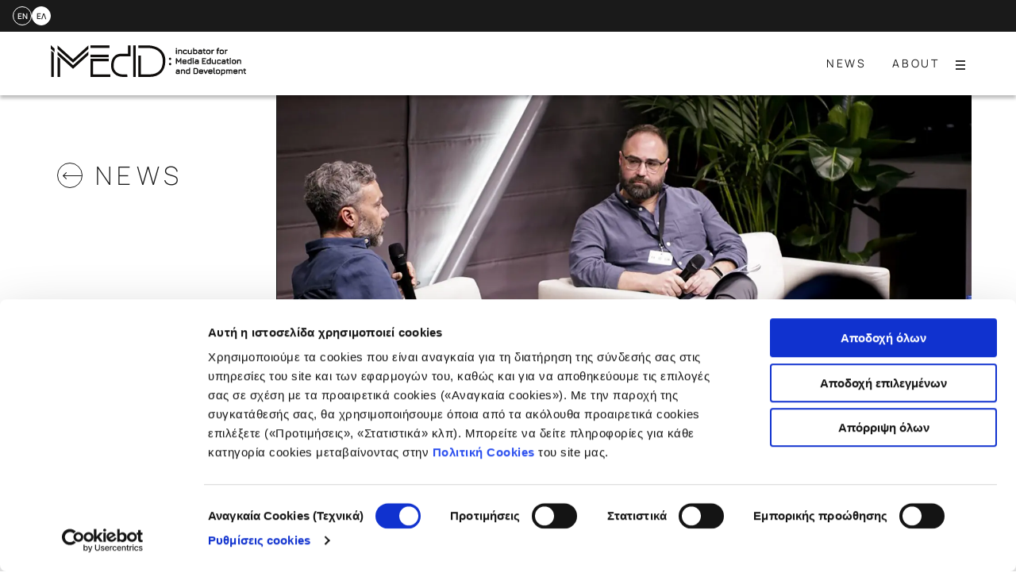

--- FILE ---
content_type: text/html; charset=UTF-8
request_url: https://www.imedd.org/el/agora-talk-by-imedd-sto-25o-festival-ntokimanter-thessal/
body_size: 24971
content:
<!doctype html>
<html lang="el">
<head>
	<meta charset="UTF-8">
	<meta name="viewport" content="width=device-width, initial-scale=1">
	<link rel="profile" href="https://gmpg.org/xfn/11">

	<script type="text/javascript">
	window.dataLayer = window.dataLayer || [];

	function gtag() {
		dataLayer.push(arguments);
	}

	gtag("consent", "default", {
		ad_personalization: "denied",
		ad_storage: "denied",
		ad_user_data: "denied",
		analytics_storage: "denied",
		functionality_storage: "denied",
		personalization_storage: "denied",
		security_storage: "granted",
		wait_for_update: 500,
	});
	gtag("set", "ads_data_redaction", true);
	</script>
<script type="text/javascript">
		(function (w, d, s, l, i) {
		w[l] = w[l] || [];
		w[l].push({'gtm.start': new Date().getTime(), event: 'gtm.js'});
		var f = d.getElementsByTagName(s)[0], j = d.createElement(s), dl = l !== 'dataLayer' ? '&l=' + l : '';
		j.async = true;
		j.src = 'https://www.googletagmanager.com/gtm.js?id=' + i + dl;
		f.parentNode.insertBefore(j, f);
	})(
		window,
		document,
		'script',
		'dataLayer',
		'G-VJ0FDVVW4H'
	);
</script>
<script type="text/javascript"
		id="Cookiebot"
		src="https://consent.cookiebot.com/uc.js"
		data-implementation="wp"
		data-cbid="bb91023d-3a04-41c5-b9fb-8c89646ab4d7"
						data-culture="EL"
					></script>
<!-- Manifest added by SuperPWA - Progressive Web Apps Plugin For WordPress -->
<link rel="manifest" href="/el/superpwa-manifest.json">
<link rel="prefetch" href="/el/superpwa-manifest.json">
<meta name="theme-color" content="#ffffff">
<!-- / SuperPWA.com -->
<meta name='robots' content='index, follow, max-image-preview:large, max-snippet:-1, max-video-preview:-1' />
<link rel="alternate" hreflang="en" href="https://www.imedd.org/agora-talk-by-imedd-at-25th-thessaloniki-international-documentary-festival/" />
<link rel="alternate" hreflang="el" href="https://www.imedd.org/el/agora-talk-by-imedd-sto-25o-festival-ntokimanter-thessal/" />
<link rel="alternate" hreflang="x-default" href="https://www.imedd.org/agora-talk-by-imedd-at-25th-thessaloniki-international-documentary-festival/" />

	<!-- This site is optimized with the Yoast SEO plugin v17.8 - https://yoast.com/wordpress/plugins/seo/ -->
	<title>Agora Talk by iMEdD στο 25ο Φεστιβάλ Ντοκιμαντέρ Θεσσαλονίκης - iMEdD</title>
	<link rel="canonical" href="https://www.imedd.org/el/agora-talk-by-imedd-sto-25o-festival-ntokimanter-thessal/" />
	<meta property="og:locale" content="el_GR" />
	<meta property="og:type" content="article" />
	<meta property="og:title" content="Agora Talk by iMEdD στο 25ο Φεστιβάλ Ντοκιμαντέρ Θεσσαλονίκης - iMEdD" />
	<meta property="og:description" content="Η ομιλία του iMEdD με τίτλο Το σημείο συνάντησης της δημοσιογραφικής έρευνας και της παραγωγής ντοκιμαντέρ πραγματοποιήθηκε την Τετάρτη, 8 Μαρτίου, στο MOMus-Μουσείο Φωτογραφίας στο πλαίσιο της Αγοράς του 25oυ Φεστιβάλ Ντοκιμαντέρ Θεσσαλονίκης." />
	<meta property="og:url" content="https://www.imedd.org/el/agora-talk-by-imedd-sto-25o-festival-ntokimanter-thessal/" />
	<meta property="og:site_name" content="iMEdD" />
	<meta property="article:published_time" content="2023-03-09T16:33:13+00:00" />
	<meta property="article:modified_time" content="2023-03-10T10:38:40+00:00" />
	<meta property="og:image" content="https://www.imedd.org/wp-content/uploads/2023/03/agoratalks_2.jpg" />
	<meta property="og:image:width" content="1080" />
	<meta property="og:image:height" content="1080" />
	<meta name="twitter:card" content="summary_large_image" />
	<meta name="twitter:label1" content="Συντάχθηκε από" />
	<meta name="twitter:data1" content="athina thanasi" />
	<meta name="twitter:label2" content="Εκτιμώμενος χρόνος ανάγνωσης" />
	<meta name="twitter:data2" content="8 λεπτά" />
	<script type="application/ld+json" class="yoast-schema-graph">{"@context":"https://schema.org","@graph":[{"@type":"WebSite","@id":"https://www.imedd.org/el/#website","url":"https://www.imedd.org/el/","name":"iMEdD","description":"Incubator for Media Education and Development","potentialAction":[{"@type":"SearchAction","target":{"@type":"EntryPoint","urlTemplate":"https://www.imedd.org/el/?s={search_term_string}"},"query-input":"required name=search_term_string"}],"inLanguage":"el"},{"@type":"ImageObject","@id":"https://www.imedd.org/el/agora-talk-by-imedd-sto-25o-festival-ntokimanter-thessal/#primaryimage","inLanguage":"el","url":"https://www.imedd.org/wp-content/uploads/2023/03/agoratalks_2.jpg","contentUrl":"https://www.imedd.org/wp-content/uploads/2023/03/agoratalks_2.jpg","width":1080,"height":1080},{"@type":"WebPage","@id":"https://www.imedd.org/el/agora-talk-by-imedd-sto-25o-festival-ntokimanter-thessal/#webpage","url":"https://www.imedd.org/el/agora-talk-by-imedd-sto-25o-festival-ntokimanter-thessal/","name":"Agora Talk by iMEdD \u03c3\u03c4\u03bf 25\u03bf \u03a6\u03b5\u03c3\u03c4\u03b9\u03b2\u03ac\u03bb \u039d\u03c4\u03bf\u03ba\u03b9\u03bc\u03b1\u03bd\u03c4\u03ad\u03c1 \u0398\u03b5\u03c3\u03c3\u03b1\u03bb\u03bf\u03bd\u03af\u03ba\u03b7\u03c2 - iMEdD","isPartOf":{"@id":"https://www.imedd.org/el/#website"},"primaryImageOfPage":{"@id":"https://www.imedd.org/el/agora-talk-by-imedd-sto-25o-festival-ntokimanter-thessal/#primaryimage"},"datePublished":"2023-03-09T16:33:13+00:00","dateModified":"2023-03-10T10:38:40+00:00","author":{"@id":"https://www.imedd.org/el/#/schema/person/c806fd5c5bbec93ac560b386e38cb79c"},"breadcrumb":{"@id":"https://www.imedd.org/el/agora-talk-by-imedd-sto-25o-festival-ntokimanter-thessal/#breadcrumb"},"inLanguage":"el","potentialAction":[{"@type":"ReadAction","target":["https://www.imedd.org/el/agora-talk-by-imedd-sto-25o-festival-ntokimanter-thessal/"]}]},{"@type":"BreadcrumbList","@id":"https://www.imedd.org/el/agora-talk-by-imedd-sto-25o-festival-ntokimanter-thessal/#breadcrumb","itemListElement":[{"@type":"ListItem","position":1,"name":"Home","item":"https://www.imedd.org/el/"},{"@type":"ListItem","position":2,"name":"NEWS","item":"https://www.imedd.org/el/news/"},{"@type":"ListItem","position":3,"name":"Agora Talk by iMEdD \u03c3\u03c4\u03bf 25\u03bf \u03a6\u03b5\u03c3\u03c4\u03b9\u03b2\u03ac\u03bb \u039d\u03c4\u03bf\u03ba\u03b9\u03bc\u03b1\u03bd\u03c4\u03ad\u03c1 \u0398\u03b5\u03c3\u03c3\u03b1\u03bb\u03bf\u03bd\u03af\u03ba\u03b7\u03c2"}]},{"@type":"Person","@id":"https://www.imedd.org/el/#/schema/person/c806fd5c5bbec93ac560b386e38cb79c","name":"athina thanasi","image":{"@type":"ImageObject","@id":"https://www.imedd.org/el/#personlogo","inLanguage":"el","url":"https://secure.gravatar.com/avatar/9d99fe305b3edf8854cbbe28ab1ece8a?s=96&d=mm&r=g","contentUrl":"https://secure.gravatar.com/avatar/9d99fe305b3edf8854cbbe28ab1ece8a?s=96&d=mm&r=g","caption":"athina thanasi"},"url":"https://www.imedd.org/el/author/a-thanasi/"}]}</script>
	<!-- / Yoast SEO plugin. -->


<link rel='dns-prefetch' href='//cdn.jsdelivr.net' />
<link rel='dns-prefetch' href='//s.w.org' />
<link rel="alternate" type="application/rss+xml" title="Ροή RSS &raquo; iMEdD" href="https://www.imedd.org/el/feed/" />
<link rel="alternate" type="application/rss+xml" title="Ροή Σχολίων &raquo; iMEdD" href="https://www.imedd.org/el/comments/feed/" />
<link rel="alternate" type="application/rss+xml" title="Ροή Σχολίων Agora Talk by iMEdD στο 25ο Φεστιβάλ Ντοκιμαντέρ Θεσσαλονίκης &raquo; iMEdD" href="https://www.imedd.org/el/agora-talk-by-imedd-sto-25o-festival-ntokimanter-thessal/feed/" />
		<script>
			window._wpemojiSettings = {"baseUrl":"https:\/\/s.w.org\/images\/core\/emoji\/13.1.0\/72x72\/","ext":".png","svgUrl":"https:\/\/s.w.org\/images\/core\/emoji\/13.1.0\/svg\/","svgExt":".svg","source":{"concatemoji":"https:\/\/www.imedd.org\/wp-includes\/js\/wp-emoji-release.min.js?ver=5.8.12"}};
			!function(e,a,t){var n,r,o,i=a.createElement("canvas"),p=i.getContext&&i.getContext("2d");function s(e,t){var a=String.fromCharCode;p.clearRect(0,0,i.width,i.height),p.fillText(a.apply(this,e),0,0);e=i.toDataURL();return p.clearRect(0,0,i.width,i.height),p.fillText(a.apply(this,t),0,0),e===i.toDataURL()}function c(e){var t=a.createElement("script");t.src=e,t.defer=t.type="text/javascript",a.getElementsByTagName("head")[0].appendChild(t)}for(o=Array("flag","emoji"),t.supports={everything:!0,everythingExceptFlag:!0},r=0;r<o.length;r++)t.supports[o[r]]=function(e){if(!p||!p.fillText)return!1;switch(p.textBaseline="top",p.font="600 32px Arial",e){case"flag":return s([127987,65039,8205,9895,65039],[127987,65039,8203,9895,65039])?!1:!s([55356,56826,55356,56819],[55356,56826,8203,55356,56819])&&!s([55356,57332,56128,56423,56128,56418,56128,56421,56128,56430,56128,56423,56128,56447],[55356,57332,8203,56128,56423,8203,56128,56418,8203,56128,56421,8203,56128,56430,8203,56128,56423,8203,56128,56447]);case"emoji":return!s([10084,65039,8205,55357,56613],[10084,65039,8203,55357,56613])}return!1}(o[r]),t.supports.everything=t.supports.everything&&t.supports[o[r]],"flag"!==o[r]&&(t.supports.everythingExceptFlag=t.supports.everythingExceptFlag&&t.supports[o[r]]);t.supports.everythingExceptFlag=t.supports.everythingExceptFlag&&!t.supports.flag,t.DOMReady=!1,t.readyCallback=function(){t.DOMReady=!0},t.supports.everything||(n=function(){t.readyCallback()},a.addEventListener?(a.addEventListener("DOMContentLoaded",n,!1),e.addEventListener("load",n,!1)):(e.attachEvent("onload",n),a.attachEvent("onreadystatechange",function(){"complete"===a.readyState&&t.readyCallback()})),(n=t.source||{}).concatemoji?c(n.concatemoji):n.wpemoji&&n.twemoji&&(c(n.twemoji),c(n.wpemoji)))}(window,document,window._wpemojiSettings);
		</script>
		<style>
img.wp-smiley,
img.emoji {
	display: inline !important;
	border: none !important;
	box-shadow: none !important;
	height: 1em !important;
	width: 1em !important;
	margin: 0 .07em !important;
	vertical-align: -0.1em !important;
	background: none !important;
	padding: 0 !important;
}
</style>
	<link rel='stylesheet' id='wpml-blocks-css'  href='https://www.imedd.org/wp-content/plugins/sitepress-multilingual-cms/dist/css/blocks/styles.css?ver=4.6.12' media='all' />
<link rel='preload stylesheet' as='font' id='slash-admin-fonts_0-css'  href='https://www.imedd.org/wp-content/fonts/47cad7abb498c2875f024f679daa5beb.css?ver=5.8.12' media='all' />
<link rel='stylesheet' id='imedd-2021-style-css'  href='https://www.imedd.org/wp-content/themes/imedd-2024/style.css?ver=1720412850' media='all' />
<link rel='stylesheet' id='swipper-css'  href='https://cdn.jsdelivr.net/npm/swiper@8/swiper-bundle.min.css?ver=76531037' media='all' />
<link rel='stylesheet' id='root-style-css'  href='https://www.imedd.org/wp-content/themes/imedd-2024/css/root-style.css?ver=76531037' media='all' />
<link rel='stylesheet' id='header-style-css'  href='https://www.imedd.org/wp-content/themes/imedd-2024/css/header-style.css?ver=76531037' media='all' />
<link rel='stylesheet' id='footer-style-css'  href='https://www.imedd.org/wp-content/themes/imedd-2024/css/footer-style.css?ver=76531037' media='all' />
<link rel='stylesheet' id='2024-style-css'  href='https://www.imedd.org/wp-content/themes/imedd-2024/css/2024-style.css?ver=76531037' media='all' />
<script id='wpml-cookie-js-extra'>
var wpml_cookies = {"wp-wpml_current_language":{"value":"el","expires":1,"path":"\/"}};
var wpml_cookies = {"wp-wpml_current_language":{"value":"el","expires":1,"path":"\/"}};
</script>
<script src='https://www.imedd.org/wp-content/plugins/sitepress-multilingual-cms/res/js/cookies/language-cookie.js?ver=4.6.12' id='wpml-cookie-js'></script>
<script src='https://www.imedd.org/wp-includes/js/jquery/jquery.min.js?ver=3.6.0' id='jquery-core-js'></script>
<script src='https://www.imedd.org/wp-includes/js/jquery/jquery-migrate.min.js?ver=3.3.2' id='jquery-migrate-js'></script>
<script src='https://www.imedd.org/wp-content/themes/imedd-2024/js/slick.min.js?ver=5.8.12' id='slick-scripts-js'></script>
<script src='https://cdn.jsdelivr.net/npm/swiper@8/swiper-bundle.min.js?ver=76531037' id='swipper-js'></script>
<script src='https://www.imedd.org/wp-content/themes/imedd-2024/js/2024-scripts.js?ver=76531037' id='template-scripts-js'></script>
<script src='https://www.imedd.org/wp-content/themes/imedd-2024/js/global-scripts.js?ver=76531037' id='global-scripts-js'></script>
<script src='https://www.imedd.org/wp-content/themes/imedd-2024/js/header-scripts.js?ver=76531037' id='header-scripts-js'></script>
<link rel="https://api.w.org/" href="https://www.imedd.org/el/wp-json/" /><link rel="alternate" type="application/json" href="https://www.imedd.org/el/wp-json/wp/v2/posts/18283" /><link rel="EditURI" type="application/rsd+xml" title="RSD" href="https://www.imedd.org/xmlrpc.php?rsd" />
<link rel="wlwmanifest" type="application/wlwmanifest+xml" href="https://www.imedd.org/wp-includes/wlwmanifest.xml" /> 
<meta name="generator" content="WordPress 5.8.12" />
<link rel='shortlink' href='https://www.imedd.org/el/?p=18283' />
<link rel="alternate" type="application/json+oembed" href="https://www.imedd.org/el/wp-json/oembed/1.0/embed?url=https%3A%2F%2Fwww.imedd.org%2Fel%2Fagora-talk-by-imedd-sto-25o-festival-ntokimanter-thessal%2F" />
<link rel="alternate" type="text/xml+oembed" href="https://www.imedd.org/el/wp-json/oembed/1.0/embed?url=https%3A%2F%2Fwww.imedd.org%2Fel%2Fagora-talk-by-imedd-sto-25o-festival-ntokimanter-thessal%2F&#038;format=xml" />
<meta name="generator" content="WPML ver:4.6.12 stt:1,13;" />
<!-- Global site tag (gtag.js) - Google Analytics -->
<script async src="https://www.googletagmanager.com/gtag/js?id=UA-129030467-1"></script>
<script>
  window.dataLayer = window.dataLayer || [];
  function gtag(){dataLayer.push(arguments);}
  gtag('js', new Date());

  gtag('config', 'UA-129030467-1');
</script>
<!-- Google tag (gtag.js) -->
<script async src="https://www.googletagmanager.com/gtag/js?id=G-VJ0FDVVW4H"></script>
<script>
  window.dataLayer = window.dataLayer || [];
  function gtag(){dataLayer.push(arguments);}
  gtag('js', new Date());

  gtag('config', 'G-VJ0FDVVW4H');
</script>

<!-- Meta Pixel Code -->
<script>
  !function(f,b,e,v,n,t,s)
  {if(f.fbq)return;n=f.fbq=function(){n.callMethod?
  n.callMethod.apply(n,arguments):n.queue.push(arguments)};
  if(!f._fbq)f._fbq=n;n.push=n;n.loaded=!0;n.version='2.0';
  n.queue=[];t=b.createElement(e);t.async=!0;
  t.src=v;s=b.getElementsByTagName(e)[0];
  s.parentNode.insertBefore(t,s)}(window, document,'script',
  'https://connect.facebook.net/en_US/fbevents.js');
  fbq('init', '222673480732724');
  fbq('track', 'PageView');
</script>
<noscript><img height="1" width="1" style="display:none" src=https://www.facebook.com/tr?id=222673480732724&ev=PageView&noscript=1/></noscript>
<!-- End Meta Pixel Code --><link rel="pingback" href="https://www.imedd.org/xmlrpc.php">	<script type="text/javascript"
			src="https://imeddpodcast.blob.core.windows.net/main/bundles/imedd_podcast_embedded.js" async
			language="el"></script>
	<style>.wp-block-gallery.is-cropped .blocks-gallery-item picture{height:100%;width:100%;}</style><link rel="icon" href="https://www.imedd.org/wp-content/uploads/2025/12/imedd-favicon-white.svg" sizes="32x32" />
<link rel="icon" href="https://www.imedd.org/wp-content/uploads/2025/12/imedd-favicon-white.svg" sizes="192x192" />
<link rel="apple-touch-icon" href="https://www.imedd.org/wp-content/uploads/2025/12/imedd-favicon-white.svg" />
<meta name="msapplication-TileImage" content="https://www.imedd.org/wp-content/uploads/2025/12/imedd-favicon-white.svg" />
		<style id="wp-custom-css">
			.site-header {
	height: unset;
}
.pswp__ui.pswp__ui--hidden {
	display:none
}

.wp-block-imedd-slideshow .logo-link {display:none}
.wp-block-imedd-slideshow .new-logo-link {
	
	
	position: absolute;
	bottom: calc(var(--slideshow-height) + var(--full-padding-side) - 60px);
	right: var(--full-padding-side);	
	font-size: 0.875rem;
	opacity: 1;
	visibility: visible;
	width:180px;
	height:110px;
	padding:10px;
	background-color:rgba(255,255,255, 0.8);
	
	
}

.single-ukraine .is-provider-twitter .wp-block-embed__wrapper {
	position: relative;
	padding-bottom: 0;
	overflow: hidden;
	max-width: 100%;
	height: auto;
}

.embedcode-height iframe {
	
	height:60vh
	
}

.wp-block-imedd-slideshow {
	
	position: relative;
}

@media only screen and (max-width:991px){
	
	.wp-block-imedd-slideshow .new-logo-link {
		
		bottom: 20px !important;
		
	}
	
}

.post-type-archive-ukraine .archive-header {
	
	height:590px;
	margin-top: var(--header-height);
padding: clamp(1rem, 5vw, 3rem) var(--padding-container);
border-bottom: 1px solid #1A1A1A;
	display:flex;
	align-items:center;
	
}

.post-type-archive-ukraine .archive-header .archive-title {
	
	width:100%;color:#fff;
	
}

.ukraine_category {
	
display: flex;
align-items: flex-end;
justify-content: flex-end;
	
}

.ukraine_cats {
	height: 26px;
  font-family: Roboto;
  font-size: 13px !important;
  font-weight: normal;
  font-stretch: normal;
  font-style: normal;
  line-height: 1.23;
  letter-spacing: normal;
  color: #fff;	
	background-color:#9e2525;
		flex-grow:0 !important;
	 padding: 5px 14px;
	  margin: 0 0 0 8px;
}

.ukraine-header {
	
	width: 100%;
height: 590px;
overflow: hidden;
margin: var(--header-height) 0 0 0;
	position: relative;
	
}

.ukraine-header img {
	
	object-fit:cover;
	width:100%
	
}

.single-ukraine .content-main {
  order: 2;
} 

.single-ukraine .site-main {
  margin-top: 0;
}
.single-ukraine .entry-content {
	padding: 0 calc(var(--padding-container) * 2) 0 var(--column-left-padding);}

.single-ukraine .entry-header {
	padding-left: var(--column-left-padding);
}

.post-type-archive-ukraine .archive-header .archive-title {

	text-align: center;
font-size: 32px;
font-size: 8rem;
font-weight: bold;
letter-spacing: -5px;
font-family: "Roboto", sans-serif;
opacity: 0.8;

	}

.author_acf {
	
	font-family: Georgia;
  font-size: 14px;
  font-weight: bold;
  font-stretch: normal;
  font-style: normal;
  line-height: 1.14;
  letter-spacing: normal;
  color: #867f82;
	padding-left: var(--column-left-padding);
	
}

.single-ukraine .content-sidebar {
  margin-top: var(--padding-container);
  padding: 0 var(--padding-container) 0 calc(var(--padding-container) * 2);
}

.ukraine-terms {
	list-style:none;
	margin:0;
	padding:0;
	
}

.ukraine-terms li {
	
	height: 26px;
  font-family: Roboto;
  font-size: 13px !important;
  font-weight: normal;
  font-stretch: normal;
  font-style: normal;
  line-height: 1.23;
  letter-spacing: normal;
  color: #fff;	
	background-color:#9e2525;
	padding: 5px 14px;
	margin: 0 ;	
	display: inline-flex;
	
}
@media (max-width:998px){
	
	.post-type-archive-ukraine .archive-header {height:auto}
	
	.ukraine-header {height:auto}
	
	.post-type-archive-ukraine .archive-header .archive-title {

	text-align: center;
	font-size: 32px;
	font-size: 15vw;
	font-weight: bold;
	letter-spacing: -5px;
	font-family: "Roboto", sans-serif;
	opacity: 0.8;	

	}
	
	.post-type-archive-ukraine .has-sidebar {
			
			display: flex;
			flex-direction: column-reverse;
		
	}
	
}

.wp-block-imedd-slide:hover {
	cursor:pointer
}

.post-type-archive-ukraine .entry-footer {justify-content:flex-end}

.post-type-archive-ukraine .post--featured{display: flex;flex-wrap: wrap;padding: 20px;}
	.post-type-archive-ukraine .post--featured .image-container{flex-basis: 100%;min-width: 100%;margin-right: 0;}

	.post-type-archive-ukraine .post--featured figure{padding-bottom: 0;}
	.post-type-archive-ukraine .post--featured figure,
	.post-type-archive-ukraine .post--featured .image-container figure img{height: 450px;}

	.post-type-archive-ukraine .post--featured .entry-content.p0{padding: 0;margin-bottom: 1rem;}
	.post-type-archive-ukraine .post--featured .entry-content.grid{display: grid;grid-gap: 1rem;grid-template-columns: 1fr 3fr;padding: 20px 0px;}

	.post-type-archive-ukraine .post--featured .entry-content.grid p{margin: 0;}
	.post-type-archive-ukraine .post--featured .entry-footer{width:100%;justify-content: flex-end;}

	/* Featured Post - Style */
	.post-type-archive-ukraine .post--featured .entry-title{font-size: 2rem;margin-top: 1rem}
	.post-type-archive-ukraine .post--featured .entry-author {font-family: Georgia,Times,times new roman,serif;font-weight: 700;font-size: 14px;font-size: .875rem;color: #7b7477;}

article.post .entry-content a,
article.type-ukraine .entry-content a {
    text-decoration: underline;
}

.post-type-archive-ukraine a.type-ukraine.hentry figure {padding-bottom: 60%;}
.post-type-archive-ukraine .entry-title{margin-top: 1rem}

.post-type-archive-ukraine a.type-ukraine.hentry.post--featured figure {padding-bottom: 0;}

.filter-container-ukraine {
        --var-is-toggleable: 1;
        position: relative; }
        .filter-container-ukraine fieldset {
          padding: 0;
          border: none;
          margin-bottom: 1rem; }
        .filter-container-ukraine .filter {
          position: relative; }
          .filter-container-ukraine .filter.toggled .filter-form {
            opacity: 1;
            visibility: visible; }
          .filter-container-ukraine .filter.toggled ul {
            opacity: 1;
            visibility: visible; }
          .filter-container-ukraine .filter.toggled .filter-label::after {
            transform: rotate(-180deg); }
          .filter-container-ukraine .filter:nth-child(3) ul {
            left: unset;
            right: 0; }
        
        .filter-container-ukraine li {
          padding: .5rem 0; }
        .filter-container-ukraine label {
          position: relative;
          display: flex;
          align-items: center;
          line-height: 1.2;
          cursor: pointer; }
          .filter-container-ukraine label::before {
            content: '';
            width: 18px;
            min-width: 18px;
            height: 18px;
            border: 2px solid;
            border-radius: 100%;
            margin-right: .3rem; }
        .filter-container-ukraine input {
          display: none; }
          .filter-container-ukraine input:checked + label::before {
            
            background-repeat: no-repeat;
            background-size: 80%;
            background-position: center;
            background-color: #1A1A1A; }

.ajaxloading {opacity:0.5}

.filter-container-ukraine .filter-form ul {list-style:none;margin:0}


@media all and (min-width: 48em) {
	
	.filter-container-ukraine {
  --var-is-toggleable: 0;
  padding: var(--padding-container); }
	
	.wp-block-imedd-projects .filter-container-ukraine {
    position: sticky;
    top: var(--header-height);
    opacity: 0;
    visibility: hidden;
    transition: opacity 300ms; }

 .wp-block-imedd-projects.has-filters-open .filter-container-ukraine {
    opacity: 1;
    visibility: visible; }
}

@media all and (max-width: 48em) {

.filter-container-ukraine ul {
          position: absolute;
          top: 1rem;
          left: 0;
          border-top: 1px solid #1A1A1A;
          margin: 0;
          padding: var(--padding-container);
          list-style: none;
          background: #fff;
          box-shadow: 0 3px 8px rgba(0, 0, 0, 0.32);
          opacity: 0;
          visibility: hidden;
          transition: opacity 300ms;
          min-width: 180px;
          white-space: nowrap;
          z-index: 9; }
	
	.filter-container-ukraine .filter-form {
		margin-top: var(--padding-container);
		background: transparent;
		width: 100%;
		display: flex;
		justify-content: flex-start;
	}
	.filter-container-ukraine {padding:0 10px}
}

.blocks-gallery-grid {width:100%}
.photocredits {
	padding: 20px calc(var(--padding-container) * 2) 20px;
	padding-left: var(--column-left-padding);
	text-align: right;	
	font-family: Georgia;
	font-size: 14px;
	font-weight: bold;
	font-stretch: normal;
	font-style: normal;
	line-height: 1.14;
	letter-spacing: normal;
	color: #867f82;
	
}

.photostory {margin:var(--header-height) auto 0}
.photostory-side {
	
	margin-top: calc(var(--padding-container) + var(--header-height)) !important;		
	
}
.photostory-feat {position: relative;}
.photocredits-inner {
	position: absolute;
	bottom: 20px;
	right: 20px;
	color: #fff;
	padding: 5px 10px;
	background: rgba(0,0,0,0.7);
	font-family: Georgia;
	font-weight: 400;
	line-height: 2;
}

/**************************/
/* CUSTOM POST VARIATIONS */
/**************************/
.post-ff-sans-r {font-family: 'Roboto', sans-serif;}
.post-ff-sans-m {font-family: 'Manrope', sans-serif;}
.post-ff-serif  {font-family: 'Georgia', serif;}

.post-fs-normal {font-size:14px;line-height: 1.30;}
.post-fs-medium {font-size:16px;line-height: 1.25;}
.post-fs-large  {font-size:20px;line-height: 1.30;}

.post-blockquote{padding-left: 50px;padding-right: 50px;font-family: 'Georgia', serif;font-size: 24px;line-height: 1.17;}

.post-text-bold{font-weight: 700 !important;}

.post-background--red,
.post-background--purple,
.post-background--mintgreen,
.post-background--mintblue,
.post-background--orange,
.post-background--lightyellow,
.post-background--olive,
.post-background--grey{padding: 30px;}

.post-background--red{background-color: #ba3b0a;}
.post-background--purple{background-color: #735E80;}
.post-background--mintgreen{background-color: #338C82;}
.post-background--mintblue{background-color: #75BABF;}
.post-background--orange{background-color: #F0A303;}
.post-background--lightyellow{background-color: #EBDB87;}
.post-background--olive{background-color: #758A47;}
.post-background--grey{background-color: #667070;}

.post-text--light{color: #FFFFFF;}
.post-text--dark {color: #1A1A1A;}

.ukraine-iframe {
	
	height:auto;
	border-bottom: 1px solid #1A1A1A;
	margin: var(--header-height) 0 0 0;
} 

@media all and (min-width: 64em) {

.menu-full-right {
	padding-right: 0 !important;
}
	
}

.page-id-8153 .pattern--form .gform_fields::before {
	content: '';
	border-top: 1px solid;
	position: absolute;
	width: 300%;
	height: 120%;
	display: block;
	background: transparent !important;
		left: -100%;
} 

.page-id-8153 .pattern--form .gfield_label_before_complex, .pattern--form .gfield_html {
	position: relative;
	font-size: 20px;
	font-size: 1.25rem;
	font-weight: bold;
	margin-top: 2rem;
	float: none !important; 
	width: 100%;
}

.page-id-8153 .pattern--form .add_list_item, .pattern--form .delete_list_item {
	width: 20px;
	/* height: 20px; */
	/* display: block; */
	/* padding: 0 10px; */
	cursor: pointer;
	text-transform: uppercase;
	border-radius: 100%;
	overflow: hidden;
	border: none;
	position: static !important;
	display:unset !important
}

.page-id-8153 .pattern--form .add_list_item {
	background: unset !important; 
	bottom: unset;
	left: unset;
}

.page-id-8153 .pattern--form .delete_list_item {
	background: unset !important;
	color: #B4B2B2;
	top: calc(50% - 9px);
	right: 0;
}

.page-id-8153 .gchoice input {
	
	width:auto !important;
	margin: 0 20px 0 0 !important
	
}

.page-id-8153 .has-background {
	
	background-color:#f9f9f9 !important
	
}

.page-id-8153 .hidep {display:none !important}

.page-id-8153 .tingle-modal-box__content .gfield_list_group {display:flex}

.page-id-8153 .gfield_list_group_item {
	margin-right:10px
}




.page-id-14519 .pattern--form .gform_fields::before {
	content: '';
	border-top: 1px solid;
	position: absolute;
	width: 300%;
	height: 120%;
	display: block;
	background: transparent !important;
		left: -100%;
} 

.page-id-14519 .pattern--form .gfield_label_before_complex, .pattern--form .gfield_html {
	position: relative;
	font-size: 20px;
	font-size: 1.25rem;
	font-weight: bold;
	margin-top: 2rem;
	float: none !important; 
	width: 100%;
}

.page-id-14519 .pattern--form .add_list_item, .pattern--form .delete_list_item {
	width: 20px;
	/* height: 20px; */
	/* display: block; */
	/* padding: 0 10px; */
	cursor: pointer;
	text-transform: uppercase;
	border-radius: 100%;
	overflow: hidden;
	border: none;
	position: static !important;
	display:unset !important
}

.page-id-14519 .pattern--form .add_list_item {
	background: unset !important; 
	bottom: unset;
	left: unset;
}

.page-id-14519 .pattern--form .delete_list_item {
	background: unset !important;
	color: #B4B2B2;
	top: calc(50% - 9px);
	right: 0;
}

.page-id-14519 .gchoice input {
	
	width:auto !important;
	margin: 0 20px 0 0 !important
	
}

.page-id-14519 .has-background {
	
	background-color:#f9f9f9 !important
	
}

.page-id-14519 .hidep {display:none !important}

.page-id-14519 .gfield_list_group_item {
	margin-right: 10px;
}

.page-id-14519 .tingle-modal-box__content .gfield_list_group {
	display: flex;
}

.gpnf-no-entries {display:none !important}

.gpnf-add-entry {
	
	  background-color: black;
  	color: #fff;
	cursor:pointer
}
.faqbutton {	border:1px solid #333;padding:4px 12px;text-decoration:none !important;transition: all 0.3s }

.faqbutton:hover {background-color:#333;color:#fff !important}

.gform_save_link {
	    text-decoration: none;
    text-align: center;
    line-height: 35px;	
}

.extramargin .gfield_description {margin-top:10px !important}

.grecaptcha-badge {display:none}

/* FORMS */
/* EL PAGE */

.page-id-16304 .gfield {margin-top:20px}

.page-id-16304 .site-main .gform_wrapper .gfield > label {
	position:relative !important
}



.page-id-16304 .gfield_description {
	font-size:12px;
	margin-top:5px;
	font-style:italic
}

.page-id-16304 .ginput_container_radio {
	padding:10px 0
}

.page-id-16304 .gchoice {
	display:block !important
}
.page-id-16304 .gform_wrapper input[type=radio] {
	width:auto !important;
	
}

.page-id-16304 .gchoice_41_16_1 {
	padding:0 !important
}


/* EN PAGE */

.page-id-16303 .gfield {margin-top:20px}

.page-id-16303 .site-main .gform_wrapper .gfield > label {
	position:relative !important
}


.page-id-16303 .gfield_description {
	font-size:12px;
	margin-top:5px;
	font-style:italic
}

.page-id-16303 .ginput_container_radio {
	padding:10px 0
}

.page-id-16303 .gchoice {
	display:block !important
}
.page-id-16303 .gform_wrapper input[type=radio] {
	width:auto !important;
	
}

.page-id-16303 .gchoice_41_16_1 {
	padding:0 !important
}



.page-id-16303 .gfield_required_asterisk {margin-left:5px;color:#9e0313}

.page-id-15899 .gfield_required_asterisk {margin-left:5px;color:#9e0313}


/* new form ideas */

.page-id-16285 .gfield {margin-top:20px}

.page-id-16285 .site-main .gform_wrapper .gfield > label {
	position:relative !important
}

.page-id-16285 .gfield_label {
  padding: unset !important;
  height: unset !important;
  margin: -30px 0 !important;
  clip-path: unset !important;
  clip: unset !important;
  position: unset !important;
  overflow: auto !important;
  width: auto !important;
  word-wrap: inherit !important;
}

.page-id-16285 .gfield_description {
	font-size:12px;
	margin-top:5px;
	font-style:italic
}

.page-id-16285 .ginput_container_radio {
	padding:10px 0
}

.page-id-16285 .gchoice {
	display:block !important
}
.page-id-16285 .gform_wrapper input[type=radio] {
	width:auto !important;
	
}

.page-id-16285 .gchoice_41_16_1 {
	padding:0 !important
}

.page-id-16285 .site-main .gform_wrapper .gfield_checkbox li input {
	position:relative !important
}

.page-id-16285 .gfield_required_asterisk {margin-left:5px;color:#9e0313}

.page-id-16337 .gform_wrapper input[type=radio] {
	width:auto !important;
	
}

.page-id-16337 .gform_wrapper input[type=radio] {
	width:auto !important;
	
}

.page-id-16336 .gform_wrapper input[type=radio] {
	width:auto !important;
	
}

.page-id-16337 .gform_wrapper input[type=radio] {
	width:auto !important;
	
}

.page-id-16336 .gform_wrapper input[type=radio] {
	width:auto !important;
	
}

.page-id-16337 .gchoice {
	align-items:baseline;
	gap:5px
}

.page-id-16336 .gchoice {
	align-items:baseline;
	gap:5px
}

/* NETWORKS */
.flex {
	display: flex;
padding: clamp(1rem,5vw,3rem) var(--padding-container);
max-width: var(--container-max-width);
margin: var(--header-height) auto 0;
}

.networks-sort {
	max-width: var(--container-max-width);
	margin:0 auto;
	display:flex;
	justify-content: flex-end;
	padding: var(--padding-container) var(--padding-container) 0;
}

.networks-date {
	display:flex;
	justify-content:center;
	align-items:center;
	flex-direction:column;
	aspect-ratio:1
	
}

.content-header-networks {
padding: var(--padding-container);
flex-basis: 75%;
}

.flexitem {
	flex-grow:1;
	text-align:right;
}
.wholediv {background-color:#f5f5f5; border-top: 1px solid #ffd401;}
.wholediv .content-sidebar:before {background-color:#f5f5f5 !important}
.wholediv .content-sidebar:not(.wp-block-column) {background-color:#f5f5f5 !important}

.wholediv .content-main:not(.ajax-content):not(.custom-selection) {
	
	border-left: none;
}

.wholediv .filter-container ul {
	background: transparent !important
}

.wholediv .filter-form {
	background: transparent !important
}

.wholediv h2 {margin-top:0 }

.networks-flex {
	display:flex;
	padding:20px
}
.net-flex-first {flex-basis:80%}

.net-flex-second {flex-basis:20%; }
.networks-date {background-color:#ffd401}
.networks-location {margin-top:20px;display:flex}
.networks-location > div {margin-right:5px}
.wholediv .entry-footer {text-align: right}
.onlydays {font-weight:bold;font-size:32px}

.filt-featured.on {font-weight:bold}
.filt-date.on {font-weight:bold}








/************/
/* Frontend */
/************/


/* .content-header-networks-group,
#networks-main .has-sidebar:not(.wp-block-columns) {
    display: grid;
    max-width: var(--container-max-width);
    grid-template-columns: 1fr 3fr;
    gap: 90px;
} */

/* Networks Header */
.content-header-networks-group{
	display: flex;
    padding: clamp(1rem,5vw,3rem) var(--padding-container);
	padding-bottom:0;
    max-width: var(--container-max-width);
    margin: 0 auto 0;
}

.content-header-networks .flexitem{
	color:#29303E;
}
.content-header-networks .flexitem .flexnumber{
	font-family: Georgia, Sans-serif;
	font-size:72px;
	font-weight:bold;
}
.content-header-networks .flexitem .flextext{
	font-family: Manrope, sans-serif;
	font-size: 14px;
	font-weight: 300;
}


.content-header-networks-side{
	flex-basis: 25%;
	display:flex;
	align-items:flex-start;
}
.content-header-networks-stats{
	display:flex;
	margin-bottom:90px;
}


.content-header-networks {
		font-family: Georgia, sans-serif;
		padding-bottom:120px;
}

.content-header-networks-side a.cta-tooltip {
  position: sticky;
  top: calc(var(--header-height, 120px) + 40px);
/* 	bottom:20px; */
	display:flex;
	justify-content:center;
	
	padding: 16px;
	text-decoration:none;
	
	background-color:#ffd401;
	margin-top:40px;
	margin-bottom:15px;
	
	font-family: Manrope, sans-serif;
	font-size: 18px;
	line-height:20px;
	font-weight: 800;
}
.content-header-networks-side a.cta-tooltip::after{
	content:"";
	position:absolute;
	bottom:-10px;
	left:50%;
	transform:translateX(-50%) rotate(45deg);
	width:20px;
	height:20px;
	background-color:#ffd401;
}
.content-header-networks-side a.cta-tooltip .cta-tooltip__wrapper{
	display:flex;
	align-items:center;
	justify-content:center;
	gap:16px;
}

.content-header-networks-side a.cta-tooltip .cta-tooltip__icon{
	width:35px;
	height:auto;
	font-size:40px;
	line-height:48px;
	display:flex;
	flex-shrink:0;
}

.content-header-networks-side a.cta-tooltip .cta-tooltip__label{max-width:70%;}

/* Networks Sidebar */

.content-header-networks-group,
#networks-main.wholediv .has-sidebar{
	gap:50px;
}

.content-header-networks-side,
.wholediv .has-sidebar aside.content-sidebar{
	flex-basis: 33.333%;
/* 	max-width:340px; */
}
.wholediv .content-sidebar header p{
	font-family: Georgia, sans-serif;
	font-size:24px;
	color:#1A1A1A;
	font-weight:bold;
	margin: 0;
  margin-bottom: 10px;
}

legent.filter-label{
	font-weight:bold;
	font-size:16px;
	font-family:Manrope, sans-serif;
}
.filter-container label{
	font-family:Roboto, Sans-serif;
	font-size:16px;
}

/* Network Sort */
.networks-sort .sort-label{
	text-transform:uppercase;
	font-weight:bold;
	color:#1A1A1A;
}
.networks-sort .sort-label .filt-featured,
.networks-sort .sort-label .filt-date{
	text-transform:none;
	font-family:Roboto, sans-serif;
	font-weight:400;
	color:#867F82;
	cursor:pointer;
}
.networks-sort .sort-label .filt-featured.on,
.networks-sort .sort-label .filt-date.on{
	font-weight:bold;
	color:#1A1A1A;
}

.networks-sort .sort-label span:first-child{margin-left:32px;}
.networks-sort .sort-label span + span{
	margin-left:16px;
}

/* Network Loop */
.entries-networks article.type-networks{
	margin-bottom:32px !important;
	box-shadow: 0 3px 6px #00000029;
}

.networks-flex{
	flex-direction:column;
	padding:32px;
}
.networks-flex .net-flex-top,
.networks-flex .net-flex-bottom{
	width:100%;
	display:flex;
}
.networks-flex .net-flex-last{margin-top:16px;}

.networks-flex .net-flex-top,
.networks-flex .net-flex-bottom{
	display:grid;
	grid-template-columns: 1fr 140px;
	gap:20px;
}

.networks-flex .net-flex-first,
.networks-flex .net-flex-second{
	flex-basis:unset;
}
.networks-flex .net-flex-top{
	margin-bottom:32px;
}

.networks-flex .net-flex-first header.entry-header h2,
.networks-flex  .net-flex-first span.netsub{
	font-family:Manrope;
	font-size:28px;
	font-weight:800;
	color:#1A1A1A;
	margin-bottom:0;
}
.networks-flex .net-flex-first header.entry-header h2{
	line-height: 1.3;
	margin-bottom:12px;
}
.networks-flex .net-flex-first span.netsub{
	font-size:16px;
}

.networks-flex .net-flex-first p{
	margin:0;
}
.networks-flex .networks-location{
	margin-top:0;
}

.networks-date{
	width:100%;
	max-width:140px;
	aspect-ratio:1;
}
.networks-date .onlydays{
	font-family:Georgia;
	font-size:38px;
	font-weight:800;
}
.networks-date .onlymonthyear{
	text-transform:uppercase;
}


@media(min-width:768px){
	.net-flex-mobile{display:none;}
}
@media(max-width:767px){
	.content-header-networks-group,
#networks-main.wholediv .has-sidebar{
	gap:0px;
}
	
	.wholediv .has-sidebar:not(.wp-block-columns){
		max-width:var(--container-max-width);
	}
	.networks-flex{padding-inline:25px;}
	.networks-date{max-width:125px;}
	
	.networks-sort .sort-label span:first-child{margin-left:5px;}
	
	.networks-flex .net-flex-top,
	.networks-flex .net-flex-bottom{
		grid-template-columns:1fr;
	}
	.net-flex-top .net-flex-second,
	.net-flex-bottom .net-flex-second{
		display:none;
	}
	
	
	.content-header-networks-group{
		flex-direction:column;
		margin-inline: 0;
    padding: 0;
    max-width: 100%;
	}
	
	.content-header-networks-group .content-header-networks{
		padding: clamp(1rem,5vw,3rem) var(--padding-container);
    max-width: var(--container-max-width);
    margin: auto;
	}
	
	.content-header-networks-side,
	.content-header-networks{
		flex-basis:100%;
		padding:0;
	}
	
	.content-header-networks-stats{
		flex-wrap:wrap;
		gap:20px;
		margin-bottom:60px;
	}
	.content-header-networks-stats .flexitem-stat{width:calc(50% - 20px);}
	
	.wholediv,
	.wholediv .content-sidebar:not(.wp-block-column){background-color:#FFFFFF !important;}
	
	#networks-main.wholediv{border-color:#000000;}
	.networks-sort{padding-top:32px;}
	
	.content-header-networks-side a.cta-tooltip{margin-top:0;}
	
	/* Sidebar */
	.wholediv .has-sidebar aside.content-sidebar{
		max-width:100%;
		display:flex;
		flex-direction:column-reverse;
		align-items: flex-start;
	}
	.networks-sort .sort-label span + span{
		margin-left:5px;
	}
	
	.filter-container{
		padding:0 var(--padding-container);
	}
	.filter-form{justify-content:flex-start;}
	.wholediv .filter-container ul{
		background-color:white !important;
	}
	.filter-form legend.filter-label .hide_label{display:none;}
	
	/* Mobile */
	.net-flex-mobile{
		display:flex;
		margin-bottom:32px;
		gap:24px;
	}
	
	.net-flex-mobile .networks-location{
		display:flex;
		flex-direction: column;
		flex-grow: 1;
    justify-content: flex-end;
	}
}
@media(min-width:360px) and (max-width:767px){
	.filter-form{margin-top:-25px;}
}

/* DISCOVER HIDE FILTERS */

.post-type-archive-project .filter-person, .post-type-archive-project .filter-project_manager {display:none}

.partners__details header > button {mix-blend-mode:difference}

@media(max-width:767px) {
	.partners__details section {
		
		padding: 28px 20px 100px 20px;
		
	}
}

@media(min-width:1024px) {
	
	.partners__details section {
		
		padding: 28px 58px 108px 64px !important;
		
	}	
	
}

.partners__view-control > h1,
.partners__view-control > h3,
.partners__view-control .toggle-view{
	mix-blend-mode:difference;
}
fieldset.filter.filter-person{
	display: none !important;
}
#site-navigation ul#main-menu{
	display: none;
}
.wp-block-button__link{
	white-space: wrap;
}

body.single-post .site-main .gform_wrapper .gfield > label,
body.single-post .block-editor-block-list__layout .gform_wrapper .gfield > label,
body.page-id-25753 .gform_wrapper .gfield > label,
body.page-id-25772 .gform_wrapper .gfield > label{
	clip: unset;
	clip-path: unset;
	height: unset;
	width:unset;
	position: relative !important;
	font-weight: bold;
	margin-bottom: 0px;
	margin-top: 15px;
	display: inline-block
}
.site-main .gform_wrapper .ginput_container_consent{
	padding-top: 0.5rem;
}


/*** 19-4-2024 home-carousel ***/
.site-main .wp-block-imedd-slideshow.show-mobile{
	display: none;
}
@media (max-width: 48em) {
.site-main .wp-block-imedd-slideshow.show-mobile{
display: block;
}
.site-main .wp-block-imedd-slideshow.show-desktop{
display: none;
}
}

.link-button{
	font-size: 26px;
  letter-spacing: 0.0em;
}


.site-main #gform_wrapper_55 .gfield > label.gfield_label,
.site-main #gform_wrapper_56 .gfield > label.gfield_label{
		display: block;
    clip: unset;
    height: unset;
    clip-path: unset;
    margin: unset;
    overflow: unset;
    width: unset;
    position: unset !important;
    padding: unset;
		margin-bottom: 12px;
		font-weight: bold;
}
.site-main #gform_wrapper_55 
.ginput_container.ginput_container_checkbox,
.site-main #gform_wrapper_56 
.ginput_container.ginput_container_checkbox{
	  margin-left: 20px;
    margin-top: 10px;
    margin-bottom: 30px;
}

.site-main #gform_wrapper_55 li.gfield,
.site-main #gform_wrapper_56 li.gfield{
	margin-bottom: 30px
}

.site-main #gform_wrapper_55 .gform_drop_area,
.site-main #gform_wrapper_56 .gform_drop_area{
	position: relative;
    width: 100%;
    height: 80px;
    display: flex;
    align-items: center;
    justify-content: center;
    background-color: #f8f8f8;
    border: 3px dashed #dddddd;
    margin-top: 20px;
    margin-bottom: 10px;
    gap: 10px;
}
.gform_fileupload_rules,
.ginput_counter{
	font-size: 12px;
	font-style: italic;
}

.gfield a.file-btn{
		border: 1px solid;
    border-color: #ccc #ccc #bbb;
    border-radius: 3px;
    background: #e6e6e6;
    padding: 0.6em 1em 0.4em;
    background-color: black;
    color: #fff;
    cursor: pointer;
    text-decoration: none;
    display: inline-flex;
		position: relative;
		gap: 12px;
		margin-bottom: 20px;
}
.gfield a.file-btn:before{
		width: 18px;
		height: 18px;
		background-image: url('https://www.imedd.org/wp-content/uploads/2025/01/download-icon.svg');
		background-repeat: no-repeat;
		content: "";
		position: relative;
}
.site-main #gform_wrapper_55 .revert-table-button .gpnf-nested-entries-container,
.site-main #gform_wrapper_56 .revert-table-button .gpnf-nested-entries-container{
		display: flex;
    flex-direction: column;
    align-items: flex-start;
    justify-content: flex-start;
    gap: 12px;
}
.site-main #gform_wrapper_55 .revert-table-button .gpnf-nested-entries-container button.gpnf-add-entry,
.site-main #gform_wrapper_56 .revert-table-button .gpnf-nested-entries-container button.gpnf-add-entry{
	order: 1;
}
.site-main #gform_wrapper_55 .revert-table-button .gpnf-nested-entries-container table.gpnf-nested-entries,
.site-main #gform_wrapper_56 .revert-table-button .gpnf-nested-entries-container table.gpnf-nested-entries{
	order: 2;
}
.gfield_required.gfield_required_asterisk{
	color: #c00;
	padding-left: 5px
}

li.hidden_label label.gfield_label{
	display: none !important;
}

#gform_wrapper_59,
#gform_wrapper_61{
	padding-top: 60px;
	padding-bottom: 60px;
}
#gform_wrapper_59 h2.gform_title,
#gform_wrapper_61 h2.gform_title{
	display: none
}
#gform_wrapper_59 label.gfield_label,
#gform_wrapper_61 label.gfield_label{
	clip: unset;
	clip-path: unset;
	height: unset;
	margin: unset;
	overflow: unset;
	padding: unset;
	position: relative !important;
	width: unset;
	margin-bottom: 10px;
	display: inline-block;
}
#gform_wrapper_59 label.gfield_label,
#gform_wrapper_59 legend,
#gform_wrapper_61 label.gfield_label,
#gform_wrapper_61 legend{
	font-size: 14px;
	font-weight: 600;
}
#gform_wrapper_59 .gfield,
#gform_wrapper_61 .gfield{
	float: left;
	width: 100%;
}
#gform_wrapper_59 .horizontal-radios .ginput_container_radio .gfield_radio,
#gform_wrapper_61 .horizontal-radios .ginput_container_radio .gfield_radio{
	display: inline-flex;
	gap: 30px;
}
#gform_wrapper_59 .ginput_container_radio .gfield_radio .gchoice,
#gform_wrapper_59 .ginput_container_radio .gfield_radio .gchoice label,
#gform_wrapper_61 .ginput_container_radio .gfield_radio .gchoice,
#gform_wrapper_61 .ginput_container_radio .gfield_radio .gchoice label{
	cursor: pointer;
}
#gform_wrapper_59 .ginput_container_radio .gfield_radio .gchoice label,
#gform_wrapper_61 .ginput_container_radio .gfield_radio .gchoice label{
	white-space: nowrap;
}

#gform_wrapper_59 fieldset,
#gform_wrapper_61 fieldset{
	border: none;
	padding: 0px;
}
#gform_wrapper_59 input.gfield-choice-input,
#gform_wrapper_61 input.gfield-choice-input{
	width: 20px;
	height: 20px;
	margin: 0px;
}
#gform_wrapper_59 .gform_page,
#gform_wrapper_61 .gform_page{
	display: flex;
	flex-direction: column;
	gap: 20px;
}
#gform_wrapper_59 input.gform_next_button,
#gform_wrapper_59 input.gform_previous_button,
#gform_wrapper_61 input.gform_next_button,
#gform_wrapper_61 input.gform_previous_button {
	display: inline-block;
	width: auto;
	background-color: #ffffff;
	border: 1px solid #000000;
	cursor: pointer;
	width: 160px;
	margin: 0px
}
#gform_wrapper_59 input.gform_next_button:hover,
#gform_wrapper_59 input.gform_previous_button:hover,
#gform_wrapper_61 input.gform_next_button:hover,
#gform_wrapper_61 input.gform_previous_button:hover{
	background-color: #000000;
	border-color: #000000;
	color: #ffffff;
}
#gform_wrapper_59 .gform_save_link,
#gform_wrapper_61 .gform_save_link{
	float: right;
	height: auto;
	background-color: #619ed2bd;
	border-color: #619ed2bd;
	color: #ffffff;
	padding: 0.16rem;
	margin: 0px;
	display: inline-flex;
	align-items: center;
	justify-content: center;
	gap: 10px;
}
#gform_wrapper_59 .gform_save_link path,
#gform_wrapper_61 .gform_save_link path {
	fill: #ffffff;
}
#gform_wrapper_59 .gform_page_footer,
#gform_wrapper_61 .gform_page_footer{
	margin: 30px 15px;
	display: flex;
	flex-direction: row;
	align-items: center;
	justify-content: center;
	gap: 20px;
	flex-wrap: wrap;
}
#gform_wrapper_59 .gf_progressbar_wrapper,
#gform_wrapper_61 .gf_progressbar_wrapper{
	text-align: center;
	margin: 0px 15px;
}
#gform_wrapper_59 .gf_progressbar.gf_progressbar_blue,
#gform_wrapper_61 .gf_progressbar.gf_progressbar_blue{
	border-radius: 16px;
	overflow: hidden;
	background-color: #dfdfdf;
}
#gform_wrapper_59 .gf_progressbar_percentage,
#gform_wrapper_61 .gf_progressbar_percentage{
	background-color: #619ed2bd;
    color: #ffffff;
    font-size: 14px;
    padding: 5px;
}
#gform_wrapper_59 .gfield_description,
#gform_wrapper_61 .gfield_description{
	margin-bottom: 10px;
	font-size: 0.75rem;
	font-family: Georgia, Times, "Times New Roman", serif;
	font-style: italic;
}

#gform_wrapper_59 .gfield_list_cell,
#gform_wrapper_61 .gfield_list_cell{
	width: 100%;
}
#gform_wrapper_59 .gfield_list_icons,
#gform_wrapper_61 .gfield_list_icons{
	display: flex;
	gap: 10px;
	flex-wrap: nowrap;
	justify-content: center;
	align-items: center;
}
#gform_wrapper_59 .gfield_list_icons .add_list_item,
#gform_wrapper_59 .gfield_list_icons .delete_list_item,
#gform_wrapper_59 .gfield_checkbox button,
#gform_wrapper_61 .gfield_list_icons .add_list_item,
#gform_wrapper_61 .gfield_list_icons .delete_list_item,
#gform_wrapper_61 .gfield_checkbox button{
	background-color: #ffffff;
	color: #000000;
	border: 1px solid #000000;
	border-radius: 0px;
}
#gform_wrapper_59 .gfield_list_icons .add_list_item:hover,
#gform_wrapper_59 .gfield_list_icons .delete_list_item:hover,
#gform_wrapper_59 .gfield_checkbox button:hover,
#gform_wrapper_61 .gfield_list_icons .add_list_item:hover,
#gform_wrapper_61 .gfield_list_icons .delete_list_item:hover,
#gform_wrapper_61 .gfield_checkbox button:hover{
	background-color: #000000;
	border-color: #000000;
	color: #ffffff;
	cursor: pointer;
}
#gform_wrapper_59 .gfield_checkbox button,
#gform_wrapper_61 .gfield_checkbox button{
	margin: 10px 0px;
}
#gform_wrapper_59 .gfield_checkbox label,
#gform_wrapper_61 .gfield_checkbox label{
	cursor: pointer;
}
#gform_wrapper_59 .gfield_list_container .gfield_list_header,
#gform_wrapper_59 .gfield_list_group,
#gform_wrapper_61 .gfield_list_container .gfield_list_header,
#gform_wrapper_61 .gfield_list_group{
	display: grid;
	grid-template-columns: 1fr 1fr;
	gap: 20px;
}
#gform_wrapper_59 .gfield_list_container .gfield_list_header .gfield_header_item,
#gform_wrapper_61 .gfield_list_container .gfield_list_header .gfield_header_item{
	font-weight: 600;
	padding: 0px 15px;
	font-size: 14px;
}
#gform_wrapper_59 fieldset.hidden_label legend,
#gform_wrapper_59 .hidden_label > label,
#gform_wrapper_61 fieldset.hidden_label legend,
#gform_wrapper_61 .hidden_label > label{
	display: none;
}
#gform_wrapper_59 input[type="submit"],
#gform_wrapper_61 input[type="submit"]{
	width: 100%;
	max-width: 450px;
    display: block;
    margin: 60px 0px 0px 0px;
    font-size: 18px;
    height: auto;
    text-transform: uppercase;
}
#gform_wrapper_59 .gsection.subsection h3.gsection_title,
#gform_wrapper_61 .gsection.subsection h3.gsection_title{
	margin: 0px;
  font-size: 16px;
}
#gform_wrapper_59 .gsection .gsection_description,
#gform_wrapper_61 .gsection .gsection_description{
	  padding: 10px 15px;
    background-color: #eef3f4;
    font-size: 14px;
}
#gform_wrapper_59 .gform_validation_container,
#gform_wrapper_61 .gform_validation_container{
	display: none;
}
#gform_confirmation_wrapper_59,
#gform_confirmation_wrapper_61{
	padding-block: 60px;
}
@media (min-width:768px){
	#gform_wrapper_59 .gfield,
	#gform_wrapper_61 .gfield {
    	margin: 15px;
    	width: calc(100% - 30px);
	}
	#gform_wrapper_59 .gfield--width-half,
	#gform_wrapper_61 .gfield--width-half{
		width: calc(50% - 30px);
	}
	#gform_wrapper_59 .gfield_list_group,
	#gform_wrapper_61 .gfield_list_group{
		grid-template-columns: 1fr 1fr 0.6fr;
	}
	#gform_wrapper_59 .gform_save_link,
	#gform_wrapper_61 .gform_save_link{
		margin-right: 120px;
	}
}


.incubator_2026_form ul.gform_fields{
	padding-top: 30px;
} 
.incubator_2026_form .gchoice input{
	width: auto;
	margin-bottom: unset;
	margin-right: 12px;
}
.incubator_2026_form ul.gfield_radio{
	display: inline-flex;
  gap: 20px;
}
.gform_wrapper .incubator_2026_form label.gfield_label{
	width: 100% !important;
	margin-bottom: 5px;
}
.incubator_2026_form ul.gfield_checkbox{
	margin-left: 20px;
}
.incubator_2026_form .ginput_container_fileupload{
	margin-bottom: 20px
}
body .incubator_2026_form .ginput_container_list table.gfield_list tbody tr td.gfield_list_icons{
	vertical-align: unset !important;
	display: flex;
	align-items: center;
  gap: 10px;
  height: 50px;
}
.pattern--form .incubator_2026_form .add_list_item, .pattern--form .incubator_2026_form .delete_list_item{
	display: inline-flex !important;
	width: 25px;
	height: 25px;
	left: unset;
	bottom: unset;
	top: unset;
	right: unset;
	position: relative !important;
	align-items: center;
  justify-content: center;
	/*margin-top: 10px;*/
	/*margin-inline: 5px;*/
}
.pattern--form .incubator_2026_form .gfield_list_icons::before, .pattern--form .incubator_2026_form .gfield_list_icons::after,
.pattern--form .incubator_2026_form .add_list_item img, .pattern--form .incubator_2026_form .delete_list_item img{
	display: none !important;
}

.pattern--form .incubator_2026_form .add_list_item:after{
	position: relative;
	font-size: 1.625rem;
  content: '+';
	color: #ffffff;
}
.pattern--form .incubator_2026_form .delete_list_item:after{
	position: relative;
	font-size: 1.625rem;
  content: '-';
	color: #ffffff;
}

		</style>
		</head>

<body class="post-template-default single single-post postid-18283 single-format-standard wp-custom-logo no-sidebar">
<div id="page" class="site">
	<a class="skip-link screen-reader-text" href="#primary">Skip to content</a>

        <header id="imedd__masthead" class="site__header">	<div class="header__top"><div class="dd-lang__container"><ul><li class="lang-en">
									<a rel="alternate" hreflang="en" href="https://www.imedd.org/agora-talk-by-imedd-at-25th-thessaloniki-international-documentary-festival/">EN</a>
								</li><li class="lang-el current">
									<a rel="alternate" hreflang="el" href="https://www.imedd.org/el/agora-talk-by-imedd-sto-25o-festival-ntokimanter-thessal/">ΕΛ</a>
								</li></ul></div>	</div>	<div class="header__bottom"><div class="site__branding">  <a href="https://www.imedd.org/el/" rel="home" title="iMEdD">  	<img src="https://www.imedd.org/wp-content/uploads/2024/07/footer-logo.svg" alt="footer-logo" class="site__logo">  </a></div><nav id="site-navigation" class="main__navigation header_main--menu"><div class="menu-header-menu-container"><ul id="menu-header-menu" class="menu"><li id="menu-item-28290" class="menu-item menu-item-type-post_type menu-item-object-page current_page_parent menu-item-28290"><a href="https://www.imedd.org/el/news/">NEWS</a></li>
<li id="menu-item-28292" class="menu-item menu-item-type-custom menu-item-object-custom menu-item-28292"><a href="https://imedd.org/mission/">ABOUT</a></li>
</ul></div></nav>	</div></header><button class="menu-toggle" aria-controls="primary-menu" aria-expanded="false">
					<span class="menu-icon"></span>
					<span class="screen-reader-text">Menu</span>
				</button>
	<div class="site-main has-sidebar">
		<aside id="secondary" class="content-sidebar">
			<header>
							<a href="https://www.imedd.org/el/news/" class="page-title">
					NEWS				</a>
					</header>
			</aside>
		<main id="primary" class="content-main">
			
<article id="post-18283" class="post-18283 post type-post status-publish format-standard has-post-thumbnail hentry category-allo project_manager-dimitris-bounias-el">
		<figure class="media-container  alt-layout media-is-image">
		<picture><source srcset="https://www.imedd.org/wp-content/uploads/2023/03/agoratalks_.jpg.webp 1700w, https://www.imedd.org/wp-content/uploads/2023/03/agoratalks_-850x350.jpg.webp 850w, https://www.imedd.org/wp-content/uploads/2023/03/agoratalks_-250x103.jpg.webp 250w, https://www.imedd.org/wp-content/uploads/2023/03/agoratalks_-768x316.jpg.webp 768w, https://www.imedd.org/wp-content/uploads/2023/03/agoratalks_-1536x632.jpg.webp 1536w" sizes='(max-width: 1700px) 100vw, 1700px' type='image/webp'><img width="1700" height="700" src="https://www.imedd.org/wp-content/uploads/2023/03/agoratalks_.jpg" class="attachment-large size-large" alt="" loading="lazy" srcset="https://www.imedd.org/wp-content/uploads/2023/03/agoratalks_.jpg 1700w, https://www.imedd.org/wp-content/uploads/2023/03/agoratalks_-850x350.jpg 850w, https://www.imedd.org/wp-content/uploads/2023/03/agoratalks_-250x103.jpg 250w, https://www.imedd.org/wp-content/uploads/2023/03/agoratalks_-768x316.jpg 768w, https://www.imedd.org/wp-content/uploads/2023/03/agoratalks_-1536x632.jpg 1536w" sizes="(max-width: 1700px) 100vw, 1700px" data-eio="p" /></picture>	</figure>
	<header class="entry-header">
		<h1 class="entry-title">Agora Talk by iMEdD στο 25ο Φεστιβάλ Ντοκιμαντέρ Θεσσαλονίκης</h1>	</header><!-- .entry-header -->
	<div class="hentry-container">
		<div class="entry-meta">
							<div class="entry-meta">
					<time class="entry-date" datetime="2023-03-09T18:33:13+02:00">9 Μαρτίου, 2023</time>																<ul class="entry-taxonomy">
															<li>
									<a href="https://www.imedd.org/el/news/?category%5B%5D=140">
										Άλλο									</a>
								</li>
													</ul>
									</div><!-- .entry-meta -->
					</div>

                <div class="entry-content">
			
<p class="">Η ομιλία του <a href="https://www.imedd.org/el/" target="_blank" rel="noreferrer noopener">iMEdD</a> με τίτλο <em>Το σημείο συνάντησης της δημοσιογραφικής έρευνας και της παραγωγής ντοκιμαντέρ</em> πραγματοποιήθηκε την Τετάρτη, 8 Μαρτίου, στο MOMus-Μουσείο Φωτογραφίας στο πλαίσιο της Αγοράς του 25oυ Φεστιβάλ Ντοκιμαντέρ Θεσσαλονίκης. </p>



<p class="">Την εκδήλωση προλόγισε ο Θάνος Σταυρόπουλος από την ομάδα της Αγοράς: «Έχουμε μαζί μας τον Δημήτρη Μπούνια, project manager του iMEdD, ο οποίος θα συντονίσει τη συζήτηση με τον Micael Pereira».</p>



<figure class="wp-block-image size-full is-resized"><picture><source srcset="https://www.imedd.org/wp-content/uploads/2023/03/AGORA_1920X1080_2.jpg.webp 1920w, https://www.imedd.org/wp-content/uploads/2023/03/AGORA_1920X1080_2-850x478.jpg.webp 850w, https://www.imedd.org/wp-content/uploads/2023/03/AGORA_1920X1080_2-250x141.jpg.webp 250w, https://www.imedd.org/wp-content/uploads/2023/03/AGORA_1920X1080_2-768x432.jpg.webp 768w, https://www.imedd.org/wp-content/uploads/2023/03/AGORA_1920X1080_2-1536x864.jpg.webp 1536w" sizes='(max-width: 617px) 100vw, 617px' type='image/webp'><img loading="lazy" src="https://www.imedd.org/wp-content/uploads/2023/03/AGORA_1920X1080_2.jpg" alt="" class="wp-image-18324" width="617" height="347" srcset="https://www.imedd.org/wp-content/uploads/2023/03/AGORA_1920X1080_2.jpg 1920w, https://www.imedd.org/wp-content/uploads/2023/03/AGORA_1920X1080_2-850x478.jpg 850w, https://www.imedd.org/wp-content/uploads/2023/03/AGORA_1920X1080_2-250x141.jpg 250w, https://www.imedd.org/wp-content/uploads/2023/03/AGORA_1920X1080_2-768x432.jpg 768w, https://www.imedd.org/wp-content/uploads/2023/03/AGORA_1920X1080_2-1536x864.jpg 1536w" sizes="(max-width: 617px) 100vw, 617px" data-eio="p" /></picture></figure>



<p class="">Ο <strong>Micael Pereira</strong>, είναι senior ρεπόρτερ της κορυφαίας πορτογαλικής εφημερίδας&nbsp;<em>Expresso</em>&nbsp;και μέλος της Διεθνούς Κοινοπραξίας Ερευνητών Δημοσιογράφων (ICIJ). Ο Pereira ασχολείται με τη δημοσιογραφία από το 1994 και είναι ανταποκριτής των Δημοσιογράφων Χωρίς Σύνορα (RSF) για την Πορτογαλία. Μεταξύ άλλων, συμμετείχε στις παρακάτω έρευνες του ICIJ: Offshore Leaks, Panama Papers, Bahama Leaks, Paradise Papers, Luanda Leaks και Pandora Papers.</p>



<p class="">Στο σημείο αυτό τον λόγο πήρε ο <strong>Δημήτρης Μπούνιας</strong>, ο οποίος παρουσίασε στο κοινό το iMEdD: </p>



<p class="">«Το iMEdD (incubator for Media Education and Development) δημιουργήθηκε στις αρχές του 2019 με αποστολή να υποστηρίξει τη γενναία, καλή και καινοτόμo δημοσιογραφία. Την αποστολή μας κατέστησε δυνατή το Ίδρυμα Σταύρος Νιάρχος. Βάση μας είναι η Ελλάδα, αλλά δρούμε παγκοσμίως, με μια σειρά από προγράμματα, όπως το incubator που υποστηρίζει δημοσιογραφικά projects ως την ολοκλήρωσή τους. Παρέχουμε, επίσης, προγράμματα εκπαίδευσης στο <a href="https://www.imedd.org/el/oloklirothike-to-training-toy-ideas-zone-me-thema-antipa/" target="_blank" rel="noreferrer noopener">digital security</a>, σε ερευνητικές τακτικές και στην επαλήθευση υλικού, σε συνεργασία με διεθνείς οργανισμούς. Δημιουργήσαμε επίσης το <a href="https://lab.imedd.org/" target="_blank" rel="noreferrer noopener">iMEdD Lab</a>, το οποίο δημιουργεί και διαμοιράζεται βάσεις δεδομένων, αλλά και διαδικτυακές εφαρμογές για χρήση από το κοινό και τους επαγγελματίες. Συμμετέχουμε, επίσης, σε διακρατικές έρευνες, είμαστε ιδρυτικά μέλη του <a href="https://www.europeanpressprize.com/" target="_blank" rel="noreferrer noopener">European Press Prize</a> και οργανώνουμε το <strong>iMEdD International Journalism Forum</strong>, το πρώτο διεθνές δημοσιογραφικό συνέδριο με βάση την Ελλάδα, το οποίο θα πραγματοποιηθεί στις <strong>28-30 Σεπτεμβρίου 2023 </strong>στην<strong> Αθήνα</strong>», ανέφερε σχετικά.</p>



<p class="">«Η τομή μεταξύ ερευνητικής δημοσιογραφίας και παραγωγής ντοκιμαντέρ ήταν μέρος του οράματος και της προσπάθειάς μας από την πρώτη μέρα. Αισθανόμαστε μεγάλη ικανοποίηση που δύο projects που υποστηρίξαμε προβλήθηκαν στο Φεστιβάλ Ντοκιμαντέρ Θεσσαλονίκης: πρόκειται για το&nbsp;<em><a href="https://www.imedd.org/el/projects/invisible/" target="_blank" rel="noreferrer noopener">Invisible</a></em>&nbsp;της Μαριάννας Κακαουνάκη που συμμετείχε στο τμήμα Newcomers το 2021, και το&nbsp;<a href="https://www.imedd.org/el/projects/the-other-half-to-allo-miso/" target="_blank" rel="noreferrer noopener"><em>The</em>&nbsp;<em>Other</em>&nbsp;<em>Half</em></a>&nbsp;του Γιώργου Μουτάφη που έκανε την παγκόσμια πρεμιέρα του στο πλαίσιο της περσινής διοργάνωσης. Χαιρόμαστε που μπορούμε να αποκαλούμε το Φεστιβάλ Ντοκιμαντέρ Θεσσαλονίκης συνεργάτη μας, καθώς βελτιώνουμε τη σχέση μας κάθε χρόνο. Πέρυσι υποστηρίξαμε το <a href="https://www.imedd.org/el/to-festival-kinimatografoy-thessalon/" target="_blank" rel="noreferrer noopener">βραβείο Podcast in Development</a>, βασισμένο σε δημοσιογραφική έρευνα και τεκμηρίωση, το οποίο απονεμήθηκε στον <strong>Ανδρέα Βάγια</strong> για το&nbsp;<em><a href="https://www.imedd.org/el/award-for-podcast-in-development-in-mute-the-silent-violence-of-the-parting-walls-by-andreas-vagias/" target="_blank" rel="noreferrer noopener">Mute&nbsp;– Η σιωπηλή βία της μεσοτοιχίας</a></em>». Το podcast θα παρουσιαστεί σε μια <strong><a href="https://www.filmfestival.gr/el/podcasts/special-hearings" target="_blank" rel="noreferrer noopener">ειδική ακρόαση</a></strong> που θα πραγματοποιηθεί την <strong>Παρασκευή 10 Μαρτίου</strong>, στη μία το μεσημέρι, στο Πράσινο Δωμάτιο του <strong>Ολύμπιον</strong>. Ο κ. Μπούνιας πρόσθεσε, επίσης: «Συμμετέχουμε στο Φεστιβάλ και με το <strong>podcast</strong>&nbsp;<em>Κυνηγώντας τους Ιντιάνα Τζόουνς στο Μανχάταν</em>&nbsp;του <strong>Άρη Χατζηστεφάνου</strong>».</p>



<figure class="wp-block-image size-full"><picture><source srcset="https://www.imedd.org/wp-content/uploads/2023/03/AGORA_1920X1080_3.jpg.webp 1920w, https://www.imedd.org/wp-content/uploads/2023/03/AGORA_1920X1080_3-850x478.jpg.webp 850w, https://www.imedd.org/wp-content/uploads/2023/03/AGORA_1920X1080_3-250x141.jpg.webp 250w, https://www.imedd.org/wp-content/uploads/2023/03/AGORA_1920X1080_3-768x432.jpg.webp 768w, https://www.imedd.org/wp-content/uploads/2023/03/AGORA_1920X1080_3-1536x864.jpg.webp 1536w" sizes='(max-width: 1920px) 100vw, 1920px' type='image/webp'><img loading="lazy" width="1920" height="1080" src="https://www.imedd.org/wp-content/uploads/2023/03/AGORA_1920X1080_3.jpg" alt="" class="wp-image-18327" srcset="https://www.imedd.org/wp-content/uploads/2023/03/AGORA_1920X1080_3.jpg 1920w, https://www.imedd.org/wp-content/uploads/2023/03/AGORA_1920X1080_3-850x478.jpg 850w, https://www.imedd.org/wp-content/uploads/2023/03/AGORA_1920X1080_3-250x141.jpg 250w, https://www.imedd.org/wp-content/uploads/2023/03/AGORA_1920X1080_3-768x432.jpg 768w, https://www.imedd.org/wp-content/uploads/2023/03/AGORA_1920X1080_3-1536x864.jpg 1536w" sizes="(max-width: 1920px) 100vw, 1920px" data-eio="p" /></picture></figure>



<p class="">«Είμαστε εδώ για να εξερευνήσουμε, και να μάθουμε από εσάς, πώς η παραγωγή ντοκιμαντέρ μπορεί να ανυψώσει τις δημοσιογραφικές έρευνες και την επιρροή τους, αλλά και το αντίστροφο» σημείωσε. «Πώς η έρευνά μας μπορεί να αποτελέσει υλικό για ένα φοβερό ντοκιμαντέρ. Στοχεύουμε η συζήτηση αυτή να επιστρέψει στις ρίζες της δημοσιογραφίας και τον ρόλο της ως Τέταρτης Εξουσίας που ελέγχει την εξουσία και εκθέτει δομές που υπονομεύουν το κοινό συμφέρον», ανέφερε, καλωσορίζοντας τον Micael Pereira, αναφέροντας κάποια στοιχεία από τη ζωή και το έργο του.</p>



<p class="">«Είναι τιμή μας να έχουμε τον Micael Pereira μαζί μας απόψε, με την τεράστια εμπειρία του, ο οποίος χρησιμοποιεί εργαλεία του επαγγέλματος και τα μεταπλάθει σε επιδραστικές οπτικές ιστορίες» σημείωσε. Με το Organized Crime and Corruption Reporting Project &#8211; OCCRP, o Micael Pereira συμμετείχε στο Suisse Secrets. Επίσης, ήταν μέλος της ομάδας του Cities for Rent, μιας διασυνοριακής συνεργατικής έρευνας για τις εταιρείες-ιδιοκτήτες ακινήτων που διεξήχθη από το Arena for Journalism στην Ευρώπη και το οποίο κέρδισε το Ευρωπαϊκό Βραβείο Τύπου 2022 στην κατηγορία Καινοτομία.</p>



<blockquote class="wp-block-quote is-style-large"><p><em>«Έγινα δημοσιογράφος κατά λάθος. Οι σπουδές μου ήταν στη Φυσική, και πολλές φορές νιώθω ακόμη σαν φοιτητής φυσικής, με τον τρόπο που στη δημοσιογραφία αναπτύσσουμε τα ερωτήματα για να βρούμε τις απαντήσεις»</em>.</p></blockquote>



<p class="">«Έγινα δημοσιογράφος κατά λάθος», είπε ο Pereira. «Οι σπουδές μου ήταν στη Φυσική, και πολλές φορές νιώθω ακόμη σαν φοιτητής φυσικής, με τον τρόπο που στη δημοσιογραφία αναπτύσσουμε τα ερωτήματα για να βρούμε τις απαντήσεις. Είναι η πρώτη μου φορά σε φεστιβάλ ντοκιμαντέρ, είμαι αρχάριος στο είδος, ενώ το πρώτο μου ντοκιμαντέρ ήταν ένα πείραμα για μένα», δήλωσε. «Έχω συμμετάσχει σε πολλές διασυνοριακές έρευνες. Η δουλειά γίνεται με πολλούς τρόπους: είτε είσαι “μοναχικός λύκος” είτε την κάνεις με τον παραδοσιακό τρόπο. Τα τελευταία 20 χρόνια, όμως, αυξάνονται τα projects στα οποία οι δημοσιογράφοι δουλεύουν μέσω ιστοριών. Θα έλεγα πως η κουλτούρα αυτή των 20 τελευταίων χρόνων προκύπτει από τα κοινωνικά κινήματα δικαιοσύνης της δεκαετίας του ’90. Δουλεύοντας με ιστορίες, παρακάμπτεις τα προβλήματα που θα είχες αν δούλευες μόνος, διότι έχεις μια ομάδα με την οποία ερευνάς εγκλήματα παγκόσμιας κλίμακας. Αυτά τα εγκλήματα διαπράττονται στο υψηλότερο επίπεδο, με ιθύνοντες ανθρώπους ισχύος σε υψηλές θέσεις, μέλη μιας παγκόσμιας ελίτ. Το storytelling ήταν ένας τρόπος να λυθούν αυτά τα προβλήματα. Το αποκορύφωμα ήταν μάλλον τα Panama Papers του 2016, τα οποία άλλαξαν τον τρόπο με τον οποίο κάνω δημοσιογραφία. Ήταν μια δυνατή εμπειρία για μένα και την υπόλοιπη ομάδα. Προσπαθούσαμε να βρούμε χρηματικά ποσά, τα οποία ήταν κρυμμένα offshore από ισχυρούς ανθρώπους σε ολόκληρο τον κόσμο. Ήταν η κατάλληλη στιγμή να βάλουμε ένα τέλος στη φοροαπαλλαγή στη σωστή χρονική συνθήκη μετά την παγκόσμια οικονομική κρίση του 2008: τότε, οι άνθρωποι είδαν (κυρίως στις χώρες μας, Πορτογαλία και Ελλάδα, και όχι μόνο) πως το κράτος είχε έλλειψη σε ρευστό. Τα Panama Papers κυνήγησαν τα φοροαπαλλαγμένα κεφάλαια», ανέφερε σχετικά.</p>



<figure class="wp-block-image size-full"><picture><source srcset="https://www.imedd.org/wp-content/uploads/2023/03/AGORA_1920X1080_4.jpg.webp 1920w, https://www.imedd.org/wp-content/uploads/2023/03/AGORA_1920X1080_4-850x478.jpg.webp 850w, https://www.imedd.org/wp-content/uploads/2023/03/AGORA_1920X1080_4-250x141.jpg.webp 250w, https://www.imedd.org/wp-content/uploads/2023/03/AGORA_1920X1080_4-768x432.jpg.webp 768w, https://www.imedd.org/wp-content/uploads/2023/03/AGORA_1920X1080_4-1536x864.jpg.webp 1536w" sizes='(max-width: 1920px) 100vw, 1920px' type='image/webp'><img loading="lazy" width="1920" height="1080" src="https://www.imedd.org/wp-content/uploads/2023/03/AGORA_1920X1080_4.jpg" alt="" class="wp-image-18329" srcset="https://www.imedd.org/wp-content/uploads/2023/03/AGORA_1920X1080_4.jpg 1920w, https://www.imedd.org/wp-content/uploads/2023/03/AGORA_1920X1080_4-850x478.jpg 850w, https://www.imedd.org/wp-content/uploads/2023/03/AGORA_1920X1080_4-250x141.jpg 250w, https://www.imedd.org/wp-content/uploads/2023/03/AGORA_1920X1080_4-768x432.jpg 768w, https://www.imedd.org/wp-content/uploads/2023/03/AGORA_1920X1080_4-1536x864.jpg 1536w" sizes="(max-width: 1920px) 100vw, 1920px" data-eio="p" /></picture></figure>



<p class="">Αναφέρθηκε, επίσης, σε ένα project περιβαλλοντικού ενδιαφέροντος από τη Forbidden Stories, στο Παρίσι, το οποίο συγκέντρωσε δημοσιογράφους για να ολοκληρώσουν τη δουλειά συναδέλφων τους που φυλακίστηκαν ή σκοτώθηκαν. Στη συνέχεια, μίλησε για τα Luanda Leaks, ένα πρότζεκτ στην Ανγκόλα, το οποίο έφερε στο φως τη φοροδιαφυγή της Isabel dos Santos, κόρης του προέδρου José Eduardo dos Santos. Τα Luanda Leaks έγιναν ντοκιμαντέρ από τη Frontline και κέρδισαν Emmy. Τα projects αυτά ενέπνευσαν τον Pereira να κάνει ντοκιμαντέρ.</p>



<p class="">Το ντοκιμαντέρ&nbsp;<em>Black</em>&nbsp;<em>Trail</em>&nbsp;(2021) είναι μια βραβευμένη ευρωπαϊκή συμπαραγωγή με το δίκτυο EIC σχετικά με το γιατί τα πλοία συνεχίζουν να καίνε ρυπογόνα καύσιμα. Το ντοκιμαντέρ μπήκε, μάλιστα, στη Lloyd’s list, την ετήσια λίστα του Lloyd για τις 100 πιο επιδραστικές προσωπικότητες της παγκόσμιας ναυτιλίας για το 2021. Όλα ξεκίνησαν από την πληροφορία μιας πηγής που μετέφερε στον Pereira πως η ναυτιλιακή βιομηχανία αγνοούσε τις επιστημονικές οδηγίες και επιβάρυνε το περιβάλλον. «Στην αρχή, το θέμα φαινόταν τελείως βαρετό: ασχολούμασταν με πλοία και τι καύσιμα έκαιγαν. Το project πήρε σχήμα όταν ανακαλύψαμε το black carbon, ένα υλικό που καιγόταν μαζί με το καύσιμο, το οποίο έχει ζοφερές επιπτώσεις στην υγεία και στην υπερθέρμανση του πλανήτη. Τότε άρχισε να γιγαντώνεται η ιδέα και εγώ ήμουν πλέον βέβαιος πως ισχυροί της υπόθεσης δεν έδιναν την απαραίτητη σημασία στο πρόβλημα, το οποίο ήταν επιτακτικό κι έπρεπε να ληφθούν σημαντικές αποφάσεις γρήγορα», ανέφερε ο Pereira.</p>



<blockquote class="wp-block-quote is-style-large"><p>«<em>Όταν γράφεις, μπορείς να γράψεις όπως θέλεις, όταν όμως κινηματογραφείς, μπορείς να κινηματογραφήσεις μόνο αυτό που βλέπεις».</em></p></blockquote>



<p class="">«Όταν γράφεις, μπορείς να γράψεις όπως θέλεις, όταν όμως κινηματογραφείς, μπορείς να κινηματογραφήσεις μόνο αυτό που βλέπεις. Εξερευνούσα ένα άγνωστο τοπίο. Ήμουν μέρος μιας ομάδας, υπήρχαν πολλές λεπτομέρειες τις οποίες έπρεπε να επεξεργαστούμε για να χτίσουμε μια υπόθεση. Στο ντοκιμαντέρ εφάρμοσα την τακτική του radical sharing: παραδοσιακά, οι δημοσιογράφοι αποκρύπτουν τα ευρήματα της έρευνάς τους από τους συναδέλφους τους. Εμείς, όμως, μοιραζόμασταν τα πάντα, συμπεριλαμβανομένων και των πλάνων. Όλα ήταν διαθέσιμα για οποιονδήποτε δούλευε στην ομάδα. Δεν γνωρίζω καμία άλλη ομάδα δημοσιογράφων που δούλευε κατ’ αυτόν τον τρόπο. Στο ντοκιμαντέρ συμπεριλάβαμε και κάποια στοιχεία backstage και του δώσαμε χαρακτήρα ταινίας δράσης για να έχει περισσότερο ενδιαφέρον. Θέλαμε να ενσωματώσουμε κάτι παραπάνω από απλές συνεντεύξεις. Ο τομέας της δημοσιογραφίας είναι γενικότερα εμμονικός με το περιεχόμενο. Εγώ δεν λειτουργώ έτσι. Το πιο σημαντικό για μένα δεν είναι το περιεχόμενο, αλλά η σχέση εμπιστοσύνης που θα χτίσεις με το κοινό σου. Χρησιμοποιήσαμε λοιπόν backstage πλάνα, όχι για να πιστοποιήσουμε κάποια αλήθεια, αλλά για να δείξουμε την ειλικρίνεια με την οποία δουλέψαμε», δήλωσε ο Pereira.</p>



<figure class="wp-block-image size-full"><picture><source srcset="https://www.imedd.org/wp-content/uploads/2023/03/AGORA_1920X1080_5.jpg.webp 1920w, https://www.imedd.org/wp-content/uploads/2023/03/AGORA_1920X1080_5-850x478.jpg.webp 850w, https://www.imedd.org/wp-content/uploads/2023/03/AGORA_1920X1080_5-250x141.jpg.webp 250w, https://www.imedd.org/wp-content/uploads/2023/03/AGORA_1920X1080_5-768x432.jpg.webp 768w, https://www.imedd.org/wp-content/uploads/2023/03/AGORA_1920X1080_5-1536x864.jpg.webp 1536w" sizes='(max-width: 1920px) 100vw, 1920px' type='image/webp'><img loading="lazy" width="1920" height="1080" src="https://www.imedd.org/wp-content/uploads/2023/03/AGORA_1920X1080_5.jpg" alt="" class="wp-image-18331" srcset="https://www.imedd.org/wp-content/uploads/2023/03/AGORA_1920X1080_5.jpg 1920w, https://www.imedd.org/wp-content/uploads/2023/03/AGORA_1920X1080_5-850x478.jpg 850w, https://www.imedd.org/wp-content/uploads/2023/03/AGORA_1920X1080_5-250x141.jpg 250w, https://www.imedd.org/wp-content/uploads/2023/03/AGORA_1920X1080_5-768x432.jpg 768w, https://www.imedd.org/wp-content/uploads/2023/03/AGORA_1920X1080_5-1536x864.jpg 1536w" sizes="(max-width: 1920px) 100vw, 1920px" data-eio="p" /></picture></figure>



<p class="">Στο σημείο αυτό, ο κ. Μπούνιας ρώτησε τον Pereira πώς κατάφερε να ισορροπήσει τη χρονοβόρα διαδικασία της κινηματογράφησης με την επιτακτικότητα της κατάστασης: </p>



<p class="">«Υπήρχε μεγάλη αβεβαιότητα», αποκρίθηκε ο Pereira. «Για να είμαι ειλικρινής, ξεπεράσαμε το deadline παράδοσης για πολλούς μήνες επειδή ήταν μια πολύ χρονοβόρα διαδικασία», σχολίασε. Απαντώντας σε ερώτηση του κοινού για τον τρόπο που προσέγγισαν τις συνεντεύξεις στο ντοκιμαντέρ, απάντησε: «Ήθελα να νιώθω σίγουρος πως εγώ και η ομάδα μου κάνουμε το σωστό. Στην διάρκεια των γυρισμάτων χρειάστηκε να έρθουμε σε αντιπαράθεση με αρκετούς ανθρώπους. Όσο περισσότερο δουλεύαμε για το ντοκιμαντέρ τόσο περισσότερο νιώθαμε πως κάνουμε μια καλή πράξη κι αυτό έκανε τις αντιπαραθέσεις αυτές να μοιάζουν με σωστές πράξεις, στον βωμό ενός ανώτερου, επιτακτικού σκοπού. Γενικότερα, παραμείναμε ανοιχτοί σε οτιδήποτε μας επιφύλασσε η εξέλιξη της συζήτησης», τόνισε.</p>
		</div><!-- .entry-content -->
    	</div>
</article><!-- #post-18283 -->
		</main><!-- #main -->
	</div>

			
			<footer class="site__footer" id="site__footer">	<div class="footer__top">		<div class="footer__col info">		<div class="footer__logo">			<a href="https://www.imedd.org/el/"><img src="https://www.imedd.org/wp-content/uploads/2024/07/footer-logo.svg" alt="footer-logo"></a>		</div>		<div class="footer__description"><p>Το iMEdD είναι ένας μη κερδοσκοπικός δημοσιογραφικός οργανισμός που ιδρύθηκε το 2018 με αποκλειστική δωρεά από το Ίδρυμα Σταύρος Νιάρχος (ΙΣΝ). Αποστολή του είναι η ενίσχυση της διαφάνειας, της αξιοπιστίας και της ανεξαρτησίας στη δημοσιογραφία.</p>
</div>		</div>		<div class="footer__col social__links"><ul><li class="facebook">
                        <a href="https://www.facebook.com/imeddgreece/" target="_blank" aria-label="Facebook" rel="noreferrer"><?xml version="1.0" encoding="UTF-8"?>
<svg xmlns="http://www.w3.org/2000/svg" aria-hidden="true"  width="10" height="17" data-icon="facebook-f" class="svg-inline--fa fa-facebook-f fa-w-10" aria-labelledby="svgFacebookTitle svgFacebookDesc" role="img" viewBox="0 0 320 512">
    <title id="svgFacebookTitle">Facebook</title>
    <title id="svgFacebookDesc">Facebook logo</title>
    <path fill="currentColor" d="M279.14 288l14.22-92.66h-88.91v-60.13c0-25.35 12.42-50.06 52.24-50.06h40.42V6.26S260.43 0 225.36 0c-73.22 0-121.08 44.38-121.08 124.72v70.62H22.89V288h81.39v224h100.17V288z"/></svg></a>
                    </li><li class="linkedin">
                        <a href="https://www.linkedin.com/company/imeddgreece" target="_blank" aria-label="Linkedin" rel="noreferrer"><?xml version="1.0" encoding="UTF-8"?>
<svg xmlns="http://www.w3.org/2000/svg" aria-hidden="true" width="14" height="17" data-icon="linkedin-in"
     class="svg-inline--fa fa-linkedin-in fa-w-14" role="img" viewBox="0 0 448 512">
    <path fill="currentColor"
          d="M100.28 448H7.4V148.9h92.88zM53.79 108.1C24.09 108.1 0 83.5 0 53.8a53.79 53.79 0 0 1 107.58 0c0 29.7-24.1 54.3-53.79 54.3zM447.9 448h-92.68V302.4c0-34.7-.7-79.2-48.29-79.2-48.29 0-55.69 37.7-55.69 76.7V448h-92.78V148.9h89.08v40.8h1.3c12.4-23.5 42.69-48.3 87.88-48.3 94 0 111.28 61.9 111.28 142.3V448z"/>
</svg></a>
                    </li><li class="instagram">
                        <a href="https://www.instagram.com/imeddgreece/" target="_blank" aria-label="Instagram" rel="noreferrer"><svg aria-hidden="true" width="16" height="16" data-icon="instagram" class="svg-inline--fa fa-instagram fa-w-14"
     role="img" xmlns="http://www.w3.org/2000/svg" viewBox="0 0 448 512">
    <path fill="currentColor"
          d="M224.1 141c-63.6 0-114.9 51.3-114.9 114.9s51.3 114.9 114.9 114.9S339 319.5 339 255.9 287.7 141 224.1 141zm0 189.6c-41.1 0-74.7-33.5-74.7-74.7s33.5-74.7 74.7-74.7 74.7 33.5 74.7 74.7-33.6 74.7-74.7 74.7zm146.4-194.3c0 14.9-12 26.8-26.8 26.8-14.9 0-26.8-12-26.8-26.8s12-26.8 26.8-26.8 26.8 12 26.8 26.8zm76.1 27.2c-1.7-35.9-9.9-67.7-36.2-93.9-26.2-26.2-58-34.4-93.9-36.2-37-2.1-147.9-2.1-184.9 0-35.8 1.7-67.6 9.9-93.9 36.1s-34.4 58-36.2 93.9c-2.1 37-2.1 147.9 0 184.9 1.7 35.9 9.9 67.7 36.2 93.9s58 34.4 93.9 36.2c37 2.1 147.9 2.1 184.9 0 35.9-1.7 67.7-9.9 93.9-36.2 26.2-26.2 34.4-58 36.2-93.9 2.1-37 2.1-147.8 0-184.8zM398.8 388c-7.8 19.6-22.9 34.7-42.6 42.6-29.5 11.7-99.5 9-132.1 9s-102.7 2.6-132.1-9c-19.6-7.8-34.7-22.9-42.6-42.6-11.7-29.5-9-99.5-9-132.1s-2.6-102.7 9-132.1c7.8-19.6 22.9-34.7 42.6-42.6 29.5-11.7 99.5-9 132.1-9s102.7-2.6 132.1 9c19.6 7.8 34.7 22.9 42.6 42.6 11.7 29.5 9 99.5 9 132.1s2.7 102.7-9 132.1z"></path>
</svg></a>
                    </li><li class="youtube">
                        <a href="https://www.youtube.com/imeddgreece" target="_blank" aria-label="Youtube" rel="noreferrer"><svg aria-hidden="true" width="20" height="17" data-icon="youtube" class="svg-inline--fa fa-youtube fa-w-18" role="img"
     xmlns="http://www.w3.org/2000/svg" viewBox="0 0 576 512">
    <path fill="currentColor"
          d="M549.655 124.083c-6.281-23.65-24.787-42.276-48.284-48.597C458.781 64 288 64 288 64S117.22 64 74.629 75.486c-23.497 6.322-42.003 24.947-48.284 48.597-11.412 42.867-11.412 132.305-11.412 132.305s0 89.438 11.412 132.305c6.281 23.65 24.787 41.5 48.284 47.821C117.22 448 288 448 288 448s170.78 0 213.371-11.486c23.497-6.321 42.003-24.171 48.284-47.821 11.412-42.867 11.412-132.305 11.412-132.305s0-89.438-11.412-132.305zm-317.51 213.508V175.185l142.739 81.205-142.739 81.201z"></path>
</svg></a>
                    </li></ul>		</div>	</div>	<div class="footer__mid tab_links">	<div class="footer__col">		<a href="https://www.imedd.org/projects/" target="_self">			<img src="https://www.imedd.org/wp-content/uploads/2024/07/footer-discover-logo.svg" alt="footer-discover-logo">		</a>	</div>	<div class="footer__col">		<a href="https://www.imedd.org/events/" target="_self">			<img src="https://www.imedd.org/wp-content/uploads/2024/07/footer-participate-logo.svg" alt="footer-participate-logo">		</a>	</div>	<div class="footer__col">		<a href="https://lab.imedd.org/" target="_self">			<img src="https://www.imedd.org/wp-content/uploads/2025/03/imedd-content.svg" alt="imedd-content">		</a>	</div>	<div class="footer__col">		<a href="https://forum.imedd.org/en/" target="_self">			<img src="https://www.imedd.org/wp-content/uploads/2024/07/footer-forum-logo.svg" alt="footer-forum-logo">		</a>	</div>	</div>	<div class="footer__mid info">		<div class="footer__col"><p><strong>FOUNDING DONOR</strong></p>
<p><img class="alignnone size-full wp-image-27145" src="https://www.imedd.org/wp-content/uploads/2025/06/SNF_FOOTER.svg" alt="" width="400" /></p>
</div>		<div class="footer__col"><div class="newsletter-form"><p>NEWSLETTER</p>		<form method="get" class="search-form" action="https://www.imedd.org/el/newsletter/">			<input type="email" required placeholder="Your email" name="email">			<input type="submit" value="SUBSCRIBE">		</form></div></div>	</div>	<div class="footer__bottom">		<div class="footer__col copyright">© COPYRIGHT iMEdD</div>		<div class="footer__col terms-menu"><div class="menu-menu-yposelidoy-container"><ul id="menu-menu-yposelidoy" class="menu"><li id="menu-item-146" class="menu-item menu-item-type-post_type menu-item-object-page menu-item-146"><a href="https://www.imedd.org/el/privacy-policy/">Πολιτική Απορρήτου</a></li>
<li id="menu-item-18732" class="menu-item menu-item-type-post_type menu-item-object-page menu-item-18732"><a href="https://www.imedd.org/el/oroi-chrisis-ilektronikis-istoselida/">Όροι Χρήσης</a></li>
<li id="menu-item-145" class="menu-item menu-item-type-post_type menu-item-object-page menu-item-145"><a href="https://www.imedd.org/el/cookies-policy/">Πολιτική Cookies</a></li>
<li id="menu-item-9085" class="menu-item menu-item-type-custom menu-item-object-custom menu-item-9085"><a href="#cookieBotRenew">Ρυθμίσεις Cookies</a></li>
</ul></div></div>	</div></footer><!--Aside panel--><div id="site-navigation-full" class="asside__navigation" data-aria="aside__menu">	<div class="aside_menu_logo__wrapper">	<a href="https://www.imedd.org/el/" class="aside_menu__logo">		<img src="https://www.imedd.org/wp-content/uploads/2024/07/aside-menu-logo.svg" alt="aside-menu-logo">	</a>	</div>	<div class="aside_panel__container">		<div class="featured__area--mobile"></div>		<div class="aside_menu__main">			<div class="col featured__area"></div>			<div class="col">				<div class="menus__area">					<div class="col">						<h3 class="menu__name">PARTICIPATΕ</h3>						<ul><li id="menu-item-28315" class="desc__only menu-item menu-item-type-custom menu-item-object-custom menu-item-28315"><a href="https://www.imedd.org/el/events/">Προσκλήσεις, εργαστήρια και άλλες εκδηλώσεις που διοργανώνονται από το iMEdD</a></li>
</ul>					</div>					<div class="col">						<h3 class="menu__name">DISCOVΕR</h3>						<ul><li id="menu-item-28316" class="desc__only menu-item menu-item-type-custom menu-item-object-custom menu-item-28316"><a href="https://imedd.org/el/projects/">Ιστορίες, πρωτοβουλίες και άλλα δημοσιογραφικά projects που υποστηρίζονται από το iMEdD</a></li>
</ul>					</div>					<div class="col">						<h3 class="menu__name">iMEdD Content</h3>						<ul><li id="menu-item-28298" class="menu-item menu-item-type-custom menu-item-object-custom menu-item-28298"><a href="https://lab.imedd.org/category/themata/">STORIES</a></li>
<li id="menu-item-28299" class="menu-item menu-item-type-custom menu-item-object-custom menu-item-28299"><a href="https://lab.imedd.org/category/dedomena/datasets/">DATA</a></li>
<li id="menu-item-28300" class="menu-item menu-item-type-custom menu-item-object-custom menu-item-28300"><a href="https://lab.imedd.org/category/apps/">APPLICATIONS</a></li>
<li id="menu-item-28301" class="menu-item menu-item-type-custom menu-item-object-custom menu-item-28301"><a href="https://lab.imedd.org/category/ergaleia-praktikes/">TOOLS &#038; PRACTICES</a></li>
<li id="menu-item-28354" class="menu-item menu-item-type-custom menu-item-object-custom menu-item-28354"><a href="https://podcast.imedd.org/">PODCASTS</a></li>
</ul>					</div>					<div class="col">						<h3 class="menu__name">Abοut</h3>						<ul><li id="menu-item-28302" class="menu-item menu-item-type-custom menu-item-object-custom menu-item-28302"><a href="https://www.imedd.org/el/mission/">MISSION</a></li>
<li id="menu-item-28303" class="menu-item menu-item-type-custom menu-item-object-custom menu-item-28303"><a href="https://www.imedd.org/el/structure/">STRUCTURE</a></li>
<li id="menu-item-28304" class="menu-item menu-item-type-custom menu-item-object-custom menu-item-28304"><a href="https://www.imedd.org/el/history-2/">HISTORY</a></li>
<li id="menu-item-28305" class="menu-item menu-item-type-custom menu-item-object-custom menu-item-28305"><a href="https://www.imedd.org/el/team/">TEAM</a></li>
<li id="menu-item-28306" class="menu-item menu-item-type-custom menu-item-object-custom menu-item-28306"><a href="https://www.imedd.org/el/spaces-2/">SPACES</a></li>
<li id="menu-item-28307" class="menu-item menu-item-type-custom menu-item-object-custom menu-item-28307"><a href="https://www.imedd.org/el/el-network/">NETWORK</a></li>
</ul>					</div>				</div>			</div>		</div>		<div class="aside_menu__bottom">			<div class="col contact__area">				<h3 class="section__label">ΣΤΟΙΧΕΙΑ ΕΠΙΚΟΙΝΩΝΙΑΣ</h3>				<ul class="contact__details">				<li>					<a href="" target="_blank">						<span class="icon">							<svg width="9" height="13" viewBox="0 0 9 13" fill="none" xmlns="http://www.w3.org/2000/svg"><path d="M3.9375 12.2188C2.71875 10.6953 0 7.0625 0 5C0 2.51562 1.99219 0.5 4.5 0.5C6.98438 0.5 9 2.51562 9 5C9 7.0625 6.25781 10.6953 5.03906 12.2188C4.75781 12.5703 4.21875 12.5703 3.9375 12.2188ZM4.5 6.5C5.32031 6.5 6 5.84375 6 5C6 4.17969 5.32031 3.5 4.5 3.5C3.65625 3.5 3 4.17969 3 5C3 5.84375 3.65625 6.5 4.5 6.5Z" fill="white"/></svg>						</span>						<span class="label">Σταδίου 3Α, 10562 Αθήνα</span>					</a>				</li>				<li>					<a href="tel:+302111035100" target="_blank">						<span class="icon">							<svg width="13" height="13" viewBox="0 0 13 13" fill="none" xmlns="http://www.w3.org/2000/svg"><path d="M1.42188 8.75L3.97656 7.64844C4.28125 7.53125 4.63281 7.60156 4.82031 7.85938L5.85156 9.125C7.49219 8.32812 8.80469 7.01562 9.60156 5.375L8.33594 4.34375C8.07812 4.15625 8.00781 3.80469 8.125 3.5L9.22656 0.945312C9.36719 0.640625 9.71875 0.453125 10.0469 0.523438L12.4141 1.08594C12.7656 1.15625 12.9766 1.4375 12.9766 1.78906C12.9766 7.69531 8.17188 12.5234 2.26562 12.5234C1.91406 12.5234 1.63281 12.2891 1.5625 11.9375L1 9.59375C0.929688 9.24219 1.11719 8.89062 1.42188 8.75Z" fill="white"/></svg>						</span>						<span class="label">+30 211 1035100</span>					</a>				</li>				<li>					<a href="/cdn-cgi/l/email-protection#8be2e5ede4cbe2c6ceefcfa5e4f9ec" target="_blank">						<span class="icon"><svg width="12" height="9" viewBox="0 0 12 9" fill="none" xmlns="http://www.w3.org/2000/svg"><path d="M10.875 0C11.4844 0 12 0.515625 12 1.125C12 1.5 11.8125 1.82812 11.5312 2.03906L6.44531 5.85938C6.16406 6.07031 5.8125 6.07031 5.53125 5.85938L0.445312 2.03906C0.164062 1.82812 0 1.5 0 1.125C0 0.515625 0.492188 0 1.125 0H10.875ZM5.08594 6.46875C5.625 6.86719 6.35156 6.86719 6.89062 6.46875L12 2.625V7.5C12 8.34375 11.3203 9 10.5 9H1.5C0.65625 9 0 8.34375 0 7.5V2.625L5.08594 6.46875Z" fill="white"/></svg>						</span>						<span class="label"><span class="__cf_email__" data-cfemail="244d4a424b644d696140600a4b5643">[email&#160;protected]</span></span>					</a>				</li>				</ul>				<div class="social__links"><ul><li class="facebook">
                        <a href="https://www.facebook.com/imeddgreece/" target="_blank" aria-label="Facebook" rel="noreferrer"><?xml version="1.0" encoding="UTF-8"?>
<svg xmlns="http://www.w3.org/2000/svg" aria-hidden="true"  width="10" height="17" data-icon="facebook-f" class="svg-inline--fa fa-facebook-f fa-w-10" aria-labelledby="svgFacebookTitle svgFacebookDesc" role="img" viewBox="0 0 320 512">
    <title id="svgFacebookTitle">Facebook</title>
    <title id="svgFacebookDesc">Facebook logo</title>
    <path fill="currentColor" d="M279.14 288l14.22-92.66h-88.91v-60.13c0-25.35 12.42-50.06 52.24-50.06h40.42V6.26S260.43 0 225.36 0c-73.22 0-121.08 44.38-121.08 124.72v70.62H22.89V288h81.39v224h100.17V288z"/></svg></a>
                    </li><li class="linkedin">
                        <a href="https://www.linkedin.com/company/imeddgreece" target="_blank" aria-label="Linkedin" rel="noreferrer"><?xml version="1.0" encoding="UTF-8"?>
<svg xmlns="http://www.w3.org/2000/svg" aria-hidden="true" width="14" height="17" data-icon="linkedin-in"
     class="svg-inline--fa fa-linkedin-in fa-w-14" role="img" viewBox="0 0 448 512">
    <path fill="currentColor"
          d="M100.28 448H7.4V148.9h92.88zM53.79 108.1C24.09 108.1 0 83.5 0 53.8a53.79 53.79 0 0 1 107.58 0c0 29.7-24.1 54.3-53.79 54.3zM447.9 448h-92.68V302.4c0-34.7-.7-79.2-48.29-79.2-48.29 0-55.69 37.7-55.69 76.7V448h-92.78V148.9h89.08v40.8h1.3c12.4-23.5 42.69-48.3 87.88-48.3 94 0 111.28 61.9 111.28 142.3V448z"/>
</svg></a>
                    </li><li class="instagram">
                        <a href="https://www.instagram.com/imeddgreece/" target="_blank" aria-label="Instagram" rel="noreferrer"><svg aria-hidden="true" width="16" height="16" data-icon="instagram" class="svg-inline--fa fa-instagram fa-w-14"
     role="img" xmlns="http://www.w3.org/2000/svg" viewBox="0 0 448 512">
    <path fill="currentColor"
          d="M224.1 141c-63.6 0-114.9 51.3-114.9 114.9s51.3 114.9 114.9 114.9S339 319.5 339 255.9 287.7 141 224.1 141zm0 189.6c-41.1 0-74.7-33.5-74.7-74.7s33.5-74.7 74.7-74.7 74.7 33.5 74.7 74.7-33.6 74.7-74.7 74.7zm146.4-194.3c0 14.9-12 26.8-26.8 26.8-14.9 0-26.8-12-26.8-26.8s12-26.8 26.8-26.8 26.8 12 26.8 26.8zm76.1 27.2c-1.7-35.9-9.9-67.7-36.2-93.9-26.2-26.2-58-34.4-93.9-36.2-37-2.1-147.9-2.1-184.9 0-35.8 1.7-67.6 9.9-93.9 36.1s-34.4 58-36.2 93.9c-2.1 37-2.1 147.9 0 184.9 1.7 35.9 9.9 67.7 36.2 93.9s58 34.4 93.9 36.2c37 2.1 147.9 2.1 184.9 0 35.9-1.7 67.7-9.9 93.9-36.2 26.2-26.2 34.4-58 36.2-93.9 2.1-37 2.1-147.8 0-184.8zM398.8 388c-7.8 19.6-22.9 34.7-42.6 42.6-29.5 11.7-99.5 9-132.1 9s-102.7 2.6-132.1-9c-19.6-7.8-34.7-22.9-42.6-42.6-11.7-29.5-9-99.5-9-132.1s-2.6-102.7 9-132.1c7.8-19.6 22.9-34.7 42.6-42.6 29.5-11.7 99.5-9 132.1-9s102.7-2.6 132.1 9c19.6 7.8 34.7 22.9 42.6 42.6 11.7 29.5 9 99.5 9 132.1s2.7 102.7-9 132.1z"></path>
</svg></a>
                    </li><li class="youtube">
                        <a href="https://www.youtube.com/imeddgreece" target="_blank" aria-label="Youtube" rel="noreferrer"><svg aria-hidden="true" width="20" height="17" data-icon="youtube" class="svg-inline--fa fa-youtube fa-w-18" role="img"
     xmlns="http://www.w3.org/2000/svg" viewBox="0 0 576 512">
    <path fill="currentColor"
          d="M549.655 124.083c-6.281-23.65-24.787-42.276-48.284-48.597C458.781 64 288 64 288 64S117.22 64 74.629 75.486c-23.497 6.322-42.003 24.947-48.284 48.597-11.412 42.867-11.412 132.305-11.412 132.305s0 89.438 11.412 132.305c6.281 23.65 24.787 41.5 48.284 47.821C117.22 448 288 448 288 448s170.78 0 213.371-11.486c23.497-6.321 42.003-24.171 48.284-47.821 11.412-42.867 11.412-132.305 11.412-132.305s0-89.438-11.412-132.305zm-317.51 213.508V175.185l142.739 81.205-142.739 81.201z"></path>
</svg></a>
                    </li></ul></div>				<div class="aside__newsletter"><div class="newsletter-form"><p>NEWSLETTER</p>		<form method="get" class="search-form" action="https://www.imedd.org/el/newsletter/">			<input type="email" required placeholder="Your email" name="email">			<input type="submit" value="SUBSCRIBE">		</form></div></div>			</div>			<div class="col extra_links__area">				<h3 class="section__label">ΔΕΙΤΕ ΕΠΙΣΗΣ</h3>				<div class="aside__logolinks">				<a href="https://forum.imedd.org/el/" target="_blank">					<img src="https://www.imedd.org/wp-content/uploads/2025/07/aside-forum-icon.svg" alt="aside-forum-icon">				</a>				<a href="https://yojo.news/en/" target="_blank">					<img src="https://www.imedd.org/wp-content/uploads/2025/07/YOJO_BY_iMEdD.svg" alt="YOJO_BY_iMEdD">				</a>				<a href="https://www.snfdialogues.org/" target="_blank">					<img src="https://www.imedd.org/wp-content/uploads/2025/07/aside-snfdialogues-icon.svg" alt="aside-snfdialogues-icon">				</a>				<a href="https://www.snf.org/" target="_blank">					<img src="https://www.imedd.org/wp-content/uploads/2025/07/SNF_FOOTER-white.svg" alt="SNF_FOOTER-white">				</a>				</div>			</div>		</div>	</div></div>
					</div><!-- #page -->
		<link rel='stylesheet' id='daredev-menu-styles-css'  href='https://www.imedd.org/wp-content/mu-plugins/daredev/css/menu-toggle.css?ver=5.8.12' media='all' />
<script data-cfasync="false" src="/cdn-cgi/scripts/5c5dd728/cloudflare-static/email-decode.min.js"></script><script id='superpwa-register-sw-js-extra'>
var superpwa_sw = {"url":"\/superpwa-amp-sw.js","disable_addtohome":"0","enableOnDesktop":""};
</script>
<script src='https://www.imedd.org/wp-content/plugins/super-progressive-web-apps/public/js/register-sw.js' id='superpwa-register-sw-js'></script>
<script src='https://www.imedd.org/wp-content/themes/imedd-2024/js/vendor/smoothscroll-polyfill/smoothscroll.min.js?ver=1720412850' id='smoothscroll-polyfill-js'></script>
<script src='https://www.imedd.org/wp-content/themes/imedd-2024/js/navigation.js?ver=1720412850' id='imedd-2021-navigation-js'></script>
<script src='https://www.imedd.org/wp-content/themes/imedd-2024/js/scroll-events.js?ver=1720412850' id='imedd-scroll-events-js'></script>
<script src='https://www.imedd.org/wp-content/themes/imedd-2024/js/scripts.js?ver=1720412850' id='imedd-scripts-js'></script>
<script src='https://www.imedd.org/wp-includes/js/comment-reply.min.js?ver=5.8.12' id='comment-reply-js'></script>
<script src='https://www.imedd.org/wp-includes/js/wp-embed.min.js?ver=5.8.12' id='wp-embed-js'></script>
	<script defer src="https://static.cloudflareinsights.com/beacon.min.js/vcd15cbe7772f49c399c6a5babf22c1241717689176015" integrity="sha512-ZpsOmlRQV6y907TI0dKBHq9Md29nnaEIPlkf84rnaERnq6zvWvPUqr2ft8M1aS28oN72PdrCzSjY4U6VaAw1EQ==" data-cf-beacon='{"version":"2024.11.0","token":"2c8c4e3c21254502b44838714296d586","server_timing":{"name":{"cfCacheStatus":true,"cfEdge":true,"cfExtPri":true,"cfL4":true,"cfOrigin":true,"cfSpeedBrain":true},"location_startswith":null}}' crossorigin="anonymous"></script>
</body>
</html>
<!--
Performance optimized by Redis Object Cache. Learn more: https://wprediscache.com

Retrieved 11088 objects (931 KB) from Redis using PhpRedis (v5.3.4).
-->


--- FILE ---
content_type: text/css
request_url: https://www.imedd.org/wp-content/themes/imedd-2024/style.css?ver=1720412850
body_size: 21253
content:
/*!
Theme Name: imedd v. 2024
Theme URI: http://underscores.me/
Author: Giorgos Sarigiannidis
Author URI: https://www.gsarigiannidis.gr
Description: Custom theme: imedd, developed by Giorgos Sarigiannidis
Version: 1.0.0
Tested up to: 5.4
Requires PHP: 5.6
License: GNU General Public License v2 or later
License URI: LICENSE
Text Domain: imedd-2023
Tags: custom-background, custom-logo, custom-menu, featured-images, threaded-comments, translation-ready

This theme, like WordPress, is licensed under the GPL.
Use it to make something cool, have fun, and share what you've learned.

imedd is based on Underscores https://underscores.me/, (C) 2012-2020 Automattic, Inc.
Underscores is distributed under the terms of the GNU GPL v2 or later.

Normalizing styles have been helped along thanks to the fine work of
Nicolas Gallagher and Jonathan Neal https://necolas.github.io/normalize.css/
*/
/*--------------------------------------------------------------
>>> TABLE OF CONTENTS:
----------------------------------------------------------------
# Generic
	- Normalize
	- Box sizing
# Base
	- Typography
	- Elements
	- Links
	- Forms
## Layouts
# Components
	- Navigation
	- Posts and pages
	- Comments
	- Widgets
	- Media
	- Captions
	- Galleries
# plugins
	- Jetpack infinite scroll
# Utilities
	- Accessibility
	- Alignments

--------------------------------------------------------------*/
:root {
  --font-base: 16;
  --header-height-top: 40px;
  --header-base-height: 94px;
  --header-height: var(--header-base-height);
  --title-height: 150px;
  --header-bottom-height: 77px;
  --footer-height: 168px;
  --logo-max-width: 80px;
  --padding-container: calc(16 / var(--font-base) * 1rem);
  --padding-entry: 0.625rem;
  --container-max-width: calc(100% - var(--padding-container) * 2);
  --full-padding: var(--padding-container);
  --full-padding-side: var(--full-padding);
  --slideshow-height: 60px;
  --column-left-padding: clamp(var(--padding-container), 8.888%, var(--container-max-width) / 12);
  --dd-menu-toggle-size: 18px;
  --menu-position: calc(var(--header-height) - (var(--dd-menu-toggle-size) / 2) - (var(--header-height) - var(--header-height-top)) / 2.2);
  --featured-image-max-height: calc(100vh - var(--header-height) - var(--title-height)); }

@media all and (min-width: 30em) {
  :root {
    --logo-max-width: 100px; } }

@media all and (min-width: 48em) {
  :root {
    --header-base-height: 117px;
    --logo-max-width: 276px;
    --full-padding: var(--padding-container) calc(var(--padding-container) * 4);
    --full-padding-side: calc(var(--padding-container) * 4);
    --container-max-width: calc(1168 / var(--font-base) * 1rem);
    --slideshow-height: 100px; } }

/*--------------------------------------------------------------
# Generic
--------------------------------------------------------------*/
/* Normalize
--------------------------------------------- */
/*! normalize.css v8.0.1 | MIT License | github.com/necolas/normalize.css */
/* Document
	 ========================================================================== */
/**
 * 1. Correct the line height in all browsers.
 * 2. Prevent adjustments of font size after orientation changes in iOS.
 */
html {
  line-height: 1.15;
  -webkit-text-size-adjust: 100%; }

/* Sections
	 ========================================================================== */
/**
 * Remove the margin in all browsers.
 */
body {
  margin: 0; }

/**
 * Render the `main` element consistently in IE.
 */
main {
  display: block; }

/**
 * Correct the font size and margin on `h1` elements within `section` and
 * `article` contexts in Chrome, Firefox, and Safari.
 */
h1 {
  font-size: 2em;
  margin: 0.67em 0; }

/* Grouping content
	 ========================================================================== */
/**
 * 1. Add the correct box sizing in Firefox.
 * 2. Show the overflow in Edge and IE.
 */
hr {
  box-sizing: content-box;
  height: 0;
  overflow: visible; }

/**
 * 1. Correct the inheritance and scaling of font size in all browsers.
 * 2. Correct the odd `em` font sizing in all browsers.
 */
pre {
  font-family: monospace, monospace;
  font-size: 1em; }

/* Text-level semantics
	 ========================================================================== */
/**
 * Remove the gray background on active links in IE 10.
 */
a {
  background-color: transparent; }

/**
 * 1. Remove the bottom border in Chrome 57-
 * 2. Add the correct text decoration in Chrome, Edge, IE, Opera, and Safari.
 */
abbr[title] {
  border-bottom: none;
  text-decoration: underline;
  text-decoration: underline dotted; }

/**
 * Add the correct font weight in Chrome, Edge, and Safari.
 */
b,
strong {
  font-weight: bolder; }

/**
 * 1. Correct the inheritance and scaling of font size in all browsers.
 * 2. Correct the odd `em` font sizing in all browsers.
 */
code,
kbd,
samp {
  font-family: monospace, monospace;
  font-size: 1em; }

/**
 * Add the correct font size in all browsers.
 */
small {
  font-size: 80%; }

/**
 * Prevent `sub` and `sup` elements from affecting the line height in
 * all browsers.
 */
sub,
sup {
  font-size: 75%;
  line-height: 0;
  position: relative;
  vertical-align: baseline; }

sub {
  bottom: -0.25em; }

sup {
  top: -0.5em; }

/* Embedded content
	 ========================================================================== */
/**
 * Remove the border on images inside links in IE 10.
 */
img {
  border-style: none; }

/* Forms
	 ========================================================================== */
/**
 * 1. Change the font styles in all browsers.
 * 2. Remove the margin in Firefox and Safari.
 */
button,
input,
optgroup,
select,
textarea {
  font-family: inherit;
  font-size: 100%;
  line-height: 1.15;
  margin: 0; }

/**
 * Show the overflow in IE.
 * 1. Show the overflow in Edge.
 */
button,
input {
  overflow: visible; }

/**
 * Remove the inheritance of text transform in Edge, Firefox, and IE.
 * 1. Remove the inheritance of text transform in Firefox.
 */
button,
select {
  text-transform: none; }

/**
 * Correct the inability to style clickable types in iOS and Safari.
 */
button,
[type="button"],
[type="reset"],
[type="submit"] {
  -webkit-appearance: button; }

/**
 * Remove the inner border and padding in Firefox.
 */
button::-moz-focus-inner,
[type="button"]::-moz-focus-inner,
[type="reset"]::-moz-focus-inner,
[type="submit"]::-moz-focus-inner {
  border-style: none;
  padding: 0; }

/**
 * Restore the focus styles unset by the previous rule.
 */
button:-moz-focusring,
[type="button"]:-moz-focusring,
[type="reset"]:-moz-focusring,
[type="submit"]:-moz-focusring {
  outline: 1px dotted ButtonText; }

/**
 * Correct the padding in Firefox.
 */
fieldset {
  padding: 0.35em 0.75em 0.625em; }

/**
 * 1. Correct the text wrapping in Edge and IE.
 * 2. Correct the color inheritance from `fieldset` elements in IE.
 * 3. Remove the padding so developers are not caught out when they zero out
 *		`fieldset` elements in all browsers.
 */
legend {
  box-sizing: border-box;
  color: inherit;
  display: table;
  max-width: 100%;
  padding: 0;
  white-space: normal; }

/**
 * Add the correct vertical alignment in Chrome, Firefox, and Opera.
 */
progress {
  vertical-align: baseline; }

/**
 * Remove the default vertical scrollbar in IE 10+.
 */
textarea {
  overflow: auto; }

/**
 * 1. Add the correct box sizing in IE 10.
 * 2. Remove the padding in IE 10.
 */
[type="checkbox"],
[type="radio"] {
  box-sizing: border-box;
  padding: 0; }

/**
 * Correct the cursor style of increment and decrement buttons in Chrome.
 */
[type="number"]::-webkit-inner-spin-button,
[type="number"]::-webkit-outer-spin-button {
  height: auto; }

/**
 * 1. Correct the odd appearance in Chrome and Safari.
 * 2. Correct the outline style in Safari.
 */
[type="search"] {
  -webkit-appearance: textfield;
  outline-offset: -2px; }

/**
 * Remove the inner padding in Chrome and Safari on macOS.
 */
[type="search"]::-webkit-search-decoration {
  -webkit-appearance: none; }

/**
 * 1. Correct the inability to style clickable types in iOS and Safari.
 * 2. Change font properties to `inherit` in Safari.
 */
::-webkit-file-upload-button {
  -webkit-appearance: button;
  font: inherit; }

/* Interactive
	 ========================================================================== */
/*
 * Add the correct display in Edge, IE 10+, and Firefox.
 */
details {
  display: block; }

/*
 * Add the correct display in all browsers.
 */
summary {
  display: list-item; }

/* Misc
	 ========================================================================== */
/**
 * Add the correct display in IE 10+.
 */
template {
  display: none; }

/**
 * Add the correct display in IE 10.
 */
[hidden] {
  display: none; }

/* Box sizing
--------------------------------------------- */
/* Inherit box-sizing to more easily change it's value on a component level.
@link http://css-tricks.com/inheriting-box-sizing-probably-slightly-better-best-practice/ */
*,
*::before,
*::after {
  box-sizing: inherit; }

html {
  box-sizing: border-box; }

/*--------------------------------------------------------------
# Base
--------------------------------------------------------------*/
/* Typography
--------------------------------------------- */
body,
button,
input,
select,
optgroup,
textarea {
  color: #1A1A1A;
  font-family: "Roboto", sans-serif;
  font-size: 1rem;
  line-height: 1.5; }

h1,
h2,
h3,
h4,
h5,
h6 {
  clear: both; }

p {
  margin-bottom: 1.5em; }

dfn,
cite,
em,
i {
  font-style: italic; }

blockquote {
  margin: 0 1.5em; }

address {
  margin: 0 0 1.5em; }

pre {
  background: #eee;
  font-family: "Courier 10 Pitch", courier, monospace;
  line-height: 1.6;
  margin-bottom: 1.6em;
  max-width: 100%;
  overflow: auto;
  padding: 1.6em; }

code,
kbd,
tt,
var {
  font-family: monaco, consolas, "Andale Mono", "DejaVu Sans Mono", monospace; }

abbr,
acronym {
  border-bottom: 1px dotted #666;
  cursor: help; }

mark,
ins {
  background: #fff9c0;
  text-decoration: none; }

big {
  font-size: 125%; }

/* Elements
--------------------------------------------- */
body {
  background: #fff; }

hr {
  background-color: #ccc;
  border: 0;
  height: 1px;
  margin-bottom: 1.5em; }

ul,
ol {
  margin: 0 0 1.5em 3em; }

ul {
  list-style: disc; }

ol {
  list-style: decimal; }

li > ul,
li > ol {
  margin-bottom: 0;
  margin-left: 1.5em; }

dt {
  font-weight: 700; }

dd {
  margin: 0 1.5em 1.5em; }

/* Make sure embeds and iframes fit their containers. */
embed,
iframe,
object {
  max-width: 100%; }

img {
  height: auto;
  max-width: 100%; }

figure {
  margin: 1em 0; }

table {
  margin: 0 0 1.5em;
  width: 100%; }

/* Links
--------------------------------------------- */
a {
  color: #1A1A1A; }
  a:visited {
    color: #1A1A1A; }
  a:hover, a:focus, a:active {
    color: rgba(26, 26, 26, 0.8); }
  a:focus {
    outline: thin dotted; }
  a:hover, a:active {
    outline: 0; }

/* Forms
--------------------------------------------- */
button,
input[type="button"],
input[type="reset"],
input[type="submit"] {
  border: 1px solid;
  border-color: #ccc #ccc #bbb;
  border-radius: 3px;
  background: #e6e6e6;
  color: rgba(0, 0, 0, 0.8);
  line-height: 1;
  padding: 0.6em 1em 0.4em; }
  button:hover,
  input[type="button"]:hover,
  input[type="reset"]:hover,
  input[type="submit"]:hover {
    border-color: #ccc #bbb #aaa; }
  button:active, button:focus,
  input[type="button"]:active,
  input[type="button"]:focus,
  input[type="reset"]:active,
  input[type="reset"]:focus,
  input[type="submit"]:active,
  input[type="submit"]:focus {
    border-color: #aaa #bbb #bbb; }

input[type="text"],
input[type="email"],
input[type="url"],
input[type="password"],
input[type="search"],
input[type="number"],
input[type="tel"],
input[type="range"],
input[type="date"],
input[type="month"],
input[type="week"],
input[type="time"],
input[type="datetime"],
input[type="datetime-local"],
input[type="color"],
textarea {
  color: #867F82;
  border: 1px solid #707070;
  border-radius: 3px;
  padding: 3px; }
  input[type="text"]:focus,
  input[type="email"]:focus,
  input[type="url"]:focus,
  input[type="password"]:focus,
  input[type="search"]:focus,
  input[type="number"]:focus,
  input[type="tel"]:focus,
  input[type="range"]:focus,
  input[type="date"]:focus,
  input[type="month"]:focus,
  input[type="week"]:focus,
  input[type="time"]:focus,
  input[type="datetime"]:focus,
  input[type="datetime-local"]:focus,
  input[type="color"]:focus,
  textarea:focus {
    color: #111; }

select {
  border: 1px solid #707070; }

textarea {
  width: 100%; }

/* Absolutely center element
 * usage: @include centerer();
 */
/* Gradients
 * usage: @include linearGradient(#cccccc, #666666);
 */
/* Triangles
 * Use it inside :before or :after
 * usage: @include triangle-right(100px, #000000);
 */
/* Rotate
 * usage: @include rotate(7deg);
 */
/* Flip
 * usage @include flip-horizontal();
 */
/* Transition
 * usage @include transition(all 0.5s ease-in-out );
 */
/*
 * Circular bottom Box Shadow
 * To be used inside a :before or :after tag
 * usage: box-shadow-round(0, auto, 1140px, #000, 50%);
 */
/*
 * Column count
 */
/*
 * Transforms
 */
/*--------------------------------------------------------------
# Layout extras
--------------------------------------------------------------*/
*,
*::before,
*::after {
  box-sizing: border-box; }

html {
  scroll-behavior: smooth; }

.admin-bar {
  --admin-bar-height: 32px; }
  .admin-bar .site-header {
    top: var(--admin-bar-height); }
  .admin-bar button.menu-toggle {
    top: calc((var(--header-height) / 2) + var(--admin-bar-height) * 1.45); }
  .admin-bar .site-search-btn {
    top: calc(var(--menu-position) + var(--admin-bar-height)); }
  .admin-bar .search-form-container {
    top: calc(var(--header-height) + 1px + var(--admin-bar-height)); }
  @media screen and (max-width: 782px) {
    .admin-bar {
      --admin-bar-height: 46px; } }

.page:not(.home) .site,
.tax-project_manager .site,
.tax-person .site {
  margin-top: var(--header-height); }

/* Responsive video embeds */
.wp-block-embed__wrapper {
  position: relative;
  padding-bottom: 56.25%;
  overflow: hidden;
  max-width: 100%;
  height: auto; }

.wp-block-embed__wrapper iframe,
.wp-block-embed__wrapper object,
.wp-block-embed__wrapper embed {
  position: absolute;
  top: 0;
  left: 0;
  width: 100%;
  height: 100%; }

/*--------------------------------------------------------------
# Layouts
--------------------------------------------------------------*/
/*--------------------------------------------------------------
# Components
--------------------------------------------------------------*/
/* Navigation
--------------------------------------------- */
.main-navigation {
  font-family: "Manrope", sans-serif;
  font-size: 12px;
  font-size: 0.75rem;
  text-transform: uppercase;
  display: flex;
  align-items: center;
  padding-right: 2rem; }
  .main-navigation ul {
    list-style: none;
    margin: 0;
    padding: 0;
    display: flex; }
  .main-navigation a {
    margin-right: 1rem;
    color: #1A1A1A;
    text-decoration: none; }

@media all and (min-width: 23.4375em) {
  .main-navigation {
    letter-spacing: 0.1em; } }

@media all and (min-width: 30em) {
  .main-navigation {
    font-size: 14px;
    font-size: 0.875rem;
    letter-spacing: 0.2em; }
    .main-navigation a {
      margin-right: 1rem; }
    .main-navigation li:not(:last-child) a {
      margin-right: 2rem; } }

/* Posts and pages
--------------------------------------------- */
.sticky {
  display: block; }

.updated:not(.published) {
  display: none; }

/* Comments
--------------------------------------------- */
.comment-content a {
  word-wrap: break-word; }

.bypostauthor {
  display: block; }

/* Widgets
--------------------------------------------- */
.widget {
  margin: 0 0 1.5em; }
  .widget select {
    max-width: 100%; }

/* Media
--------------------------------------------- */
.page-content .wp-smiley,
.entry-content .wp-smiley,
.comment-content .wp-smiley {
  border: none;
  margin-bottom: 0;
  margin-top: 0;
  padding: 0; }

/* Make sure logo link wraps around logo image. */
.custom-logo-link {
  display: inline-block; }

/* Captions
--------------------------------------------- */
.wp-caption {
  margin-bottom: 1.5em;
  max-width: 100%; }
  .wp-caption img[class*="wp-image-"] {
    display: block;
    margin-left: auto;
    margin-right: auto; }
  .wp-caption .wp-caption-text {
    margin: 0.8075em 0; }

.wp-caption-text {
  text-align: center; }

/* Galleries
--------------------------------------------- */
.gallery {
  margin-bottom: 1.5em;
  display: grid;
  grid-gap: 1.5em; }

.gallery-item {
  display: inline-block;
  text-align: center;
  width: 100%; }

.gallery-columns-2 {
  grid-template-columns: repeat(2, 1fr); }

.gallery-columns-3 {
  grid-template-columns: repeat(3, 1fr); }

.gallery-columns-4 {
  grid-template-columns: repeat(4, 1fr); }

.gallery-columns-5 {
  grid-template-columns: repeat(5, 1fr); }

.gallery-columns-6 {
  grid-template-columns: repeat(6, 1fr); }

.gallery-columns-7 {
  grid-template-columns: repeat(7, 1fr); }

.gallery-columns-8 {
  grid-template-columns: repeat(8, 1fr); }

.gallery-columns-9 {
  grid-template-columns: repeat(9, 1fr); }

.gallery-caption {
  display: block; }

.container {
  max-width: var(--container-max-width);
  margin: 0 auto; }

.has-sidebar:not(.wp-block-columns) {
  padding-bottom: 0;
  margin: 0 auto; }
  .has-sidebar:not(.wp-block-columns) a {
    text-decoration: none;
    color: #1A1A1A; }

.content-sidebar:not(.wp-block-column) {
  background: #fff; }
  .content-sidebar:not(.wp-block-column) header {
    padding: var(--padding-container); }
  .content-sidebar:not(.wp-block-column) .page-title {
    font-size: 32px;
    font-size: 2rem;
    font-weight: 200; }
  .content-sidebar:not(.wp-block-column) a.page-title {
    display: flex;
    align-items: center; }
    .content-sidebar:not(.wp-block-column) a.page-title::before {
      content: '';
      margin-right: 1rem;
      display: inline-block;
      width: 24px;
      height: 9px;
      background-image: url("img/arrow.svg");
      background-color: #fff;
      background-size: 24px 9px;
      background-repeat: no-repeat;
      background-position: left center;
      width: 32px;
      height: 32px;
      border: 1px solid #1A1A1A;
      border-radius: 50%;
      transform: scaleX(-1);
      transition: filter 300ms; }
    .content-sidebar:not(.wp-block-column) a.page-title:hover::before {
      filter: invert(1); }

.content-main:not(.ajax-content):not(.custom-selection) {
  padding: var(--padding-container); }

@media all and (min-width: 30em) {
  .content-main:not(.ajax-content):not(.custom-selection) {
    padding: var(--padding-container);
    flex-basis: 75%; } }

@media all and (min-width: 64em) {
  .has-sidebar:not(.wp-block-columns) {
    display: flex;
    max-width: var(--container-max-width); }
  .content-sidebar:not(.wp-block-column) {
    flex-basis: 25%;
    position: relative;
    border-bottom: 0; }
    .content-sidebar:not(.wp-block-column)::before {
      content: '';
      background: #fff;
      position: absolute;
      top: 0;
      right: 100%;
      width: 75vw;
      height: 100%;
      display: block; }
  .content-main:not(.ajax-content):not(.custom-selection) {
    padding-top: calc(var(--padding-container) * 3);
    border-left: 1px solid #1A1A1A; } }

.site-header {
  height: var(--header-height);
  background: #fff;
  position: fixed;
  left: 0;
  top: 0;
  width: 100%;
  z-index: 10;
  transition: height 250ms; }
  .site-header .header-top,
  .site-header .header-bottom {
    display: flex;
    justify-content: space-between;
    align-items: center;
    border-bottom: 1px solid #1A1A1A; }
  .site-header .header-top {
    height: var(--header-height-top);
    background: #F0F0F0; }
    .site-header .header-top img {
      width: auto;
      max-height: calc(var(--header-height-top) - .5rem);
      float: right; }
  .site-header .header-bottom {
    padding: var(--full-padding); }

.header-logos {
  margin: 0;
  list-style: none;
  display: flex;
  padding: var(--full-padding); }
  .header-logos li {
    padding-left: 1rem; }

.site-branding a {
  display: flex;
  max-width: var(--logo-max-width);
  overflow-x: hidden;
  position: relative;
  width: 80px;
  height: 22px; }

.site-branding svg {
  height: 100%;
  width: auto;
  position: absolute;
  top: 0;
  left: 0; }

button.menu-toggle {
  --dd-menu-toggle-size: 12px;
  padding: 0;
  background: none;
  border: none;
  margin-left: .5rem;
  outline: none;
  z-index: 99;
  position: fixed;
  right: var(--full-padding-side);
  top: var(--menu-position);
  transition: top 250ms;
  cursor: pointer; }

.menu-toggled button.menu-toggle {
  color: #fff; }
  .menu-toggled button.menu-toggle::before, .menu-toggled button.menu-toggle::after {
    width: 16px; }
  .menu-toggled button.menu-toggle::before {
    top: -4px; }
  .menu-toggled button.menu-toggle::after {
    transform: rotate(-45deg) translate(2px, -6px); }

.is-past-first-slide:not(.is-past-first-screen) .site-header {
  background: rgba(255, 255, 255, 0.9); }

@media all and (min-width: 48em) {
  .site-branding a {
    width: auto;
    height: auto; }
  .site-branding svg {
    position: relative;
    width: unset;
    height: unset;
    top: unset;
    left: unset;
    max-width: 210px; } }

@media all and (min-width: 48em) {
  .site-branding svg {
    max-width: 290px;
    height: 44px; } }

@media all and (min-width: 23.4375em) {
  .menu-full-container {
    padding: 0 calc(var(--padding-container) * 2) calc(var(--padding-container) * 2); } }

@media all and (min-width: 48em) {
  .menu-full-container {
    padding: 0 calc(var(--padding-container) * 6) calc(var(--padding-container) * 2) calc(var(--padding-container) * 6); } }

.dd-lang-container {
  font-size: 12px;
  font-size: 0.75rem;
  display: flex;
  align-items: center;
  padding-left: var(--padding-container);
  justify-content: flex-end; }
  .dd-lang-container ul {
    margin: 0;
    padding: 0;
    list-style: none;
    display: flex;
    align-items: center; }
  .dd-lang-container li {
    padding: 0; }
    .dd-lang-container li.current a {
      background: #1A1A1A;
      color: #fff; }
  .dd-lang-container a {
    display: flex;
    align-items: center;
    justify-content: center;
    border-radius: 100%;
    width: 24px;
    height: 24px;
    text-decoration: none; }

@media all and (min-width: 48em) {
  .dd-lang-container {
    padding-left: calc(var(--padding-container) * 4); } }

.contact-info {
  color: #fff;
  margin-top: 2rem; }
  .contact-info > p {
    margin-bottom: .5rem; }
  .contact-info ul {
    font-size: 14px;
    font-size: 0.875rem;
    letter-spacing: 0em; }
    .contact-info ul p {
      margin: 0; }
  .contact-info .address,
  .contact-info .phone,
  .contact-info .email {
    position: relative;
    display: inline-flex;
    align-items: center; }
    .contact-info .address::before,
    .contact-info .phone::before,
    .contact-info .email::before {
      content: '';
      display: inline-block;
      background-size: contain;
      background-repeat: no-repeat;
      filter: invert(1);
      width: 14px;
      height: 14px;
      margin-right: .5rem; }
  .contact-info .address::before {
    background-image: url("img/marker.svg"); }
  .contact-info .phone::before {
    background-image: url("img/phone.svg"); }
  .contact-info .email::before {
    background-image: url("img/email-solid.svg"); }

.newsletter-form .gform_body {
  width: 100%; }

.newsletter-form label {
  border: 0;
  clip: rect(1px, 1px, 1px, 1px);
  clip-path: inset(50%);
  height: 1px;
  margin: -1px;
  overflow: hidden;
  padding: 0;
  position: absolute !important;
  width: 1px;
  word-wrap: normal !important; }

.newsletter-form form {
  margin: .5rem 0 1rem 0;
  display: flex; }

.newsletter-form input {
  all: inherit;
  background: #EDEDED;
  font-size: 14px;
  font-size: 0.875rem;
  text-transform: uppercase;
  padding: .5rem;
  height: 40px;
  width: 100%;
  border: 1px solid #fff; }
  .newsletter-form input[type="email"] {
    flex: auto; }
  .newsletter-form input[type="submit"] {
    background: #7B7477;
    color: #fff;
    font-size: 12px;
    font-size: 0.75rem;
    letter-spacing: 0.1em;
    padding-left: 1rem;
    padding-right: 1rem;
    flex: 1; }

.full-navigation .newsletter-form {
  margin-top: 2rem; }
  .full-navigation .newsletter-form input[type="email"] {
    color: #1A1A1A; }

.filter-container {
  --var-is-toggleable: 1;
  position: relative; }
  .filter-container fieldset {
    padding: 0;
    border: none;
    margin-bottom: 1rem; }
  .filter-container .filter {
    position: relative; }
    .filter-container .filter.toggled .filter-form {
      opacity: 1;
      visibility: visible; }
    .filter-container .filter.toggled ul {
      opacity: 1;
      visibility: visible; }
    .filter-container .filter.toggled .filter-label::after {
      transform: rotate(-180deg); }
    .filter-container .filter:nth-child(3) ul {
      left: unset;
      right: 0; }
  .filter-container ul {
    position: absolute;
    top: 1rem;
    left: 0;
    border-top: 1px solid #1A1A1A;
    margin: 0;
    padding: var(--padding-container);
    list-style: none;
    background: #fff;
    box-shadow: 0 3px 8px rgba(0, 0, 0, 0.32);
    opacity: 0;
    visibility: hidden;
    transition: opacity 300ms;
    min-width: 180px;
    white-space: nowrap;
    z-index: 9; }
  .filter-container li {
    padding: .5rem 0; }
  .filter-container label {
    position: relative;
    display: flex;
    align-items: center;
    line-height: 1.2;
    cursor: pointer; }
    .filter-container label::before {
      content: '';
      width: 18px;
      min-width: 18px;
      height: 18px;
      border: 2px solid;
      border-radius: 100%;
      margin-right: .3rem; }
  .filter-container input {
    display: none; }
    .filter-container input:checked + label::before {
      background-image: url("img/check.svg");
      background-repeat: no-repeat;
      background-size: 80%;
      background-position: center;
      background-color: #1A1A1A; }

.filter-form {
  margin-top: var(--padding-container);
  background: #fff;
  width: 100%;
  display: flex;
  justify-content: center; }

.filter-label {
  margin: 0;
  font-size: clamp(0.75rem, 4.5vw, 1rem);
  font-family: "Manrope", sans-serif;
  font-weight: bold;
  display: flex;
  align-items: center;
  justify-content: space-between;
  text-transform: uppercase; }
  .filter-label::after {
    filter: invert(1);
    content: '';
    display: inline-block;
    width: 16px;
    height: 8px;
    background-image: url("img/down.svg");
    background-repeat: no-repeat;
    background-size: contain;
    margin-left: .2rem;
    margin-right: clamp(0.5rem, 2vw, 2rem); }

.is-filtering .filter-form {
  opacity: .6; }
  .is-filtering .filter-form input,
  .is-filtering .filter-form label {
    pointer-events: none;
    cursor: default; }

.is-filtering .content-main {
  transition: opacity 300ms;
  opacity: .6; }

.filter.starts-hidden::after {
  content: ''; }

@media all and (min-width: 48em) {
  .filter-container {
    --var-is-toggleable: 0;
    padding: var(--padding-container); }
  .filter-label::before {
    display: none; }
  .filter-label::after {
    display: none; }
  .filter-form {
    display: block;
    margin-top: calc(var(--padding-container) * 2); }
    .filter-form ul {
      top: 0;
      padding: 0;
      opacity: 1;
      position: relative;
      visibility: visible;
      box-shadow: none;
      border-top: 0;
      white-space: normal; }
  .filter.starts-hidden::before {
    content: 'js-active';
    display: none; }
  .filter.starts-hidden ul {
    display: none; }
  .filter.starts-hidden .filter-label {
    cursor: pointer; }
    .filter.starts-hidden .filter-label::after {
      display: block;
      content: '+';
      background: none;
      filter: unset;
      height: 100%; }
  .filter.starts-hidden.is-open .filter-label::after {
    display: none; }
  .filter.starts-hidden.is-open ul {
    display: block; } }

.person-modal {
  background: #1A1A1A;
  color: #fff;
  position: fixed;
  bottom: 0;
  left: 0;
  z-index: 9;
  visibility: hidden;
  transform: translateY(100%);
  transition: transform 300ms ease-in-out, visibility 300ms ease-in-out;
  width: 100%;
  height: calc(100vh - var(--header-height)); }
  .person-modal .description {
    max-height: calc(68vh - 100px - var(--header-height));
    overflow: auto; }
  .person-modal.open {
    visibility: visible;
    transform: translateY(0); }
  .person-modal a {
    color: #fff; }
  .person-modal h1,
  .person-modal h3 {
    font-size: 20px;
    font-size: 1.25rem;
    font-family: Georgia, Times, "Times New Roman", serif;
    margin-bottom: 0; }
  .person-modal .subtitle {
    margin-top: 0;
    margin-bottom: 0; }
  .person-modal .modal-container {
    display: flex;
    height: 100%;
    flex-flow: column;
    max-height: calc(100vh - (var(--header-height))); }
  .person-modal .image-container {
    margin: 0;
    height: 100%;
    max-height: 30vh; }
    .person-modal .image-container img {
      width: 100%;
      height: 100%;
      object-fit: cover; }
  .person-modal .content {
    padding-left: 1.5rem;
    width: 100%;
    padding-right: 1.5rem; }
  .person-modal .close {
    position: absolute;
    right: 1rem;
    top: .5rem;
    background: transparent;
    border: none;
    padding: 0;
    cursor: pointer; }

.archive .person-modal {
  position: relative; }

.lds-ripple {
  position: relative;
  width: 80px;
  height: 80px;
  display: block;
  margin: 4rem auto; }

.lds-ripple div {
  position: absolute;
  border: 4px solid #fff;
  opacity: 1;
  border-radius: 50%;
  animation: lds-ripple 1s cubic-bezier(0, 0.2, 0.8, 1) infinite; }

.lds-ripple div:nth-child(2) {
  animation-delay: -0.5s; }

@keyframes lds-ripple {
  0% {
    top: 36px;
    left: 36px;
    width: 0;
    height: 0;
    opacity: 1; }
  100% {
    top: 0px;
    left: 0px;
    width: 72px;
    height: 72px;
    opacity: 0; } }

@media all and (min-width: 48em) {
  .person-modal {
    height: 50vh; }
    .person-modal .modal-container {
      max-width: calc(100% - ((100% - var(--container-max-width)) / 2));
      flex-flow: row; }
    .person-modal .subtitle {
      margin-bottom: 1.5em; }
    .person-modal .image-container {
      min-width: clamp(50%, calc(50% + ((100% - var(--container-max-width)) / 2)), calc(50% + ((100% - var(--container-max-width)) / 2)));
      max-height: none;
      padding-right: 1rem; }
    .person-modal .description {
      max-height: calc(100% - 130px); }
    .person-modal .content {
      padding-top: 1rem;
      padding-right: 0; }
    .person-modal .close {
      top: 1rem; }
  .archive .person-modal {
    position: relative;
    height: calc(100vh - (var(--header-height) + var(--footer-height) + 1.5rem)); }
    .archive .person-modal .modal-container {
      position: absolute; } }

ul.social {
  display: flex;
  margin-top: 1rem; }
  ul.social li {
    padding-right: .5rem; }
    ul.social li.facebook a::before {
      background-image: url("img/facebook.svg");
      width: 6px;
      height: 11px; }
    ul.social li.linkedin a::before {
      background-image: url("img/linkedin.svg"); }
    ul.social li.instagram a::before {
      background-image: url("img/instagram.svg"); }
	ul.social li.twitter a::before {
      background-image: url("img/twitter.svg"); }
    ul.social li.vimeo a::before {
      background-image: url("img/vimeo.svg"); }
    ul.social li.youtube a::before {
      background-image: url("img/youtube.svg"); }
  ul.social a {
    display: flex;
    width: 24px;
    height: 24px;
    border-radius: 50%;
    border: 1px solid #fff;
    align-items: center;
    justify-content: center; }
    ul.social a::before {
      content: '';
      width: 10px;
      height: 11px;
      display: inline-block;
      background-repeat: no-repeat;
      background-size: contain;
      filter: invert(1); }

.site-footer {
  font-size: 14px;
  font-size: 0.875rem;
  font-family: "Manrope", sans-serif;
  background: #fff; }
  .site-footer p {
    margin: 0;
    font-weight: bold; }
  .site-footer ul {
    margin: 0;
    padding: 0;
    list-style: none; }
  .site-footer .col:nth-child(1) {
    text-align: center; }
    .site-footer .col:nth-child(1) ul {
      display: flex;
      justify-content: center;
      align-items: flex-end;
      height: 100%; }
      .site-footer .col:nth-child(1) ul a {
        border-radius: 100%;
        border: 1px solid #1A1A1A;
        display: flex;
        width: 40px;
        height: 40px;
        align-items: center;
        justify-content: center;
        margin: 1rem .5rem; }

.footer-top {
  letter-spacing: 0.2em;
  padding: var(--full-padding);
  border-top: 1px solid #1A1A1A; }
  .footer-top img {
    margin-top: .5rem;
    max-width: 320px;
    width: 80%; }

.footer-bottom {
  font-size: 12px;
  font-size: 0.75rem;
  background: #1A1A1A;
  color: #fff;
  padding: var(--full-padding); }
  .footer-bottom a {
    color: #fff;
    text-decoration: none; }
  .footer-bottom ul {
    display: flex;
    justify-content: flex-end; }
  .footer-bottom li {
    padding-left: .5rem; }
    .footer-bottom li::before {
      content: ' | ';
      display: inline-block;
      margin-right: .5rem; }
    .footer-bottom li:first-child::before {
      display: none; }

.copyright {
  margin-top: 1rem; }

@media all and (min-width: 64em) {
  .footer-top {
    display: flex;
    justify-content: space-between; }
    .footer-top .col {
      flex-basis: 33.333%; }
      .footer-top .col:nth-child(1) {
        order: 2;
        flex: 1; }
      .footer-top .col:nth-child(2) {
        order: 3;
        max-width: 500px; }
      .footer-top .col:nth-child(3) {
        order: 1; }
  .footer-bottom {
    display: flex;
    justify-content: space-between; }
  .copyright {
    margin-top: 0;
    order: -1; } }

.section-title,
h3.section-title,
.wp-block-imedd-sidebar > .wp-block-columns > .wp-block-column:last-child > h3.section-title {
  font-size: 24px;
  font-size: 1.5rem;
  letter-spacing: 0.1em;
  line-height: 1.375em;
  position: relative;
  font-family: "Manrope", sans-serif;
  font-weight: bold; }

h2.section-title,
h3.section-title {
  letter-spacing: 0;
  font-size: 1.75rem !important; }

.section-title-container {
  display: flex;
  align-items: flex-end;
  margin: 0 0 2rem 0;
  position: relative;
  justify-content: space-between; }
  .section-title-container .section-title {
    margin: 0;
    background: #F0F0F0;
    font-weight: normal; }
  .section-title-container .section-link {
    text-align: right;
    margin-bottom: -5px;
    font-size: 12px;
    font-size: 0.75rem;
    font-weight: bold;
    display: block;
    position: relative;
    transform: translateX(-30px);
    transition: transform 300ms;
    z-index: 2; }
    .section-title-container .section-link::before {
      content: '';
      background: #F0F0F0;
      width: 1rem;
      height: 1rem;
      display: inline-block;
      position: absolute;
      right: 0; }
    .section-title-container .section-link span {
      display: inline-block;
      position: relative;
      padding: 0 .5rem;
      z-index: 2;
      opacity: 0;
      background: #F0F0F0;
      transition: all 300ms; }
  .section-title-container::before {
    content: '';
    position: absolute;
    bottom: 3px;
    left: 0;
    display: block;
    width: 100%;
    height: 1px;
    border-bottom: 1px solid #1A1A1A; }
  .section-title-container::after {
    content: '';
    background-image: url("img/arrow.svg");
    background-color: #F0F0F0;
    width: 23px;
    height: 9px;
    display: inline-block;
    bottom: -1px;
    position: absolute;
    right: 0;
    transition: transform 300ms; }
  .section-title-container:hover::after {
    transform: translateX(1rem); }
  .section-title-container:hover .section-link {
    transform: translateX(-10px); }
    .section-title-container:hover .section-link span {
      opacity: 1;
      transform: translateX(1rem); }

@media all and (min-width: 30em) {
  .section-title,
  h3.section-title,
  .wp-block-imedd-sidebar > .wp-block-columns > .wp-block-column:last-child > h3.section-title {
    font-size: 28px;
    font-size: 1.75rem;
    letter-spacing: 0.2em; } }

.blog,
.post-type-archive-event,
.post-type-archive-ukraine {
  background: #F0F0F0; }
  .blog .site-main,
  .post-type-archive-event .site-main,
  .post-type-archive-ukraine .site-main {
    margin-top: var(--header-height); }
  .blog .hentry,
  .post-type-archive-event .hentry,
  .post-type-archive-ukraine .hentry {
    background: #fff;
    padding: var(--padding-entry);
    margin-bottom: calc(var(--padding-container) * 2);
    display: block; }
    .blog .hentry figure,
    .post-type-archive-event .hentry figure,
    .post-type-archive-ukraine .hentry figure {
      margin: 0;
      border: 1px solid #1A1A1A;
      overflow: hidden;
      padding-bottom: 100%;
      position: relative; }
      .blog .hentry figure img,
      .post-type-archive-event .hentry figure img,
      .post-type-archive-ukraine .hentry figure img  {
        position: absolute;
        height: 100%;
        width: 100%;
        object-fit: cover;
        float: left;
        transition: transform 2000ms; }
    .blog .hentry p,
    .post-type-archive-event .hentry p,
    .post-type-archive-ukraine .hentry p {
      font-size: 14px;
      font-size: 0.875rem; }
    .blog .hentry:hover img,
    .post-type-archive-event .hentry:hover img,
    .post-type-archive-ukraine .hentry:hover img {
      transform: scale(1.1); }
    .blog .hentry:hover .entry-footer .entry-more,
    .post-type-archive-event .hentry:hover .entry-footer .entry-more,
    .post-type-archive-ukraine .hentry:hover .entry-footer .entry-more {
      filter: invert(1); }
  .blog .entry-title,
  .post-type-archive-event .entry-title,
  .post-type-archive-ukraine .entry-title {
    margin: 0;
    line-height: 1.2;
    font-size: 18px;
    font-size: 1.125rem; }
  .blog .entry-date,
  .post-type-archive-event .entry-date,
  .post-type-archive-ukraine .entry-date {
    font-family: Georgia, Times, "Times New Roman", serif;
    font-weight: bold;
    font-size: 14px;
    font-size: 0.875rem;
    color: #7B7477; }
  .blog .entry-content,
  .post-type-archive-event .entry-content,
  .post-type-archive-ukraine .entry-content {
    padding: var(--padding-entry);
    flex: 1;
    display: flex;
    flex-flow: column; }
    .blog .entry-content p,
    .post-type-archive-event .entry-content p,
    .post-type-archive-ukraine .entry-content p  {
      flex-grow: 1; }
  .blog .entry-footer,
  .post-type-archive-event .entry-footer,
  .post-type-archive-ukraine .entry-footer {
    display: flex;
    justify-content: space-between;
    align-items: flex-end; }

.page-title {
  font-family: "Manrope", sans-serif;
  font-weight: normal;
  letter-spacing: 0.2em;
  text-transform: uppercase; }

@media all and (min-width: 30em) {
  .blog .hentry,
  .post-type-archive-ukraine .hentry
  {
    display: flex; }
    .blog .hentry figure,
    .post-type-archive-ukraine figure   {
      height: 100%; }
  .blog .image-container,
  .post-type-archive-ukraine .image-container {
    flex-basis: 40%;
    min-width: 40%; } }

@media all and (min-width: 64em) {
  .blog .image-container,
  .post-type-archive-ukraine .image-container {
    flex-basis: 33.333%;
    min-width: 33.333%;
    margin-right: calc(var(--padding-container) * 2); }
  .blog .content-sidebar {
    padding-right: 8.888%; }
  .post-type-archive-event .entries-event,
  .post-type-archive-ukraine .entries-event {
    padding-left: 8.888%; } }

.single .site-main {
  margin-top: var(--header-height); }

.single .content-sidebar {
  margin-top: 4rem; }

.single .content-main:not(.ajax-content):not(.custom-selection) {
  padding: 0;
  background: #FAFAFA; }

.single .entry-header {
  padding: 0 calc(var(--padding-container) * 2); }

.single .entry-title {
  font-family: "Manrope", sans-serif;
  line-height: 1.2;
  margin-bottom: calc(var(--padding-container) * 2); }

.single .entry-content {
  font-size: clamp(0.9rem, 4vw, 1rem); }
  .single .entry-content h1, .single .entry-content h2, .single .entry-content h3, .single .entry-content h4, .single .entry-content h5, .single .entry-content h6 {
    font-family: "Manrope", sans-serif; }
  .single .entry-content .wp-block-columns .wp-block-column {
    padding: 0; }
  .single .entry-content blockquote {
    margin: 0;
    font-weight: bold; }
  .single .entry-content ul {
    margin-left: 0; }
  .single .entry-content ol {
    font-family: Georgia, Times, "Times New Roman", serif;
    padding: 0; }
  .single .entry-content .wp-block-buttons {
    display: flex;
    margin: 2rem auto; }
    .single .entry-content .wp-block-buttons.is-content-justification-right {
      justify-content: flex-end; }
      .single .entry-content .wp-block-buttons.is-content-justification-right .wp-block-button {
        margin-left: 14.285%; }

.single .event-location {
  text-transform: uppercase;
  font-family: "Manrope", sans-serif; }

.single .media-container {
  max-height: var(--featured-image-max-height); }

.event-additional-meta {
  font-family: "Manrope", sans-serif; }

.single-project .site-main {
  margin-top: 0; }

.single-project .content-main:not(.ajax-content):not(.custom-selection) {
  background: transparent; }

.single-project .content-sidebar {
  margin-top: var(--padding-container);
  padding: 0 var(--padding-container) 0 calc(var(--padding-container) * 2); }
  .single-project .content-sidebar header {
    padding-left: 0; }

.single-project .entry-header {
  padding-left: var(--column-left-padding); }

.single-project .entry-content {
  padding: 0 calc(var(--padding-container) * 2) 0 var(--column-left-padding); }

.single-project .entry-terms {
  text-transform: uppercase;
  margin-bottom: 4.5rem;
  font-weight: 200; }

.single-project .entry-title {
  margin-bottom: 0;
  font-size: clamp(1.4rem, 4vw, 2rem);
  font-weight: 800;
  text-transform: uppercase; }

.single-project .entry-excerpt {
  margin-top: 0;
  margin-bottom: 3rem;
  font-size: clamp(1rem, 2.5vw, 1.25rem);
  font-family: Georgia, Times, "Times New Roman", serif;
  font-style: italic; }

.single-project .media-container {
  margin: var(--header-height) 0 0 0; }

.entry-terms {
  margin: 0;
  padding: 0;
  list-style: none;
  font-family: "Manrope", sans-serif;
  letter-spacing: 0.2em; }

.hentry-container {
  padding: 0 calc(var(--padding-container) * 2); }
  .hentry-container .entry-meta {
    font-family: Georgia, Times, "Times New Roman", serif;
    font-size: 12px;
    font-size: 0.75rem; }
  .hentry-container .entry-date {
    font-size: 14px;
    font-size: 0.875rem;
    font-weight: bold;
    display: block;
    margin-bottom: var(--padding-container); }
  .hentry-container p {
    margin-top: 0; }
    .hentry-container p.is-summary {
      font-family: "Manrope", sans-serif;
      font-size: 20px;
      font-size: 1.25rem;
      font-weight: 200; }

.entry-taxonomy {
  margin: 0 0 2rem 0;
  padding: 0;
  list-style: none;
  font-style: italic; }

.entry-sidebar {
  font-family: Georgia, Times, "Times New Roman", serif; }
  .entry-sidebar h3 {
    font-size: 24px;
    font-size: 1.5rem;
    font-family: "Manrope", sans-serif;
    margin-top: 3rem; }
  .entry-sidebar ul {
    margin: 0;
    padding: 0;
    list-style: none;
    font-style: italic; }
    .entry-sidebar ul strong {
      font-style: normal;
      font-family: "Roboto", sans-serif; }
  .entry-sidebar a[target="_blank"]::after {
    margin-left: .3rem;
    content: '';
    width: 16px;
    display: inline-block;
    height: 16px;
    border-radius: 100%;
    border: 1px solid #1A1A1A;
    background-image: url("img/arrow.svg");
    background-repeat: no-repeat;
    background-size: contain;
    background-position: -3px center;
    transform: rotate(-45deg); }

.media-container {
  margin: 0; }
  .media-container img {
    width: 100%;
    height: auto; }
  .media-container.media-is-video {
    background: #1A1A1A;
    padding-bottom: 56.25%;
    position: relative; }
  .media-container iframe {
    position: absolute;
    top: 0;
    width: 100%;
    height: 100%;
    object-fit: cover; }

.single .hentry .media-container:not(.alt-layout) {
  padding-bottom: 40%;
  position: relative; }
  .single .hentry .media-container:not(.alt-layout) img {
    position: absolute;
    width: 100%;
    height: 100%;
    object-fit: cover; }

@media all and (min-width: 48em) {
  .single .entry-content .wp-block-columns .wp-block-column:first-child {
    padding-right: var(--padding-container); }
  .single .entry-content .wp-block-columns .wp-block-column:last-child {
    border-left: 0;
    padding-left: var(--padding-container); }
  .hentry-container {
    display: flex; }
    .hentry-container .entry-meta {
      flex-basis: 22.222%; }
    .hentry-container .entry-content {
      flex-basis: 78.888%; } }

@media all and (min-width: 64em) {
  .single-project .content-main {
    order: 2; } }

@media all and (orientation: landscape) {
  .media-container {
    height: calc(100vh - var(--header-height));
    position: relative;
    overflow: hidden; }
    .media-container.media-is-video {
      padding-bottom: 0; }
    .media-container img {
      position: absolute;
      height: 100%;
      object-fit: cover; }
  .has-sidebar .media-container {
    height: auto; }
    .has-sidebar .media-container img {
      position: relative; } }

.numbered__pagination-container {
  font-size: 12px;
  font-size: 0.75rem;
  font-family: "Manrope", sans-serif;
  display: flex;
  align-items: center;
  justify-content: flex-end;
  padding: 0 0 var(--padding-container) 0; }
  .numbered__pagination-container .page-numbers {
    display: inline-flex;
    min-width: 24px;
    min-height: 24px;
    border-radius: 50%;
    align-items: center;
    justify-content: center;
    margin-left: 8px; }
  .numbered__pagination-container .current {
    background: #1A1A1A;
    color: #fff; }

.error404 .site {
  min-height: 100vh;
  display: flex;
  flex-flow: column; }

.error404 .site-main {
  flex: 1;
  display: flex;
  flex-flow: column;
  background-image: url("img/error-404.svg");
  background-position: 100% calc(100% + 35px);
  background-repeat: no-repeat;
  background-size: clamp(50vw, 50vh, 50vw); }

.error404 .error-404 {
  padding: var(--header-height) 0;
  max-width: var(--container-max-width);
  margin: 0 auto;
  flex: 1;
  width: 100%;
  justify-content: center;
  display: flex;
  flex-flow: column; }
  .error404 .error-404 .menu {
    margin: 0;
    padding: 0;
    list-style: none;
    font-family: "Manrope", sans-serif;
    font-weight: bold; }
    .error404 .error-404 .menu li {
      padding: 0 var(--padding-container); }
    .error404 .error-404 .menu a {
      display: flex;
      align-items: center;
      color: #1A1A1A;
      text-decoration: none;
      margin-bottom: var(--padding-container); }
      .error404 .error-404 .menu a::after {
        content: '';
        margin-left: 1rem;
        display: inline-block;
        width: 24px;
        height: 9px;
        background-image: url("img/arrow.svg");
        background-color: #fff;
        background-size: 24px 9px;
        background-repeat: no-repeat;
        background-position: left center;
        width: 32px;
        height: 32px;
        border: 1px solid #1A1A1A;
        border-radius: 50%; }

.error404 .page-title {
  font-size: clamp(2rem, 16rem, 40vw);
  font-family: Georgia, Times, "Times New Roman", serif;
  font-weight: bold;
  text-align: center;
  letter-spacing: 0;
  margin: 0 0 .3em 0;
  line-height: 1.3; }
  .error404 .page-title span {
    letter-spacing: 0.1em;
    font-weight: normal;
    font-family: "Manrope", sans-serif;
    display: block;
    font-size: clamp(1rem, 8vw, 3rem); }

@media all and (min-width: 30em) {
  .error404 .error-404 .menu {
    display: flex;
    justify-content: center; } }

.archive-header {
  margin-top: var(--header-height);
  padding: clamp(1rem, 5vw, 3rem) var(--padding-container);
  border-bottom: 1px solid #1A1A1A; }
  .archive-header .archive-title {
    text-align: center;
    font-size: 32px;
    font-size: 2rem;
    font-weight: normal;
    letter-spacing: 0.2em;
    font-family: "Manrope", sans-serif; }
  .archive-header .archive-description {
    max-width: var(--container-max-width);
    margin: clamp(1rem, 5vw, 4rem) auto; }

@media all and (min-width: 48em) {
  .archive-header.has-columns .archive-description {
    column-count: 2; }
    .archive-header.has-columns .archive-description p {
      margin-top: 0; } }

.calendar-container {
  padding: var(--padding-container); }

.litepicker {
  margin-top: 1rem;
  width: 100%;
  border-top: 1px solid #1A1A1A;
  border-bottom: 1px solid #1A1A1A; }
  .litepicker .container__months {
    width: 100%;
    box-shadow: none; }
    .litepicker .container__months .month-item {
      width: 100%; }
  .litepicker .container__months .month-item-header .button-previous-month > svg,
  .litepicker .container__months .month-item-header .button-previous-month > img,
  .litepicker .container__months .month-item-header .button-next-month > svg,
  .litepicker .container__months .month-item-header .button-next-month > img {
    transform: scale(0.7); }
  .litepicker .container__days {
    font-size: 12px;
    font-size: 0.75rem;
    font-family: "Manrope", sans-serif; }
    .litepicker .container__days .day-item {
      width: 24px;
      height: 24px;
      margin: .4rem;
      display: inline-flex;
      align-items: center;
      justify-content: center;
      border-radius: 100%; }
      .litepicker .container__days .day-item.is-highlighted {
        color: #fff;
        background: #1A1A1A;
        font-weight: bold; }
      .litepicker .container__days .day-item.is-start-date, .litepicker .container__days .day-item.is-end-date {
        box-shadow: none;
        background: rgba(26, 26, 26, 0.6);
        border-radius: 100%; }
      .litepicker .container__days .day-item.is-start-date.is-end-date {
        border-radius: 100%; }
      .litepicker .container__days .day-item.is-in-range {
        border-radius: 100%;
        background: rgba(26, 26, 26, 0.2); }

@media all and (min-width: 64em) {
  .calendar-container {
    padding-right: 0; } }

.entries-event .hentry {
  background: transparent; }

.entries-event .event-meta {
  display: flex;
  justify-content: space-between;
  align-items: flex-end;
  border-bottom: 1px solid #1A1A1A;
  margin-bottom: .2rem; }
  .entries-event .event-meta .event-date-text {
    font-family: Georgia, Times, "Times New Roman", serif;
    font-weight: bold;
    margin: 0;
    font-size: 18px;
    font-size: 1.125rem; }
  .entries-event .event-meta .event-location {
    margin: 0;
    font-family: "Manrope", sans-serif;
    text-transform: uppercase; }

.entries-event .entry-content {
  background: #fff;
  border-bottom: 1px solid #1A1A1A;
  padding: var(--padding-container) calc(var(--padding-container) * 2); }

.entries-event .entry-title {
  font-family: "Manrope", sans-serif; }

.entries-event .entry-footer {
  text-align: center;
  display: block;
  position: relative;
  bottom: calc(var(--padding-container) * -1);
  left: calc(var(--padding-container) * -2);
  width: calc(100% + var(--padding-container) * 4);
  margin-top: calc(var(--padding-container) * -1); }
  .entries-event .entry-footer .inactive {
    display: block;
    margin: 0 auto;
    color: #B4B2B2;
    font-size: 12px;
    font-size: 0.75rem;
    font-family: "Manrope", sans-serif;
    padding: 1rem 1rem;
    text-transform: uppercase; }
    .entries-event .entry-footer .inactive:hover {
      color: #867F82;
      background: #B4B2B2; }
  .entries-event .entry-footer a {
    display: block;
    margin: 0 auto;
    font-size: 12px;
    font-size: 0.75rem;
    font-family: "Manrope", sans-serif;
    padding: 1rem 1rem; }
    .entries-event .entry-footer a:hover {
      background: #1A1A1A;
      color: #fff; }

.site-search-btn {
  position: fixed;
  right: calc(var(--full-padding-side) + 1.5rem);
  top: var(--menu-position);
  z-index: 99;
  padding: 0;
  background: transparent;
  border: none;
  cursor: pointer; }

.search-form-container {
  position: fixed;
  top: calc(var(--header-height) + 1px);
  height: calc(100% - var(--header-height) - 1px);
  left: 0;
  width: 100%;
  z-index: 97;
  background: rgba(255, 255, 255, 0.95);
  display: flex;
  align-items: center;
  justify-content: center;
  opacity: 0;
  visibility: hidden;
  transition: opacity 300ms, visibility 300ms; }
  .search-form-container .search-form {
    background: #1A1A1A;
    height: 64px;
    width: calc(100% - var(--padding-container) * 2);
    max-width: 568px;
    display: flex; }
  .search-form-container label {
    flex: auto; }
  .search-form-container input {
    width: 100%;
    height: 100%;
    background: transparent;
    padding: 0 1rem;
    color: #fff;
    border: none;
    font-family: Georgia, Times, "Times New Roman", serif;
    font-style: italic;
    outline: none; }
    .search-form-container input:focus {
      color: #fff; }
  .search-form-container .submit {
    background: none;
    padding: 0 1rem;
    border: none;
    filter: invert(1);
    cursor: pointer; }

.is-search-open .search-form-container {
  opacity: 1;
  visibility: visible;
  transition: opacity 300ms; }

.search-results .search-form-container,
.search-no-results .search-form-container {
  position: relative;
  opacity: 1;
  visibility: visible;
  max-width: none;
  width: 100%;
  background: #1A1A1A;
  padding: 2rem var(--padding-container);
  top: 0;
  margin-top: var(--header-height);
  display: block;
  text-align: center;
  z-index: unset; }
  .search-results .search-form-container .search-form,
  .search-no-results .search-form-container .search-form {
    border: 1px solid #fff;
    margin: 2rem auto; }
  .search-results .search-form-container .page-title,
  .search-no-results .search-form-container .page-title {
    color: #fff;
    display: block;
    clear: both; }

.entries-search .entry-title {
  font-size: 18px;
  font-size: 1.125rem;
  font-family: "Manrope", sans-serif;
  margin-top: 0; }
  .entries-search .entry-title a {
    text-decoration: none; }

.entries-search .entry-summary {
  font-size: 14px;
  font-size: 0.875rem; }

.entries-search .post-type {
  margin: 4rem 0 0 0;
  font-size: 14px;
  font-size: 0.875rem;
  font-family: Georgia, Times, "Times New Roman", serif;
  font-style: italic; }

.search-results-top-bar .search-results-info {
  font-weight: bold; }

.search-results-top-bar .keyword::before, .search-results-top-bar .keyword::after {
  content: '"'; }

.wp-block-imedd-related {
  margin-top: 4rem;
  margin-bottom: 4rem; }

@media all and (min-width: 48em) {
  .search-results-top-bar {
    display: flex;
    justify-content: space-between; } }

.no-results {
  padding-left: var(--full-padding-side); }
  .no-results p {
    font-family: "Manrope", sans-serif; }
  .no-results h1, .no-results h2, .no-results h3, .no-results h4, .no-results h5 {
    font-weight: unset;
    font-family: Georgia, Times, "Times New Roman", serif; }

.bg-light {
  background: #F0F0F0; }

.hentry-container .entry-content a {
  font-weight: bold;
  letter-spacing: 0.2em; }
  .hentry-container .entry-content a:hover {
    text-decoration: underline; }

.wp-block-group__inner-container {
  max-width: var(--container-max-width);
  margin: 0 auto;
  padding: var(--padding-container); }

.hentry .entry-more,
.entry-footer .entry-more {
  display: inline-block;
  width: 24px;
  height: 9px;
  background-image: url("img/arrow.svg");
  background-color: #fff;
  background-size: 24px 9px;
  background-repeat: no-repeat;
  background-position: left center;
  width: 32px;
  height: 32px;
  border: 1px solid #1A1A1A;
  border-radius: 50%;
  transition: filter 500ms; }
  .hentry .entry-more:hover,
  .entry-footer .entry-more:hover {
    filter: invert(1); }

.wp-block-image {
  margin: 0; }
  .wp-block-image.alignfull {
    height: 100vh;
    max-height: var(--featured-image-max-height);
    position: relative;
    overflow: hidden; }
    .wp-block-image.alignfull img {
      position: absolute;
      width: 100%;
      height: 100%;
      object-fit: cover;
      object-position: center; }

.wp-block-quote {
  font-size: 20px;
  font-size: 1.25rem;
  font-family: Georgia, Times, "Times New Roman", serif; }

.wp-block-columns {
  width: 100%; }
  .wp-block-columns .wp-block-column {
    padding-top: var(--padding-container); }
    .wp-block-columns .wp-block-column:first-child {
      padding-left: clamp(var(--padding-container), calc(100% - var(--container-max-width))/2, calc(100% - var(--container-max-width))/2);
      padding-right: var(--padding-container);
      padding-bottom: var(--padding-container);
      font-family: Georgia, Times, "Times New Roman", serif;
      font-size: 18px;
      font-size: 1.125rem; }
    .wp-block-columns .wp-block-column:last-child {
      padding: 0 var(--padding-container); }
  .wp-block-columns h1 {
    font-size: 32px;
    font-size: 2rem;
    letter-spacing: 0.2em;
    font-family: "Manrope", sans-serif;
    font-weight: 200; }

@media all and (min-width: 48em) {
  .wp-block-columns {
    display: flex; }
    .wp-block-columns .wp-block-column:last-child {
      border-left: 1px solid #1A1A1A;
      padding-left: var(--column-left-padding);
      padding-right: clamp(var(--padding-container), calc(100% - var(--container-max-width))/2, calc(100% - var(--container-max-width))/2); } }

.site-main .gform_wrapper ul,
.block-editor-block-list__layout .gform_wrapper ul {
  margin: 0;
  padding: 0;
  list-style: none; }

.site-main .gform_wrapper .gfield > label,
.block-editor-block-list__layout .gform_wrapper .gfield > label {
  border: 0;
  clip: rect(1px, 1px, 1px, 1px);
  clip-path: inset(50%);
  height: 1px;
  margin: -1px;
  overflow: hidden;
  padding: 0;
  position: absolute !important;
  width: 1px;
  word-wrap: normal !important; }

.site-main .gform_wrapper .gfield_checkbox li,
.block-editor-block-list__layout .gform_wrapper .gfield_checkbox li {
  display: flex;
  padding: .2rem 0; }
  .site-main .gform_wrapper .gfield_checkbox li input,
  .block-editor-block-list__layout .gform_wrapper .gfield_checkbox li input {
    max-width: 1rem;
    margin-right: .5rem;
    border: 0;
    clip: rect(1px, 1px, 1px, 1px);
    clip-path: inset(50%);
    height: 1px;
    margin: -1px;
    overflow: hidden;
    padding: 0;
    position: absolute !important;
    width: 1px;
    word-wrap: normal !important; }
    .site-main .gform_wrapper .gfield_checkbox li input:checked + label::before,
    .block-editor-block-list__layout .gform_wrapper .gfield_checkbox li input:checked + label::before {
      background-color: #1A1A1A;
      background-image: url("img/check.svg");
      background-position: center;
      background-size: 90%;
      background-repeat: no-repeat; }
  .site-main .gform_wrapper .gfield_checkbox li label,
  .block-editor-block-list__layout .gform_wrapper .gfield_checkbox li label {
    cursor: pointer; }
    .site-main .gform_wrapper .gfield_checkbox li label a,
    .block-editor-block-list__layout .gform_wrapper .gfield_checkbox li label a {
      color: #1A1A1A;
      font-weight: bold; }
    .site-main .gform_wrapper .gfield_checkbox li label::before,
    .block-editor-block-list__layout .gform_wrapper .gfield_checkbox li label::before {
      content: '';
      display: inline-block;
      width: 18px;
      height: 18px;
      border-radius: 100%;
      border: 2px solid;
      background-color: #fff;
      margin-right: .5rem; }

.site-main .gform_wrapper select,
.site-main .gform_wrapper input,
.site-main .gform_wrapper textarea,
.block-editor-block-list__layout .gform_wrapper select,
.block-editor-block-list__layout .gform_wrapper input,
.block-editor-block-list__layout .gform_wrapper textarea {
  padding: 0.719rem;
  width: 100%;
  border-radius: 0;
  border: none;
  border-bottom: 1px solid #707070;
  margin-bottom: 1rem;
  color: #1A1A1A;
  background: #fff; }

.site-main .gform_wrapper .ginput_container_consent,
.site-main .gform_wrapper .gchoice,
.block-editor-block-list__layout .gform_wrapper .ginput_container_consent,
.block-editor-block-list__layout .gform_wrapper .gchoice {
  display: flex;
  width: 100%;
  padding-top: 1rem; }
  .site-main .gform_wrapper .ginput_container_consent input[type="checkbox"],
  .site-main .gform_wrapper .ginput_container_consent .gfield-choice-input,
  .site-main .gform_wrapper .gchoice input[type="checkbox"],
  .site-main .gform_wrapper .gchoice .gfield-choice-input,
  .block-editor-block-list__layout .gform_wrapper .ginput_container_consent input[type="checkbox"],
  .block-editor-block-list__layout .gform_wrapper .ginput_container_consent .gfield-choice-input,
  .block-editor-block-list__layout .gform_wrapper .gchoice input[type="checkbox"],
  .block-editor-block-list__layout .gform_wrapper .gchoice .gfield-choice-input {
    width: auto;
    visibility: hidden; }
    .site-main .gform_wrapper .ginput_container_consent input[type="checkbox"] + label,
    .site-main .gform_wrapper .ginput_container_consent .gfield-choice-input + label,
    .site-main .gform_wrapper .gchoice input[type="checkbox"] + label,
    .site-main .gform_wrapper .gchoice .gfield-choice-input + label,
    .block-editor-block-list__layout .gform_wrapper .ginput_container_consent input[type="checkbox"] + label,
    .block-editor-block-list__layout .gform_wrapper .ginput_container_consent .gfield-choice-input + label,
    .block-editor-block-list__layout .gform_wrapper .gchoice input[type="checkbox"] + label,
    .block-editor-block-list__layout .gform_wrapper .gchoice .gfield-choice-input + label {
      padding-left: .5rem;
      position: relative; }
      .site-main .gform_wrapper .ginput_container_consent input[type="checkbox"] + label::before,
      .site-main .gform_wrapper .ginput_container_consent .gfield-choice-input + label::before,
      .site-main .gform_wrapper .gchoice input[type="checkbox"] + label::before,
      .site-main .gform_wrapper .gchoice .gfield-choice-input + label::before,
      .block-editor-block-list__layout .gform_wrapper .ginput_container_consent input[type="checkbox"] + label::before,
      .block-editor-block-list__layout .gform_wrapper .ginput_container_consent .gfield-choice-input + label::before,
      .block-editor-block-list__layout .gform_wrapper .gchoice input[type="checkbox"] + label::before,
      .block-editor-block-list__layout .gform_wrapper .gchoice .gfield-choice-input + label::before {
        content: '';
        width: 20px;
        height: 20px;
        display: block;
        position: absolute;
        top: 0;
        left: -20px;
        border: 2px solid;
        background: #fff;
        border-radius: 100%;
        cursor: pointer; }
      .site-main .gform_wrapper .ginput_container_consent input[type="checkbox"] + label a,
      .site-main .gform_wrapper .ginput_container_consent .gfield-choice-input + label a,
      .site-main .gform_wrapper .gchoice input[type="checkbox"] + label a,
      .site-main .gform_wrapper .gchoice .gfield-choice-input + label a,
      .block-editor-block-list__layout .gform_wrapper .ginput_container_consent input[type="checkbox"] + label a,
      .block-editor-block-list__layout .gform_wrapper .ginput_container_consent .gfield-choice-input + label a,
      .block-editor-block-list__layout .gform_wrapper .gchoice input[type="checkbox"] + label a,
      .block-editor-block-list__layout .gform_wrapper .gchoice .gfield-choice-input + label a {
        font-weight: bold;
        text-decoration: none;
        letter-spacing: 0.1em; }
    .site-main .gform_wrapper .ginput_container_consent input[type="checkbox"]:checked + label::before,
    .site-main .gform_wrapper .ginput_container_consent .gfield-choice-input:checked + label::before,
    .site-main .gform_wrapper .gchoice input[type="checkbox"]:checked + label::before,
    .site-main .gform_wrapper .gchoice .gfield-choice-input:checked + label::before,
    .block-editor-block-list__layout .gform_wrapper .ginput_container_consent input[type="checkbox"]:checked + label::before,
    .block-editor-block-list__layout .gform_wrapper .ginput_container_consent .gfield-choice-input:checked + label::before,
    .block-editor-block-list__layout .gform_wrapper .gchoice input[type="checkbox"]:checked + label::before,
    .block-editor-block-list__layout .gform_wrapper .gchoice .gfield-choice-input:checked + label::before {
      background: #1A1A1A;
      box-shadow: 0 0 0 2px #fff inset; }

.site-main .gform_wrapper .gform_footer,
.block-editor-block-list__layout .gform_wrapper .gform_footer {
  text-align: right;
  padding-top: 4rem;
  display: flex;
  flex-flow: wrap;
  justify-content: flex-end; }

.site-main .gform_wrapper .gform_save_link,
.site-main .gform_wrapper input[type="submit"],
.block-editor-block-list__layout .gform_wrapper .gform_save_link,
.block-editor-block-list__layout .gform_wrapper input[type="submit"] {
  background: #1A1A1A;
  color: #fff;
  display: inline-block;
  width: auto;
  border: 1px solid #1A1A1A;
  border-radius: 0;
  height: 35px;
  min-width: 268px;
  cursor: pointer;
  transition: box-shadow 300ms;
  font-size: 12px;
  font-size: 0.75rem;
  letter-spacing: 0.1em;
  font-family: "Manrope", sans-serif;
  margin-right: 1rem;
  margin-bottom: .5rem; }
  .site-main .gform_wrapper .gform_save_link:hover,
  .site-main .gform_wrapper input[type="submit"]:hover,
  .block-editor-block-list__layout .gform_wrapper .gform_save_link:hover,
  .block-editor-block-list__layout .gform_wrapper input[type="submit"]:hover {
    box-shadow: 0 3px 8px rgba(0, 0, 0, 0.32); }

.site-main .gform_wrapper .gform_save_link,
.block-editor-block-list__layout .gform_wrapper .gform_save_link {
  background: transparent;
  color: #1A1A1A;
  order: -1; }

.gfield_validation_message {
  color: red;
  font-size: 12px;
  font-size: 0.75rem; }

.wp-block-button__link {
  color: #1A1A1A;
  text-decoration: none;
  display: flex;
  align-items: center;
  font-family: "Manrope", sans-serif;
  font-weight: 600;
  white-space: nowrap; }
  .wp-block-button__link::after {
    content: '';
    margin-left: 1rem;
    display: inline-block;
    width: 24px;
    height: 9px;
    background-image: url("img/arrow.svg");
    background-color: #fff;
    background-size: 24px 9px;
    background-repeat: no-repeat;
    background-position: left center;
    width: 32px;
    height: 32px;
    border: 1px solid #1A1A1A;
    border-radius: 50%;
    background-color: transparent;
    transition: all 300ms; }
  .wp-block-button__link:hover::after {
    background-color: #fff;
    filter: invert(1); }

.wp-block-button__link-reverse {
  color: #fff;
  text-decoration: none;
  font-size: 14px;
  font-size: 0.875rem;
  text-transform: uppercase;
  font-family: "Manrope", sans-serif;
  display: flex;
  align-items: center; }
  .wp-block-button__link-reverse:hover, .wp-block-button__link-reverse:visited {
    color: #fff; }
  .wp-block-button__link-reverse::before {
    content: '';
    margin-right: .5rem;
    display: inline-block;
    width: 24px;
    height: 9px;
    background-image: url("img/arrow.svg");
    background-color: #fff;
    background-size: 24px 9px;
    background-repeat: no-repeat;
    background-position: left center;
    width: 32px;
    height: 32px;
    border: 1px solid #1A1A1A;
    border-radius: 50%;
    background-color: transparent;
    transition: all 300ms;
    filter: invert(1);
    transform: scale(0.6); }

.wp-block-imedd-latest {
  background: #F0F0F0;
  padding: 6rem var(--padding-container) 4rem var(--padding-container);
  font-size: 14px;
  font-size: 0.875rem;
  border-top: 1px solid #1A1A1A;
  border-bottom: 1px solid #1A1A1A; }
  .wp-block-imedd-latest .hentry {
    padding: var(--padding-entry);
    background: #fff;
    margin-bottom: 2rem;
    display: flex;
    flex-flow: column; }
  .wp-block-imedd-latest figure {
    margin: 0;
    position: relative;
    padding-bottom: 100%;
    width: 100%;
    overflow: hidden; }
    .wp-block-imedd-latest figure img {
      position: absolute;
      width: 100%;
      height: 100%;
      object-fit: cover;
      transition: transform 500ms; }
  .wp-block-imedd-latest .entry-title {
    font-size: 18px;
    font-size: 1.125rem;
    font-family: "Manrope", sans-serif;
    margin: .5rem 0;
    line-height: 1.375em; }
  .wp-block-imedd-latest .entry-excerpt p {
    margin: .5rem 0; }
  .wp-block-imedd-latest a {
    text-decoration: none;
    color: #1A1A1A; }
  .wp-block-imedd-latest .entry-header {
    flex-grow: 1; }
  .wp-block-imedd-latest .entry-footer {
    display: flex;
    justify-content: space-between;
    align-items: center;
    padding: .5rem 0; }
  .wp-block-imedd-latest .entry-date {
    font-family: Georgia, Times, "Times New Roman", serif;
    font-weight: bold;
    color: #6c6669; }
  .wp-block-imedd-latest .hentry:hover img {
    transform: scale(1.05); }
  .wp-block-imedd-latest .hentry:hover .entry-more {
    filter: invert(1); }

@media all and (min-width: 30em) {
  .wp-block-imedd-latest .entry-container {
    display: flex;
    flex-flow: wrap;
    justify-content: space-between; }
  .wp-block-imedd-latest .hentry {
    width: calc(50% - 1rem); } }

@media all and (min-width: 64em) {
  .wp-block-imedd-latest .hentry {
    width: calc(25% - 1rem); } }

.wp-block-imedd-group-events.is-start .up {
  opacity: .6; }

.wp-block-imedd-group-events.is-end .down {
  opacity: .6; }

.event-status-closed .entry-event--cta {
  border-color: #B4B2B2; }
  .event-status-closed .entry-event--cta:hover {
    background: none; }

.event-status-closed .btn-closed {
  color: #B4B2B2;
  text-transform: uppercase;
  font-weight: bold; }

.events-section {
  max-width: var(--container-max-width);
  margin: 0 auto;
  padding: 0 var(--padding-container);
  font-size: 14px;
  font-size: 0.875rem;
  position: relative; }

.events-section-header {
  padding-top: 4rem; }

.events-section-title {
  font-size: 24px;
  font-size: 1.5rem;
  letter-spacing: 0.1em;
  font-family: "Manrope", sans-serif;
  font-weight: 200;
  margin: 0; }

.wp-block-imedd-events {
  position: relative; }
  .wp-block-imedd-events .container {
    margin: 0;
    max-width: none; }

.entry-event {
  padding-bottom: 3rem; }

.entry-event-excerpt {
  border-top: 1px solid; }

.entry-event--title {
  font-size: 18px;
  font-size: 1.125rem;
  font-weight: bold;
  font-family: "Manrope", sans-serif;
  margin: 0; }
  .entry-event--title a {
    text-decoration: none;
    color: #1A1A1A; }

.entry-event--date {
  font-family: Georgia, Times, "Times New Roman", serif;
  font-size: 12px;
  font-size: 0.75rem;
  font-weight: bold;
  margin: .5rem 0 0 0; }

.entry-event--location {
  font-family: "Manrope", sans-serif;
  text-transform: uppercase;
  margin-left: 1rem; }

.entry-event--cta {
  font-size: 12px;
  font-size: 0.75rem;
  text-align: center;
  border-bottom: 1px solid #1A1A1A;
  margin-top: .5rem; }
  .entry-event--cta a {
    text-decoration: none; }
  .entry-event--cta:hover {
    background: #1A1A1A; }
    .entry-event--cta:hover a {
      color: #fff; }

.events-navigation {
  background-color: #1A1A1A;
  border-radius: 50%;
  width: 2.286em;
  height: 2.286em;
  position: absolute;
  overflow: hidden;
  top: 4rem;
  left: calc(25% - 1.8em);
  display: none;
  flex-flow: column;
  justify-content: center;
  align-items: center;
  z-index: 1; }
  .events-navigation.is-inactive {
    display: none; }
  .events-navigation button {
    background-color: transparent;
    background-repeat: no-repeat;
    background-size: contain;
    background-position: center;
    width: 60%;
    height: 40%;
    padding: 0;
    border: 0;
    cursor: pointer;
    transition: opacity 300ms; }
  .events-navigation .up {
    background-image: url("img/up.svg"); }
  .events-navigation .down {
    background-image: url("img/down.svg"); }

@media all and (min-width: 30em) {
  .entry-event--container {
    display: flex;
    align-items: flex-start; }
  .entry-event--content {
    padding-right: 1rem;
    max-width: calc(89.999% - var(--padding-container) * 2); }
  .entry-event--cta {
    min-width: 11.111%; } }

@media all and (min-width: 64em) {
  .events-section {
    display: flex; }
  .events-section-header {
    flex-basis: calc(25% - var(--padding-container) / 2);
    padding-right: var(--padding-container); }
  .events-section-title {
    font-size: 32px;
    font-size: 2rem;
    letter-spacing: 0.2em; }
  .wp-block-imedd-events {
    padding-top: 4rem;
    padding-left: 8.888%;
    flex-basis: calc(75% + var(--padding-container));
    border-left: 1px solid #1A1A1A;
    overflow: hidden; }
    .wp-block-imedd-events .container {
      position: relative;
      overflow-y: auto;
      overflow-x: hidden;
      width: calc(100% + 1.2rem);
      height: calc(100vh - var(--header-height) - 140px); }
  .events-navigation {
    display: flex; } }

.wp-block-imedd-grid-container {
  padding: calc(var(--padding-container) * 2); }
  .wp-block-imedd-grid-container .wp-block-image {
    height: 100%;
    margin: 0 auto var(--padding-container) auto;
    border: 1px solid #1A1A1A;
    padding-bottom: calc(100% - var(--padding-container));
    position: relative;
    width: 100%; }
    .wp-block-imedd-grid-container .wp-block-image img {
      position: absolute;
      top: 50%;
      left: 50%;
      transform: translate(-50%, -50%); }
  .wp-block-imedd-grid-container .wp-block-imedd-grid-block {
    background: #1A1A1A;
    color: #fff;
    margin-bottom: var(--padding-container);
    border: 1px solid #1A1A1A; }
    .wp-block-imedd-grid-container .wp-block-imedd-grid-block a {
      color: #fff;
      text-decoration: none; }
    .wp-block-imedd-grid-container .wp-block-imedd-grid-block > a,
    .wp-block-imedd-grid-container .wp-block-imedd-grid-block > figure,
    .wp-block-imedd-grid-container .wp-block-imedd-grid-block .wp-block-imedd-grid-block > figure {
      position: relative; }
    .wp-block-imedd-grid-container .wp-block-imedd-grid-block > a .image-container {
      width: 100%;
      height: 100%; }
    .wp-block-imedd-grid-container .wp-block-imedd-grid-block .image-container {
      margin: 0;
      padding-bottom: calc(100% - var(--padding-container));
      overflow: hidden;
      width: 100%;
      position: relative; }
    .wp-block-imedd-grid-container .wp-block-imedd-grid-block img {
      position: absolute;
      width: 100%;
      height: 100%;
      object-fit: cover; }
    .wp-block-imedd-grid-container .wp-block-imedd-grid-block .entry-content {
      padding: var(--padding-container);
      margin: 0;
      font-size: 14px;
      font-size: 0.875rem;
      display: flex;
      flex-flow: column;
      flex-grow: 1; }
    .wp-block-imedd-grid-container .wp-block-imedd-grid-block .entry-title {
      margin: 0;
      font-size: 22px;
      font-size: 1.375rem;
      font-weight: bold;
      font-family: "Manrope", sans-serif; }
    .wp-block-imedd-grid-container .wp-block-imedd-grid-block .entry-footer {
      display: flex;
      flex-grow: 1;
      justify-content: flex-end;
      align-items: flex-end; }

@media all and (min-width: 30em) {
  .wp-block-imedd-grid-container .wp-block-image {
    max-width: 300px;
    height: 300px;
    padding: unset; }
  .wp-block-imedd-grid-block {
    display: flex; }
    .wp-block-imedd-grid-block > a,
    .wp-block-imedd-grid-block > figure,
    .wp-block-imedd-grid-block .wp-block-imedd-grid-block > figure {
      display: flex;
      width: 40%;
      min-height: 100%; }
    .wp-block-imedd-grid-block > .image-container {
      padding-bottom: calc(40% - var(--padding-container)); }
    .wp-block-imedd-grid-block .entry-content {
      width: 60%;
      min-width: 60%; } }

@media all and (min-width: 64em) {
  .wp-block-imedd-grid-container,
  .wp-block-imedd-grid-container .block-editor-inner-blocks .block-editor-block-list__layout {
    max-width: var(--container-max-width);
    margin: 2rem auto;
    padding: var(--padding-container);
    display: grid;
    gap: 1rem;
    grid-template-columns: auto auto auto auto;
    grid-template-rows: auto auto auto auto; }
    .wp-block-imedd-grid-container .wp-block-image,
    .wp-block-imedd-grid-container .block-editor-inner-blocks .block-editor-block-list__layout .wp-block-image {
      max-width: unset;
      height: 100%;
      padding-bottom: calc(100% - var(--padding-container)); }
    .wp-block-imedd-grid-container .wp-block-imedd-grid-block,
    .wp-block-imedd-grid-container .wp-block[data-type="imedd/grid-block"],
    .wp-block-imedd-grid-container .block-editor-inner-blocks .block-editor-block-list__layout .wp-block-imedd-grid-block,
    .wp-block-imedd-grid-container .block-editor-inner-blocks .block-editor-block-list__layout .wp-block[data-type="imedd/grid-block"] {
      height: 100%; }
      .wp-block-imedd-grid-container .wp-block-imedd-grid-block img,
      .wp-block-imedd-grid-container .wp-block[data-type="imedd/grid-block"] img,
      .wp-block-imedd-grid-container .block-editor-inner-blocks .block-editor-block-list__layout .wp-block-imedd-grid-block img,
      .wp-block-imedd-grid-container .block-editor-inner-blocks .block-editor-block-list__layout .wp-block[data-type="imedd/grid-block"] img {
        transition: transform 1000ms ease; }
      .wp-block-imedd-grid-container .wp-block-imedd-grid-block:hover img,
      .wp-block-imedd-grid-container .wp-block[data-type="imedd/grid-block"]:hover img,
      .wp-block-imedd-grid-container .block-editor-inner-blocks .block-editor-block-list__layout .wp-block-imedd-grid-block:hover img,
      .wp-block-imedd-grid-container .block-editor-inner-blocks .block-editor-block-list__layout .wp-block[data-type="imedd/grid-block"]:hover img {
        transform: scale(1.05); }
      .wp-block-imedd-grid-container .wp-block-imedd-grid-block > a .image-container,
      .wp-block-imedd-grid-container .wp-block[data-type="imedd/grid-block"] > a .image-container,
      .wp-block-imedd-grid-container .block-editor-inner-blocks .block-editor-block-list__layout .wp-block-imedd-grid-block > a .image-container,
      .wp-block-imedd-grid-container .block-editor-inner-blocks .block-editor-block-list__layout .wp-block[data-type="imedd/grid-block"] > a .image-container {
        position: absolute;
        padding-bottom: 0; }
      .wp-block-imedd-grid-container .wp-block-imedd-grid-block:nth-child(1), .wp-block-imedd-grid-container .wp-block-imedd-grid-block:nth-child(3), .wp-block-imedd-grid-container .wp-block-imedd-grid-block:nth-child(4),
      .wp-block-imedd-grid-container .wp-block[data-type="imedd/grid-block"]:nth-child(1),
      .wp-block-imedd-grid-container .wp-block[data-type="imedd/grid-block"]:nth-child(3),
      .wp-block-imedd-grid-container .wp-block[data-type="imedd/grid-block"]:nth-child(4),
      .wp-block-imedd-grid-container .block-editor-inner-blocks .block-editor-block-list__layout .wp-block-imedd-grid-block:nth-child(1),
      .wp-block-imedd-grid-container .block-editor-inner-blocks .block-editor-block-list__layout .wp-block-imedd-grid-block:nth-child(3),
      .wp-block-imedd-grid-container .block-editor-inner-blocks .block-editor-block-list__layout .wp-block-imedd-grid-block:nth-child(4),
      .wp-block-imedd-grid-container .block-editor-inner-blocks .block-editor-block-list__layout .wp-block[data-type="imedd/grid-block"]:nth-child(1),
      .wp-block-imedd-grid-container .block-editor-inner-blocks .block-editor-block-list__layout .wp-block[data-type="imedd/grid-block"]:nth-child(3),
      .wp-block-imedd-grid-container .block-editor-inner-blocks .block-editor-block-list__layout .wp-block[data-type="imedd/grid-block"]:nth-child(4) {
        flex-flow: column; }
        .wp-block-imedd-grid-container .wp-block-imedd-grid-block:nth-child(1) > a,
        .wp-block-imedd-grid-container .wp-block-imedd-grid-block:nth-child(1) > figure,
        .wp-block-imedd-grid-container .wp-block-imedd-grid-block:nth-child(1) .wp-block-imedd-grid-block > figure, .wp-block-imedd-grid-container .wp-block-imedd-grid-block:nth-child(3) > a,
        .wp-block-imedd-grid-container .wp-block-imedd-grid-block:nth-child(3) > figure,
        .wp-block-imedd-grid-container .wp-block-imedd-grid-block:nth-child(3) .wp-block-imedd-grid-block > figure, .wp-block-imedd-grid-container .wp-block-imedd-grid-block:nth-child(4) > a,
        .wp-block-imedd-grid-container .wp-block-imedd-grid-block:nth-child(4) > figure,
        .wp-block-imedd-grid-container .wp-block-imedd-grid-block:nth-child(4) .wp-block-imedd-grid-block > figure,
        .wp-block-imedd-grid-container .wp-block[data-type="imedd/grid-block"]:nth-child(1) > a,
        .wp-block-imedd-grid-container .wp-block[data-type="imedd/grid-block"]:nth-child(1) > figure,
        .wp-block-imedd-grid-container .wp-block[data-type="imedd/grid-block"]:nth-child(1) .wp-block-imedd-grid-block > figure,
        .wp-block-imedd-grid-container .wp-block[data-type="imedd/grid-block"]:nth-child(3) > a,
        .wp-block-imedd-grid-container .wp-block[data-type="imedd/grid-block"]:nth-child(3) > figure,
        .wp-block-imedd-grid-container .wp-block[data-type="imedd/grid-block"]:nth-child(3) .wp-block-imedd-grid-block > figure,
        .wp-block-imedd-grid-container .wp-block[data-type="imedd/grid-block"]:nth-child(4) > a,
        .wp-block-imedd-grid-container .wp-block[data-type="imedd/grid-block"]:nth-child(4) > figure,
        .wp-block-imedd-grid-container .wp-block[data-type="imedd/grid-block"]:nth-child(4) .wp-block-imedd-grid-block > figure,
        .wp-block-imedd-grid-container .block-editor-inner-blocks .block-editor-block-list__layout .wp-block-imedd-grid-block:nth-child(1) > a,
        .wp-block-imedd-grid-container .block-editor-inner-blocks .block-editor-block-list__layout .wp-block-imedd-grid-block:nth-child(1) > figure,
        .wp-block-imedd-grid-container .block-editor-inner-blocks .block-editor-block-list__layout .wp-block-imedd-grid-block:nth-child(1) .wp-block-imedd-grid-block > figure,
        .wp-block-imedd-grid-container .block-editor-inner-blocks .block-editor-block-list__layout .wp-block-imedd-grid-block:nth-child(3) > a,
        .wp-block-imedd-grid-container .block-editor-inner-blocks .block-editor-block-list__layout .wp-block-imedd-grid-block:nth-child(3) > figure,
        .wp-block-imedd-grid-container .block-editor-inner-blocks .block-editor-block-list__layout .wp-block-imedd-grid-block:nth-child(3) .wp-block-imedd-grid-block > figure,
        .wp-block-imedd-grid-container .block-editor-inner-blocks .block-editor-block-list__layout .wp-block-imedd-grid-block:nth-child(4) > a,
        .wp-block-imedd-grid-container .block-editor-inner-blocks .block-editor-block-list__layout .wp-block-imedd-grid-block:nth-child(4) > figure,
        .wp-block-imedd-grid-container .block-editor-inner-blocks .block-editor-block-list__layout .wp-block-imedd-grid-block:nth-child(4) .wp-block-imedd-grid-block > figure,
        .wp-block-imedd-grid-container .block-editor-inner-blocks .block-editor-block-list__layout .wp-block[data-type="imedd/grid-block"]:nth-child(1) > a,
        .wp-block-imedd-grid-container .block-editor-inner-blocks .block-editor-block-list__layout .wp-block[data-type="imedd/grid-block"]:nth-child(1) > figure,
        .wp-block-imedd-grid-container .block-editor-inner-blocks .block-editor-block-list__layout .wp-block[data-type="imedd/grid-block"]:nth-child(1) .wp-block-imedd-grid-block > figure,
        .wp-block-imedd-grid-container .block-editor-inner-blocks .block-editor-block-list__layout .wp-block[data-type="imedd/grid-block"]:nth-child(3) > a,
        .wp-block-imedd-grid-container .block-editor-inner-blocks .block-editor-block-list__layout .wp-block[data-type="imedd/grid-block"]:nth-child(3) > figure,
        .wp-block-imedd-grid-container .block-editor-inner-blocks .block-editor-block-list__layout .wp-block[data-type="imedd/grid-block"]:nth-child(3) .wp-block-imedd-grid-block > figure,
        .wp-block-imedd-grid-container .block-editor-inner-blocks .block-editor-block-list__layout .wp-block[data-type="imedd/grid-block"]:nth-child(4) > a,
        .wp-block-imedd-grid-container .block-editor-inner-blocks .block-editor-block-list__layout .wp-block[data-type="imedd/grid-block"]:nth-child(4) > figure,
        .wp-block-imedd-grid-container .block-editor-inner-blocks .block-editor-block-list__layout .wp-block[data-type="imedd/grid-block"]:nth-child(4) .wp-block-imedd-grid-block > figure {
          width: 100%;
          min-height: unset; }
        .wp-block-imedd-grid-container .wp-block-imedd-grid-block:nth-child(1) .entry-content, .wp-block-imedd-grid-container .wp-block-imedd-grid-block:nth-child(3) .entry-content, .wp-block-imedd-grid-container .wp-block-imedd-grid-block:nth-child(4) .entry-content,
        .wp-block-imedd-grid-container .wp-block[data-type="imedd/grid-block"]:nth-child(1) .entry-content,
        .wp-block-imedd-grid-container .wp-block[data-type="imedd/grid-block"]:nth-child(3) .entry-content,
        .wp-block-imedd-grid-container .wp-block[data-type="imedd/grid-block"]:nth-child(4) .entry-content,
        .wp-block-imedd-grid-container .block-editor-inner-blocks .block-editor-block-list__layout .wp-block-imedd-grid-block:nth-child(1) .entry-content,
        .wp-block-imedd-grid-container .block-editor-inner-blocks .block-editor-block-list__layout .wp-block-imedd-grid-block:nth-child(3) .entry-content,
        .wp-block-imedd-grid-container .block-editor-inner-blocks .block-editor-block-list__layout .wp-block-imedd-grid-block:nth-child(4) .entry-content,
        .wp-block-imedd-grid-container .block-editor-inner-blocks .block-editor-block-list__layout .wp-block[data-type="imedd/grid-block"]:nth-child(1) .entry-content,
        .wp-block-imedd-grid-container .block-editor-inner-blocks .block-editor-block-list__layout .wp-block[data-type="imedd/grid-block"]:nth-child(3) .entry-content,
        .wp-block-imedd-grid-container .block-editor-inner-blocks .block-editor-block-list__layout .wp-block[data-type="imedd/grid-block"]:nth-child(4) .entry-content {
          width: 100%; }
      .wp-block-imedd-grid-container .wp-block-imedd-grid-block:nth-child(1),
      .wp-block-imedd-grid-container .wp-block[data-type="imedd/grid-block"]:nth-child(1),
      .wp-block-imedd-grid-container .block-editor-inner-blocks .block-editor-block-list__layout .wp-block-imedd-grid-block:nth-child(1),
      .wp-block-imedd-grid-container .block-editor-inner-blocks .block-editor-block-list__layout .wp-block[data-type="imedd/grid-block"]:nth-child(1) {
        grid-row: 1/3; }
      .wp-block-imedd-grid-container .wp-block-imedd-grid-block:nth-child(2),
      .wp-block-imedd-grid-container .wp-block[data-type="imedd/grid-block"]:nth-child(2),
      .wp-block-imedd-grid-container .block-editor-inner-blocks .block-editor-block-list__layout .wp-block-imedd-grid-block:nth-child(2),
      .wp-block-imedd-grid-container .block-editor-inner-blocks .block-editor-block-list__layout .wp-block[data-type="imedd/grid-block"]:nth-child(2) {
        grid-column: 2/5; }
        .wp-block-imedd-grid-container .wp-block-imedd-grid-block:nth-child(2) > a,
        .wp-block-imedd-grid-container .wp-block-imedd-grid-block:nth-child(2) > figure,
        .wp-block-imedd-grid-container .wp-block-imedd-grid-block:nth-child(2) .wp-block-imedd-grid-block > figure,
        .wp-block-imedd-grid-container .wp-block[data-type="imedd/grid-block"]:nth-child(2) > a,
        .wp-block-imedd-grid-container .wp-block[data-type="imedd/grid-block"]:nth-child(2) > figure,
        .wp-block-imedd-grid-container .wp-block[data-type="imedd/grid-block"]:nth-child(2) .wp-block-imedd-grid-block > figure,
        .wp-block-imedd-grid-container .block-editor-inner-blocks .block-editor-block-list__layout .wp-block-imedd-grid-block:nth-child(2) > a,
        .wp-block-imedd-grid-container .block-editor-inner-blocks .block-editor-block-list__layout .wp-block-imedd-grid-block:nth-child(2) > figure,
        .wp-block-imedd-grid-container .block-editor-inner-blocks .block-editor-block-list__layout .wp-block-imedd-grid-block:nth-child(2) .wp-block-imedd-grid-block > figure,
        .wp-block-imedd-grid-container .block-editor-inner-blocks .block-editor-block-list__layout .wp-block[data-type="imedd/grid-block"]:nth-child(2) > a,
        .wp-block-imedd-grid-container .block-editor-inner-blocks .block-editor-block-list__layout .wp-block[data-type="imedd/grid-block"]:nth-child(2) > figure,
        .wp-block-imedd-grid-container .block-editor-inner-blocks .block-editor-block-list__layout .wp-block[data-type="imedd/grid-block"]:nth-child(2) .wp-block-imedd-grid-block > figure {
          min-width: 66.666%;
          padding-bottom: 33.333%; }
        .wp-block-imedd-grid-container .wp-block-imedd-grid-block:nth-child(2) .entry-content,
        .wp-block-imedd-grid-container .wp-block[data-type="imedd/grid-block"]:nth-child(2) .entry-content,
        .wp-block-imedd-grid-container .block-editor-inner-blocks .block-editor-block-list__layout .wp-block-imedd-grid-block:nth-child(2) .entry-content,
        .wp-block-imedd-grid-container .block-editor-inner-blocks .block-editor-block-list__layout .wp-block[data-type="imedd/grid-block"]:nth-child(2) .entry-content {
          min-width: 33.333%; }
      .wp-block-imedd-grid-container .wp-block-imedd-grid-block:nth-child(3),
      .wp-block-imedd-grid-container .wp-block[data-type="imedd/grid-block"]:nth-child(3),
      .wp-block-imedd-grid-container .block-editor-inner-blocks .block-editor-block-list__layout .wp-block-imedd-grid-block:nth-child(3),
      .wp-block-imedd-grid-container .block-editor-inner-blocks .block-editor-block-list__layout .wp-block[data-type="imedd/grid-block"]:nth-child(3) {
        grid-column: 2;
        grid-row: 2/4; }
      .wp-block-imedd-grid-container .wp-block-imedd-grid-block:nth-child(1) > a,
      .wp-block-imedd-grid-container .wp-block-imedd-grid-block:nth-child(1) > figure,
      .wp-block-imedd-grid-container .wp-block-imedd-grid-block:nth-child(1) .wp-block-imedd-grid-block > figure, .wp-block-imedd-grid-container .wp-block-imedd-grid-block:nth-child(3) > a,
      .wp-block-imedd-grid-container .wp-block-imedd-grid-block:nth-child(3) > figure,
      .wp-block-imedd-grid-container .wp-block-imedd-grid-block:nth-child(3) .wp-block-imedd-grid-block > figure,
      .wp-block-imedd-grid-container .wp-block[data-type="imedd/grid-block"]:nth-child(1) > a,
      .wp-block-imedd-grid-container .wp-block[data-type="imedd/grid-block"]:nth-child(1) > figure,
      .wp-block-imedd-grid-container .wp-block[data-type="imedd/grid-block"]:nth-child(1) .wp-block-imedd-grid-block > figure,
      .wp-block-imedd-grid-container .wp-block[data-type="imedd/grid-block"]:nth-child(3) > a,
      .wp-block-imedd-grid-container .wp-block[data-type="imedd/grid-block"]:nth-child(3) > figure,
      .wp-block-imedd-grid-container .wp-block[data-type="imedd/grid-block"]:nth-child(3) .wp-block-imedd-grid-block > figure,
      .wp-block-imedd-grid-container .block-editor-inner-blocks .block-editor-block-list__layout .wp-block-imedd-grid-block:nth-child(1) > a,
      .wp-block-imedd-grid-container .block-editor-inner-blocks .block-editor-block-list__layout .wp-block-imedd-grid-block:nth-child(1) > figure,
      .wp-block-imedd-grid-container .block-editor-inner-blocks .block-editor-block-list__layout .wp-block-imedd-grid-block:nth-child(1) .wp-block-imedd-grid-block > figure,
      .wp-block-imedd-grid-container .block-editor-inner-blocks .block-editor-block-list__layout .wp-block-imedd-grid-block:nth-child(3) > a,
      .wp-block-imedd-grid-container .block-editor-inner-blocks .block-editor-block-list__layout .wp-block-imedd-grid-block:nth-child(3) > figure,
      .wp-block-imedd-grid-container .block-editor-inner-blocks .block-editor-block-list__layout .wp-block-imedd-grid-block:nth-child(3) .wp-block-imedd-grid-block > figure,
      .wp-block-imedd-grid-container .block-editor-inner-blocks .block-editor-block-list__layout .wp-block[data-type="imedd/grid-block"]:nth-child(1) > a,
      .wp-block-imedd-grid-container .block-editor-inner-blocks .block-editor-block-list__layout .wp-block[data-type="imedd/grid-block"]:nth-child(1) > figure,
      .wp-block-imedd-grid-container .block-editor-inner-blocks .block-editor-block-list__layout .wp-block[data-type="imedd/grid-block"]:nth-child(1) .wp-block-imedd-grid-block > figure,
      .wp-block-imedd-grid-container .block-editor-inner-blocks .block-editor-block-list__layout .wp-block[data-type="imedd/grid-block"]:nth-child(3) > a,
      .wp-block-imedd-grid-container .block-editor-inner-blocks .block-editor-block-list__layout .wp-block[data-type="imedd/grid-block"]:nth-child(3) > figure,
      .wp-block-imedd-grid-container .block-editor-inner-blocks .block-editor-block-list__layout .wp-block[data-type="imedd/grid-block"]:nth-child(3) .wp-block-imedd-grid-block > figure {
        padding-bottom: calc(100% - var(--padding-container)); }
      .wp-block-imedd-grid-container .wp-block-imedd-grid-block:nth-child(1) > a .image-container, .wp-block-imedd-grid-container .wp-block-imedd-grid-block:nth-child(3) > a .image-container,
      .wp-block-imedd-grid-container .wp-block[data-type="imedd/grid-block"]:nth-child(1) > a .image-container,
      .wp-block-imedd-grid-container .wp-block[data-type="imedd/grid-block"]:nth-child(3) > a .image-container,
      .wp-block-imedd-grid-container .block-editor-inner-blocks .block-editor-block-list__layout .wp-block-imedd-grid-block:nth-child(1) > a .image-container,
      .wp-block-imedd-grid-container .block-editor-inner-blocks .block-editor-block-list__layout .wp-block-imedd-grid-block:nth-child(3) > a .image-container,
      .wp-block-imedd-grid-container .block-editor-inner-blocks .block-editor-block-list__layout .wp-block[data-type="imedd/grid-block"]:nth-child(1) > a .image-container,
      .wp-block-imedd-grid-container .block-editor-inner-blocks .block-editor-block-list__layout .wp-block[data-type="imedd/grid-block"]:nth-child(3) > a .image-container {
        padding-bottom: calc(100% - var(--padding-container)); }
      .wp-block-imedd-grid-container .wp-block-imedd-grid-block:nth-child(4),
      .wp-block-imedd-grid-container .wp-block[data-type="imedd/grid-block"]:nth-child(4),
      .wp-block-imedd-grid-container .block-editor-inner-blocks .block-editor-block-list__layout .wp-block-imedd-grid-block:nth-child(4),
      .wp-block-imedd-grid-container .block-editor-inner-blocks .block-editor-block-list__layout .wp-block[data-type="imedd/grid-block"]:nth-child(4) {
        grid-column: 3/5;
        grid-row: 2/4; }
        .wp-block-imedd-grid-container .wp-block-imedd-grid-block:nth-child(4) > a,
        .wp-block-imedd-grid-container .wp-block-imedd-grid-block:nth-child(4) > figure,
        .wp-block-imedd-grid-container .wp-block-imedd-grid-block:nth-child(4) .wp-block-imedd-grid-block > figure,
        .wp-block-imedd-grid-container .wp-block[data-type="imedd/grid-block"]:nth-child(4) > a,
        .wp-block-imedd-grid-container .wp-block[data-type="imedd/grid-block"]:nth-child(4) > figure,
        .wp-block-imedd-grid-container .wp-block[data-type="imedd/grid-block"]:nth-child(4) .wp-block-imedd-grid-block > figure,
        .wp-block-imedd-grid-container .block-editor-inner-blocks .block-editor-block-list__layout .wp-block-imedd-grid-block:nth-child(4) > a,
        .wp-block-imedd-grid-container .block-editor-inner-blocks .block-editor-block-list__layout .wp-block-imedd-grid-block:nth-child(4) > figure,
        .wp-block-imedd-grid-container .block-editor-inner-blocks .block-editor-block-list__layout .wp-block-imedd-grid-block:nth-child(4) .wp-block-imedd-grid-block > figure,
        .wp-block-imedd-grid-container .block-editor-inner-blocks .block-editor-block-list__layout .wp-block[data-type="imedd/grid-block"]:nth-child(4) > a,
        .wp-block-imedd-grid-container .block-editor-inner-blocks .block-editor-block-list__layout .wp-block[data-type="imedd/grid-block"]:nth-child(4) > figure,
        .wp-block-imedd-grid-container .block-editor-inner-blocks .block-editor-block-list__layout .wp-block[data-type="imedd/grid-block"]:nth-child(4) .wp-block-imedd-grid-block > figure {
          padding-bottom: calc(60% - var(--padding-container) / 2); }
        .wp-block-imedd-grid-container .wp-block-imedd-grid-block:nth-child(4) > a .image-container,
        .wp-block-imedd-grid-container .wp-block[data-type="imedd/grid-block"]:nth-child(4) > a .image-container,
        .wp-block-imedd-grid-container .block-editor-inner-blocks .block-editor-block-list__layout .wp-block-imedd-grid-block:nth-child(4) > a .image-container,
        .wp-block-imedd-grid-container .block-editor-inner-blocks .block-editor-block-list__layout .wp-block[data-type="imedd/grid-block"]:nth-child(4) > a .image-container {
          padding-bottom: calc(60% - var(--padding-container) / 2); }
      .wp-block-imedd-grid-container .wp-block-imedd-grid-block:nth-child(5),
      .wp-block-imedd-grid-container .wp-block[data-type="imedd/grid-block"]:nth-child(5),
      .wp-block-imedd-grid-container .block-editor-inner-blocks .block-editor-block-list__layout .wp-block-imedd-grid-block:nth-child(5),
      .wp-block-imedd-grid-container .block-editor-inner-blocks .block-editor-block-list__layout .wp-block[data-type="imedd/grid-block"]:nth-child(5) {
        grid-column: 4/5;
        grid-row: 2/4; }
      .wp-block-imedd-grid-container .wp-block-imedd-grid-block:nth-child(6),
      .wp-block-imedd-grid-container .wp-block[data-type="imedd/grid-block"]:nth-child(6),
      .wp-block-imedd-grid-container .block-editor-inner-blocks .block-editor-block-list__layout .wp-block-imedd-grid-block:nth-child(6),
      .wp-block-imedd-grid-container .block-editor-inner-blocks .block-editor-block-list__layout .wp-block[data-type="imedd/grid-block"]:nth-child(6) {
        grid-column: 1/5;
        grid-row: 4; }
        .wp-block-imedd-grid-container .wp-block-imedd-grid-block:nth-child(6) > a,
        .wp-block-imedd-grid-container .wp-block-imedd-grid-block:nth-child(6) > figure,
        .wp-block-imedd-grid-container .wp-block-imedd-grid-block:nth-child(6) .wp-block-imedd-grid-block > figure,
        .wp-block-imedd-grid-container .wp-block[data-type="imedd/grid-block"]:nth-child(6) > a,
        .wp-block-imedd-grid-container .wp-block[data-type="imedd/grid-block"]:nth-child(6) > figure,
        .wp-block-imedd-grid-container .wp-block[data-type="imedd/grid-block"]:nth-child(6) .wp-block-imedd-grid-block > figure,
        .wp-block-imedd-grid-container .block-editor-inner-blocks .block-editor-block-list__layout .wp-block-imedd-grid-block:nth-child(6) > a,
        .wp-block-imedd-grid-container .block-editor-inner-blocks .block-editor-block-list__layout .wp-block-imedd-grid-block:nth-child(6) > figure,
        .wp-block-imedd-grid-container .block-editor-inner-blocks .block-editor-block-list__layout .wp-block-imedd-grid-block:nth-child(6) .wp-block-imedd-grid-block > figure,
        .wp-block-imedd-grid-container .block-editor-inner-blocks .block-editor-block-list__layout .wp-block[data-type="imedd/grid-block"]:nth-child(6) > a,
        .wp-block-imedd-grid-container .block-editor-inner-blocks .block-editor-block-list__layout .wp-block[data-type="imedd/grid-block"]:nth-child(6) > figure,
        .wp-block-imedd-grid-container .block-editor-inner-blocks .block-editor-block-list__layout .wp-block[data-type="imedd/grid-block"]:nth-child(6) .wp-block-imedd-grid-block > figure {
          width: 75%;
          height: 100%;
          min-width: 75%;
          padding-bottom: 25%; }
        .wp-block-imedd-grid-container .wp-block-imedd-grid-block:nth-child(6) .entry-content,
        .wp-block-imedd-grid-container .wp-block[data-type="imedd/grid-block"]:nth-child(6) .entry-content,
        .wp-block-imedd-grid-container .block-editor-inner-blocks .block-editor-block-list__layout .wp-block-imedd-grid-block:nth-child(6) .entry-content,
        .wp-block-imedd-grid-container .block-editor-inner-blocks .block-editor-block-list__layout .wp-block[data-type="imedd/grid-block"]:nth-child(6) .entry-content {
          min-width: 25%; } }

.wp-block-imedd-slideshow {
  overflow: hidden;
  height: 100vh;
  transition: max-height 300ms; }
  .wp-block-imedd-slideshow .slideshow-container {
    position: relative;
    height: calc(100% - var(--slideshow-height));
    width: 100vw;
    overflow-y: auto;
    transition: opacity 300ms; }
    .wp-block-imedd-slideshow .slideshow-container.scrolling {
      opacity: 0; }
  .wp-block-imedd-slideshow .logo-link {
    position: fixed;
    bottom: calc(var(--slideshow-height) + var(--full-padding-side));
    right: var(--full-padding-side);
    text-align: center;
    text-decoration: none;
    color: #1A1A1A;
    font-size: 14px;
    font-size: 0.875rem;
    opacity: 1;
    visibility: visible;
    transition: opacity 300ms; }
    .wp-block-imedd-slideshow .logo-link p {
      margin: 0 0 .5rem 0; }

.is-past-first-slide .wp-block-imedd-slideshow .logo-link,
.is-past-top .wp-block-imedd-slideshow .logo-link {
  opacity: 0;
  visibility: hidden; }

.wp-block-imedd-slide {
  height: 100%;
  display: flex;
  align-items: center;
  justify-content: center;
  opacity: 0;
  visibility: hidden;
  transition: opacity 400ms ease-in-out; }
  .wp-block-imedd-slide.is-visible {
    visibility: visible;
    opacity: 1; }
    .wp-block-imedd-slide.is-visible .wp-block-imedd-text-slide .entry-content {
      opacity: 1;
      visibility: visible;
      transform: translateY(0);
      transition: all 400ms ease-in-out 400ms; }

@media (hover: none) {
  .wp-block-imedd-slideshow .slideshow-container {
    scroll-snap-type: y mandatory;
    scroll-snap-stop: always;
    -webkit-overflow-scrolling: touch; }
  .wp-block-imedd-slide {
    scroll-snap-align: end;
    opacity: 1;
    visibility: visible; } }

.wp-block-imedd-text-slide {
  padding: var(--full-padding-side);
  width: 100%;
  height: 100%;
  position: relative;
  display: flex;
  align-items: flex-end; }
  .wp-block-imedd-text-slide .image-container {
    position: absolute;
    width: 100%;
    height: 100%;
    margin: 0;
    top: 0;
    left: 0; }
    .wp-block-imedd-text-slide .image-container img {
      width: 100%;
      height: 100%;
      object-fit: cover; }
  .wp-block-imedd-text-slide:not(.layout-alt) .entry-content {
    z-index: 1;
    background: #fff;
    padding: var(--padding-container);
    opacity: 0;
    visibility: hidden;
    transform: translateY(100px); }
  .wp-block-imedd-text-slide a {
    color: #1A1A1A;
    text-decoration: none; }
  .wp-block-imedd-text-slide h2, .wp-block-imedd-text-slide h3, .wp-block-imedd-text-slide h4, .wp-block-imedd-text-slide h5 {
    margin: 0;
    width: 100%;
    font-family: Georgia, Times, "Times New Roman", serif;
    font-weight: unset;
    line-height: 1; }
  .wp-block-imedd-text-slide p {
    margin: 0;
    font-family: "Manrope", sans-serif; }
  .wp-block-imedd-text-slide.empty-image {
    align-items: center; }
    .wp-block-imedd-text-slide.empty-image .entry-content {
      width: unset;
      padding: 30vh 0 0 0; }
    .wp-block-imedd-text-slide.empty-image .entry-more::after {
      content: '';
      display: inline-block;
      width: 24px;
      height: 9px;
      background-image: url("img/arrow.svg");
      background-color: #fff;
      background-size: 24px 9px;
      background-repeat: no-repeat;
      background-position: left center; }
  .wp-block-imedd-text-slide:not(.empty-image) .entry-more p::after {
    content: '';
    display: inline-block;
    width: 24px;
    height: 9px;
    background-image: url("img/arrow.svg");
    background-color: #fff;
    background-size: 24px 9px;
    background-repeat: no-repeat;
    background-position: left center;
    margin-left: .5rem;
    transition: transform 300ms ease-in-out; }
  .wp-block-imedd-text-slide:not(.empty-image) .entry-content:hover .entry-more p::after {
    transform: translateX(10px); }
  .wp-block-imedd-text-slide.layout-alt {
    align-items: center;
    justify-content: center; }
    .wp-block-imedd-text-slide.layout-alt h1,
    .wp-block-imedd-text-slide.layout-alt h2 {
      font-family: "Manrope", sans-serif;
      color: #fff;
      font-weight: bold; }
    .wp-block-imedd-text-slide.layout-alt .entry-more p::after {
      display: block;
      position: relative;
      clear: both;
      background-color: transparent;
      margin: 1rem auto;
      border-radius: 50%;
      border: 1px solid;
      width: 48px;
      height: 48px;
      background-position: -2px center;
      filter: invert(1); }

@media all and (min-width: 64em) {
  .wp-block-imedd-text-slide .entry-content {
    max-width: 75%; }
  .wp-block-imedd-text-slide h2 {
    font-size: 36px;
    font-size: 2.25rem; }
  .wp-block-imedd-text-slide p {
    font-size: 24px;
    font-size: 1.5rem; }
  .wp-block-imedd-text-slide.layout-alt h1,
  .wp-block-imedd-text-slide.layout-alt h2 {
    font-size: 64px;
    font-size: 4rem; }
  .wp-block-imedd-text-slide.layout-alt .entry-more p {
    font-size: 36px;
    font-size: 2.25rem; }
    .wp-block-imedd-text-slide.layout-alt .entry-more p::after {
      width: 64px;
      height: 64px;
      background-size: 46px 16px; } }

@media all and (min-width: 75em) {
  .wp-block-imedd-text-slide .entry-content {
    max-width: 50%; } }

.slideshow-nav {
  background: #F0F0F0;
  height: var(--slideshow-height);
  display: flex;
  align-items: center;
  justify-content: center; }

.slideshow-nav--btn {
  width: 32px;
  height: 32px;
  background-color: #F0F0F0;
  border-radius: 50%;
  border: 1px solid #1A1A1A;
  background-image: url("img/arrow.svg");
  transform: rotate(90deg);
  background-size: 24px 9px;
  background-position: left center;
  background-repeat: no-repeat;
  cursor: pointer;
  transition: filter 300ms; }
  .slideshow-nav--btn:hover {
    border-color: #1A1A1A;
    filter: invert(1); }

.wp-block-imedd-text-columns,
.wp-block-imedd-text-banner {
  background: #F0F0F0;
  padding: calc(var(--padding-container) * 2) var(--full-padding-side) calc(var(--padding-container) * 4); }
  .wp-block-imedd-text-columns h1,
  .wp-block-imedd-text-columns h2,
  .wp-block-imedd-text-banner h1,
  .wp-block-imedd-text-banner h2 {
    text-align: center;
    letter-spacing: 0.1em;
    font-weight: 200;
    font-family: "Manrope", sans-serif; }
  .wp-block-imedd-text-columns p,
  .wp-block-imedd-text-banner p {
    font-family: Georgia, Times, "Times New Roman", serif;
    margin-top: 0; }
  .wp-block-imedd-text-columns a,
  .wp-block-imedd-text-banner a {
    color: #1A1A1A; }
  .wp-block-imedd-text-columns .wp-block-column:first-child,
  .wp-block-imedd-text-banner .wp-block-column:first-child {
    font-size: 16px;
    font-size: 1rem; }
  .wp-block-imedd-text-columns .wp-block-column:last-child,
  .wp-block-imedd-text-banner .wp-block-column:last-child {
    padding-left: unset;
    padding-top: var(--padding-container); }
  .wp-block-imedd-text-columns.has-alt-bg,
  .wp-block-imedd-text-banner.has-alt-bg {
    background: #1A1A1A;
    color: #fff; }
    .wp-block-imedd-text-columns.has-alt-bg a,
    .wp-block-imedd-text-banner.has-alt-bg a {
      color: #fff; }
    .wp-block-imedd-text-columns.has-alt-bg .wp-block-button a::after,
    .wp-block-imedd-text-banner.has-alt-bg .wp-block-button a::after {
      filter: invert(1); }
  .wp-block-imedd-text-columns.is-style-no-cta .container,
  .wp-block-imedd-text-banner.is-style-no-cta .container {
    display: block; }

@media all and (min-width: 64em) {
  .wp-block-imedd-text-banner .container {
    display: grid;
    grid-template-columns: auto 25%;
    grid-gap: 8.888%; }
  .wp-block-imedd-text-banner p {
    font-size: 18px;
    font-size: 1.125rem; }
  .wp-block-imedd-text-banner *:not(.wp-block-button):not(h1):not(h2) {
    grid-column: 1; }
  .wp-block-imedd-text-banner h1,
  .wp-block-imedd-text-banner h2 {
    letter-spacing: 0.2em;
    font-size: 32px;
    font-size: 2rem;
    grid-column: 1/3; }
  .wp-block-imedd-text-banner .wp-block-button {
    display: flex;
    align-items: flex-end; }
  .wp-block-imedd-text-banner.is-style-cta-center .wp-block-button {
    align-items: center; }
  .wp-block-imedd-text-banner.is-style-cta-top .wp-block-button {
    align-items: flex-start; } }

.wp-block-imedd-text-columns h1, .wp-block-imedd-text-columns h2,
.wp-block-imedd-text-columns .wp-block-columns {
  max-width: var(--container-max-width);
  margin-left: auto;
  margin-right: auto; }

@media all and (min-width: 30em) {
  .wp-block-imedd-text-columns .wp-block-columns {
    display: flex;
    justify-content: space-between; }
  .wp-block-imedd-text-columns .wp-block-column {
    width: calc(50% - 1rem); } }

.wp-block-imedd-pillars {
  font-size: 14px;
  font-size: 0.875rem; }

.wp-block-imedd-pillar {
  padding: var(--padding-container);
  border-bottom: 1px solid #1A1A1A;
  min-height: 25vh;
  display: flex;
  transition: background 400ms;
  text-decoration: none; }
  .wp-block-imedd-pillar:last-child {
    border-bottom: 0; }
  .wp-block-imedd-pillar:hover {
    background: #F0F0F0; }
    .wp-block-imedd-pillar:hover .entry-footer .entry-more {
      filter: invert(1); }
  .wp-block-imedd-pillar figure {
    padding: 0;
    text-align: center; }
    .wp-block-imedd-pillar figure img {
      max-width: 50%; }
  .wp-block-imedd-pillar .entry-footer {
    display: flex;
    justify-content: center; }

@media all and (min-width: 48em) {
  .wp-block-imedd-pillar figure img {
    max-width: 100%; }
  .wp-block-imedd-pillar .entry-container {
    max-width: var(--container-max-width);
    margin: 0 auto;
    display: flex;
    align-items: center;
    justify-content: space-between; }
    .wp-block-imedd-pillar .entry-container > a {
      flex-basis: 25%; }
    .wp-block-imedd-pillar .entry-container .entry-description {
      flex-basis: 66.666%;
      padding-left: 12.5%; }
    .wp-block-imedd-pillar .entry-container .entry-footer {
      flex-basis: 8.333%; } }

.wp-block-gallery {
  max-width: var(--container-max-width);
  margin: 2rem auto; }

.blocks-gallery-grid {
  list-style: none;
  margin: 0;
  padding: 0; }

.pswp__scroll-wrap {
  max-width: var(--container-max-width);
  max-height: 100vh;
  position: absolute;
  top: 50%;
  left: 50%;
  -ms-transform: translate(-50%, -50%);
  -webkit-transform: translate(-50%, -50%);
  transform: translate(-50%, -50%); }

.pswp__caption__center {
  max-width: var(--container-max-width);
  padding-right: 50px; }

.pswp__ui--fit .pswp__caption {
  background-color: rgba(0, 0, 0, 0.8);
  min-height: 60px; }
  .pswp__ui--fit .pswp__caption .pswp__button--close {
    position: absolute;
    right: 1rem;
    bottom: 1rem;
    border: 1px solid #fff;
    border-radius: 100%;
    padding: 0;
    width: 32px;
    height: 32px;
    background-size: 240px auto;
    background-position: -5px -44px; }

.pswp__button--arrow--left::before,
.pswp__button--arrow--right::before {
  width: 16px;
  background-image: url("img/down.svg") !important;
  background-size: contain;
  background-position: center;
  background-color: transparent; }

.pswp__button--arrow--left::before {
  transform: rotate(90deg); }

.pswp__button--arrow--right::before {
  transform: rotate(-90deg); }

.blocks-gallery-item__caption {
  display: none;
  position: absolute;
  bottom: -100%;
  z-index: 1;
  background: rgba(0, 0, 0, 0.8);
  color: #fff;
  padding: var(--padding-container) calc(40px + var(--padding-container)) var(--padding-container) var(--padding-container);
  font-size: 12px;
  font-size: 0.75rem;
  transition: bottom 600ms ease-in-out;
  width: 100%;
  pointer-events: none; }
  .blocks-gallery-item__caption::after {
    content: '';
    display: block;
    position: absolute;
    bottom: var(--padding-container);
    right: var(--padding-container);
    width: 32px;
    height: 32px;
    background-image: url("img/zoom.svg");
    background-size: contain;
    background-repeat: no-repeat;
    cursor: pointer; }

.blocks-gallery-item {
  margin-bottom: 1rem; }
  .blocks-gallery-item:hover .blocks-gallery-item__caption {
    bottom: 0; }

@media all and (min-width: 30em) {
  .blocks-gallery-grid {
    display: grid;
    grid-template-columns: repeat(3, 1fr);
    grid-gap: 2rem; }
  .blocks-gallery-item {
    margin-bottom: 0; }
    .blocks-gallery-item figure {
      padding-bottom: 66.666%;
      position: relative;
      margin: 0;
      width: 100%;
      height: 100%;
      overflow: hidden; }
      .blocks-gallery-item figure img {
        position: absolute;
        width: 100%;
        height: 100%;
        object-fit: cover;
        object-position: center; }
    .blocks-gallery-item:first-child {
      grid-column: 1/3;
      grid-row: 1/3; }
    .blocks-gallery-item:nth-child(13) {
      grid-column: 1/3;
      grid-row: 7/9; }
    .blocks-gallery-item:nth-child(25) {
      grid-column: 1/3;
      grid-row: 13/15; }
    .blocks-gallery-item:nth-child(37) {
      grid-column: 1/3;
      grid-row: 19/21; }
    .blocks-gallery-item:nth-child(49) {
      grid-column: 1/3;
      grid-row: 25/27; }
    .blocks-gallery-item:nth-child(61) {
      grid-column: 1/3;
      grid-row: 31/33; }
    .blocks-gallery-item:nth-child(9) {
      grid-column: 2/4;
      grid-row: 4/6; }
    .blocks-gallery-item:nth-child(21) {
      grid-column: 2/4;
      grid-row: 10/12; }
    .blocks-gallery-item:nth-child(33) {
      grid-column: 2/4;
      grid-row: 16/18; }
    .blocks-gallery-item:nth-child(45) {
      grid-column: 2/4;
      grid-row: 22/24; }
    .blocks-gallery-item:nth-child(57) {
      grid-column: 2/4;
      grid-row: 28/30; }
    .blocks-gallery-item:nth-child(69) {
      grid-column: 2/4;
      grid-row: 34/36; } }

@media all and (min-width: 48em) {
  .wp-block-gallery {
    padding: var(--full-padding); } }

@media all and (min-width: 75em) {
  .wp-block-gallery {
    padding: var(--padding-container) 0; }
  .blocks-gallery-item__caption {
    display: block; } }

.wp-block-imedd-persons {
  margin-top: 2rem; }

.wp-block-imedd-person {
  flex-basis: calc(50% - 1rem);
  margin-bottom: 2rem; }
  .wp-block-imedd-person .image-container {
    padding-bottom: 64.263%;
    position: relative;
    margin: 0; }
  .wp-block-imedd-person img {
    position: absolute;
    width: 100%;
    height: 100%;
    object-fit: cover; }
  .wp-block-imedd-person h3 {
    font-size: 20px;
    font-size: 1.25rem;
    font-family: Georgia, Times, "Times New Roman", serif;
    margin-bottom: 0; }
  .wp-block-imedd-person p {
    margin: 0; }
  .wp-block-imedd-person a {
    color: #1A1A1A;
    text-decoration: none; }

@media all and (min-width: 30em) {
  .wp-block-imedd-persons .container {
    display: flex;
    flex-flow: wrap;
    justify-content: space-between; } }

.wp-block-imedd-fullscreen-text {
  background: #1A1A1A;
  color: #fff;
  height: 100vh;
  display: flex;
  align-items: center;
  font-family: Georgia, Times, "Times New Roman", serif; }
  .wp-block-imedd-fullscreen-text .container {
    overflow-y: auto;
    max-height: calc(100vh - var(--header-height)); }
  .wp-block-imedd-fullscreen-text.alignwide {
    font-size: 20px;
    font-size: 1.25rem;
    line-height: 2rem; }

@media all and (min-width: 48em) {
  .wp-block-imedd-fullscreen-text .container {
    padding-left: clamp(25%, 41.666%, calc(var(--container-max-width) / 2.4)); }
  .wp-block-imedd-fullscreen-text.alignwide {
    font-size: 28px;
    font-size: 1.75rem;
    line-height: 2.625rem; }
    .wp-block-imedd-fullscreen-text.alignwide .container {
      padding-left: clamp(16.666%, 25%, calc(var(--container-max-width) / 4)); } }

@media all and (min-width: 75em) {
  .wp-block-imedd-fullscreen-text.alignwide {
    font-size: 36px;
    font-size: 2.25rem; } }

.wp-block-imedd-fullscreen-with-buttons {
  --strip-height: 114px;
  background: #1A1A1A;
  color: #fff;
  padding-top: 3rem;
  height: calc(100vh - var(--strip-height));
  display: flex;
  flex-flow: column;
  justify-content: space-between; }
  .wp-block-imedd-fullscreen-with-buttons .wp-block-imedd-fullscreen-text {
    height: 100%; }
    .wp-block-imedd-fullscreen-with-buttons .wp-block-imedd-fullscreen-text > .container {
      max-height: 60vh; }
  .wp-block-imedd-fullscreen-with-buttons h1, .wp-block-imedd-fullscreen-with-buttons h2 {
    font-size: 32px;
    font-size: 2rem;
    font-weight: 200;
    letter-spacing: 0.2em;
    text-align: center;
    margin: 0;
    font-family: "Manrope", sans-serif; }

.wp-block-imedd-strip-with-buttons {
  background: #fff;
  height: var(--strip-height); }
  .wp-block-imedd-strip-with-buttons.has-dark-bg {
    background: #1A1A1A; }
    .wp-block-imedd-strip-with-buttons.has-dark-bg .container .buttons .wp-block-button__link {
      color: #fff; }
      .wp-block-imedd-strip-with-buttons.has-dark-bg .container .buttons .wp-block-button__link::after {
        background-color: #1A1A1A;
        background-image: url("img/arrow-white.svg");
        border-color: #fff; }
  .wp-block-imedd-strip-with-buttons .container {
    display: flex;
    justify-content: flex-end;
    height: 100%; }
    .wp-block-imedd-strip-with-buttons .container .buttons {
      width: 50%;
      display: flex;
      align-items: center;
      justify-content: flex-end;
      position: relative; }
      .wp-block-imedd-strip-with-buttons .container .buttons .slideshow-nav--btn {
        position: absolute;
        left: 0;
        background-color: #fff; }
      .wp-block-imedd-strip-with-buttons .container .buttons .wp-block-button__link {
        display: flex;
        align-items: center;
        margin-left: 2rem;
        color: #1A1A1A;
        text-decoration: none; }
        .wp-block-imedd-strip-with-buttons .container .buttons .wp-block-button__link::after {
          content: '';
          display: inline-block;
          width: 24px;
          height: 9px;
          background-image: url("img/arrow.svg");
          background-color: #fff;
          background-size: 24px 9px;
          background-repeat: no-repeat;
          background-position: left center;
          width: 32px;
          height: 32px;
          border: 1px solid #1A1A1A;
          border-radius: 50%;
          margin-left: .5rem;
          transition: filter 400ms; }
        .wp-block-imedd-strip-with-buttons .container .buttons .wp-block-button__link:hover::after {
          filter: invert(1); }

.wp-block-imedd-freetext-with-background {
  height: calc(100vh - var(--header-height));
  position: relative;
  overflow: hidden; }
  .wp-block-imedd-freetext-with-background h1, .wp-block-imedd-freetext-with-background h2 {
    text-align: center;
    font-size: 40px;
    font-size: 2.5rem;
    margin-bottom: 0;
    line-height: 1; }
  .wp-block-imedd-freetext-with-background p {
    font-family: Georgia, Times, "Times New Roman", serif; }
  .wp-block-imedd-freetext-with-background .image-container {
    margin: 0;
    position: absolute;
    height: 100%;
    width: 100%; }
    .wp-block-imedd-freetext-with-background .image-container img {
      position: absolute;
      width: 100%;
      height: 100%;
      object-fit: cover;
      object-position: center; }
  .wp-block-imedd-freetext-with-background .container {
    display: flex;
    flex-flow: column;
    align-items: center;
    justify-content: center;
    height: 100%;
    z-index: 1;
    position: relative; }
  .wp-block-imedd-freetext-with-background .wp-block-buttons {
    display: flex;
    flex-flow: wrap; }
  .wp-block-imedd-freetext-with-background .wp-block-button {
    padding: .5rem 1rem; }

.wp-block-imedd-sidebar > .wp-block-columns > .wp-block-column {
  padding-top: clamp(1rem, 8vw, var(--header-height)); }
  .wp-block-imedd-sidebar > .wp-block-columns > .wp-block-column:first-child > ul {
    position: sticky;
    top: var(--header-height); }
  .wp-block-imedd-sidebar > .wp-block-columns > .wp-block-column:first-child ul {
    margin: 0;
    padding: 0;
    list-style: none;
    font-size: 16px;
    font-size: 1rem;
    font-family: "Manrope", sans-serif;
    letter-spacing: 0.1em; }
    .wp-block-imedd-sidebar > .wp-block-columns > .wp-block-column:first-child ul li {
      padding-bottom: .5rem; }
    .wp-block-imedd-sidebar > .wp-block-columns > .wp-block-column:first-child ul a {
      text-decoration: none; }
  .wp-block-imedd-sidebar > .wp-block-columns > .wp-block-column:last-child {
    overflow: hidden;
    background: #fff; }
    .wp-block-imedd-sidebar > .wp-block-columns > .wp-block-column:last-child > h2, .wp-block-imedd-sidebar > .wp-block-columns > .wp-block-column:last-child > h3, .wp-block-imedd-sidebar > .wp-block-columns > .wp-block-column:last-child > h4, .wp-block-imedd-sidebar > .wp-block-columns > .wp-block-column:last-child > h5 {
      font-family: "Manrope", sans-serif; }
    .wp-block-imedd-sidebar > .wp-block-columns > .wp-block-column:last-child > h2 {
      font-size: 32px;
      font-size: 2rem; }
    .wp-block-imedd-sidebar > .wp-block-columns > .wp-block-column:last-child > h3 {
      font-size: 22px;
      font-size: 1.375rem;
      letter-spacing: 0.2em;
      font-weight: 200; }
  .wp-block-imedd-sidebar > .wp-block-columns > .wp-block-column .wp-block-separator {
    background-color: #1A1A1A;
    width: 200vw;
    margin: 0 0 0 -25vw; }

.wp-block-imedd-facts {
  background: #F0F0F0;
  padding: var(--padding-container) 0;
  position: relative; }
  .wp-block-imedd-facts::before, .wp-block-imedd-facts::after {
    content: '';
    display: block;
    position: absolute;
    top: 0;
    background: #F0F0F0;
    width: 100%;
    height: 100%; }
  .wp-block-imedd-facts::before {
    left: -100%; }
  .wp-block-imedd-facts::after {
    left: 100%; }
  .wp-block-imedd-facts .section-title {
    font-size: 28px;
    font-size: 1.75rem;
    letter-spacing: normal;
    font-family: "Manrope", sans-serif; }
  .wp-block-imedd-facts ul {
    margin: 0;
    padding: 0;
    list-style: none;
    display: flex;
    flex-flow: wrap;
    justify-content: flex-end; }

.wp-block-imedd-fact {
  padding: 1rem 2rem;
  text-align: right; }
  .wp-block-imedd-fact .value {
    font-size: clamp(2rem, 12vw, 4.5rem);
    font-weight: bold;
    font-family: Georgia, Times, "Times New Roman", serif;
    margin: 0; }
  .wp-block-imedd-fact .label {
    font-size: 14px;
    font-size: 0.875rem;
    font-family: "Manrope", sans-serif;
    margin: 0; }

.wp-block-imedd-text-banner-02 {
  background: #1A1A1A;
  color: #fff;
  display: block;
  text-decoration: none; }
  .wp-block-imedd-text-banner-02 a {
    color: inherit; }
  .wp-block-imedd-text-banner-02 p {
    color: #fff; }
  .wp-block-imedd-text-banner-02 .banner-container {
    max-width: var(--container-max-width);
    margin: 0 auto;
    padding: var(--padding-container);
    font-size: 14px;
    font-size: 0.875rem; }
  .wp-block-imedd-text-banner-02 .banner-title {
    font-size: 32px;
    font-size: 2rem;
    font-family: "Manrope", sans-serif;
    letter-spacing: 0.2em;
    margin: 0; }

a.wp-block-imedd-text-banner-02 {
  text-decoration: none;
  background: #1A1A1A;
  color: #1A1A1A;
  display: block; }
  a.wp-block-imedd-text-banner-02 .banner-content::after {
    content: '';
    display: inline-block;
    width: 24px;
    height: 9px;
    background-image: url("img/arrow.svg");
    background-color: #fff;
    background-size: 24px 9px;
    background-repeat: no-repeat;
    background-position: left center;
    width: 32px;
    height: 32px;
    border-radius: 100%;
    background-color: transparent;
    border: 1px solid #1A1A1A;
    filter: invert(1);
    transition: all 300ms; }
  a.wp-block-imedd-text-banner-02:hover .banner-content::after {
    background-color: #fff;
    filter: invert(0); }

@media all and (min-width: 30em) {
  a.wp-block-imedd-text-banner-02 .banner-content {
    display: flex;
    align-items: center; }
    a.wp-block-imedd-text-banner-02 .banner-content::after {
      min-width: 32px;
      margin-left: calc(var(--padding-container) * 2); } }

@media all and (min-width: 48em) {
  .wp-block-imedd-text-banner-02 .banner-container {
    display: flex;
    align-items: center; }
  .wp-block-imedd-text-banner-02 .banner-title {
    flex-basis: calc(25% - var(--padding-container)); }
  .wp-block-imedd-text-banner-02 .banner-content {
    flex-basis: calc(75% + var(--padding-container)); } }

.wp-block-imedd-timeline {
  background: #1A1A1A;
  color: #fff;
  padding: 0;
  height: calc(100vh - var(--header-height));
  overflow: hidden; }
  .wp-block-imedd-timeline a {
    color: #fff;
    text-decoration: none;
    font-weight: bold;
    letter-spacing: 0.1em; }
  .wp-block-imedd-timeline .timeline {
    position: relative;
    display: flex;
    flex-flow: column;
    justify-content: space-between;
    height: 100%;
    bottom: -1.2em; }

.timeline-title {
  font-size: 32px;
  font-size: 2rem;
  font-family: "Manrope", sans-serif;
  letter-spacing: 0.2em;
  font-weight: normal;
  text-align: center;
  margin: 0 2rem 2rem 2rem; }

.milestones-container {
  height: calc(100% - 80px); }
  .milestones-container ul {
    overflow-x: auto;
    overflow-y: hidden;
    margin: 0;
    padding: 0;
    list-style: none;
    display: flex;
    width: 100%;
    height: 100%;
    flex: auto;
    align-items: flex-end; }
  .milestones-container li {
    scroll-snap-align: start;
    min-width: 100vw;
    display: flex;
    max-height: 100%;
    padding: 0 var(--padding-container) 2.2em var(--padding-container); }

.milestone-year {
  font-size: clamp(1em, 8vw, 3.375rem);
  font-family: Georgia, Times, "Times New Roman", serif;
  font-weight: normal;
  padding-right: clamp(1rem, 4vw, 2rem);
  border-right: 1px solid #fff;
  margin: 0;
  line-height: 1; }

.milestone-content {
  padding: 0 clamp(1rem, 4vw, 2rem);
  overflow: auto; }
  .milestone-content p {
    margin-top: 0; }
    .milestone-content p:last-child {
      margin-bottom: 0; }

@media all and (min-height: 64em) {
  .wp-block-imedd-timeline {
    height: calc(100vh - var(--header-height) - var(--footer-height)); }
  .milestones-container li {
    min-width: 75vw;
    max-width: 75vw; } }

@media all and (min-width: 64em) {
  .milestones-container li {
    min-width: 50vw;
    max-width: 50vw; } }

@media all and (min-width: 100em) {
  .milestones-container li {
    min-width: 33vw;
    max-width: 33vw; } }

@media all and (min-width: 162.5em) {
  .milestones-container li {
    min-width: 25vw;
    max-width: 25vw; } }

.entries-project {
  --icon-size: 32px; }
  .entries-project .entry-content {
    padding: var(--padding-container);
    display: flex;
    position: relative;
    align-items: center; }
  .entries-project .entry-title {
    font-size: 16px;
    font-size: 1rem;
    margin: 0 .5rem 0 0;
    font-weight: lighter;
    line-height: 1.2;
    flex: 1; }
    .entries-project .entry-title strong {
      font-weight: bold;
      text-transform: uppercase; }
  .entries-project img {
    float: left;
    width: 100%; }
  .entries-project figure,
  .entries-project p {
    margin: 0; }
  .entries-project .hentry {
    margin-bottom: calc(var(--padding-container) * 2);
    display: block;
    background: #F0F0F0; }

.ajax-content .entry-more {
  filter: invert(1); }

@media all and (min-width: 30em) {
  .entries-project {
    display: flex;
    flex-flow: wrap;
    justify-content: space-between; }
    .entries-project .hentry {
      flex-basis: calc(50% - var(--padding-container)); } }

@media all and (min-width: 64em) {
  .entries-project {
    padding-left: 11.111%; } }

.wp-block-imedd-projects .has-sidebar {
  margin-top: 0;
  padding-top: 0; }

.wp-block-imedd-projects .wp-block-column:first-child {
  flex-basis: 35%;
  display: none; }

.wp-block-imedd-projects .wp-block-column:last-child {
  border-top: 1px solid #1A1A1A;
  flex: 65%; }

.wp-block-imedd-projects h3 {
  margin-top: 0; }

.wp-block-imedd-projects a {
  text-decoration: none; }

.wp-block-imedd-projects .entries-project {
  padding-left: 0; }

.wp-block-imedd-projects .filter-container {
  position: sticky;
  top: var(--header-height);
  opacity: 0;
  visibility: hidden;
  transition: opacity 300ms; }

.wp-block-imedd-projects.has-filters-open .wp-block-column:first-child {
  display: block; }
  .wp-block-imedd-projects.has-filters-open .wp-block-column:first-child ul {
    padding: var(--padding-container); }

.wp-block-imedd-projects.has-filters-open .filter-container {
  opacity: 1;
  visibility: visible; }

.single-post .wp-block-imedd-projects {
  margin-top: 4rem;
  margin-bottom: 4rem; }
  .single-post .wp-block-imedd-projects .wp-block-column.content-sidebar:first-child {
    display: none; }
  .single-post .wp-block-imedd-projects .wp-block-column:last-child {
    border-top: 0;
    padding-left: 0 !important;
    background: transparent; }
    .single-post .wp-block-imedd-projects .wp-block-column:last-child .entries {
      border-top: 1px solid #1A1A1A;
      padding-top: 2rem;
      position: relative; }
      .single-post .wp-block-imedd-projects .wp-block-column:last-child .entries .entries-project .hentry {
        background: #fff; }

.filters-toggler {
  background: none;
  border: none;
  padding: 0;
  font-weight: bold;
  margin-bottom: 2rem;
  cursor: pointer;
  outline: none; }

@media all and (min-width: 48em) {
  .wp-block-imedd-projects .wp-block-column:first-child {
    display: block; }
  .wp-block-imedd-projects .filter-container {
    padding: 0; }
  .wp-block-imedd-projects.has-filters-open .wp-block-column:first-child ul {
    padding: 0; }
  .single-post .wp-block-imedd-projects {
    margin-left: calc((22.222% + var(--padding-container) * 4 + var(--padding-entry) / 2) * -1); }
    .single-post .wp-block-imedd-projects .wp-block-column:last-child > h3 {
      padding-left: calc(var(--padding-container) * 2); }
    .single-post .wp-block-imedd-projects .wp-block-column:last-child .entries {
      padding-left: 11.111%; } }

.wp-block-imedd-faqs h3 {
  font-size: clamp(1rem, 3vw, 2rem); }

.faq-question-container {
  padding-left: 3rem;
  border-top: 1px solid #ccc; }
  .faq-question-container.open .faq-question::before {
    transform: rotate(-180deg); }
  .faq-question-container.open .faq-answer {
    margin-top: 0;
    transition: margin 300ms; }

.faq-questions {
  opacity: 0;
  visibility: hidden;
  height: 0;
  transition: opacity 300ms; }
  .faq-questions.active {
    opacity: 1;
    visibility: visible;
    height: auto; }

.faq-filters {
  margin: 1rem 0;
  padding: 0;
  list-style: none;
  display: flex;
  flex-flow: wrap; }
  .faq-filters li {
    padding: 1rem; }
    .faq-filters li:first-child {
      padding-left: 0; }
  .faq-filters button {
    padding: 0;
    margin: 0;
    border: 0;
    background: none;
    cursor: pointer; }
    .faq-filters button.active {
      font-weight: bold; }

.faq-question {
  font-size: 18px;
  font-size: 1.125rem;
  font-family: Georgia, Times, "Times New Roman", serif;
  font-style: italic;
  cursor: pointer;
  position: relative; }
  .faq-question::before {
    content: '';
    position: absolute;
    top: 0;
    left: -2.5rem;
    width: 24px;
    height: 24px;
    border: 1px solid #1A1A1A;
    border-radius: 100%;
    background-image: url("img/down.svg");
    background-repeat: no-repeat;
    background-size: 50%;
    filter: invert(1);
    background-position: center;
    transition: transform 300ms; }

.faq-answer-container {
  overflow: hidden; }

.faq-answer {
  margin-top: -100vh;
  transition: margin 300ms linear 150ms; }
  .faq-answer p {
    margin-top: 0; }

.wp-block-table {
  overflow: auto; }
  .wp-block-table.is-style-regular table {
    border-spacing: 0; }
  .wp-block-table.is-style-regular thead {
    text-align: left; }
  .wp-block-table.is-style-regular th, .wp-block-table.is-style-regular td {
    border-bottom: 1px solid #1A1A1A;
    padding: 1rem; }
    .wp-block-table.is-style-regular th:first-child, .wp-block-table.is-style-regular td:first-child {
      padding-left: 0; }
    .wp-block-table.is-style-regular th:last-child, .wp-block-table.is-style-regular td:last-child {
      padding-right: 0; }

.consent-wrapper {
  background: rgba(0, 0, 0, 0.4);
  position: fixed;
  display: flex;
  opacity: 0;
  visibility: hidden;
  align-items: center;
  justify-content: center;
  top: 0;
  left: 0;
  width: 100%;
  height: 100%;
  z-index: 999; }
  .consent-wrapper .gfield_consent_description {
    display: block; }
  .consent-wrapper button {
    cursor: pointer; }

.gfield_consent_description {
  background: #fff;
  box-shadow: 0 0 3px rgba(0, 0, 0, 0.5);
  padding: calc(var(--padding-container) * 2);
  border-radius: 5px;
  position: relative;
  display: none;
  max-width: calc(var(--container-max-width) / 1.3);
  max-height: 80vh;
  overflow: auto; }
  .gfield_consent_description h3 {
    margin: 0;
    font-family: "Manrope", sans-serif; }
  .gfield_consent_description button:not(.close) {
    background: #1A1A1A;
    color: #fff;
    border: 0;
    border-radius: 0;
    margin: 0 auto;
    display: flex;
    position: relative;
    align-items: center;
    padding: .7rem 1rem;
    font-size: 12px;
    font-size: 0.75rem;
    font-family: "Manrope", sans-serif;
    letter-spacing: 0.1em; }
  .gfield_consent_description button::before {
    content: '';
    width: 16px;
    height: 16px;
    min-width: 16px;
    border: 1px solid #fff;
    display: block;
    border-radius: 100%;
    margin-right: .5rem; }
  .gfield_consent_description button.close {
    background: transparent;
    padding: 0;
    color: #1A1A1A;
    border: 1px solid #1A1A1A;
    border-radius: 100%;
    width: 32px;
    height: 32px;
    display: flex;
    position: absolute;
    top: 1rem;
    right: 1rem;
    align-items: center;
    justify-content: center; }
    .gfield_consent_description button.close::before, .gfield_consent_description button.close::after {
      content: '';
      width: 14px;
      height: 1px;
      border-top: 1px solid #1A1A1A;
      margin-right: 0;
      position: absolute; }
    .gfield_consent_description button.close::before {
      transform: rotate(40deg); }
    .gfield_consent_description button.close::after {
      transform: rotate(-40deg);
      top: 14px;
      left: 9px; }

.consent-wrapper.is-clicked {
  opacity: 1;
  visibility: visible; }
  .consent-wrapper.is-clicked .ginput_container_consent + .gfield_consent_description {
    background: green; }

.consent-wrapper.is-accepted button:not(.close)::before {
  background: #fff; }

@media all and (min-width: 48em) {
  .pattern--entry-quote {
    width: 114.285%;
    margin-left: -14.285%;
    align-items: center; } }

.pattern--entry-speaker {
  margin-top: 2rem;
  margin-bottom: 2rem; }
  .pattern--entry-speaker .wp-block-column:first-child {
    max-width: 170px; }
  .pattern--entry-speaker h3, .pattern--entry-speaker h4 {
    font-size: 20px;
    font-size: 1.25rem;
    font-family: Georgia, Times, "Times New Roman", serif;
    margin: 0; }
  .pattern--entry-speaker h3, .pattern--entry-speaker h4, .pattern--entry-speaker h5, .pattern--entry-speaker h6, .pattern--entry-speaker p {
    margin-top: 0; }
  .pattern--entry-speaker .wp-block-image {
    width: 100%;
    padding-bottom: 100%;
    position: relative;
    margin-bottom: 2rem; }
    .pattern--entry-speaker .wp-block-image img {
      position: absolute;
      width: 100%;
      height: 100%;
      object-fit: cover;
      border-radius: 100%; }

@media all and (min-width: 30em) {
  .pattern--entry-speaker {
    width: calc(128.57% + var(--padding-container) * 2);
    margin-left: clamp(calc(-170px - var(--padding-container)), calc(-28.57% - var(--padding-container) * 2), -170px); }
    .pattern--entry-speaker .wp-block-column:first-child {
      width: calc(28.57% - var(--padding-container) * 2); }
      .pattern--entry-speaker .wp-block-column:first-child .wp-block-image {
        margin-left: var(--padding-container); } }

@media all and (min-width: 75em) {
  .pattern--entry-speaker .wp-block-column:first-child {
    width: 28.57%; }
    .pattern--entry-speaker .wp-block-column:first-child .wp-block-image {
      margin-left: 0; } }

.pattern--form.wp-block-imedd-sidebar > .wp-block-columns > .wp-block-column {
  padding-top: calc(var(--padding-container) * 4);
  padding-bottom: calc(var(--padding-container) * 4); }

.pattern--form h1 {
  margin-top: 0;
  letter-spacing: 0;
  margin-bottom: 2em; }

.pattern--form.has-bullets2checkboxes .gform_wrapper {
  opacity: 0;
  visibility: hidden;
  height: 0;
  overflow: hidden;
  transition: opacity 300ms; }

.pattern--form.has-bullets2checkboxes.js-form-open .gform_wrapper {
  opacity: 1;
  visibility: visible;
  height: auto;
  overflow: unset; }

.pattern--form.has-bullets2checkboxes .bullets2checkboxes {
  margin-left: 0;
  padding-left: 0; }
  .pattern--form.has-bullets2checkboxes .bullets2checkboxes li {
    display: flex;
    padding: .2rem 0; }
    .pattern--form.has-bullets2checkboxes .bullets2checkboxes li input {
      max-width: 1rem;
      margin-right: .5rem;
      border: 0;
      clip: rect(1px, 1px, 1px, 1px);
      clip-path: inset(50%);
      height: 1px;
      margin: -1px;
      overflow: hidden;
      padding: 0;
      position: absolute !important;
      width: 1px;
      word-wrap: normal !important; }
      .pattern--form.has-bullets2checkboxes .bullets2checkboxes li input:checked + label::before {
        background-color: #1A1A1A;
        background-image: url("img/check.svg");
        background-position: center;
        background-size: 90%;
        background-repeat: no-repeat; }
    .pattern--form.has-bullets2checkboxes .bullets2checkboxes li label {
      cursor: pointer; }
      .pattern--form.has-bullets2checkboxes .bullets2checkboxes li label a {
        color: #1A1A1A;
        font-weight: bold; }
      .pattern--form.has-bullets2checkboxes .bullets2checkboxes li label::before {
        content: '';
        display: inline-block;
        width: 18px;
        height: 18px;
        border-radius: 100%;
        border: 2px solid;
        background-color: #fff;
        margin-right: .5rem; }

.pattern--form .gform_wrapper {
  font-family: "Manrope", sans-serif; }
  .pattern--form .gform_wrapper .gfield .gfield_description,
  .pattern--form .gform_wrapper .gfield > label.gfield_label {
    clip: unset;
    clip-path: unset;
    height: auto;
    width: auto;
    overflow: unset;
    position: relative !important;
    word-wrap: unset !important; }
  .pattern--form .gform_wrapper .gfield label.gfield_label {
    font-weight: bold;
    margin-top: 2rem;
    display: block; }
  .pattern--form .gform_wrapper .gfield .gfield_description {
    margin-bottom: 1rem; }

.pattern--form .gfield_label_before_complex,
.pattern--form .gfield_html {
  position: relative;
  font-size: 20px;
  font-size: 1.25rem;
  font-weight: bold;
  margin-top: 2rem;
  float: left;
  width: 100%; }

.pattern--form .gfield_description {
  font-size: 12px;
  font-size: 0.75rem;
  font-family: Georgia, Times, "Times New Roman", serif;
  font-style: italic; }

.pattern--form .gfield_html {
  margin-bottom: 2rem; }

.pattern--form ::placeholder {
  font-family: "Manrope", sans-serif; }

.pattern--form .ginput_container_list {
  margin-bottom: 1rem; }

.pattern--form .gform_fields {
  position: relative; }
  .pattern--form .gform_fields::before {
    content: '';
    border-top: 1px solid;
    position: absolute;
    width: 300%;
    height: 120%;
    display: block;
    background: #F5F5F5;
    left: -100%; }

.pattern--form .hidden_label legend {
  display: none; }

.pattern--form .ginput_container {
  position: relative; }

.pattern--form fieldset {
  position: relative;
  border: none;
  z-index: 1; }

.pattern--form .gform_footer {
  position: relative;
  z-index: 1; }

.pattern--form .form--tabbed .has-tabs > .gfield_label {
  display: none; }

.pattern--form .form--tabbed .has-tabs .ginput_container_radio {
  margin-bottom: 2rem; }
  .pattern--form .form--tabbed .has-tabs .ginput_container_radio .gfield_radio {
    display: flex;
    width: 100%; }
    .pattern--form .form--tabbed .has-tabs .ginput_container_radio .gfield_radio .gfield-choice-input {
      display: none; }
    .pattern--form .form--tabbed .has-tabs .ginput_container_radio .gfield_radio label {
      padding: var(--padding-container) clamp(var(--padding-container), 6vw, calc(var(--padding-container) * 4));
      border: 1px solid;
      margin-right: 1rem;
      min-height: 60px;
      font-size: 18px;
      font-size: 1.125rem;
      font-family: "Manrope", sans-serif;
      cursor: pointer;
      display: flex;
      align-items: center;
      border-bottom: 0; }
      .pattern--form .form--tabbed .has-tabs .ginput_container_radio .gfield_radio label::before {
        display: none; }
    .pattern--form .form--tabbed .has-tabs .ginput_container_radio .gfield_radio .gchoice {
      display: block;
      width: auto;
      padding-top: unset; }
    .pattern--form .form--tabbed .has-tabs .ginput_container_radio .gfield_radio input:checked + label {
      background: #F5F5F5; }

.pattern--form .form--tabbed .gform_fields::before {
  top: 59px; }

.pattern--form .gfield {
  padding: 0; }

.pattern--form .gfield_list_header {
  display: none; }

.pattern--form .gfield_list_group {
  position: relative;
  border-bottom: 2px solid;
  padding: 1rem 50px 1rem 0; }

.pattern--form .gfield_list_group_item {
  position: relative; }
  .pattern--form .gfield_list_group_item::before {
    content: attr(data-label); }
  .pattern--form .gfield_list_group_item input:focus {
    position: relative;
    z-index: 1; }

.pattern--form .add_list_item,
.pattern--form .delete_list_item {
  width: 20px;
  height: 20px;
  display: block;
  padding: 0 10px;
  cursor: pointer;
  text-transform: uppercase;
  border-radius: 100%;
  overflow: hidden;
  border: none;
  position: absolute; }

.pattern--form .add_list_item {
  background: #1A1A1A;
  bottom: -9px;
  left: calc(50% - 9px); }

.pattern--form .delete_list_item {
  background: #B4B2B2;
  color: #B4B2B2;
  top: calc(50% - 9px);
  right: 0; }

.pattern--form .gfield_list_icons::before, .pattern--form .gfield_list_icons::after {
  color: #F5F5F5;
  z-index: 1;
  display: block;
  position: absolute;
  font-weight: bold;
  pointer-events: none; }

.pattern--form .gfield_list_icons::before {
  font-size: 26px;
  font-size: 1.625rem;
  content: '+';
  bottom: -18px;
  left: calc(50% - 7px); }

.pattern--form .gfield_list_icons::after {
  font-size: 40px;
  font-size: 2.5rem;
  content: '-';
  top: calc(50% - 31px);
  right: 2px; }

.pattern--form .ginput_container_date {
  position: relative; }
  .pattern--form .ginput_container_date .ui-datepicker-trigger {
    position: absolute;
    right: 1rem;
    top: 1rem; }

.pattern--form .ginput_container_fileupload {
  background: #fff;
  padding: 2rem;
  display: flex;
  align-items: center;
  justify-content: center;
  flex-flow: column;
  color: #B4B2B2; }

.pattern--form .gform_drop_area {
  font-family: "Manrope", sans-serif;
  font-weight: bold;
  display: flex;
  flex-flow: column;
  margin: 2rem 0;
  text-align: center; }
  .pattern--form .gform_drop_area .gform_button_select_files {
    background: #B4B2B2;
    border: none;
    color: #fff;
    text-transform: uppercase;
    font-size: 12px;
    font-size: 0.75rem;
    padding: 1rem 2rem;
    border-radius: 0;
    min-width: 230px; }

.pattern--form .gform_drop_instructions {
  margin-bottom: 1rem; }

.gform-theme-datepicker {
  background: #fff;
  padding: .5rem;
  font-family: "Manrope", sans-serif;
  font-size: 12px;
  font-size: 0.75rem;
  border: 1px solid; }
  .gform-theme-datepicker td {
    text-align: center; }
  .gform-theme-datepicker a {
    font-weight: bold;
    text-decoration: none; }
  .gform-theme-datepicker .ui-datepicker-header {
    display: flex;
    flex-flow: wrap;
    justify-content: space-between;
    padding: .5rem; }
  .gform-theme-datepicker .ui-datepicker-title {
    display: flex;
    justify-content: space-between;
    width: 100%;
    padding: .5rem 0; }

.wp-block-columns.pattern--contact .wp-block-column:last-child {
  background: #F5F5F5; }
  .wp-block-columns.pattern--contact .wp-block-column:last-child > * {
    max-width: 768px; }

.wp-block-columns.pattern--contact .ginput_container_checkbox {
  padding-left: 1rem; }

.podcast--logo {
  padding-left: .5rem; }
  .podcast--logo img {
    max-height: 22px;
    width: auto;
    float: left; }
.forum--logo {margin-right:0.2rem !important;max-height:44px;}
.forum--logo img {
  max-height: 22px;
  width: auto;
  float: left;}
  #forum_svg {height:22px}

@media all and (min-width: 30em) {
  .podcast--logo {
    padding-left: 1rem;
    padding-right: 1rem;
    }
    .podcast--logo img {
      max-height: 44px; }
   .forum--logo {
    padding-left: 1rem;
    padding-right: 1rem;
    margin-top:-3px
   }
   .forum--logo img {max-height: 42px;}

   #forum_svg {width:100%;height:100%;max-height:42px}

    }
    @media all and (max-width: 440px) {

      .forum--logo , .podcast--logo {display:none}

    }

/*--------------------------------------------------------------
# Plugins
--------------------------------------------------------------*/
/* Jetpack infinite scroll
--------------------------------------------- */
/*--------------------------------------------------------------
# Utilities
--------------------------------------------------------------*/
/* Accessibility
--------------------------------------------- */
/* Text meant only for screen readers. */
.screen-reader-text {
  border: 0;
  clip: rect(1px, 1px, 1px, 1px);
  clip-path: inset(50%);
  height: 1px;
  margin: -1px;
  overflow: hidden;
  padding: 0;
  position: absolute !important;
  width: 1px;
  word-wrap: normal !important; }
  .screen-reader-text:focus {
    background-color: #EDEDED;
    border-radius: 3px;
    box-shadow: 0 0 2px 2px rgba(0, 0, 0, 0.6);
    clip: auto !important;
    clip-path: none;
    color: #21759b;
    display: block;
    font-size: 0.875rem;
    font-weight: 700;
    height: auto;
    left: 5px;
    line-height: normal;
    padding: 15px 23px 14px;
    text-decoration: none;
    top: 5px;
    width: auto;
    z-index: 100000; }

/* Do not show the outline on the skip link target. */
#primary[tabindex="-1"]:focus {
  outline: 0; }

/* Alignments
--------------------------------------------- */
.alignleft {
  /*rtl:ignore*/
  float: left;
  /*rtl:ignore*/
  margin-right: 1.5em;
  margin-bottom: 1.5em; }

.alignright {
  /*rtl:ignore*/
  float: right;
  /*rtl:ignore*/
  margin-left: 1.5em;
  margin-bottom: 1.5em; }

.aligncenter {
  clear: both;
  display: block;
  margin-left: auto;
  margin-right: auto;
  margin-bottom: 1.5em; }

/*# sourceMappingURL=style.css.map */

	.logos{
	--dots: 50px;
	padding-top: 10px;
	padding-bottom: calc(var(--dots) - 40px);
	background-color: white;
	border-bottom: 1px solid black;
}
.logos__wrapper{
	display: flex;
	align-items: center;
}
.logos-item.slick-slide {
    display: flex;
    justify-content: center;
    align-items: center;
}
.logos-item{width:100%;padding-left: 30px;padding-right: 30px;}

@media(max-width: 767px){
	.logos {padding-top: var(--dots)};
	.slick-list{margin: 0;}
	.logos__wrapper{flex-wrap: wrap;}
	.logos-item{width:50%;padding-left: 15px;padding-right: 15px;margin-bottom: 30px;}
	.logos-item img {width: 80%;max-height: 80px;object-fit: contain;}

}

.filter-container-ukraine input:checked + label::before {
	background:url('img/check.svg');
}


--- FILE ---
content_type: text/css
request_url: https://www.imedd.org/wp-content/themes/imedd-2024/css/root-style.css?ver=76531037
body_size: -14
content:
@import url('https://fonts.googleapis.com/css2?family=Manrope:wght@200..800&display=swap');

:root{
    --color__black:     #1A1A1A;
    --color__white:     #FFFFFF;
    --color__yellow:    #EDC817;
    --border__color:    #EEF3F4;
    --trans:            all 350ms ease-in;
    --font__monrope:    Manrope, sans-serif;
    --font__roboto:     Roboto;
    --font__georgia:    Georgia;

    --font-base:            16;
    --padding-container:    calc(16 / var(--font-base) * 1rem);
    --full-padding:         var(--padding-container) calc(var(--padding-container) * 4);
    --dd-menu-toggle-size:  12px;
    --full-padding-side:    calc(var(--padding-container) * 4);
    --header-base-height:   117px;
    --header-height:        var(--header-base-height);
    --admin-bar-height:     32px;

    --full_header_height:   117px;
    --header-height-top:    40px;
    --menu-position:        calc(var(--header-height) - (var(--dd-menu-toggle-size) / 2) - (var(--header-height) - var(--header-height-top)) / 2.2);
}

@media all and (max-width: 1024px) {
    :root{
        /*--padding-container:    calc(calc(16 / var(--font-base) * 1rem) / 3);*/
        --full-padding: var(--padding-container) var(--padding-container);
        --full_header_height: 95px;
        --header-base-height: var(--full_header_height);
        --full-padding-side: calc(var(--padding-container) * 1);
    }
}


--- FILE ---
content_type: text/css
request_url: https://www.imedd.org/wp-content/themes/imedd-2024/css/2024-style.css?ver=76531037
body_size: 4988
content:
/*
:root{
    --color__black:     #1A1A1A;
    --color__white:     #FFFFFF;
    --color__yellow:    #EDC817;

    --border__color:    #EEF3F4;

    --trans:            all 350ms ease-in;

    --font__monrope:    Manrope, sans-serif;
    --font__roboto:     Roboto;
    --font__georgia:    Georgia;

    --full_header_height: 117px;
}
*/
body{
    overflow-x: hidden;
}
/*
picture,
figure{
    display: inline-flex;
}
*/
.swiper{
    opacity: .0;
    transition: var(--trans);
}
.swiper.swiper-initialized{
    opacity: 1;
}

/************* HEADER ****************/
/*
.site-header{
    z-index: 20;
}
.site-header .header-top{
    background: var(--color__black);
    border-bottom: 0px;
}
body.page-template-home-2024-template .site-header .header-top{
    height: 0px;
    overflow: hidden;
    transition: height 500ms ease-in;
}
body.page-template-home-2024-template .site-header .header-top.animate{
    height: 40px;
}
.site-header .header-bottom{
    background: var(--color__white);
    border-bottom: none;
    box-shadow: 0px 4px 4px 0px #00000040;
}
.dd-lang-container li:not(.current) a{
    border: 1px solid var(--color__white);
    color: var(--color__white);
}
.dd-lang-container li.current a,
.dd-lang-container li:hover a{
    background: var(--color__white);
    color: var(--color__black);
}
.dd-lang-container ul{
    gap: 10px;
    font-size: 10px;
    font-family: var(--font__monrope);
    font-weight: 600;
}
@media all and (max-width: 768px) {
    .site-header .header-bottom #menu-header-menu{
        display: none;
    }
}
@media all and (min-width: 48em) {
    .dd-lang-container {
        padding-left: calc(var(--padding-container) * 2);
    }
}

.header__notifications{
    padding-right: calc(var(--padding-container) * 2);
    padding-left: 1rem;
}
.header__notifications p.notification{
    font-family: var(--font__monrope);
    font-size: 10px;
    line-height: 12px;
    color: var(--color__white);
    padding: 0px;
    margin: 0px;
}
.header__notifications p.notification a{
    color: var(--color__white);
    text-decoration: none;
    position: relative;
}
@media all and (min-width: 1024px) {
    .header__notifications p.notification a:after{
        width: 10px;
        height: 10px;
        background-image: url('../images/notification-icon.svg');
        position: relative;
        display: inline-block;
        content: "";
        margin-left: 20px;
    }
}
.header__notifications p.notification strong{
    font-weight: 800;
    color: var(--color__yellow);
}
#menu-header-menu a:hover{
    text-decoration: underline;
}
button.menu-toggle{
    transform: translateX(100px);
}
body.animations_complete button.menu-toggle{
    transform: translateX(0px);
}*/

/*************************************/


/************* FOOTER ****************/
/*footer.site-footer{
    padding-top: 3rem;
}
.footer-top,
.footer-prebottom{
    border-top: 1px solid var(--border__color);
    display: grid;
    grid-template-columns: 1fr 1fr;
    padding: var(--full-padding);
    padding-top: 3.5rem;
}
.footer-top .col{
}
.footer-top .col.info,
.footer-prebottom .col:first-child{
    text-align: left;
}
.footer-top .col.info .footer__logo{
    margin-bottom: 1rem;
}
.footer-top .col.info .footer__description{
    font-size: 14px;
    font-family: var(--font__monrope);
    line-height: 21px;
    color: var(--color__black);
    font-weight: 400;
    max-width: 640px;
}
.footer-top .col.info .footer__description p{
    font-weight: 400;
    letter-spacing: normal;
}
.footer-top .col.socials ul{
    display: flex;
    gap: 1rem;
    align-items: flex-end;
    justify-content: flex-end;
    margin-top: 6rem;
    max-width: unset;
}
@media all and (min-width: 64em) {
    .footer-top .col:nth-child(1){
        order: unset;
    }
    .footer-top .col:nth-child(2) {
        order: unset;
        max-width: unset;
    }
}
.footer-top .col.socials ul a{
    border-radius: 100%;
    border: 1px solid #1a1a1a;
    display: flex;
    width: 40px;
    height: 40px;
    justify-content: center;
    align-items: center;
}
.footer-mid{
    display: grid;
    grid-template-columns: 1fr 1fr 1fr 1fr;
    justify-content: center;
    margin: 4rem 0;
}
.footer-mid .col{
    text-align: center;
    border: 1px solid var(--border__color);
    border-right: none;
    padding: 3rem;
    display: flex;
    align-items: center;
    justify-content: center;
    background-color: var(--color__white);
    transition: var(--trans);
}
.footer-mid .col:hover{
    background-color: var(--border__color);
}
.footer-mid .col a img{
    opacity: 1;
    transition: var(--trans);
}
.footer-mid .col a:hover img{
    opacity: .75;
}
.footer-prebottom .col:last-child{
    display: flex;
    flex-direction: column;
    align-items: flex-end;
}
.footer-prebottom .newsletter-form{
    max-width: 450px;
    width: 100%;
}
.newsletter-form input{
    background: var(--color__white);
    border-color: var(--border__color);
    color: var(--color__black);
}
.newsletter-form input[type="submit"]{
    color: var(--color__white);
    background: var(--color__black);
    border: 2px solid var(--color__black);
    cursor: pointer;
    transition: var(--trans);
}
.newsletter-form input[type="submit"]:hover{
    background: var(--color__white);
    color: var(--color__black);
}

@media all and (max-width: 768px) {
    .footer-top, .footer-prebottom,
    .footer-mid{
        display: flex;
        flex-direction: column;
    }
    .footer-top .col.socials ul {
        justify-content: center;
    }
    .footer-mid{
        margin: 2rem 0;
    }
    .footer-top .col.socials ul{
        margin-top: 3rem;
    }
}
*/
/*************************************/


/************* HOME PAGE TEMPLATE ****************/
.container-fluid{
    padding: var(--full-padding);
}
#home__hero{
    height: calc(100svh - var(--full_header_height));
    padding-block: 4rem;
    transition: height 800ms linear;
    margin-top: var(--full_header_height);
}
#home__hero.animate{
    --home__hero_height: 280px;
    height: var(--home__hero_height);
}
@media all and (max-width: 768px) {
    #home__hero{
        padding-block: 2rem;
    }
    #home__hero.animate{
        --home__hero_height: 285px;
        height: var(--home__hero_height);
    }
}
/*
#home__hero.complete{
    height: auto !important;
}
*/
#home__hero .container-fluid{
    display: grid;
    grid-template-columns: 3fr 1fr;
    align-items: end;
    height: 100%;
}
#home__hero .container-fluid .col{
    display: flex;
    align-items: flex-end;
    gap: 40px;
}
#home__hero h1{
    font-family: var(--font__georgia);
    font-size: 48px;
    font-weight: 700;
    line-height: 58px;
    margin: 0px;
}
#home__hero h1 a{
    transition: var(--trans);
    text-decoration: none !important;
}
@media all and (max-width: 768px) {
    #home__hero .container-fluid{
        gap: 20px;
        align-items: center;
    }
    #home__hero .container-fluid .col{
        align-items: flex-start;
        gap: 20px;
        flex-direction: column;
    }
    #home__hero h1{
        font-size: 24px;
        line-height: 32px;
    }
}
#home__hero .container-fluid .col:last-child{
    justify-content: flex-end;
}

#home_main__carousel{
    overflow: hidden;
    /*height: 65vh;*/
}
.carousel_item__wrapper{
    width: 100%;
    height: 100%;
    display: grid;
    grid-template-columns: 3fr 1.25fr;
    background-color: var(--color__black);
}
.carousel_item__wrapper .col.multimedia{
    position: relative;
    overflow: hidden;
    aspect-ratio: 16 / 9;
}
.carousel_item__wrapper .col.multimedia a,
.carousel_item__wrapper .col.multimedia a picture{
    display: flex;
    flex-direction: row;
    justify-content: center;
    height: 100%;
    width: 100%;
    overflow: hidden;
}
.carousel_item__wrapper .col.multimedia img{
    width: 100%;
    height: 100%;
    object-fit: cover;
    max-width: unset;
}

.carousel_item__wrapper .col.content{
    display: flex;
    background-color: var(--color__yellow);
    flex-direction: column;
    gap: 20px;
    align-items: flex-start;
    justify-content: flex-end;
    padding-inline: 2.5rem;
    padding-bottom: 2rem;
    padding-top: 2rem;
}
.carousel_item__wrapper .col.content .item__logo{
    max-height: 45px;
}
.carousel_item__wrapper .col.content .item__title{
    font-family: var(--font__georgia);
    font-size: 40px;
    font-weight: 400;
    line-height: 42px;
    color: var(--color__white);
    text-decoration: none;
}
.carousel_item__wrapper .col.content .item__description{
    font-family: var(--font__roboto);
    font-size: 16px;
    font-weight: 400;
    line-height: 21px;
    color: var(--color__white);
}
.carousel_item__wrapper .col.content .item__description p{
    margin: 0px;
}
.carousel_item__wrapper .col.content .item__more{
    background-color: transparent;
}
@media all and (max-width: 768px) {
    #home_main__carousel{
        height: auto;
    }
    .carousel_item__wrapper {
        display: flex;
        flex-direction: column;
    }
    .carousel_item__wrapper .col.content .item__title{
        font-size: 24px;
        line-height: 28px;
    }
}
@media all and (max-width: 768px) {
    #home_main__carousel{
        height: auto;
    }
}
@media all and (min-width: 1400px) {
    .carousel_item__wrapper{
        grid-template-columns: 3fr 1fr;
    }
    .carousel_item__wrapper .col.content{
        padding: var(--full-padding);
        padding-block: 2.5rem;
    }
}
/*
.carousel_item__wrapper .col.content .item__more{
    background-color: var(--color__yellow);
    transition: var(--trans);
}
.carousel_item__wrapper .col.content .item__more:hover{
    background-color: var(--color__black);
}*/

#home_main__carousel .swiper-pagination{
    text-align: right;
    padding-inline: 3rem;
    padding-bottom: 2rem;
    pointer-events: none;
}
#home_main__carousel .swiper-pagination-bullet{
    background: var(--color__white);
    opacity: 1;
    pointer-events: all;
}
#home_main__carousel .swiper-pagination-bullet:hover{
    box-shadow: 0px 0px 4px 0px #00000040;
}
#home_main__carousel .swiper-pagination-bullet-active{
    background: var(--color__black);
}

h3.section__title{
    font-family: var(--font__monrope);
    font-size: 32px;
    font-weight: 400;
    line-height: 32px;
    letter-spacing: 3.5px;
    color: var(--color__black);
}
a.section__link{
    text-decoration: none;
}

#under_carousel__flow *{
    min-width: 0;
    min-height: 0;
}
#under_carousel__flow{
    display: grid;
    grid-template-columns: 3fr 1.25fr;
    max-width: 100%;
}
@media all and (max-width: 768px) {
    #under_carousel__flow{
        display: flex;
        flex-direction: column;
    }
}
@media all and (min-width: 1400px) {
    #under_carousel__flow{
        grid-template-columns: 3fr 1fr;
    }
}
#under_carousel__flow .left__col{
    padding: var(--full-padding);
    padding-right: 0;
	padding-bottom: 0;
	padding-left: 0;
}
#under_carousel__flow .left__col .section__description{
	font-family: var(--font__georgia);
    font-size: 14px;
    font-weight: 400;
    line-height: 18px;
    color: var(--color__black);
    font-style: italic;
	max-width: 770px;
}
#under_carousel__flow .left__col .flow__carousel{
    /*height: 100%;*/
    width: 100%;
    overflow: hidden;
	margin-bottom: -24px;
}
#under_carousel__flow .left__col .section__title,
#under_carousel__flow .left__col .section__description,
#under_carousel__flow .left__col #flow__carousel{
	padding: var(--full-padding);
	padding-top: 0;
	padding-bottom: 0;
}
#flow__carousel{
    /*height: calc(100% - 8px - 3rem);*/
    /*height: calc(100% - 7rem);*/
    display: flex;
    align-items: center;
	flex-direction: column;
}
#flow__carousel .swiper-wrapper{
    height: auto;
    display: flex;
    align-items: center;
    padding-bottom: 1rem;
}
#flow__carousel .swiper-wrapper .swiper-slide{
    height: 100%;
}
.flow__carousel .flow__item{
    background-color: #F7F7F7;
    box-shadow: 2px 2px 6px 0px #00000029;
    padding: 2rem;
    width: 100%;
	height: 100%;
    margin: 8px;
    display: grid;
    gap: 20px;
    grid-template-areas:
    "a a a a a a a d d d"
    "b b b b b b b d d d"
    "b b b b b b b d d d"
    "c c c c c c c e e e"
    "c c c c c c c e e e"
    ". . . . . . . f f f";
    grid-template-columns: repeat(10, minmax(0, 1fr));
    transition: var(--trans);
    /*height: calc(100% - 4rem);*/
	min-height: 380px !important;
}
.flow__carousel .flow__item:hover{
    background-color: var(--color__white);
}
.flow__carousel .flow__item .item__badges{
    grid-area: a;
}
.flow__carousel .flow__item .item__title{
    grid-area: b;
}
.flow__carousel .flow__item .item__description{
    grid-area: c;
}
.flow__carousel .flow__item .item__date{
    grid-area: d;
}
.flow__carousel .flow__item .item__location{
    grid-area: e;
}
.flow__carousel .flow__item .item__more{
    grid-area: f;
}

.flow__carousel .flow__item .item__badges{
    display: flex;
    flex-wrap: wrap;
    gap: 16px;
    align-items: flex-start;
}
.flow__carousel .flow__item .item__badges .item__badge{
    display: inline-flex;
    padding: 8px 12px;
    background-color: var(--color__black);
	font-size: 13px;
    font-weight: 700;
    line-height: 18px;
	text-transform: uppercase;
    gap: 8px;
}

.flow__carousel .flow__item .item__badges .item__badge[data-theme="yellow"]{
	background-color: var(--color__yellow);
	color: var(--color__black);
}
.flow__carousel .flow__item .item__badges .item__badge[data-theme="yellow"] svg,
.flow__carousel .flow__item .item__badges .item__badge[data-theme="yellow"] svg path{
	fill: var(--color__black);
}
.flow__carousel .flow__item .item__badges .item__badge[data-theme="black"]{
	background-color: var(--color__black);
	color: var(--color__white);
}
.flow__carousel .flow__item .item__badges .item__badge[data-theme="black"] svg,
.flow__carousel .flow__item .item__badges .item__badge[data-theme="black"] svg path{
	fill: var(--color__white);
}
.flow__carousel .flow__item .item__badges .item__badge[data-theme="red"]{
	background-color: #B1001B;
	color: var(--color__white);
}
.flow__carousel .flow__item .item__badges .item__badge[data-theme="red"] svg,
.flow__carousel .flow__item .item__badges .item__badge[data-theme="red"] svg path{
	fill: var(--color__white);
}

.flow__carousel .flow__item .item__title{
    font-family: var(--font__monrope);
    /*font-size: 28px;*/
	font-size: 21px;
    font-weight: 800;
    /*line-height: 32px;*/
	line-height: 28px;
    letter-spacing: 0px;
    color: var(--color__black);
    text-decoration: none;
	
}

.flow__carousel .flow__item .item__date{
    aspect-ratio: 1/1;
    background-color: var(--color__yellow);
    display: flex;
    flex-direction: column;
    align-items: center;
    justify-content: center;
}
.flow__carousel .flow__item .item__date .label{
    font-family: var(--font__monrope);
    font-size: 10px;
    font-weight: 700;
    line-height: 14px;
    text-transform: uppercase;
}
.flow__carousel .flow__item .item__date .dates{
    font-family: var(--font__georgia);
    font-size: 32px;
    font-weight: 700;
    line-height: 36px;
}
.flow__carousel .flow__item .item__date .month{
    font-family: var(--font__monrope);
    font-size: 14px;
    font-weight: 400;
    line-height: 20px;
    letter-spacing: 0px;
    text-transform: uppercase;
}

.flow__carousel .flow__item .item__date[data-status="deadline"]{
    background-color: #FF0000;
    color: var(--color__white);
}

.flow__carousel .flow__item .item__date[data-status="completed"]{
    background-color: #C4C4C4;
}

.flow__carousel .flow__item .item__description{
    font-family: var(--font__roboto);
    font-size: 14px;
    font-weight: 400;
    line-height: 18px;
    letter-spacing: 0px;
    color: var(--color__black);
}
.flow__carousel .flow__item .item__description p{
    margin: 0;
    display: -webkit-box;
    max-width: 100%;
    -webkit-line-clamp: 4;
    -webkit-box-orient: vertical;
    overflow: hidden;
}
.flow__carousel .flow__item .item__location{
    font-family: var(--font__roboto);
    font-size: 14px;
    font-weight: 400;
    line-height: 16px;
    letter-spacing: 0px;
    color: var(--color__black);
    display: flex;
    gap: 16px;
    text-decoration: none;
}
.flow__carousel .flow__item .item__more{
    margin-left: auto;
    background-color: #F7F7F7;
}
.flow__carousel .swiper-horizontal > .swiper-scrollbar,
.flow__carousel .swiper-scrollbar.swiper-scrollbar-horizontal{
    background-color: transparent;
    left: 0%;
    width: 100%;
    border-radius: 0;
    height: 40px;
}
.flow__carousel .swiper-horizontal > .swiper-scrollbar:after,
.flow__carousel .swiper-scrollbar.swiper-scrollbar-horizontal:after{
    position: absolute;
    z-index: 1;
    content: "";
    left: 0px;
    right: 0px;
    height: 1px;
    background-color: var(--color__black);
    top: 50%;
    margin-top: -2px;
}
.flow__carousel .swiper-scrollbar-drag{
   	width: 16px;
    height: 16px;
    border-radius: 50%;
    background-color: var(--color__black);
    display: inline-flex;
    flex-direction: column;
    align-items: center;
    justify-content: center;
    z-index: 20;
    cursor: pointer;
    box-shadow: 0px 4px 4px 0px #00000040;
    top: 7px;
    padding-top: 1px;
}
.flow__carousel .swiper-navigation{
	display: block;
	width: 100%;
	padding-bottom: 3rem;
	/*padding-right: 2rem;*/
}
.flow__carousel .swiper-navigation .arrows{
	display: flex;
	justify-content: space-between;
	position: relative;
}
.flow__carousel .swiper-navigation .navigation-info{
	text-align: right;
	margin-inline: 2rem;
	pointer-events: none;
	font-weight: 800;
	font-size: 14px;
	line-height: 16px;
	margin-top: -20px;
	-webkit-user-select: none; /* Safari */
	-ms-user-select: none; /* IE 10 and IE 11 */
	user-select: none; /* Standard syntax */
	transition: var(--trans);
}
.flow__carousel .swiper-navigation .navigation-info.hide{
	opacity: 0;
}
.flow__carousel .swiper-navigation .button__prev,
.flow__carousel .swiper-navigation .button__next{
	cursor: pointer;
}
.flow__carousel .swiper-navigation path{
	transition: var(--trans);
}
.flow__carousel .swiper-navigation .button__prev:hover svg path,
.flow__carousel .swiper-navigation .button__next:hover svg path{
	fill: #FFD400;
}

@media all and (max-width: 768px) {
    .flow__carousel .flow__item{
        padding: 1rem;
        grid-template-areas:
        "a a a a a a a a a a"
        "b b b b b b b d d d"
        "b b b b b b b d d d"
        "e e e e e e e e e e"
        "c c c c c c c c c c"
        ". . . . . . . f f f";
        gap: 10px;
    }
    .flow__carousel .flow__item .item__title{
        font-size: 20px;
        line-height: 24px;
    }
    .flow__carousel .flow__item .item__date .dates{
        font-size: 26px;
        line-height: 30px;
    }
    .flow__carousel .flow__item .item__date .month{
        font-size: 14px;
        line-height: 20px;
    }
    .flow__carousel .swiper-horizontal > .swiper-scrollbar,
    .flow__carousel .swiper-scrollbar.swiper-scrollbar-horizontal{
        display: none;
    }
}

#under_carousel__flow .right__col{
    border: 1px solid var(--border__color);
    padding: var(--full-padding);
    padding-inline: 2rem;
}

#under_carousel__flow .posts__flow{
    display: flex;
    gap: 2rem;
    flex-direction: column;
}
#under_carousel__flow .posts__flow .flow__item{
    display: flex;
    flex-direction: column;
    padding-right: 0rem;
    padding-left: 2rem;
    text-decoration: none;
}
#under_carousel__flow .posts__flow .flow__item .item__date{
    font-family: var(--font__roboto);
    font-size: 14px;
    font-weight: 700;
    line-height: 18px;
    color: var(--color__black);
}
#under_carousel__flow .posts__flow .flow__item .item__title{
    font-family: var(--font__georgia);
    font-size: 21px;
    font-weight: 400;
    line-height: 24px;
    color: var(--color__black);
    position: relative;
    transition: var(--trans);
}
#under_carousel__flow .posts__flow .flow__item:hover .item__title{
    color: var(--color__yellow);
}
#under_carousel__flow .posts__flow .flow__item .item__title:before{
    width: 20px;
    height: 25px;
    position: absolute;
    content: "";
    left: -30px;
    top: 3px;
    background-image: url('../images/post-items-angle-right.svg');
    background-position: center;
    background-repeat: no-repeat;
}
#under_carousel__flow .posts__flow .flow__item .item__description{
    font-family: var(--font__roboto);
    font-size: 14px;
    font-weight: 400;
    line-height: 19px;
    color: var(--color__black);
    margin-top: 0.5rem;
}

#lab__articles{
    padding-block: 3rem;
}
#lab__articles .section__logo{
    margin-bottom: 3rem;
}
#lab__articles .section__logo img{
	height: 32px;
}
#lab__articles .section__content{
    display: grid;
    grid-template-columns: 2fr 10fr;
    gap: 40px;
}

#lab__articles .section__content .description{
    font-family: var(--font__georgia);
    font-size: 14px;
    font-weight: 400;
    line-height: 18px;
    color: var(--color__black);
    font-style: italic;
    padding-right: 1rem;
}
#lab__articles .section__content .description p{
    margin: 0;
}
#lab__articles .section__content .posts__items{
    display: grid;
    grid-template-columns: 4fr 5fr;
    gap: 60px;
}
#lab__articles .section__content .post__item{
    display: flex;
    flex-direction: column;
    gap: 10px;
    text-decoration: none;
}
#lab__articles .section__content .post__item .item__thumbnail{
    height: 260px;
    display: flex;
    flex-direction: column;
    align-items: center;
    overflow: hidden;
    justify-content: center;
}
#lab__articles .section__content .post__item .item__thumbnail img{
    width: 100%;
    height: 100%;
    transition: var(--trans);
    scale: 1.0;
}
#lab__articles .section__content .post__item:hover .item__thumbnail img{
    scale: 1.055;
}
#lab__articles .section__content .post__item .item__title{
    font-family: var(--font__georgia);
    font-size: 32px;
    font-weight: 400;
    line-height: 36px;
    color: var(--color__black);
    margin-top: 1rem;
}
#lab__articles .section__content .post__item .item__date{
    font-family: var(--font__roboto);
    font-size: 14px;
    font-weight: 700;
    line-height: 18px;
    color: var(--color__black);
}
#lab__articles .section__content .post__item .item_description{
    font-family: var(--font__roboto);
    font-size: 16px;
    font-weight: 400;
    line-height: 20px;
    color: var(--color__black);
    margin-bottom: 0.5rem;
}
#lab__articles .section__content .post__item .item_description p{
    margin: 0px;
}
#lab__articles .section__content .post__item .item__more{

}
@media all and (max-width: 768px) {
    #lab__articles .section__content,
    #lab__articles .section__content .posts__items{
        display: flex;
        flex-direction: column;
    }
    #lab__articles .section__content .post__item .item__title{
        font-size: 21px;
        line-height: 24px;
        margin-bottom: 0.35rem;
    }
    #lab__articles .section__content .post__item .entry-more{
        display: none;
    }
}
@media all and (min-width: 1400px) {
    #under_carousel__flow .right__col{
        /*padding-inline: unset;*/
        padding: var(--full-padding);
    }
    #under_carousel__flow .posts__flow .flow__item{
        /*padding-right: 4rem;*/
		padding-right: 1rem;
    }
    #lab__articles .section__content .post__item .item__thumbnail{
        height: 340px;
    }
    #lab__articles .section__content .description{
        padding-right: 4rem;
    }
}
@media all and (min-width: 2300px) {
    #lab__articles .section__content .post__item .item__thumbnail{
        height: 500px;
    }
}

#discover__articles{
    padding-block: 3rem;
    border-top: 1px solid var(--color__black);
}

#discover__articles .section__title{
    text-align: center;
}
#discover__articles .section__description{
    max-width: 630px;
    margin-left: auto;
    margin-right: auto;
    font-family: var(--font__georgia);
    font-size: 14px;
    font-weight: 400;
    line-height: 18px;
    color: var(--color__black);
    font-style: italic;
    margin-bottom: 3rem;
}
#discover__articles .filter-form ul{
    display: flex;
    justify-content: center;
    gap: 10px;
    flex-wrap: wrap;
    padding-inline: 2rem;
}
#discover__articles .filter-container li{
    padding: 0px;
}
#discover__articles .filter-container label{
    border: 1px solid var(--color__black);
    border-radius: 32px;
    padding: 4px 10px 4px 6px;
    transition: var(--trans);
}
#discover__articles .filter-container label:hover,
#discover__articles .filter-container input:checked + label{
    background-color: var(--color__black);
    color: var(--color__white);
}
#discover__articles .filter-container input:checked + label::before{
    background-color: var(--color__white);
    border: 2px solid var(--color__white);
    background-image: url('../images/check-black.svg');
}
#discover__articles .items__container{
    /*padding: var(--full-padding);*/
    display: grid;
    grid-template-columns: 1fr 1fr;
    gap: 40px;
}
@media all and (max-width: 768px) {
    #discover__articles .filter-form{
        margin-top: unset;
        display: flex;
        flex-direction: column;
    }
    #discover__articles .filter-container{
        padding: 0px;
    }
    #discover__articles .filter-container ul{
        position: relative;
        opacity: 1;
        visibility: visible;
        box-shadow: none;
        border: none;
        padding: 0px;
        top: unset;
        left: unset;
        bottom: unset;
        right: unset;
    }
}
@media all and (max-width: 1400px) {
    #discover__articles .items__container{
        grid-template-columns: 1fr 1fr;
    }
}
@media all and (min-width: 2300px) {
    #discover__articles .items__container{
        grid-template-columns: 1fr 1fr;
    }
}

#discover__articles .items__container article{
    background-color: var(--color__white);
    box-shadow: 0px 0px 2px 0px #00000029;
    transition: var(--trans);
    z-index: 1;
    position: relative;
}
#discover__articles .items__container article:hover{
    box-shadow: 0px 0px 16px 0px #00000029;
}
#discover__articles .items__container article .item__badges{
    position: absolute;
    z-index: 1;
    display: flex;
    flex-wrap: wrap;
    gap: 16px;
    align-items: flex-start;
    left: 1rem;
    top: 1rem;
    right: 1rem;
}
#discover__articles .items__container article .item__badges .item__badge {
    display: inline-flex;
    padding: 8px 12px;
    background-color: var(--color__black);
}
#discover__articles .items__container article .image-container,
#discover__articles .items__container article figure{
    margin: 0px;
    aspect-ratio: 1.85;
    display: flex;
    flex-direction: column;
    align-items: center;
    overflow: hidden;
    justify-content: center;
	display: inherit;
}
#discover__articles .items__container article figure picture{
	width: 100%;
    height: 100%;
}
#discover__articles .items__container article figure img{
    width: 100%;
    height: 100%;
	object-fit: cover;
}
#discover__articles .items__container article .entry-content{
    padding: 1rem 3rem;
    padding-bottom: 2rem;
    display: grid;
    grid-template-columns: 10fr 1fr;
    align-items: center;
}
#discover__articles .items__container article .entry-content .entry-title a{
    text-decoration: none;
}
#discover__articles .items__container article .entry-content .entry-title{
    font-family: var(--font__georgia);
    font-style: italic;
    font-size: 16px;
    font-weight: 400;
    line-height: 19px;
    margin: 0px;
}
#discover__articles .items__container article .entry-content .entry-title strong{
    font-family: var(--font__monrope);
    font-style: normal;
    font-size: 24px;
    font-weight: 800;
    line-height: 37px;
    color: var(--color__black);
    display: block;
}
#discover__articles .items__container article .entry-content .entry-more{
    margin-left: auto;
}
#network__section{
    background-position: center;
    background-repeat: no-repeat;
    background-size: cover;
    padding: 5rem 2rem;
}
#network__section .section__title{
    margin-bottom: 0;
}
#network__section .section__subtitle{
    font-family: var(--font__georgia);
    font-size: 56px;
    font-weight: 700;
    line-height: 56px;
    color: var(--color__black);
    max-width: 600px;
}
@media all and (max-width: 768px) {
    #discover__articles .items__container{
        grid-template-columns: 1fr;
        padding-inline: 0;
        gap: 30px;
    }
    #lab__articles .section__content .post__item .item__thumbnail {
        height: 240px;
    }
    #discover__articles .items__container article .entry-content{
        padding: 1rem 1rem;
        gap: 10px;
    }
    #network__section{
        padding: 1rem 2rem;
    }
    #network__section .section__subtitle{
        font-size: 24px;
        line-height: 28px;
    }
    #discover__articles .items__container article .entry-content .entry-title strong{
        font-size: 21px;
        line-height: 24px;
    }
}
.network__carousel{
    padding: 2rem 0rem;
    position: relative;
    margin-bottom: 1rem;
}
.network__carousel .swiper-slide{
    padding: 8px;
}
.network__carousel .network__item{
    aspect-ratio: 1;
    padding: 10px;
    background-color: #ffffff;
    box-shadow: 0px 0px 0px 0px #00000040;
    display: flex;
    flex-direction: column;
    transition: var(--trans);
    max-width: 120px;
}
.network__carousel .network__item picture{
    display: inline-flex;
}
.network__carousel .network__item:hover{
    box-shadow: 0px 0px 8px 0px #00000040;
}
.network__carousel .swiper-button-prev,
.network__carousel .swiper-button-next{
    display: inline-block;
    background-image: url('../img/arrow.svg');
    background-color: #ffffff00;
    background-size: 24px 9px;
    background-repeat: no-repeat;
    background-position: left center;
    width: 32px;
    height: 32px;
    border: 1px solid #1A1A1A;
    border-radius: 50%;
    transition: filter 500ms;
    transition: var(--trans);
}
.network__carousel .swiper-button-prev:hover,
.network__carousel .swiper-button-next:hover{
    background-color: #ffffff;
}
.network__carousel .swiper-button-prev{
    transform: rotate(180deg);
    left: -2.5rem;
}
.network__carousel .swiper-button-next{
    transform: rotate(0deg);
    right: -2.5rem;
}
.network__carousel .swiper-button-prev:after,
.network__carousel .swiper-rtl .swiper-button-next:after,
.network__carousel .swiper-button-next:after,
.network__carousel .swiper-rtl .swiper-button-prev:after{
    display: none;
}
/*************************************************/
#home__hero .col:last-child img{
	height: 100px;
}


.site-main .register-page--form .gform_wrapper .gfield > label,
.block-editor-block-list__layout .register-page--form .gform_wrapper .gfield > label{
	width: auto;
	height: auto;
	clip: unset;
	clip-path: unset;
	font-weight: 600;
	position: relative !important;
	margin: 0;
}
.site-main .register-page--form .gform_wrapper .gfield,
.block-editor-block-list__layout .register-page--form .gform_wrapper .gfield{
	display: flex;
	gap: 10px;
	flex-direction: column;
	margin-bottom:20px;
}
.site-main .register-page--form .gform_wrapper .gfield input,
.block-editor-block-list__layout .register-page--form .gform_wrapper .gfield input,
.site-main .register-page--form .gform_wrapper .gfield textarea,
.block-editor-block-list__layout .register-page--form .gform_wrapper .gfield textarea{
	outline: none !important;
	border: 1px solid #ffffff;
	border-bottom: 1px solid #000000;
	transition: all 250ms;
}
.site-main .register-page--form .gform_wrapper .gfield input:focus,
.block-editor-block-list__layout .register-page--form .gform_wrapper .gfield input:focus,
.site-main .register-page--form .gform_wrapper .gfield textarea:focus,
.block-editor-block-list__layout .register-page--form .gform_wrapper .gfield textarea:focus{
	border: 1px solid #000000;
}
.register-page--form .ginput_container_checkbox{
	padding-left: 20px;
    margin-bottom: 20px;
}
.register-page--form .ginput_container_radio li{
	display: flex;
    justify-content: flex-start;
    text-align: left;
    width: auto;
	gap: 20px;
}
.register-page--form .ginput_container_radio label{
	white-space: nowrap;
	cursor: pointer;
	position: relative;
}
.register-page--form .ginput_container_radio li input{
	width: auto;
	margin: 0;
	visibility: hidden;
	pointer-events: none;
}

.site-main .register-page--form .gform_wrapper .gchoice input[type="radio"] + label::before{
	content: '';
    width: 20px;
    height: 20px;
    display: block;
    position: absolute;
    top: 0;
    left: -30px;
    border: 2px solid;
    background: #fff;
    border-radius: 100%;
    cursor: pointer;
}
.site-main .register-page--form .gform_wrapper .gchoice input[type="radio"]:checked + label::before,
.site-main .register-page--form .gform_wrapper .gchoice .gfield-choice-input:checked + label::before{
	background: #1A1A1A;
    box-shadow: 0 0 0 2px #fff inset;
}

@media all and (min-width: 769px) {
	.site-main .register-page--form .gform_wrapper .gfield.half--l,
	.site-main .register-page--form .gform_wrapper .gfield.half--r{
		display: inline-flex;
		width: calc(50% - 10px);
	}
	.site-main .register-page--form .gform_wrapper .gfield.half--l{
		margin-right: 20px;
	}
}
.register-page--form .gform_confirmation_wrapper{
   	padding-block: 100px;
}
@media all and (min-width: 1025px) {
	.register-page--form .gform_confirmation_wrapper{
		min-width: 600px;
	}
}



--- FILE ---
content_type: image/svg+xml
request_url: https://www.imedd.org/wp-content/uploads/2025/07/aside-snfdialogues-icon.svg
body_size: 5476
content:
<?xml version="1.0" encoding="UTF-8"?> <svg xmlns="http://www.w3.org/2000/svg" xmlns:xlink="http://www.w3.org/1999/xlink" width="202" height="49" viewBox="0 0 202 49" fill="none"><g clip-path="url(#clip0_2133_1186)"><path d="M202 0H0V49H202V0Z" fill="url(#pattern0_2133_1186)"></path></g><defs><pattern id="pattern0_2133_1186" patternContentUnits="objectBoundingBox" width="1" height="1"><use xlink:href="#image0_2133_1186" transform="matrix(0.00418231 0 0 0.0172414 -0.00396893 0)"></use></pattern><clipPath id="clip0_2133_1186"><rect width="202" height="49" fill="white"></rect></clipPath><image id="image0_2133_1186" width="241" height="58" preserveAspectRatio="none" xlink:href="[data-uri]"></image></defs></svg> 

--- FILE ---
content_type: image/svg+xml
request_url: https://www.imedd.org/wp-content/uploads/2024/07/footer-participate-logo.svg
body_size: 4960
content:
<?xml version="1.0" encoding="UTF-8"?> <svg xmlns="http://www.w3.org/2000/svg" width="175" height="69" viewBox="0 0 175 69" fill="none"><path d="M1.75813 62V44.72H8.27413C8.44213 44.72 8.62213 44.728 8.81413 44.744C9.01413 44.752 9.22213 44.776 9.43813 44.816C10.3021 44.952 11.0421 45.264 11.6581 45.752C12.2821 46.232 12.7581 46.84 13.0861 47.576C13.4141 48.304 13.5781 49.108 13.5781 49.988C13.5781 50.876 13.4141 51.688 13.0861 52.424C12.7581 53.152 12.2821 53.76 11.6581 54.248C11.0421 54.728 10.3021 55.036 9.43813 55.172C9.22213 55.204 9.01413 55.228 8.81413 55.244C8.62213 55.26 8.44213 55.268 8.27413 55.268H3.13813V62H1.75813ZM3.13813 53.912H8.25013C8.39413 53.912 8.55813 53.904 8.74213 53.888C8.93413 53.872 9.12613 53.848 9.31813 53.816C9.94213 53.688 10.4621 53.436 10.8781 53.06C11.2941 52.676 11.6061 52.216 11.8141 51.68C12.0221 51.144 12.1261 50.58 12.1261 49.988C12.1261 49.396 12.0221 48.836 11.8141 48.308C11.6061 47.772 11.2941 47.316 10.8781 46.94C10.4621 46.556 9.94213 46.3 9.31813 46.172C9.12613 46.132 8.93413 46.104 8.74213 46.088C8.55813 46.072 8.39413 46.064 8.25013 46.064H3.13813V53.912ZM17.1894 62L23.3094 44.72H25.0254L31.1454 62H29.6814L23.8014 45.44H24.4974L18.6534 62H17.1894ZM19.7214 57.656V56.348H28.6014V57.656H19.7214ZM36.8956 62V44.72H43.4116C43.5796 44.72 43.7596 44.728 43.9516 44.744C44.1516 44.752 44.3596 44.776 44.5756 44.816C45.4396 44.952 46.1796 45.264 46.7956 45.752C47.4196 46.232 47.8956 46.84 48.2236 47.576C48.5516 48.304 48.7156 49.108 48.7156 49.988C48.7156 51.26 48.3756 52.368 47.6956 53.312C47.0156 54.256 46.0676 54.856 44.8516 55.112L44.4556 55.268H38.2756V62H36.8956ZM47.5396 62L44.1316 54.968L45.4156 54.32L49.1596 62H47.5396ZM38.2756 53.912H43.3876C43.5316 53.912 43.6956 53.904 43.8796 53.888C44.0716 53.872 44.2636 53.848 44.4556 53.816C45.0796 53.688 45.5996 53.436 46.0156 53.06C46.4316 52.676 46.7436 52.216 46.9516 51.68C47.1596 51.144 47.2636 50.58 47.2636 49.988C47.2636 49.396 47.1596 48.836 46.9516 48.308C46.7436 47.772 46.4316 47.316 46.0156 46.94C45.5996 46.556 45.0796 46.3 44.4556 46.172C44.2636 46.132 44.0716 46.104 43.8796 46.088C43.6956 46.072 43.5316 46.064 43.3876 46.064H38.2756V53.912ZM60.1539 62V46.064H53.9619V44.72H67.7259V46.064H61.5339V62H60.1539ZM73.4919 62V44.72H74.8719V62H73.4919ZM88.9784 62.36C87.2584 62.36 85.8144 61.98 84.6464 61.22C83.4784 60.452 82.5984 59.392 82.0064 58.04C81.4144 56.688 81.1184 55.128 81.1184 53.36C81.1184 51.592 81.4144 50.032 82.0064 48.68C82.5984 47.328 83.4784 46.272 84.6464 45.512C85.8144 44.744 87.2584 44.36 88.9784 44.36C90.9864 44.36 92.6144 44.88 93.8624 45.92C95.1184 46.96 95.9704 48.352 96.4184 50.096L94.9904 50.444C94.6224 48.996 93.9344 47.848 92.9264 47C91.9264 46.144 90.6104 45.716 88.9784 45.716C87.5624 45.716 86.3824 46.04 85.4384 46.688C84.5024 47.336 83.7944 48.236 83.3144 49.388C82.8424 50.54 82.6024 51.864 82.5944 53.36C82.5784 54.856 82.8064 56.18 83.2784 57.332C83.7584 58.476 84.4744 59.376 85.4264 60.032C86.3784 60.68 87.5624 61.004 88.9784 61.004C90.6104 61.004 91.9264 60.576 92.9264 59.72C93.9344 58.864 94.6224 57.716 94.9904 56.276L96.4184 56.624C95.9704 58.368 95.1184 59.76 93.8624 60.8C92.6144 61.84 90.9864 62.36 88.9784 62.36ZM102.887 62V44.72H104.267V62H102.887ZM111.474 62V44.72H117.99C118.158 44.72 118.338 44.728 118.53 44.744C118.73 44.752 118.938 44.776 119.154 44.816C120.018 44.952 120.758 45.264 121.374 45.752C121.998 46.232 122.474 46.84 122.802 47.576C123.13 48.304 123.294 49.108 123.294 49.988C123.294 50.876 123.13 51.688 122.802 52.424C122.474 53.152 121.998 53.76 121.374 54.248C120.758 54.728 120.018 55.036 119.154 55.172C118.938 55.204 118.73 55.228 118.53 55.244C118.338 55.26 118.158 55.268 117.99 55.268H112.854V62H111.474ZM112.854 53.912H117.966C118.11 53.912 118.274 53.904 118.458 53.888C118.65 53.872 118.842 53.848 119.034 53.816C119.658 53.688 120.178 53.436 120.594 53.06C121.01 52.676 121.322 52.216 121.53 51.68C121.738 51.144 121.842 50.58 121.842 49.988C121.842 49.396 121.738 48.836 121.53 48.308C121.322 47.772 121.01 47.316 120.594 46.94C120.178 46.556 119.658 46.3 119.034 46.172C118.842 46.132 118.65 46.104 118.458 46.088C118.274 46.072 118.11 46.064 117.966 46.064H112.854V53.912ZM126.905 62L133.025 44.72H134.741L140.861 62H139.397L133.517 45.44H134.213L128.369 62H126.905ZM129.437 57.656V56.348H138.317V57.656H129.437ZM149.934 62V46.064H143.742V44.72H157.506V46.064H151.314V62H149.934ZM163.032 62V44.72H173.712V46.064H164.412V52.628H172.272V53.972H164.412V60.656H173.712V62H163.032Z" fill="black"></path><mask id="path-2-outside-1_292_584" maskUnits="userSpaceOnUse" x="72" y="-1" width="30" height="34" fill="black"><rect fill="white" x="72" y="-1" width="30" height="34"></rect><path d="M83 2V4H91V2C91 0.9375 91.875 0 93 0C94.0625 0 95 0.9375 95 2V4H98C99.625 4 101 5.375 101 7V10H73V7C73 5.375 74.3125 4 76 4H79V2C79 0.9375 79.875 0 81 0C82.0625 0 83 0.9375 83 2ZM73 12H101V29C101 30.6875 99.625 32 98 32H76C74.3125 32 73 30.6875 73 29V12ZM77 19C77 19.5625 77.4375 20 78 20H80C80.5 20 81 19.5625 81 19V17C81 16.5 80.5 16 80 16H78C77.4375 16 77 16.5 77 17V19ZM85 19C85 19.5625 85.4375 20 86 20H88C88.5 20 89 19.5625 89 19V17C89 16.5 88.5 16 88 16H86C85.4375 16 85 16.5 85 17V19ZM94 16C93.4375 16 93 16.5 93 17V19C93 19.5625 93.4375 20 94 20H96C96.5 20 97 19.5625 97 19V17C97 16.5 96.5 16 96 16H94ZM77 27C77 27.5625 77.4375 28 78 28H80C80.5 28 81 27.5625 81 27V25C81 24.5 80.5 24 80 24H78C77.4375 24 77 24.5 77 25V27ZM86 24C85.4375 24 85 24.5 85 25V27C85 27.5625 85.4375 28 86 28H88C88.5 28 89 27.5625 89 27V25C89 24.5 88.5 24 88 24H86ZM93 27C93 27.5625 93.4375 28 94 28H96C96.5 28 97 27.5625 97 27V25C97 24.5 96.5 24 96 24H94C93.4375 24 93 24.5 93 25V27Z"></path></mask><path d="M83 2V4H91V2C91 0.9375 91.875 0 93 0C94.0625 0 95 0.9375 95 2V4H98C99.625 4 101 5.375 101 7V10H73V7C73 5.375 74.3125 4 76 4H79V2C79 0.9375 79.875 0 81 0C82.0625 0 83 0.9375 83 2ZM73 12H101V29C101 30.6875 99.625 32 98 32H76C74.3125 32 73 30.6875 73 29V12ZM77 19C77 19.5625 77.4375 20 78 20H80C80.5 20 81 19.5625 81 19V17C81 16.5 80.5 16 80 16H78C77.4375 16 77 16.5 77 17V19ZM85 19C85 19.5625 85.4375 20 86 20H88C88.5 20 89 19.5625 89 19V17C89 16.5 88.5 16 88 16H86C85.4375 16 85 16.5 85 17V19ZM94 16C93.4375 16 93 16.5 93 17V19C93 19.5625 93.4375 20 94 20H96C96.5 20 97 19.5625 97 19V17C97 16.5 96.5 16 96 16H94ZM77 27C77 27.5625 77.4375 28 78 28H80C80.5 28 81 27.5625 81 27V25C81 24.5 80.5 24 80 24H78C77.4375 24 77 24.5 77 25V27ZM86 24C85.4375 24 85 24.5 85 25V27C85 27.5625 85.4375 28 86 28H88C88.5 28 89 27.5625 89 27V25C89 24.5 88.5 24 88 24H86ZM93 27C93 27.5625 93.4375 28 94 28H96C96.5 28 97 27.5625 97 27V25C97 24.5 96.5 24 96 24H94C93.4375 24 93 24.5 93 25V27Z" fill="white"></path><path d="M83 4H82V5H83V4ZM91 4V5H92V4H91ZM95 4H94V5H95V4ZM101 10V11H102V10H101ZM73 10H72V11H73V10ZM79 4V5H80V4H79ZM73 12V11H72V12H73ZM101 12H102V11H101V12ZM82 2V4H84V2H82ZM83 5H91V3H83V5ZM92 4V2H90V4H92ZM92 2C92 1.4694 92.4475 1 93 1V-1C91.3025 -1 90 0.405599 90 2H92ZM93 1C93.5102 1 94 1.48978 94 2H96C96 0.385215 94.6148 -1 93 -1V1ZM94 2V4H96V2H94ZM95 5H98V3H95V5ZM98 5C99.0727 5 100 5.92728 100 7H102C102 4.82272 100.177 3 98 3V5ZM100 7V10H102V7H100ZM101 9H73V11H101V9ZM74 10V7H72V10H74ZM74 7C74 5.91367 74.8783 5 76 5V3C73.7467 3 72 4.83633 72 7H74ZM76 5H79V3H76V5ZM80 4V2H78V4H80ZM80 2C80 1.4694 80.4475 1 81 1V-1C79.3025 -1 78 0.405599 78 2H80ZM81 1C81.5102 1 82 1.48978 82 2H84C84 0.385215 82.6148 -1 81 -1V1ZM73 13H101V11H73V13ZM100 12V29H102V12H100ZM100 29C100 30.1217 99.0863 31 98 31V33C100.164 33 102 31.2533 102 29H100ZM98 31H76V33H98V31ZM76 31C74.8648 31 74 30.1352 74 29H72C72 31.2398 73.7602 33 76 33V31ZM74 29V12H72V29H74ZM76 19C76 20.1148 76.8852 21 78 21V19C77.9946 19 77.9915 18.9995 77.9902 18.9992C77.9889 18.999 77.9888 18.9988 77.9895 18.9991C77.991 18.9997 77.9936 19.0013 77.9962 19.0038C77.9987 19.0064 78.0003 19.009 78.0009 19.0105C78.0012 19.0112 78.001 19.0111 78.0008 19.0098C78.0005 19.0085 78 19.0054 78 19H76ZM78 21H80V19H78V21ZM80 21C81.0117 21 82 20.1545 82 19H80C80 18.9959 80.0005 18.9914 80.0014 18.9872C80.0024 18.983 80.0034 18.9803 80.0039 18.9792C80.0047 18.9775 80.003 18.9819 79.9956 18.9889C79.9922 18.9922 79.9883 18.9953 79.9845 18.9978C79.9806 19.0004 79.9776 19.0018 79.976 19.0025C79.9745 19.0032 79.9753 19.0027 79.9789 19.0019C79.9825 19.0011 79.9896 19 80 19V21ZM82 19V17H80V19H82ZM82 17C82 16.4248 81.7225 15.9332 81.3946 15.6054C81.0668 15.2775 80.5752 15 80 15V17C79.9791 17 79.9638 16.9974 79.9549 16.9953C79.9461 16.9932 79.9428 16.9914 79.9443 16.9921C79.9458 16.9928 79.9506 16.9953 79.9577 17.0003C79.9648 17.0053 79.9726 17.0118 79.9804 17.0196C79.9882 17.0274 79.9947 17.0352 79.9997 17.0423C80.0047 17.0494 80.0072 17.0542 80.0079 17.0557C80.0086 17.0572 80.0068 17.0539 80.0047 17.0451C80.0026 17.0362 80 17.0209 80 17H82ZM80 15H78V17H80V15ZM78 15C76.8455 15 76 15.9883 76 17H78C78 17.0104 77.9989 17.0175 77.9981 17.0211C77.9973 17.0247 77.9968 17.0255 77.9975 17.024C77.9982 17.0224 77.9996 17.0194 78.0022 17.0155C78.0047 17.0117 78.0078 17.0078 78.0111 17.0044C78.0181 16.997 78.0225 16.9953 78.0208 16.996C78.0197 16.9966 78.017 16.9976 78.0128 16.9986C78.0086 16.9995 78.0041 17 78 17V15ZM76 17V19H78V17H76ZM84 19C84 20.1148 84.8852 21 86 21V19C85.9946 19 85.9915 18.9995 85.9902 18.9992C85.9889 18.999 85.9888 18.9988 85.9895 18.9991C85.991 18.9997 85.9936 19.0013 85.9962 19.0038C85.9987 19.0064 86.0003 19.009 86.0009 19.0105C86.0012 19.0112 86.001 19.0111 86.0008 19.0098C86.0005 19.0085 86 19.0054 86 19H84ZM86 21H88V19H86V21ZM88 21C89.0117 21 90 20.1545 90 19H88C88 18.9959 88.0005 18.9914 88.0014 18.9872C88.0024 18.983 88.0034 18.9803 88.0039 18.9792C88.0047 18.9775 88.003 18.9819 87.9956 18.9889C87.9922 18.9922 87.9883 18.9953 87.9845 18.9978C87.9806 19.0004 87.9776 19.0018 87.976 19.0025C87.9745 19.0032 87.9753 19.0027 87.9789 19.0019C87.9825 19.0011 87.9896 19 88 19V21ZM90 19V17H88V19H90ZM90 17C90 16.4248 89.7225 15.9332 89.3946 15.6054C89.0668 15.2775 88.5752 15 88 15V17C87.9791 17 87.9638 16.9974 87.9549 16.9953C87.9461 16.9932 87.9428 16.9914 87.9443 16.9921C87.9458 16.9928 87.9506 16.9953 87.9577 17.0003C87.9648 17.0053 87.9726 17.0118 87.9804 17.0196C87.9882 17.0274 87.9947 17.0352 87.9997 17.0423C88.0047 17.0494 88.0072 17.0542 88.0079 17.0557C88.0086 17.0572 88.0068 17.0539 88.0047 17.0451C88.0026 17.0362 88 17.0209 88 17H90ZM88 15H86V17H88V15ZM86 15C84.8455 15 84 15.9883 84 17H86C86 17.0104 85.9989 17.0175 85.9981 17.0211C85.9973 17.0247 85.9968 17.0255 85.9975 17.024C85.9982 17.0224 85.9996 17.0194 86.0022 17.0155C86.0047 17.0117 86.0078 17.0078 86.0111 17.0044C86.0181 16.997 86.0225 16.9953 86.0208 16.996C86.0197 16.9966 86.017 16.9976 86.0128 16.9986C86.0086 16.9995 86.0041 17 86 17V15ZM84 17V19H86V17H84ZM94 15C92.8455 15 92 15.9883 92 17H94C94 17.0104 93.9989 17.0175 93.9981 17.0211C93.9973 17.0247 93.9968 17.0255 93.9975 17.024C93.9982 17.0224 93.9996 17.0194 94.0022 17.0155C94.0047 17.0117 94.0078 17.0078 94.0111 17.0044C94.0181 16.997 94.0225 16.9953 94.0208 16.996C94.0197 16.9966 94.017 16.9976 94.0128 16.9986C94.0086 16.9995 94.0041 17 94 17V15ZM92 17V19H94V17H92ZM92 19C92 20.1148 92.8852 21 94 21V19C93.9946 19 93.9915 18.9995 93.9902 18.9992C93.9889 18.999 93.9888 18.9988 93.9895 18.9991C93.991 18.9997 93.9936 19.0013 93.9962 19.0038C93.9987 19.0064 94.0003 19.009 94.0009 19.0105C94.0012 19.0112 94.001 19.0111 94.0008 19.0098C94.0005 19.0085 94 19.0054 94 19H92ZM94 21H96V19H94V21ZM96 21C97.0117 21 98 20.1545 98 19H96C96 18.9959 96.0005 18.9914 96.0014 18.9872C96.0024 18.983 96.0034 18.9803 96.004 18.9792C96.0047 18.9775 96.003 18.9819 95.9956 18.9889C95.9922 18.9922 95.9883 18.9953 95.9845 18.9978C95.9806 19.0004 95.9776 19.0018 95.976 19.0025C95.9745 19.0032 95.9753 19.0027 95.9789 19.0019C95.9825 19.0011 95.9896 19 96 19V21ZM98 19V17H96V19H98ZM98 17C98 16.4248 97.7225 15.9332 97.3946 15.6054C97.0668 15.2775 96.5752 15 96 15V17C95.9791 17 95.9638 16.9974 95.9549 16.9953C95.9461 16.9932 95.9428 16.9914 95.9443 16.9921C95.9458 16.9928 95.9506 16.9953 95.9577 17.0003C95.9648 17.0053 95.9726 17.0118 95.9804 17.0196C95.9882 17.0274 95.9947 17.0352 95.9997 17.0423C96.0047 17.0494 96.0072 17.0542 96.0079 17.0557C96.0086 17.0572 96.0068 17.0539 96.0047 17.0451C96.0026 17.0362 96 17.0209 96 17H98ZM96 15H94V17H96V15ZM76 27C76 28.1148 76.8852 29 78 29V27C77.9946 27 77.9915 26.9995 77.9902 26.9992C77.9889 26.999 77.9888 26.9988 77.9895 26.9991C77.991 26.9997 77.9936 27.0013 77.9962 27.0038C77.9987 27.0064 78.0003 27.009 78.0009 27.0105C78.0012 27.0112 78.001 27.0111 78.0008 27.0098C78.0005 27.0085 78 27.0054 78 27H76ZM78 29H80V27H78V29ZM80 29C81.0117 29 82 28.1545 82 27H80C80 26.9959 80.0005 26.9914 80.0014 26.9872C80.0024 26.983 80.0034 26.9803 80.0039 26.9792C80.0047 26.9775 80.003 26.9819 79.9956 26.9889C79.9922 26.9922 79.9883 26.9953 79.9845 26.9978C79.9806 27.0004 79.9776 27.0018 79.976 27.0025C79.9745 27.0032 79.9753 27.0027 79.9789 27.0019C79.9825 27.0011 79.9896 27 80 27V29ZM82 27V25H80V27H82ZM82 25C82 24.4248 81.7225 23.9332 81.3946 23.6054C81.0668 23.2775 80.5752 23 80 23V25C79.9791 25 79.9638 24.9974 79.9549 24.9953C79.9461 24.9932 79.9428 24.9914 79.9443 24.9921C79.9458 24.9928 79.9506 24.9953 79.9577 25.0003C79.9648 25.0053 79.9726 25.0118 79.9804 25.0196C79.9882 25.0274 79.9947 25.0352 79.9997 25.0423C80.0047 25.0494 80.0072 25.0542 80.0079 25.0557C80.0086 25.0572 80.0068 25.0539 80.0047 25.0451C80.0026 25.0362 80 25.0209 80 25H82ZM80 23H78V25H80V23ZM78 23C76.8455 23 76 23.9883 76 25H78C78 25.0104 77.9989 25.0175 77.9981 25.0211C77.9973 25.0247 77.9968 25.0255 77.9975 25.024C77.9982 25.0224 77.9996 25.0194 78.0022 25.0155C78.0047 25.0117 78.0078 25.0078 78.0111 25.0044C78.0181 24.997 78.0225 24.9953 78.0208 24.996C78.0197 24.9966 78.017 24.9976 78.0128 24.9986C78.0086 24.9995 78.0041 25 78 25V23ZM76 25V27H78V25H76ZM86 23C84.8455 23 84 23.9883 84 25H86C86 25.0104 85.9989 25.0175 85.9981 25.0211C85.9973 25.0247 85.9968 25.0255 85.9975 25.024C85.9982 25.0224 85.9996 25.0194 86.0022 25.0155C86.0047 25.0117 86.0078 25.0078 86.0111 25.0044C86.0181 24.997 86.0225 24.9953 86.0208 24.996C86.0197 24.9966 86.017 24.9976 86.0128 24.9986C86.0086 24.9995 86.0041 25 86 25V23ZM84 25V27H86V25H84ZM84 27C84 28.1148 84.8852 29 86 29V27C85.9946 27 85.9915 26.9995 85.9902 26.9992C85.9889 26.999 85.9888 26.9988 85.9895 26.9991C85.991 26.9997 85.9936 27.0013 85.9962 27.0038C85.9987 27.0064 86.0003 27.009 86.0009 27.0105C86.0012 27.0112 86.001 27.0111 86.0008 27.0098C86.0005 27.0085 86 27.0054 86 27H84ZM86 29H88V27H86V29ZM88 29C89.0117 29 90 28.1545 90 27H88C88 26.9959 88.0005 26.9914 88.0014 26.9872C88.0024 26.983 88.0034 26.9803 88.0039 26.9792C88.0047 26.9775 88.003 26.9819 87.9956 26.9889C87.9922 26.9922 87.9883 26.9953 87.9845 26.9978C87.9806 27.0004 87.9776 27.0018 87.976 27.0025C87.9745 27.0032 87.9753 27.0027 87.9789 27.0019C87.9825 27.0011 87.9896 27 88 27V29ZM90 27V25H88V27H90ZM90 25C90 24.4248 89.7225 23.9332 89.3946 23.6054C89.0668 23.2775 88.5752 23 88 23V25C87.9791 25 87.9638 24.9974 87.9549 24.9953C87.9461 24.9932 87.9428 24.9914 87.9443 24.9921C87.9458 24.9928 87.9506 24.9953 87.9577 25.0003C87.9648 25.0053 87.9726 25.0118 87.9804 25.0196C87.9882 25.0274 87.9947 25.0352 87.9997 25.0423C88.0047 25.0494 88.0072 25.0542 88.0079 25.0557C88.0086 25.0572 88.0068 25.0539 88.0047 25.0451C88.0026 25.0362 88 25.0209 88 25H90ZM88 23H86V25H88V23ZM92 27C92 28.1148 92.8852 29 94 29V27C93.9946 27 93.9915 26.9995 93.9902 26.9992C93.9889 26.999 93.9888 26.9988 93.9895 26.9991C93.991 26.9997 93.9936 27.0013 93.9962 27.0038C93.9987 27.0064 94.0003 27.009 94.0009 27.0105C94.0012 27.0112 94.001 27.0111 94.0008 27.0098C94.0005 27.0085 94 27.0054 94 27H92ZM94 29H96V27H94V29ZM96 29C97.0117 29 98 28.1545 98 27H96C96 26.9959 96.0005 26.9914 96.0014 26.9872C96.0024 26.983 96.0034 26.9803 96.004 26.9792C96.0047 26.9775 96.003 26.9819 95.9956 26.9889C95.9922 26.9922 95.9883 26.9953 95.9845 26.9978C95.9806 27.0004 95.9776 27.0018 95.976 27.0025C95.9745 27.0032 95.9753 27.0027 95.9789 27.0019C95.9825 27.0011 95.9896 27 96 27V29ZM98 27V25H96V27H98ZM98 25C98 24.4248 97.7225 23.9332 97.3946 23.6054C97.0668 23.2775 96.5752 23 96 23V25C95.9791 25 95.9638 24.9974 95.9549 24.9953C95.9461 24.9932 95.9428 24.9914 95.9443 24.9921C95.9458 24.9928 95.9506 24.9953 95.9577 25.0003C95.9648 25.0053 95.9726 25.0118 95.9804 25.0196C95.9882 25.0274 95.9947 25.0352 95.9997 25.0423C96.0047 25.0494 96.0072 25.0542 96.0079 25.0557C96.0086 25.0572 96.0068 25.0539 96.0047 25.0451C96.0026 25.0362 96 25.0209 96 25H98ZM96 23H94V25H96V23ZM94 23C92.8455 23 92 23.9883 92 25H94C94 25.0104 93.9989 25.0175 93.9981 25.0211C93.9973 25.0247 93.9968 25.0255 93.9975 25.024C93.9982 25.0224 93.9996 25.0194 94.0022 25.0155C94.0047 25.0117 94.0078 25.0078 94.0111 25.0044C94.0181 24.997 94.0225 24.9953 94.0208 24.996C94.0197 24.9966 94.017 24.9976 94.0128 24.9986C94.0086 24.9995 94.0041 25 94 25V23ZM92 25V27H94V25H92Z" fill="black" mask="url(#path-2-outside-1_292_584)"></path></svg> 

--- FILE ---
content_type: application/javascript
request_url: https://www.imedd.org/wp-content/themes/imedd-2024/js/scroll-events.js?ver=1720412850
body_size: 272
content:
(function () {
	'use strict';

	const body = document.body;
	const windowHeight = window.innerHeight;

	/**
	 * Scroll events
	 * @param fn
	 * @link https://developer.mozilla.org/en-US/docs/Web/API/Document/scroll_event
	 */
	function scrollEventThrottle(fn) {
		let last_known_scroll_position = 0;
		let ticking = false;

		window.addEventListener('scroll', function () {
			let previous_known_scroll_position = last_known_scroll_position;
			last_known_scroll_position = window.scrollY;
			if (!ticking) {
				window.requestAnimationFrame(function () {
					fn(last_known_scroll_position, previous_known_scroll_position);
					ticking = false;
				});
				ticking = true;
			}
		});
	}

	scrollEventThrottle((scrollPos, previousScrollPos) => {
		if (scrollPos > 100) {
			body.classList.add('is-past-top');
		} else {
			body.classList.remove('is-past-top');
		}
		if (scrollPos >= windowHeight) {
			body.classList.add('is-past-first-screen');
		} else {
			body.classList.remove('is-past-first-screen');
		}
		if (previousScrollPos > scrollPos) {
			body.classList.remove('is-scrolling-down');
			body.classList.add('is-scrolling-up');

		} else {
			body.classList.remove('is-scrolling-up');
			body.classList.add('is-scrolling-down');
		}
	});


	/**
	 * Detect when blocks are in viewport
	 */
	if (!!window.IntersectionObserver) {
		let observer = new IntersectionObserver((entries, observer) => {
			entries.forEach(entry => {
				if (entry.isIntersecting) {
					entry.target.classList.add('is-visible');
					// observer.unobserve(entry.target);
				} else {
					entry.target.classList.remove('is-visible');
				}
			});
		}, {
			rootMargin: '500px 0px 0px 0px',
			threshold: 0.3
		});
		document.querySelectorAll('[class^="wp-block-"]').forEach(entry => {
			observer.observe(entry);
		});
	}

	/**
	 * Smooth scroll
	 */
	document.querySelectorAll('a[href^="#"]').forEach(anchor => {
		anchor.addEventListener('click', function (e) {
			const selector = this.getAttribute('href');
			if ('javascript: Cookiebot.renew()' !== selector) {
				e.preventDefault();
				document.querySelector(selector).scrollIntoView({
					behavior: 'smooth'
				});
			}
		});
	});

})();


--- FILE ---
content_type: application/javascript
request_url: https://www.imedd.org/wp-content/themes/imedd-2024/js/2024-scripts.js?ver=76531037
body_size: 84
content:
jQuery(document).ready(function(){
	const home_main__carousel = new Swiper('#home_main__carousel', {
		loop: true,
		slidesPerView: 1,
		speed: 800,
		autoplay: {
			delay: 4000,
		},
		pagination: {
			el: '.swiper-pagination',
			type: 'bullets',
			clickable: true
		}
	});

	const flow__carousel = new Swiper('#flow__carousel', {
		loop: false,
		spaceBetween: 20,
		slidesPerView: 1.15,
		breakpoints: {
			1024: {
				slidesPerView: 1.35,
				spaceBetween: 30,
		    },
			1600: {
				slidesPerView: 1.85,
				spaceBetween: 30,
		    },
		    1900: {
				slidesPerView: 2.050,
				spaceBetween: 30,
		    },
			2300: {
				slidesPerView: 2.50,
				spaceBetween: 30
		    }
		},
		scrollbar: {
	        el: '.swiper-scrollbar',
	        draggable: true,
	        dragSize: 16
		},
		navigation: {
			nextEl: "#flow__carousel .button__next",
			prevEl: "#flow__carousel .button__prev",
		},
	});
	
	flow__carousel.on('slideChange', function () {
		
		if (flow__carousel.isEnd == true){
			jQuery('.navigation-info').addClass('hide');
		} else {
			jQuery('.navigation-info').removeClass('hide');
		}

	});

	const network__carousel = new Swiper('#network__carousel', {
		loop: false,
		spaceBetween: 0,
		slidesPerView: 2,
		breakpoints: {
			1200: {
			   slidesPerView: 8
		    },
		    1900: {
				slidesPerView: 10
		    }
		},
		navigation: {
			nextEl: ".swiper-button-next",
			prevEl: ".swiper-button-prev",
		},
	});
});
/*
jQuery(window).on("load",function() {
	setTimeout(() => {
		if (jQuery('#home__hero').length){
			jQuery('#home__hero').addClass('animate');
			jQuery('.header-top').addClass('animate');
		}
	}, "1000");
	setTimeout(() => {
		if (jQuery('#home__hero').length){
			jQuery('#home__hero').addClass('complete');
		}
	}, "1500");

	setTimeout(() => {
		jQuery('body').addClass('animations_complete');
	}, "1000");
});
*/


--- FILE ---
content_type: image/svg+xml
request_url: https://www.imedd.org/wp-content/uploads/2025/07/aside-forum-icon.svg
body_size: 5011
content:
<?xml version="1.0" encoding="UTF-8"?> <svg xmlns="http://www.w3.org/2000/svg" width="147" height="70" viewBox="0 0 147 70" fill="none"><g clip-path="url(#clip0_2133_1185)"><path d="M0.106445 36.0889V68.906H4.13692V54.359H19.6497V51.0325H4.13692V39.4154H21.2408V36.0889H0.106445Z" fill="white"></path><path d="M81.4117 46.3648C81.4117 50.8823 78.2294 55.2021 72.4613 56.6921L83.2007 68.9059H78.2269C74.3493 64.3384 70.4204 59.7208 66.593 55.1533V54.5116C74.1 54.2639 77.3825 50.4408 77.3825 46.6677C77.3825 42.0475 74.1013 39.4192 69.4269 39.4192H62.317V68.9098H58.293V36.1376H70.0271C75.6448 36.1376 81.4117 39.5629 81.4117 46.3648Z" fill="white"></path><path d="M106.176 36.0875H110.104V56.7408C110.104 64.038 105.477 69.3999 97.1771 69.3999C88.7743 69.3999 84.1963 64.287 84.1963 56.6946V36.0875H88.1741V56.393C88.1741 61.5059 90.9579 65.9246 97.1707 65.9246C103.34 65.9246 106.168 61.8037 106.168 56.5906L106.176 36.0875Z" fill="white"></path><path d="M129.998 62.0537L118.066 46.1669L117.967 46.2657V68.9056H114.138V35.8422H114.984L130.447 56.6931L145.809 35.8422H146.653V68.9069H142.825L142.875 45.9205L142.726 45.8217L130.794 62.0563L129.998 62.0537Z" fill="white"></path><path d="M0.424316 20.2636H1.8175V4.41013L0.424316 3.33081V20.2636Z" fill="white"></path><path d="M35.5351 0.540771H23.8164V1.94349H35.5351V0.540771Z" fill="white"></path><path d="M35.0429 5.7959H23.8164V7.19863H35.0429V5.7959Z" fill="white"></path><path d="M36.0289 18.8864H25.2124V9.47029H35.0444V8.06628H23.8179V18.8864V20.2891H36.0276V18.8876L36.0289 18.8864Z" fill="white"></path><path d="M50.6339 0.540771H49.2549V20.2905H50.6339V0.540771Z" fill="white"></path><path d="M57.3377 0.540771H51.8857V1.94221L57.3389 1.92938C58.7209 1.8289 60.109 2.00175 61.4239 2.43801C62.7388 2.87428 63.9546 3.56539 65.0015 4.47173C65.7555 5.2659 66.3402 6.20464 66.7201 7.23108C67.1001 8.25753 67.2675 9.35032 67.2121 10.4432C67.2121 15.8732 64.1519 18.8711 58.601 18.8827L53.284 18.8762V6.99484H51.905L51.8909 20.2931H58.7437C65.0259 20.2931 68.6284 16.5534 68.6284 10.0325C68.6284 4.26896 64.1982 0.543338 57.3428 0.543338" fill="white"></path><path d="M47.2705 0.540771V5.81799L42.8416 5.83467C37.0645 5.83467 36.616 11.5957 36.616 13.3616C36.594 14.7855 37.0216 16.1802 37.8382 17.3478C38.5816 18.3145 39.5483 19.0871 40.6557 19.5998C41.7631 20.1125 42.9783 20.3499 44.1975 20.2918H46.6138L46.5739 18.8801H44.1718C43.3119 18.9136 42.4539 18.7775 41.6467 18.4796C40.8396 18.1816 40.0992 17.7277 39.4679 17.1437C38.9897 16.6591 38.6141 16.0834 38.3635 15.4508C38.1129 14.8183 37.9924 14.1418 38.0092 13.4617C38.0194 9.2664 39.6517 7.22585 43.001 7.22585H48.6688V0.540771H47.2744H47.2705Z" fill="white"></path><path d="M3.95996 4.02375V5.93982L13.5516 14.6077L23.0623 5.96549V4.01477L13.5516 12.6352L3.95996 4.02375Z" fill="white"></path><path d="M3.95996 0.39551V2.3719L13.5516 10.9705L23.0263 2.38859L23.0649 2.35393V0.394226L13.5542 9.00564L3.95996 0.39551Z" fill="white"></path><path d="M3.95961 20.2906H5.35151V8.17303L3.95703 7.21051L3.95961 20.2906Z" fill="white"></path><path d="M0 1.90324L2.20031 3.95663V2.03157L0 0V1.90324Z" fill="white"></path><path d="M1.06528 25.3161H0.0859375V32.1513H1.06528V25.3161Z" fill="white"></path><path d="M7.20372 30.221L2.84552 25.2287H2.39697V32.1512H3.35704V27.2103L7.71524 32.2154H8.16379V25.3122H7.20372V30.221Z" fill="white"></path><path d="M8.71387 26.2391H10.8306V32.1542H11.819V26.2391H13.9165V25.3189H8.71387V26.2391Z" fill="white"></path><path d="M15.4588 29.0099H18.6629V28.0897H15.4588V26.2391H18.9071V25.3189H14.4731V32.1542H19.1719V31.225H15.4588V29.0099Z" fill="white"></path><path d="M24.6328 27.5222C24.6301 27.2197 24.5656 26.921 24.4432 26.6443C24.3208 26.3676 24.143 26.1188 23.9209 25.9132C23.6987 25.7076 23.4368 25.5495 23.1512 25.4485C22.8657 25.3476 22.5625 25.306 22.2602 25.3263H19.8569V32.1513H20.8465V26.226H22.1818C22.3672 26.2016 22.5557 26.2177 22.7343 26.273C22.9129 26.3284 23.0773 26.4217 23.2163 26.5466C23.3553 26.6715 23.4656 26.825 23.5395 26.9965C23.6134 27.168 23.6492 27.3535 23.6444 27.5401C23.6444 28.169 23.0956 28.9134 21.5469 28.9416H21.3426V29.3266L23.886 32.15H25.2355L22.8707 29.6269C23.3564 29.5193 23.7927 29.2543 24.1117 28.8731C24.4307 28.4919 24.6143 28.016 24.634 27.5196" fill="white"></path><path d="M30.3903 30.221L26.0321 25.2287H25.5835V32.1512H26.5436V27.209L30.9018 32.2141H31.3504V25.3109H30.3903V30.221Z" fill="white"></path><path d="M34.7397 25.2674L31.7939 32.1501H32.8221L33.4827 30.5895H36.3822L37.0428 32.1501H38.071L35.1458 25.2674H34.7397ZM36.0005 29.6989H33.8593L34.926 27.1655L36.0005 29.6989Z" fill="white"></path><path d="M37.161 26.2391H39.2778V32.1542H40.2661V26.2391H42.3636V25.3189H37.1597L37.161 26.2391Z" fill="white"></path><path d="M43.9945 25.3161H43.0151V32.1513H43.9945V25.3161Z" fill="white"></path><path d="M48.5432 25.2186C47.6114 25.2209 46.7187 25.5922 46.0607 26.2509C45.4027 26.9096 45.0332 27.8021 45.0332 28.7324C45.0054 29.2004 45.0771 29.6688 45.2436 30.1071C45.41 30.5454 45.6675 30.9436 45.999 31.2754C46.3305 31.6073 46.7285 31.8654 47.167 32.0327C47.6055 32.2 48.0745 32.2728 48.5432 32.2463C49.465 32.2287 50.3431 31.8507 50.9888 31.1935C51.6344 30.5363 51.9961 29.6524 51.9961 28.7318C51.9961 27.8111 51.6344 26.9272 50.9888 26.2701C50.3431 25.6129 49.465 25.2362 48.5432 25.2186ZM51.0442 28.7312C51.0615 29.0678 51.0094 29.4043 50.8909 29.7199C50.7725 30.0356 50.5904 30.3235 50.3559 30.5659C50.1213 30.8083 49.8394 30.9999 49.5275 31.1289C49.2157 31.258 48.8807 31.3216 48.5432 31.3159C48.2035 31.3297 47.8648 31.2716 47.5492 31.1454C47.2336 31.0191 46.9484 30.8277 46.7121 30.5836C46.4759 30.3395 46.2941 30.0482 46.1786 29.729C46.0632 29.4097 46.0166 29.0696 46.0421 28.7312C46.0248 28.3945 46.077 28.058 46.1954 27.7424C46.3138 27.4267 46.4959 27.1388 46.7305 26.8964C46.965 26.654 47.247 26.4624 47.5588 26.3334C47.8706 26.2043 48.2057 26.1407 48.5432 26.1464C48.8795 26.1448 49.2127 26.2112 49.5226 26.3416C49.8326 26.4721 50.1129 26.6638 50.3466 26.9053C50.5803 27.1469 50.7626 27.4332 50.8825 27.747C51.0024 28.0608 51.0574 28.3956 51.0442 28.7312Z" fill="white"></path><path d="M57.7686 30.221L53.4104 25.2287H52.958V32.1512H53.9181V27.2103L58.2763 32.2154H58.7248V25.3122H57.7648L57.7686 30.221Z" fill="white"></path><path d="M62.119 25.2674L59.1733 32.1501H60.2015L60.862 30.5895H63.7615L64.4221 32.1501H65.4503L62.5251 25.2674H62.119ZM63.3798 29.6989H61.2386L62.3054 27.1642L63.3798 29.6989Z" fill="white"></path><path d="M66.8807 31.221V25.3175H65.9014V32.1527H70.3676V31.2236L66.8807 31.221Z" fill="white"></path><path d="M146.908 23.0896H77.6494C73.759 23.0896 71.5137 25.5524 71.5137 28.5632C71.5137 31.574 73.759 34.0368 77.6494 34.0368H146.908V23.0896Z" fill="white"></path><path d="M78.9786 29.3614V25.0082H80.6494V29.2177C80.6494 30.8424 80.251 32.4325 77.8065 32.4325C77.2036 32.4334 76.6076 32.3052 76.0586 32.0565V30.6756C76.5116 30.9351 77.0201 31.0829 77.5418 31.1068C78.6702 31.1068 78.9799 30.3997 78.9799 29.3614" fill="#1A1A1A"></path><path d="M81.8871 28.6541C81.8877 28.1448 81.9912 27.641 82.1914 27.1726C82.3916 26.7042 82.6843 26.2809 83.052 25.9281C83.4197 25.5752 83.855 25.3001 84.3317 25.1191C84.8083 24.9381 85.3167 24.8549 85.8263 24.8746C86.3343 24.8567 86.8406 24.9412 87.3151 25.1231C87.7896 25.305 88.2225 25.5806 88.5879 25.9334C88.9533 26.2861 89.2438 26.7089 89.4419 27.1763C89.64 27.6437 89.7417 28.1461 89.7409 28.6537C89.7402 29.1612 89.6369 29.6634 89.4374 30.1302C89.2378 30.597 88.9461 31.0188 88.5796 31.3704C88.2131 31.7221 87.7794 31.9963 87.3043 32.1768C86.8292 32.3573 86.3226 32.4403 85.8147 32.4208C85.3026 32.4575 84.7885 32.3865 84.3056 32.2122C83.8227 32.0379 83.3819 31.7643 83.0116 31.4091C82.6414 31.0539 82.35 30.625 82.1563 30.1502C81.9625 29.6754 81.8708 29.1665 81.8871 28.6541ZM83.5476 28.6528C83.5749 29.0966 83.7315 29.5228 83.9982 29.8788C84.2649 30.2349 84.6301 30.5053 85.0487 30.6569C85.4673 30.8084 85.9211 30.8345 86.3544 30.7318C86.7876 30.6292 87.1814 30.4023 87.4872 30.0791C87.793 29.756 87.9975 29.3505 88.0756 28.9128C88.1537 28.4751 88.1019 28.0241 87.9267 27.6153C87.7514 27.2066 87.4603 26.8579 87.0892 26.6122C86.7181 26.3665 86.2831 26.2345 85.8379 26.2324C85.5247 26.229 85.2142 26.2904 84.926 26.4126C84.6377 26.5348 84.3778 26.7152 84.1627 26.9425C83.9476 27.1699 83.782 27.4391 83.6761 27.7335C83.5702 28.0278 83.5265 28.3408 83.5476 28.6528Z" fill="#1A1A1A"></path><path d="M95.6081 25.0082H97.2455V29.4115C97.2734 29.8244 97.2105 30.2385 97.0614 30.6246C96.9122 31.0107 96.6804 31.3597 96.382 31.647C96.0837 31.9342 95.726 32.153 95.3342 32.2878C94.9423 32.4226 94.5256 32.4702 94.1134 32.4274C93.7019 32.4807 93.2837 32.4414 92.8894 32.3124C92.4951 32.1834 92.1347 31.968 91.8345 31.6819C91.5344 31.3959 91.3021 31.0464 91.1547 30.6591C91.0073 30.2718 90.9485 29.8565 90.9826 29.4436V25.0134H92.6315V29.4333C92.6103 29.6418 92.6331 29.8524 92.6986 30.0515C92.7641 30.2505 92.8708 30.4336 93.0117 30.5889C93.1527 30.7441 93.3247 30.8681 93.5167 30.9527C93.7087 31.0372 93.9164 31.0806 94.1262 31.0799C94.3324 31.0865 94.5375 31.0489 94.7279 30.9697C94.9183 30.8906 95.0896 30.7716 95.2301 30.6208C95.3706 30.4701 95.4772 30.291 95.5426 30.0957C95.608 29.9004 95.6308 29.6933 95.6094 29.4885L95.6081 25.0082Z" fill="#1A1A1A"></path><path d="M104.393 27.4057C104.385 27.8746 104.244 28.3317 103.985 28.723C103.726 29.1143 103.36 29.4236 102.931 29.6144L104.859 32.2992H102.979L101.051 29.3269V29.1716C102.29 29.0279 102.766 28.2733 102.766 27.6316C102.779 27.4463 102.752 27.2603 102.686 27.0864C102.621 26.9126 102.518 26.7551 102.385 26.6248C102.253 26.4944 102.093 26.3944 101.918 26.3316C101.743 26.2688 101.556 26.2447 101.371 26.2609H100.375V32.2928H98.7261V25.0109H101.682C102.02 24.9765 102.361 25.0122 102.684 25.1157C103.008 25.2193 103.306 25.3884 103.561 25.6126C103.815 25.8367 104.021 26.1111 104.164 26.4183C104.308 26.7256 104.386 27.0591 104.394 27.398" fill="#1A1A1A"></path><path d="M105.752 32.3004V24.8646H105.997C107.512 26.3559 109.028 27.5943 110.555 29.0856H110.6V25.0083H112.238V32.4198H112.005L107.425 28.0884H107.396V32.2979L105.752 32.3004Z" fill="#1A1A1A"></path><path d="M118.046 31.1504H115.245L114.731 32.3054H113.099L116.569 24.8799H116.813L120.22 32.3054H118.549L118.046 31.1504ZM115.745 30.0236H117.559L116.685 28.001H116.64L115.745 30.0236Z" fill="#1A1A1A"></path><path d="M122.702 25.0068V31.0284H126.077V32.2989H121.053V25.0068H122.702Z" fill="#1A1A1A"></path><path d="M128.645 25.0082H126.996V32.3003H128.645V25.0082Z" fill="#1A1A1A"></path><path d="M129.817 30.3442C130.496 30.8243 131.299 31.0972 132.13 31.1297C132.827 31.1297 133.403 30.8974 133.403 30.3224C133.403 28.93 129.917 29.0519 129.917 26.8753C129.917 25.6484 130.945 24.8527 132.407 24.8527C133.16 24.8498 133.905 25.0083 134.592 25.3173V26.729C134.015 26.3724 133.356 26.1708 132.678 26.1438C132.091 26.1438 131.571 26.3427 131.571 26.8625C131.571 27.8891 135.057 27.834 135.057 30.2878C135.057 31.4595 134.171 32.431 132.345 32.431C131.468 32.45 130.601 32.2488 129.822 31.8458L129.817 30.3442Z" fill="#1A1A1A"></path><path d="M139.808 30.9526L137.773 28.7323C137.768 28.7365 137.763 28.7395 137.757 28.7413C137.751 28.7431 137.745 28.7435 137.739 28.7426V32.3001H136.157V24.8861H136.401C137.573 26.267 138.758 27.594 139.93 28.9633L143.449 24.8861H143.682V32.3001H142.088V28.7426C142.075 28.7342 142.06 28.7306 142.045 28.7323L140.053 30.9526H139.808Z" fill="#1A1A1A"></path><path d="M53.7621 44.4064C53.1049 45.6681 52.0722 46.6953 50.8061 47.3466C51.4186 49.003 51.7289 50.7555 51.7225 52.5211C51.7225 59.8684 46.6523 65.9747 38.7417 65.9747C30.6872 65.9747 25.7609 60.1662 25.7609 52.5211C25.7609 44.9749 31.0804 39.0175 38.7417 39.0175C39.5496 39.0174 40.3559 39.0879 41.1515 39.228C41.5357 38.0107 42.2528 36.9248 43.222 36.0927C41.7573 35.7238 40.2522 35.5388 38.7417 35.5421C36.4986 35.5226 34.274 35.9477 32.1967 36.7928C30.1193 37.638 28.2306 38.8863 26.6398 40.4655C25.0491 42.0448 23.788 43.9235 22.9296 45.9929C22.0712 48.0623 21.6326 50.2813 21.6392 52.5211C21.6392 62.054 27.9535 69.4013 38.7417 69.4013C40.9818 69.467 43.2118 69.0757 45.2953 68.2513C47.3788 67.4269 49.272 66.1867 50.859 64.6067C52.446 63.0266 53.6936 61.1399 54.5254 59.0618C55.3571 56.9838 55.7556 54.7582 55.6964 52.5211C55.7126 49.7002 55.0483 46.9168 53.7596 44.4064" fill="white"></path><path d="M53.1466 41.2685C53.1466 42.3462 52.8266 43.3997 52.2269 44.2959C51.6273 45.192 50.775 45.8904 49.7779 46.3028C48.7807 46.7153 47.6835 46.8232 46.6249 46.6129C45.5663 46.4027 44.594 45.8837 43.8308 45.1216C43.0676 44.3595 42.5479 43.3886 42.3373 42.3315C42.1267 41.2745 42.2348 40.1788 42.6478 39.1831C43.0609 38.1874 43.7603 37.3364 44.6577 36.7376C45.5551 36.1388 46.6102 35.8193 47.6895 35.8193C49.1368 35.8193 50.5249 36.3934 51.5483 37.4153C52.5717 38.4372 53.1466 39.8232 53.1466 41.2685Z" fill="#FFD400"></path></g><defs><clipPath id="clip0_2133_1185"><rect width="146.908" height="69.4084" fill="white"></rect></clipPath></defs></svg> 

--- FILE ---
content_type: image/svg+xml
request_url: https://www.imedd.org/wp-content/themes/imedd-2024/img/arrow.svg
body_size: -200
content:
<svg xmlns="http://www.w3.org/2000/svg" width="23.475" height="8.95" viewBox="0 0 23.475 8.95">
	<g id="Group_202" data-name="Group 202" transform="translate(-1495.5 -1484.025)">
		<line id="Line_42" data-name="Line 42" x2="23" transform="translate(1495.5 1488.5)" fill="none" stroke="#1a1a1a" stroke-width="1"/>
		<line id="Line_43" data-name="Line 43" x2="6" transform="translate(1514.379 1484.379) rotate(45)" fill="none" stroke="#1a1a1a" stroke-width="1"/>
		<line id="Line_44" data-name="Line 44" x2="6" transform="translate(1514.379 1492.621) rotate(-45)" fill="none" stroke="#1a1a1a" stroke-width="1"/>
	</g>
</svg>


--- FILE ---
content_type: image/svg+xml
request_url: https://www.imedd.org/wp-content/uploads/2025/07/YOJO_BY_iMEdD.svg
body_size: 3652
content:
<?xml version="1.0" encoding="UTF-8"?> <svg xmlns="http://www.w3.org/2000/svg" width="1313" height="406" viewBox="0 0 1313 406" fill="none"><g clip-path="url(#clip0_2133_1188)"><path d="M689.15 405.548H33.5301C15.4921 405.548 0.869141 390.925 0.869141 372.888V32.679C0.869141 14.641 15.4921 0.0189819 33.5301 0.0189819H689.15C707.188 0.0189819 721.81 14.641 721.81 32.679V372.888C721.81 390.925 707.188 405.548 689.15 405.548Z" fill="white"></path><path d="M293.448 261.822C293.108 277.906 292.666 288.46 292.124 293.48C291.581 298.365 290.767 302.234 289.682 305.083C288.594 307.934 286.965 310.072 284.796 311.496C282.623 312.922 279.706 313.634 276.042 313.634C272.24 313.634 269.289 312.89 267.186 311.395C265.08 309.903 263.486 307.766 262.401 304.982C261.314 302.202 260.499 298.365 259.958 293.48C259.685 288.46 259.38 281.198 259.043 271.696C258.703 262.198 258.464 250.797 258.33 237.494V168.073C258.464 154.772 258.703 143.372 259.043 133.871C259.38 124.372 259.685 117.177 259.958 112.291C260.499 107.405 261.314 103.537 262.401 100.686C263.486 97.837 265.08 95.667 267.186 94.172C269.289 92.681 272.24 91.933 276.042 91.933C279.706 91.933 282.623 92.716 284.796 94.274C286.965 95.836 288.594 98.075 289.682 100.992C290.767 103.912 291.581 107.679 292.124 112.291C292.666 117.177 293.108 127.697 293.448 143.846C293.785 159.999 293.957 179.677 293.957 202.885C293.957 226.093 293.785 245.74 293.448 261.822ZM343.224 110.866C341.595 95.937 338.167 83.825 332.943 74.526C327.717 65.232 320.489 58.31 311.261 53.762C302.031 49.215 290.292 46.941 276.042 46.941C261.924 46.941 250.187 49.215 240.821 53.762C231.457 58.31 224.16 65.197 218.937 74.425C213.711 83.656 210.351 95.871 208.86 111.069C208.179 119.079 207.603 131.565 207.129 148.529C206.651 165.497 206.417 183.615 206.417 202.885C206.417 222.296 206.651 240.517 207.129 257.547C207.603 274.581 208.179 286.965 208.86 294.702C210.351 309.767 213.746 321.914 219.038 331.143C224.332 340.374 231.626 347.26 240.924 351.806C250.219 356.352 261.924 358.626 276.042 358.626C290.292 358.626 302.031 356.352 311.261 351.806C320.489 347.26 327.717 340.406 332.943 331.245C338.167 322.083 341.595 309.903 343.224 294.702C344.039 286.965 344.649 274.514 345.056 257.344C345.463 240.176 345.667 222.022 345.667 202.885C345.667 183.615 345.463 165.497 345.056 148.529C344.649 131.565 344.039 119.009 343.224 110.866Z" fill="black"></path><path d="M624.067 261.822C623.727 277.905 623.284 288.459 622.742 293.479C622.2 298.365 621.386 302.234 620.301 305.083C619.213 307.933 617.584 310.071 615.415 311.496C613.242 312.922 610.325 313.634 606.661 313.634C602.859 313.634 599.908 312.89 597.805 311.395C595.698 309.902 594.105 307.765 593.021 304.982C591.932 302.202 591.118 298.365 590.577 293.479C590.303 288.459 589.999 281.198 589.661 271.695C589.321 262.197 589.083 250.797 588.949 237.493V168.072C589.083 154.772 589.321 143.372 589.661 133.87C589.999 124.372 590.303 117.176 590.577 112.29C591.118 107.405 591.932 103.536 593.021 100.686C594.105 97.836 595.698 95.666 597.805 94.172C599.908 92.68 602.859 91.933 606.661 91.933C610.325 91.933 613.242 92.715 615.415 94.274C617.584 95.836 619.213 98.075 620.301 100.992C621.386 103.911 622.2 107.678 622.742 112.29C623.284 117.176 623.727 127.696 624.067 143.846C624.403 159.998 624.575 179.676 624.575 202.884C624.575 226.092 624.403 245.739 624.067 261.822ZM675.675 148.528C675.267 131.564 674.657 119.008 673.842 110.865C672.213 95.937 668.786 83.824 663.561 74.526C658.335 65.231 651.107 58.309 641.879 53.761C632.649 49.215 620.911 46.941 606.661 46.941C592.542 46.941 580.805 49.215 571.44 53.761C562.076 58.309 554.779 65.196 549.556 74.425C544.33 83.655 540.97 95.871 539.478 111.069C538.797 119.078 538.221 131.564 537.747 148.528C537.27 165.496 537.034 183.614 537.034 202.884C537.034 222.296 537.27 240.516 537.747 257.547C538.221 274.581 538.797 286.964 539.478 294.701C540.97 309.766 544.364 321.914 549.656 331.142C554.951 340.373 562.244 347.26 571.543 351.806C580.837 356.352 592.542 358.626 606.661 358.626C620.911 358.626 632.649 356.352 641.879 351.806C651.107 347.26 658.335 340.405 663.561 331.244C668.786 322.083 672.213 309.902 673.842 294.701C674.657 286.964 675.267 274.514 675.675 257.344C676.081 240.176 676.285 222.021 676.285 202.884C676.285 183.614 676.081 165.496 675.675 148.528Z" fill="black"></path><path d="M456.416 50.4021H400.636V102.347H456.416V286.965C456.416 293.753 455.908 299.148 454.889 303.15C453.871 307.154 452.31 309.97 450.207 311.598C448.1 313.227 445.149 314.042 441.351 314.042C437.553 314.042 434.632 313.227 432.597 311.598C430.56 309.97 428.999 307.154 427.915 303.15C426.826 299.148 426.286 293.82 426.286 287.169V229.147H374.575V273.529C374.575 294.702 376.948 311.532 381.7 324.017C386.449 336.505 393.642 345.393 403.281 350.687C412.916 355.979 425.538 358.626 441.147 358.626C456.756 358.626 469.446 355.979 479.217 350.687C488.989 345.393 496.248 336.537 501.001 324.119C505.749 311.701 508.126 294.975 508.126 273.936V50.4021H456.416Z" fill="black"></path><path d="M190.861 50.3H137.319L115.614 212.562L94.1588 50.3H38.9878L89.4768 283.447V355.267H140.983V283.326L190.861 50.3Z" fill="black"></path><path d="M1311.69 295.777C1312.8 296.904 1311.56 297.015 1310.62 297.164C1306.04 297.886 1297.9 297.576 1292.9 297.588C1243 297.708 1192.95 295.8 1143.35 295.037C1049.97 293.6 956.393 293.712 863.245 288.863C859.734 288.68 856.092 289.031 852.62 288.689C851.515 288.58 850.458 288.641 850.148 287.278L1291.13 295.76L1271.66 293.612C1157.77 286.975 1043.66 290.021 929.878 283.762C906.222 282.461 882.798 280.444 859.361 277.356L860.398 274.798C872.406 274.89 884.484 274.768 896.576 275.245C1009.27 279.692 1122.22 284.349 1234.7 290.165C1260.33 291.491 1286.16 292.841 1311.69 295.777ZM1063.55 285.849L875.674 277.718C898.049 280.481 920.731 281.293 943.37 282.324C976.989 283.855 1010.96 285.306 1044.76 285.903C1050.98 286.013 1057.29 285.485 1063.55 285.85V285.849ZM1080.56 285.148H1067.45C1066.71 285.148 1063.82 282.87 1064.26 285.852C1068.87 286.058 1073.45 286.032 1078.09 285.856C1078.96 285.823 1080.72 286.391 1080.56 285.148Z" fill="white"></path><path d="M848.02 180.357C845.968 178.208 846.182 174.547 849.606 175.574C851.797 176.231 858.21 181.68 860.084 183.537C860.762 184.209 862.065 184.959 861.162 186.049C860.273 187.08 858.807 186.979 857.779 187.509C854.637 189.128 848.149 190.365 844.031 190.776C842.607 190.918 840.498 189.82 838.802 190.273L839.671 186.886L848.729 185.313L848.024 184.243C837.178 182.342 826.429 179.535 815.539 177.754C803.901 175.851 792.053 175.149 780.329 174.016C777.538 173.746 770.116 173.648 768.235 173.02C767.053 172.626 767.199 170.947 766.53 170.085C767.59 168.521 769.546 169.051 771.143 169.027C783.988 168.833 805.478 172.193 818.644 174.355C828.46 175.967 838.22 178.612 848.02 180.357Z" fill="white"></path><path d="M795.557 134.338C810.035 135.784 796.99 142.154 791.758 145.065C790.698 145.655 790.1 146.879 789.125 147.393C787.003 148.513 781.112 149.346 780.227 151.686C779.72 153.025 782.017 154.985 779.062 156.469C776.444 157.784 776.317 155.577 776.407 153.458L773.581 154.172L773.222 151.296C773.993 150.203 775.785 150.027 776.277 148.724C777.638 145.122 777.083 138.293 778.539 134.351L772.526 137.19L771.688 134.656C773.38 132.693 775.977 131.763 778.477 131.453L778.6 128.039L780.321 127.276C781.011 127.608 781.146 129.044 781.505 129.264C783.544 130.511 801.073 122.349 802.596 126.995C803.896 130.962 797.122 131.87 795.557 134.34L795.557 134.338ZM794.135 130.104L782.128 132.972L782.091 135.757C785.086 134.249 788.406 133.35 791.451 132.013C792.216 131.677 794.108 131.035 794.135 130.104ZM796.261 138.6C791.27 138.191 786.611 140.466 781.787 141.486L779.959 147.082L796.261 138.6Z" fill="white"></path><path d="M816.12 157.705C815.169 149.471 819.701 142.849 821.072 135.053C816.572 137.771 812.713 141.538 807.212 141.899C803.473 140.218 807.225 128.677 809.022 127.614C814.673 124.273 809.854 133.831 809.42 135.767C809.154 136.955 808.826 136.936 810.089 137.87C815.478 134.475 820.49 130.751 824.779 126.034C826.255 125.421 828.079 125.795 828.21 127.628C828.4 130.272 822.699 142.057 821.59 145.822C820.346 150.048 821.372 157.196 816.119 157.704L816.12 157.705Z" fill="white"></path><path d="M907.14 157.873V244.635H913.205V162.579L907.14 157.873Z" fill="white"></path><path d="M1089.08 142.675H1029.16V148.8H1089.08V142.675Z" fill="white"></path><path d="M1086.52 170.125H1029.16V176.25H1086.52V170.125Z" fill="white"></path><path d="M1086.52 170.125H1029.16V176.25H1086.52V170.125Z" fill="white"></path><path d="M1091.65 238.509H1029.16V244.634H1091.65V238.509Z" fill="white"></path><path d="M1167.84 142.676H1161.85V244.634H1167.84V142.676Z" fill="white"></path><path d="M1175.54 142.675V148.79L1203.38 148.726C1236.89 148.579 1255.49 165.318 1255.49 193.804C1255.49 220.789 1240.78 238.426 1209.95 238.495L1181.61 238.458V176.374H1175.62L1175.54 244.634H1210.68C1246.55 244.634 1261.64 221.476 1261.64 191.64C1261.64 161.141 1238.27 142.675 1203.38 142.675H1175.54Z" fill="white"></path><path d="M1151.5 142.675V170.236L1127.8 170.323C1102.64 170.323 1095.92 191.677 1095.92 209.037C1095.92 231.15 1113.12 244.634 1134.87 244.634H1146.86L1146.68 238.463H1134.71C1115.72 238.463 1101.92 227.038 1101.96 209.549C1102 194.315 1105.88 176.374 1128.61 176.374H1157.57V142.675H1151.5Z" fill="white"></path><path d="M1151.5 142.675V170.236L1127.79 170.323C1102.64 170.323 1095.92 191.677 1095.92 209.037C1095.92 231.15 1113.12 244.634 1134.87 244.634H1146.85L1146.68 238.463H1134.71C1115.72 238.463 1101.91 227.043 1101.96 209.549C1102 194.315 1105.88 176.374 1128.6 176.374H1157.57V142.675H1151.5Z" fill="white"></path><path d="M975.005 206.081L925.58 161.616V169.987L975.005 214.72L1024.03 170.126V161.597L975.005 206.081Z" fill="white"></path><path d="M975.005 187.111L925.58 142.673V151.376L975.005 195.75L1024.03 151.284V142.673L975.005 187.111Z" fill="white"></path><path d="M925.583 244.635H931.648V182.252L925.583 178.056V244.635Z" fill="white"></path><path d="M925.583 244.635H931.648V182.252L925.583 178.056V244.635Z" fill="white"></path><path d="M1035.23 238.512V188.115H1086.51V181.991H1029.16V183.289V188.115V238.512V242.868V244.637H1091.65V238.512H1035.23Z" fill="white"></path><path d="M904.927 140.638V148.936L915.201 158.565V150.17L904.927 140.638Z" fill="white"></path></g><defs><clipPath id="clip0_2133_1188"><rect width="1311.26" height="405.529" fill="white" transform="translate(0.869141 0.0189819)"></rect></clipPath></defs></svg> 

--- FILE ---
content_type: image/svg+xml
request_url: https://www.imedd.org/wp-content/uploads/2025/07/SNF_FOOTER-white.svg
body_size: 16243
content:
<?xml version="1.0" encoding="UTF-8"?> <svg xmlns="http://www.w3.org/2000/svg" width="390" height="31" viewBox="0 0 390 31" fill="none"><g clip-path="url(#clip0_2133_1187)"><path d="M295.476 9.02701C295.22 8.96901 295.023 8.85201 294.886 8.67801C294.749 8.50401 294.681 8.31101 294.681 8.10101C294.681 7.88001 294.732 7.69201 294.834 7.53701C294.936 7.38301 295.07 7.25701 295.236 7.16101C295.402 7.06501 295.594 6.99401 295.813 6.94701C296.031 6.90001 296.257 6.87701 296.49 6.87701C296.944 6.87701 297.326 6.93701 297.635 7.05601C297.944 7.17501 298.212 7.34301 298.439 7.55801L297.985 8.00401C297.781 7.82901 297.565 7.69701 297.338 7.60701C297.111 7.51701 296.834 7.47201 296.508 7.47201C296.368 7.47201 296.231 7.48401 296.097 7.50701C295.963 7.53001 295.845 7.56801 295.743 7.62101C295.641 7.67401 295.558 7.74501 295.494 7.83501C295.43 7.92501 295.398 8.03702 295.398 8.17202C295.398 8.35302 295.477 8.50101 295.634 8.61801C295.791 8.73401 295.992 8.79301 296.237 8.79301H297.303V9.30901H296.193C296.036 9.30901 295.897 9.33201 295.778 9.37901C295.659 9.42601 295.558 9.48501 295.476 9.55801C295.394 9.63101 295.333 9.71501 295.293 9.81201C295.252 9.90801 295.232 10.009 295.232 10.114C295.232 10.248 295.264 10.362 295.328 10.455C295.392 10.548 295.479 10.623 295.59 10.678C295.701 10.733 295.829 10.774 295.975 10.8C296.12 10.826 296.275 10.839 296.438 10.839C296.752 10.839 297.057 10.779 297.351 10.66C297.645 10.541 297.888 10.367 298.081 10.14L298.527 10.577C298.265 10.845 297.958 11.055 297.605 11.206C297.252 11.357 296.861 11.433 296.43 11.433C296.115 11.433 295.839 11.407 295.6 11.354C295.361 11.302 295.162 11.222 295.001 11.114C294.841 11.006 294.72 10.874 294.638 10.717C294.556 10.56 294.516 10.379 294.516 10.175C294.516 9.88401 294.609 9.63801 294.796 9.43701C294.982 9.23601 295.209 9.10701 295.478 9.04801V9.03101L295.476 9.02701Z" fill="white"></path><path d="M299.583 6.96478H303.288V11.3428H302.589V7.57678H300.291V11.3428H299.583V6.96478Z" fill="white"></path><path d="M304.808 6.96501H305.507V11.343H304.808V6.96501ZM305.682 4.88501L306.398 5.22601L305.419 6.17801H304.886L305.681 4.88501H305.682Z" fill="white"></path><path d="M308.53 9.21078L307.726 9.95378V11.3428H307.027V6.96478H307.726V9.09678L309.98 6.96478H310.854L309.01 8.72978L310.924 11.3428H310.111L308.53 9.21078Z" fill="white"></path><path d="M312.331 9.02701C312.075 8.96901 311.878 8.85201 311.741 8.67801C311.604 8.50401 311.536 8.31101 311.536 8.10101C311.536 7.88001 311.587 7.69201 311.689 7.53701C311.791 7.38301 311.925 7.25701 312.091 7.16101C312.257 7.06501 312.449 6.99401 312.668 6.94701C312.886 6.90001 313.112 6.87701 313.345 6.87701C313.799 6.87701 314.181 6.93701 314.49 7.05601C314.799 7.17501 315.067 7.34301 315.294 7.55801L314.84 8.00401C314.636 7.82901 314.42 7.69701 314.193 7.60701C313.966 7.51701 313.689 7.47201 313.363 7.47201C313.223 7.47201 313.086 7.48401 312.952 7.50701C312.818 7.53001 312.7 7.56801 312.598 7.62101C312.496 7.67401 312.413 7.74501 312.349 7.83501C312.285 7.92501 312.253 8.03702 312.253 8.17202C312.253 8.35302 312.332 8.50101 312.489 8.61801C312.646 8.73401 312.847 8.79301 313.092 8.79301H314.158V9.30901H313.048C312.891 9.30901 312.752 9.33201 312.633 9.37901C312.514 9.42601 312.413 9.48501 312.331 9.55801C312.249 9.63101 312.188 9.71501 312.148 9.81201C312.107 9.90801 312.087 10.009 312.087 10.114C312.087 10.248 312.119 10.362 312.183 10.455C312.247 10.548 312.334 10.623 312.445 10.678C312.556 10.733 312.684 10.774 312.83 10.8C312.975 10.826 313.13 10.839 313.293 10.839C313.607 10.839 313.912 10.779 314.206 10.66C314.5 10.541 314.743 10.367 314.936 10.14L315.382 10.577C315.12 10.845 314.813 11.055 314.46 11.206C314.107 11.357 313.716 11.433 313.285 11.433C312.97 11.433 312.694 11.407 312.455 11.354C312.216 11.302 312.017 11.222 311.856 11.114C311.696 11.006 311.575 10.874 311.493 10.717C311.411 10.56 311.371 10.379 311.371 10.175C311.371 9.88401 311.464 9.63801 311.651 9.43701C311.837 9.23601 312.064 9.10701 312.333 9.04801V9.03101L312.331 9.02701Z" fill="white"></path><path d="M318.063 10.4858H318.081L319.514 6.96478H320.265L318.378 11.3778H317.74L315.861 6.96478H316.621L318.063 10.4858Z" fill="white"></path><path d="M322.248 7.59378H320.815V6.96478H324.362V7.59378H322.947V11.3418H322.248V7.59378Z" fill="white"></path><path d="M329.33 10.1369C329.205 10.4229 329.039 10.6599 328.832 10.8489C328.625 11.0379 328.391 11.1819 328.129 11.2819C327.867 11.3809 327.599 11.4309 327.325 11.4309C326.981 11.4309 326.684 11.3609 326.434 11.2209C326.184 11.0809 325.974 10.8949 325.805 10.6619H325.796V13.0039H325.088V9.15891C325.088 8.44791 325.295 7.89091 325.708 7.48591C326.122 7.08091 326.652 6.87891 327.298 6.87891C327.921 6.87891 328.447 7.07691 328.875 7.47291C329.303 7.86891 329.517 8.42791 329.517 9.15091C329.517 9.52391 329.454 9.85291 329.329 10.1379L329.33 10.1369ZM327.862 10.6999C328.046 10.6269 328.206 10.5209 328.343 10.3809C328.48 10.2409 328.588 10.0679 328.666 9.86091C328.745 9.65391 328.784 9.42291 328.784 9.16591C328.784 8.63591 328.643 8.22691 328.36 7.93791C328.077 7.64991 327.726 7.50491 327.307 7.50491C327.092 7.50491 326.889 7.54091 326.7 7.61391C326.511 7.68691 326.346 7.79491 326.206 7.93691C326.066 8.07991 325.957 8.25291 325.878 8.45691C325.799 8.66091 325.76 8.89391 325.76 9.15591C325.76 9.40591 325.802 9.63391 325.887 9.83791C325.972 10.0419 326.085 10.2149 326.228 10.3579C326.371 10.5009 326.532 10.6119 326.713 10.6899C326.893 10.7689 327.083 10.8079 327.281 10.8079C327.485 10.8079 327.678 10.7729 327.862 10.6999Z" fill="white"></path><path d="M331.838 11.251C331.555 11.132 331.312 10.97 331.108 10.766C330.904 10.562 330.744 10.322 330.627 10.045C330.51 9.76801 330.452 9.47302 330.452 9.15802C330.452 8.83802 330.51 8.53901 330.627 8.26201C330.743 7.98501 330.904 7.74501 331.108 7.54101C331.312 7.33701 331.555 7.17601 331.838 7.05601C332.12 6.93701 332.425 6.87701 332.751 6.87701C333.077 6.87701 333.382 6.93701 333.664 7.05601C333.946 7.17501 334.19 7.33701 334.394 7.54101C334.598 7.74501 334.758 7.98501 334.875 8.26201C334.991 8.53901 335.05 8.83702 335.05 9.15802C335.05 9.47202 334.992 9.76801 334.875 10.045C334.758 10.322 334.597 10.562 334.39 10.766C334.183 10.97 333.941 11.132 333.665 11.251C333.389 11.37 333.084 11.43 332.752 11.43C332.426 11.43 332.12 11.37 331.838 11.251ZM333.38 10.665C333.572 10.581 333.738 10.464 333.878 10.316C334.018 10.167 334.125 9.99401 334.201 9.79601C334.277 9.59801 334.315 9.38502 334.315 9.15802C334.315 8.93102 334.276 8.71702 334.197 8.51602C334.118 8.31502 334.009 8.14001 333.869 7.99201C333.729 7.84401 333.563 7.72701 333.371 7.64301C333.179 7.55901 332.972 7.51602 332.751 7.51602C332.518 7.51602 332.305 7.55801 332.113 7.64301C331.921 7.72801 331.756 7.84401 331.619 7.99201C331.482 8.14101 331.374 8.31502 331.296 8.51602C331.217 8.71702 331.178 8.93102 331.178 9.15802C331.178 9.38502 331.219 9.59801 331.3 9.79601C331.381 9.99401 331.491 10.167 331.628 10.316C331.765 10.464 331.93 10.581 332.122 10.665C332.314 10.749 332.524 10.792 332.751 10.792C332.978 10.792 333.188 10.75 333.38 10.665Z" fill="white"></path><path d="M339.938 11.251C339.655 11.132 339.412 10.97 339.208 10.766C339.004 10.562 338.844 10.322 338.727 10.045C338.61 9.76801 338.552 9.47302 338.552 9.15802C338.552 8.83802 338.61 8.53901 338.727 8.26201C338.843 7.98501 339.004 7.74501 339.208 7.54101C339.412 7.33701 339.655 7.17601 339.938 7.05601C340.22 6.93701 340.525 6.87701 340.851 6.87701C341.177 6.87701 341.482 6.93701 341.764 7.05601C342.046 7.17501 342.29 7.33701 342.494 7.54101C342.698 7.74501 342.858 7.98501 342.975 8.26201C343.091 8.53901 343.15 8.83702 343.15 9.15802C343.15 9.47202 343.092 9.76801 342.975 10.045C342.858 10.322 342.697 10.562 342.49 10.766C342.283 10.97 342.041 11.132 341.765 11.251C341.489 11.37 341.184 11.43 340.852 11.43C340.526 11.43 340.221 11.37 339.939 11.251H339.938ZM341.48 10.665C341.672 10.581 341.838 10.464 341.978 10.316C342.118 10.167 342.225 9.99401 342.301 9.79601C342.377 9.59801 342.415 9.38502 342.415 9.15802C342.415 8.93102 342.376 8.71702 342.297 8.51602C342.218 8.31502 342.109 8.14001 341.969 7.99201C341.829 7.84401 341.663 7.72701 341.471 7.64301C341.279 7.55901 341.072 7.51602 340.851 7.51602C340.618 7.51602 340.405 7.55801 340.213 7.64301C340.021 7.72801 339.856 7.84401 339.719 7.99201C339.582 8.14101 339.474 8.31502 339.396 8.51602C339.317 8.71702 339.278 8.93102 339.278 9.15802C339.278 9.38502 339.319 9.59801 339.4 9.79601C339.481 9.99401 339.591 10.167 339.728 10.316C339.865 10.464 340.03 10.581 340.222 10.665C340.414 10.749 340.624 10.792 340.851 10.792C341.078 10.792 341.288 10.75 341.48 10.665Z" fill="white"></path><path d="M350.366 11.343V10.67H350.34C350.189 10.892 349.98 11.074 349.715 11.216C349.45 11.359 349.14 11.43 348.784 11.43C348.207 11.43 347.706 11.232 347.281 10.836C346.856 10.44 346.643 9.88101 346.643 9.15801C346.643 8.79101 346.7 8.46601 346.813 8.18401C346.926 7.90201 347.081 7.66401 347.276 7.47201C347.471 7.28001 347.696 7.13301 347.949 7.03101C348.203 6.92901 348.475 6.87801 348.766 6.87801C349.121 6.87801 349.43 6.95101 349.692 7.09601C349.954 7.24201 350.169 7.43101 350.339 7.66401H350.365V6.93901H351.073V11.343H350.365H350.366ZM348.304 7.62001C348.123 7.69001 347.963 7.79601 347.823 7.93901C347.683 8.08201 347.573 8.25501 347.491 8.45901C347.409 8.66301 347.369 8.89601 347.369 9.15801C347.369 9.68201 347.517 10.087 347.814 10.373C348.111 10.659 348.466 10.801 348.88 10.801C349.072 10.801 349.26 10.765 349.444 10.692C349.627 10.619 349.79 10.513 349.933 10.373C350.076 10.233 350.189 10.062 350.274 9.85701C350.358 9.65301 350.401 9.42001 350.401 9.15801C350.401 8.63401 350.245 8.22901 349.934 7.94301C349.622 7.65801 349.271 7.51501 348.881 7.51501C348.677 7.51501 348.485 7.55001 348.304 7.62001ZM349.361 4.88501L350.078 5.22601L349.099 6.17801H348.566L349.361 4.88501Z" fill="white"></path><path d="M354.245 10.4858H354.263L355.696 6.96478H356.447L354.56 11.3778H353.922L352.043 6.96478H352.803L354.245 10.4858Z" fill="white"></path><path d="M360.493 4.97701C360.773 5.16001 361.003 5.40801 361.183 5.72001C361.363 6.03201 361.498 6.39101 361.585 6.79901C361.672 7.20701 361.716 7.63501 361.716 8.08301C361.716 8.52601 361.671 8.95001 361.581 9.35401C361.491 9.75901 361.354 10.116 361.17 10.424C360.986 10.733 360.753 10.978 360.471 11.158C360.189 11.339 359.855 11.429 359.471 11.429C359.087 11.429 358.755 11.339 358.475 11.158C358.195 10.978 357.964 10.734 357.78 10.428C357.596 10.122 357.461 9.76701 357.374 9.36201C357.287 8.95701 357.243 8.53101 357.243 8.08201C357.243 7.63901 357.288 7.21301 357.378 6.80201C357.468 6.39101 357.606 6.03201 357.793 5.72301C357.979 5.41401 358.213 5.16701 358.492 4.98001C358.772 4.79401 359.104 4.70001 359.488 4.70001C359.878 4.70001 360.213 4.79201 360.493 4.97501V4.97701ZM357.968 8.31101C357.974 8.66001 358.009 8.98701 358.073 9.29001C358.137 9.59301 358.232 9.85701 358.357 10.081C358.482 10.305 358.638 10.483 358.824 10.614C359.01 10.745 359.232 10.811 359.488 10.811C359.744 10.811 359.965 10.744 360.152 10.61C360.338 10.476 360.493 10.296 360.615 10.068C360.737 9.84101 360.829 9.57601 360.89 9.27301C360.951 8.97001 360.985 8.65001 360.99 8.31201H357.967L357.968 8.31101ZM360.982 7.70801C360.97 7.38801 360.931 7.08201 360.864 6.79101C360.797 6.50001 360.701 6.24501 360.576 6.02601C360.451 5.80801 360.296 5.63401 360.113 5.50601C359.93 5.37801 359.716 5.31401 359.471 5.31401C359.232 5.31401 359.021 5.37801 358.838 5.50601C358.655 5.63401 358.5 5.80801 358.375 6.02601C358.25 6.24401 358.155 6.49901 358.091 6.79101C358.027 7.08201 357.989 7.38801 357.977 7.70801H360.983H360.982Z" fill="white"></path><path d="M367.06 10.1369C366.935 10.4229 366.769 10.6599 366.562 10.8489C366.355 11.0379 366.121 11.1819 365.859 11.2819C365.597 11.3809 365.329 11.4309 365.055 11.4309C364.711 11.4309 364.414 11.3609 364.164 11.2209C363.914 11.0809 363.704 10.8949 363.535 10.6619H363.526V13.0039H362.818V9.15891C362.818 8.44791 363.025 7.89091 363.438 7.48591C363.852 7.08091 364.382 6.87891 365.028 6.87891C365.651 6.87891 366.177 7.07691 366.605 7.47291C367.033 7.86891 367.247 8.42791 367.247 9.15091C367.247 9.52391 367.184 9.85291 367.059 10.1379L367.06 10.1369ZM365.592 10.6999C365.776 10.6269 365.936 10.5209 366.073 10.3809C366.21 10.2409 366.318 10.0679 366.396 9.86091C366.475 9.65391 366.514 9.42291 366.514 9.16591C366.514 8.63591 366.373 8.22691 366.09 7.93791C365.807 7.64991 365.456 7.50491 365.037 7.50491C364.822 7.50491 364.619 7.54091 364.43 7.61391C364.241 7.68691 364.076 7.79491 363.936 7.93691C363.796 8.07991 363.687 8.25291 363.608 8.45691C363.529 8.66091 363.49 8.89391 363.49 9.15591C363.49 9.40591 363.532 9.63391 363.617 9.83791C363.702 10.0419 363.815 10.2149 363.958 10.3579C364.101 10.5009 364.262 10.6119 364.443 10.6899C364.623 10.7689 364.813 10.8079 365.011 10.8079C365.215 10.8079 365.408 10.7729 365.592 10.6999Z" fill="white"></path><path d="M371.459 9.58602C371.459 9.80802 371.482 9.99502 371.529 10.15C371.576 10.305 371.64 10.431 371.721 10.53C371.802 10.629 371.899 10.7 372.009 10.744C372.12 10.788 372.236 10.81 372.358 10.81C372.527 10.81 372.672 10.777 372.795 10.709C372.917 10.642 373.019 10.545 373.101 10.416C373.182 10.288 373.244 10.128 373.284 9.93502C373.325 9.74302 373.345 9.52402 373.345 9.28002C373.345 9.10002 373.328 8.91302 373.293 8.72102C373.258 8.52902 373.194 8.35102 373.101 8.18802C373.008 8.02502 372.878 7.88202 372.712 7.76002C372.546 7.63802 372.332 7.55902 372.07 7.52402L372.166 6.89502C372.731 6.94702 373.187 7.17902 373.534 7.59002C373.88 8.00102 374.054 8.56202 374.054 9.27202C374.054 9.61002 374.018 9.91302 373.945 10.181C373.872 10.449 373.766 10.675 373.626 10.858C373.486 11.041 373.313 11.183 373.106 11.282C372.899 11.381 372.662 11.431 372.394 11.431C372.179 11.431 371.944 11.374 371.691 11.261C371.437 11.147 371.247 10.904 371.119 10.531C371.002 10.91 370.814 11.154 370.555 11.265C370.296 11.376 370.058 11.431 369.843 11.431C369.575 11.431 369.339 11.381 369.135 11.282C368.931 11.183 368.759 11.042 368.619 10.858C368.479 10.675 368.371 10.449 368.296 10.181C368.221 9.91302 368.182 9.61002 368.182 9.27202C368.182 8.91702 368.227 8.59802 368.317 8.31502C368.407 8.03302 368.535 7.79102 368.702 7.59002C368.868 7.38902 369.067 7.22902 369.301 7.10902C369.534 6.99002 369.793 6.91802 370.079 6.89502L370.166 7.52402C369.909 7.55902 369.698 7.63802 369.532 7.76002C369.366 7.88202 369.235 8.02502 369.139 8.18802C369.043 8.35102 368.977 8.52902 368.942 8.72102C368.907 8.91302 368.89 9.10002 368.89 9.28002C368.89 9.77502 368.972 10.154 369.135 10.416C369.298 10.678 369.546 10.809 369.878 10.809C370.134 10.809 370.348 10.716 370.52 10.529C370.692 10.343 370.778 10.028 370.778 9.58502V8.22202H371.46V9.58502L371.459 9.58602Z" fill="white"></path><path d="M375.242 6.96478H378.947V11.3428H378.248V7.57678H375.95V11.3428H375.242V6.96478Z" fill="white"></path><path d="M381.529 11.251C381.246 11.132 381.003 10.97 380.799 10.766C380.595 10.562 380.435 10.322 380.318 10.045C380.201 9.76801 380.143 9.47302 380.143 9.15802C380.143 8.83802 380.201 8.53901 380.318 8.26201C380.434 7.98501 380.595 7.74501 380.799 7.54101C381.003 7.33701 381.246 7.17601 381.529 7.05601C381.811 6.93701 382.116 6.87701 382.442 6.87701C382.768 6.87701 383.073 6.93701 383.355 7.05601C383.637 7.17501 383.881 7.33701 384.085 7.54101C384.289 7.74501 384.449 7.98501 384.566 8.26201C384.682 8.53901 384.741 8.83702 384.741 9.15802C384.741 9.47202 384.683 9.76801 384.566 10.045C384.449 10.322 384.288 10.562 384.081 10.766C383.874 10.97 383.632 11.132 383.356 11.251C383.08 11.37 382.775 11.43 382.443 11.43C382.117 11.43 381.812 11.37 381.53 11.251H381.529ZM383.071 10.665C383.263 10.581 383.429 10.464 383.569 10.316C383.709 10.167 383.816 9.99401 383.892 9.79601C383.968 9.59801 384.006 9.38502 384.006 9.15802C384.006 8.93102 383.967 8.71702 383.888 8.51602C383.809 8.31502 383.7 8.14001 383.56 7.99201C383.42 7.84401 383.254 7.72701 383.062 7.64301C382.87 7.55901 382.663 7.51602 382.442 7.51602C382.209 7.51602 381.996 7.55801 381.804 7.64301C381.612 7.72801 381.447 7.84401 381.31 7.99201C381.173 8.14101 381.065 8.31502 380.987 8.51602C380.908 8.71702 380.869 8.93102 380.869 9.15802C380.869 9.38502 380.91 9.59801 380.991 9.79601C381.072 9.99401 381.182 10.167 381.319 10.316C381.456 10.464 381.621 10.581 381.813 10.665C382.005 10.749 382.215 10.792 382.442 10.792C382.669 10.792 382.879 10.75 383.071 10.665Z" fill="white"></path><path d="M386.518 9.69601C386.602 9.87401 386.716 10.025 386.859 10.15C387.002 10.275 387.172 10.377 387.37 10.456C387.568 10.535 387.781 10.603 388.008 10.661C388.334 10.754 388.615 10.868 388.851 11.002C389.087 11.136 389.205 11.366 389.205 11.692C389.205 11.867 389.186 12.034 389.148 12.194C389.11 12.354 389.059 12.539 388.995 12.749H388.357C388.409 12.574 388.453 12.418 388.488 12.282C388.523 12.145 388.54 12.001 388.54 11.849C388.54 11.692 388.467 11.569 388.322 11.482C388.176 11.395 387.99 11.322 387.763 11.264C387.483 11.194 387.218 11.104 386.968 10.993C386.717 10.882 386.496 10.741 386.304 10.569C386.112 10.397 385.957 10.189 385.841 9.94401C385.724 9.69901 385.666 9.40502 385.666 9.06102C385.666 8.75202 385.723 8.46401 385.836 8.19601C385.949 7.92801 386.105 7.69801 386.303 7.50601C386.501 7.31401 386.737 7.16102 387.011 7.04702C387.285 6.93302 387.585 6.87701 387.911 6.87701C388.336 6.87701 388.693 6.95101 388.981 7.10001C389.269 7.24801 389.524 7.45102 389.746 7.70702L389.23 8.15301C389.09 7.97201 388.911 7.82001 388.693 7.69401C388.475 7.56901 388.214 7.50601 387.911 7.50601C387.462 7.50601 387.097 7.65301 386.815 7.94701C386.532 8.24101 386.391 8.60401 386.391 9.03501C386.391 9.29701 386.433 9.51801 386.518 9.69601Z" fill="white"></path><path d="M295.458 20.363H295.475C295.626 20.13 295.821 19.948 296.06 19.817C296.299 19.686 296.578 19.62 296.899 19.62C297.441 19.62 297.85 19.782 298.127 20.105C298.404 20.428 298.542 20.864 298.542 21.411V24.085H297.843V21.534C297.843 21.132 297.751 20.819 297.568 20.595C297.385 20.371 297.095 20.258 296.699 20.258C296.338 20.258 296.041 20.392 295.808 20.66C295.575 20.928 295.459 21.263 295.459 21.665V24.085H294.76V17.532H295.459V20.363H295.458Z" fill="white"></path><path d="M302.929 23.439H302.911C302.76 23.666 302.566 23.845 302.33 23.976C302.094 24.107 301.813 24.173 301.487 24.173C300.945 24.173 300.536 24.013 300.259 23.692C299.982 23.372 299.844 22.938 299.844 22.39V19.707H300.543V22.258C300.543 22.66 300.635 22.973 300.818 23.197C301.001 23.421 301.291 23.533 301.687 23.533C302.048 23.533 302.345 23.401 302.578 23.136C302.811 22.871 302.927 22.537 302.927 22.136V19.707H303.626V24.085H302.927V23.438L302.929 23.439Z" fill="white"></path><path d="M310.863 21.5339C310.863 21.1139 310.77 20.7969 310.583 20.5809C310.397 20.3659 310.138 20.2579 309.805 20.2579C309.456 20.2579 309.18 20.3669 308.979 20.5859C308.778 20.8039 308.677 21.1259 308.677 21.5509V24.0849H307.978V21.5159C307.978 21.1139 307.888 20.8039 307.707 20.5859C307.526 20.3679 307.264 20.2579 306.921 20.2579C306.589 20.2579 306.315 20.3929 306.1 20.6639C305.885 20.9349 305.777 21.2679 305.777 21.6639V24.0839H305.078V19.7059H305.777V20.3609H305.794C305.94 20.1509 306.114 19.9749 306.318 19.8319C306.522 19.6889 306.787 19.6179 307.113 19.6179C307.439 19.6179 307.712 19.6909 307.93 19.8359C308.148 19.9819 308.316 20.1739 308.432 20.4129H308.449C308.589 20.1629 308.784 19.9669 309.034 19.8279C309.284 19.6889 309.582 19.6179 309.925 19.6179C310.397 19.6179 310.787 19.7719 311.096 20.0809C311.405 20.3899 311.559 20.8209 311.559 21.3739V24.0829H310.86V21.5319L310.863 21.5339Z" fill="white"></path><path d="M315.206 19.7211C315.439 19.7881 315.639 19.8901 315.805 20.0271C315.971 20.1641 316.1 20.3401 316.194 20.5561C316.287 20.7711 316.334 21.0311 316.334 21.3341V24.0861H315.653V23.4311L315.644 23.4481C315.498 23.6341 315.296 23.8021 315.037 23.9501C314.778 24.0991 314.462 24.1731 314.089 24.1731C313.675 24.1731 313.327 24.0671 313.045 23.8541C312.762 23.6421 312.621 23.3021 312.621 22.8361C312.621 22.6151 312.67 22.4151 312.769 22.2371C312.868 22.0591 313.002 21.9091 313.171 21.7871C313.34 21.6651 313.536 21.5701 313.761 21.5031C313.985 21.4361 314.223 21.4021 314.473 21.4021C314.683 21.4021 314.878 21.4121 315.058 21.4331C315.239 21.4541 315.437 21.4871 315.652 21.5341V21.3591C315.652 20.9571 315.541 20.6671 315.32 20.4901C315.098 20.3121 314.813 20.2241 314.464 20.2241C314.214 20.2241 313.993 20.2601 313.804 20.3331C313.615 20.4061 313.418 20.5181 313.214 20.6701L312.856 20.1811C313.077 20.0181 313.318 19.8841 313.577 19.7791C313.836 19.6741 314.126 19.6221 314.446 19.6221C314.72 19.6221 314.973 19.6561 315.206 19.7231V19.7211ZM314.039 22.0011C313.89 22.0451 313.762 22.1061 313.654 22.1841C313.546 22.2631 313.462 22.3561 313.401 22.4641C313.34 22.5721 313.309 22.6961 313.309 22.8351C313.309 23.1031 313.392 23.3011 313.558 23.4291C313.724 23.5571 313.955 23.6211 314.253 23.6211C314.434 23.6211 314.607 23.5881 314.773 23.5211C314.939 23.4541 315.087 23.3681 315.219 23.2631C315.35 23.1581 315.455 23.0371 315.533 22.9001C315.611 22.7631 315.651 22.6251 315.651 22.4851V22.0741C315.459 22.0271 315.278 21.9931 315.109 21.9691C314.94 21.9461 314.742 21.9341 314.515 21.9341C314.346 21.9341 314.187 21.9561 314.039 21.9991V22.0011Z" fill="white"></path><path d="M318.43 20.3629H318.447C318.598 20.1299 318.793 19.9479 319.032 19.8169C319.271 19.6859 319.55 19.6199 319.871 19.6199C320.413 19.6199 320.822 19.7819 321.099 20.1049C321.376 20.4279 321.514 20.8639 321.514 21.4109V24.0849H320.815V21.5339C320.815 21.1319 320.723 20.8189 320.54 20.5949C320.357 20.3709 320.067 20.2579 319.671 20.2579C319.31 20.2579 319.013 20.3919 318.78 20.6599C318.547 20.9279 318.431 21.2629 318.431 21.6649V24.0849H317.732V19.7069H318.431V20.3619L318.43 20.3629Z" fill="white"></path><path d="M323.694 17.842C323.796 17.944 323.847 18.065 323.847 18.205C323.847 18.351 323.796 18.475 323.694 18.576C323.592 18.678 323.468 18.729 323.323 18.729C323.183 18.729 323.062 18.678 322.96 18.576C322.858 18.474 322.807 18.35 322.807 18.205C322.807 18.065 322.858 17.944 322.96 17.842C323.062 17.74 323.183 17.689 323.323 17.689C323.469 17.689 323.592 17.74 323.694 17.842ZM322.974 19.708H323.673V24.086H322.974V19.708Z" fill="white"></path><path d="M327.189 24.1331C327.046 24.1591 326.905 24.1721 326.765 24.1721C326.45 24.1721 326.184 24.1021 325.965 23.9621C325.747 23.8221 325.605 23.5811 325.541 23.2371C325.529 23.1791 325.522 23.1221 325.519 23.0671C325.516 23.0121 325.515 22.9521 325.515 22.8881V20.3371H324.807V19.7081H325.515V18.6331H326.223V19.7081H327.56V20.3371H326.223V22.8361C326.223 22.8831 326.226 22.9261 326.232 22.9671C326.238 23.0081 326.244 23.0461 326.249 23.0811C326.29 23.2561 326.368 23.3751 326.485 23.4391C326.601 23.5031 326.747 23.5351 326.922 23.5351C327.021 23.5351 327.126 23.5231 327.236 23.5001C327.347 23.4771 327.463 23.4451 327.585 23.4041V24.0071C327.463 24.0651 327.33 24.1071 327.188 24.1341L327.189 24.1331Z" fill="white"></path><path d="M331.746 19.708H332.498L330.445 24.575C330.264 25 330.065 25.309 329.846 25.501C329.628 25.693 329.341 25.789 328.985 25.789C328.799 25.789 328.614 25.764 328.43 25.715C328.247 25.665 328.094 25.615 327.971 25.562L328.181 24.959C328.315 25.011 328.443 25.055 328.566 25.09C328.688 25.125 328.811 25.142 328.933 25.142C329.125 25.142 329.288 25.082 329.422 24.963C329.556 24.844 329.681 24.641 329.798 24.356L329.964 23.963L328.112 19.708H328.881L330.323 23.107H330.34L331.747 19.708H331.746Z" fill="white"></path><path d="M338.299 19.7211C338.532 19.7881 338.732 19.8901 338.898 20.0271C339.064 20.1641 339.193 20.3401 339.287 20.5561C339.38 20.7711 339.427 21.0311 339.427 21.3341V24.0861H338.746V23.4311L338.737 23.4481C338.591 23.6341 338.389 23.8021 338.13 23.9501C337.871 24.0991 337.555 24.1731 337.182 24.1731C336.768 24.1731 336.42 24.0671 336.138 23.8541C335.855 23.6421 335.714 23.3021 335.714 22.8361C335.714 22.6151 335.763 22.4151 335.862 22.2371C335.961 22.0591 336.095 21.9091 336.264 21.7871C336.433 21.6651 336.629 21.5701 336.854 21.5031C337.078 21.4361 337.316 21.4021 337.566 21.4021C337.776 21.4021 337.971 21.4121 338.151 21.4331C338.332 21.4541 338.53 21.4871 338.745 21.5341V21.3591C338.745 20.9571 338.634 20.6671 338.413 20.4901C338.191 20.3121 337.906 20.2241 337.557 20.2241C337.307 20.2241 337.086 20.2601 336.897 20.3331C336.708 20.4061 336.511 20.5181 336.307 20.6701L335.949 20.1811C336.17 20.0181 336.411 19.8841 336.67 19.7791C336.929 19.6741 337.219 19.6221 337.539 19.6221C337.813 19.6221 338.066 19.6561 338.299 19.7231V19.7211ZM337.133 22.0011C336.984 22.0451 336.856 22.1061 336.748 22.1841C336.64 22.2631 336.556 22.3561 336.495 22.4641C336.434 22.5721 336.403 22.6961 336.403 22.8351C336.403 23.1031 336.486 23.3011 336.652 23.4291C336.818 23.5571 337.049 23.6211 337.347 23.6211C337.528 23.6211 337.701 23.5881 337.867 23.5211C338.033 23.4541 338.181 23.3681 338.313 23.2631C338.444 23.1581 338.549 23.0371 338.627 22.9001C338.705 22.7631 338.745 22.6251 338.745 22.4851V22.0741C338.553 22.0271 338.372 21.9931 338.203 21.9691C338.034 21.9461 337.836 21.9341 337.609 21.9341C337.44 21.9341 337.281 21.9561 337.133 21.9991V22.0011Z" fill="white"></path><path d="M342.769 24.1331C342.626 24.1591 342.485 24.1721 342.345 24.1721C342.03 24.1721 341.764 24.1021 341.545 23.9621C341.327 23.8221 341.185 23.5811 341.121 23.2371C341.109 23.1791 341.102 23.1221 341.099 23.0671C341.096 23.0121 341.095 22.9521 341.095 22.8881V20.3371H340.387V19.7081H341.095V18.6331H341.803V19.7081H343.14V20.3371H341.803V22.8361C341.803 22.8831 341.806 22.9261 341.812 22.9671C341.818 23.0081 341.824 23.0461 341.829 23.0811C341.87 23.2561 341.948 23.3751 342.065 23.4391C342.181 23.5031 342.327 23.5351 342.502 23.5351C342.601 23.5351 342.706 23.5231 342.816 23.5001C342.927 23.4771 343.043 23.4451 343.165 23.4041V24.0071C343.043 24.0651 342.91 24.1071 342.768 24.1341L342.769 24.1331Z" fill="white"></path><path d="M348.737 24.1331C348.594 24.1591 348.453 24.1721 348.313 24.1721C347.998 24.1721 347.732 24.1021 347.513 23.9621C347.295 23.8221 347.153 23.5811 347.089 23.2371C347.077 23.1791 347.07 23.1221 347.067 23.0671C347.064 23.0121 347.063 22.9521 347.063 22.8881V20.3371H346.355V19.7081H347.063V18.6331H347.771V19.7081H349.108V20.3371H347.771V22.8361C347.771 22.8831 347.774 22.9261 347.78 22.9671C347.786 23.0081 347.792 23.0461 347.797 23.0811C347.838 23.2561 347.916 23.3751 348.033 23.4391C348.149 23.5031 348.295 23.5351 348.47 23.5351C348.569 23.5351 348.674 23.5231 348.784 23.5001C348.895 23.4771 349.011 23.4451 349.133 23.4041V24.0071C349.011 24.0651 348.878 24.1071 348.736 24.1341L348.737 24.1331Z" fill="white"></path><path d="M350.838 20.363H350.855C351.006 20.13 351.201 19.948 351.44 19.817C351.679 19.686 351.958 19.62 352.279 19.62C352.821 19.62 353.23 19.782 353.507 20.105C353.784 20.428 353.922 20.864 353.922 21.411V24.085H353.223V21.534C353.223 21.132 353.131 20.819 352.948 20.595C352.765 20.371 352.475 20.258 352.079 20.258C351.718 20.258 351.421 20.392 351.188 20.66C350.955 20.928 350.839 21.263 350.839 21.665V24.085H350.14V17.532H350.839L350.838 20.363Z" fill="white"></path><path d="M355.801 22.1629C355.801 22.1799 355.802 22.1989 355.805 22.2199C355.808 22.2399 355.809 22.2589 355.809 22.2769C355.867 22.7019 356.032 23.0239 356.303 23.2419C356.574 23.4599 356.89 23.5699 357.251 23.5699C357.56 23.5699 357.822 23.5099 358.037 23.3909C358.252 23.2719 358.448 23.1129 358.622 22.9149L359.076 23.3429C358.843 23.6049 358.582 23.8089 358.294 23.9549C358.006 24.0999 357.649 24.1729 357.224 24.1729C356.618 24.1729 356.104 23.9649 355.682 23.5479C355.259 23.1319 355.048 22.5829 355.048 21.9009C355.048 21.5809 355.1 21.2819 355.205 21.0049C355.31 20.7279 355.455 20.4879 355.642 20.2839C355.829 20.0799 356.053 19.9189 356.315 19.7989C356.577 19.6799 356.86 19.6199 357.163 19.6199C357.489 19.6199 357.78 19.6809 358.037 19.8039C358.293 19.9259 358.507 20.0919 358.679 20.3019C358.851 20.5119 358.982 20.7559 359.072 21.0359C359.162 21.3159 359.207 21.6159 359.207 21.9359V22.0449C359.207 22.0769 359.204 22.1159 359.198 22.1629H355.799H355.801ZM358.475 21.6389C358.469 21.6099 358.465 21.5779 358.462 21.5429C358.459 21.5079 358.455 21.4759 358.449 21.4469C358.385 21.0919 358.245 20.7979 358.03 20.5649C357.814 20.3319 357.52 20.2159 357.148 20.2159C356.967 20.2159 356.798 20.2509 356.641 20.3209C356.484 20.3909 356.345 20.4869 356.226 20.6099C356.107 20.7319 356.009 20.8819 355.933 21.0599C355.857 21.2379 355.811 21.4309 355.793 21.6409H358.476L358.475 21.6389Z" fill="white"></path><path d="M364.032 24.0019C363.758 23.8879 363.522 23.7309 363.324 23.5299C363.126 23.3289 362.97 23.0889 362.857 22.8089C362.743 22.5289 362.687 22.2269 362.687 21.8999C362.687 21.5679 362.744 21.2639 362.857 20.9869C362.97 20.7099 363.126 20.4699 363.324 20.2659C363.522 20.0619 363.758 19.9029 364.032 19.7899C364.306 19.6769 364.603 19.6199 364.923 19.6199C365.342 19.6199 365.692 19.6939 365.971 19.8429C366.251 19.9909 366.492 20.1709 366.696 20.3799L366.207 20.8339C366.032 20.6479 365.845 20.5049 365.643 20.4059C365.442 20.3069 365.205 20.2569 364.931 20.2569C364.715 20.2569 364.514 20.2949 364.328 20.3709C364.142 20.4469 363.981 20.5559 363.847 20.6989C363.713 20.8419 363.607 21.0149 363.528 21.2189C363.449 21.4229 363.41 21.6499 363.41 21.9009C363.41 22.1519 363.449 22.3769 363.528 22.5779C363.607 22.7789 363.714 22.9509 363.851 23.0939C363.988 23.2369 364.149 23.3459 364.336 23.4219C364.522 23.4979 364.726 23.5359 364.948 23.5359C365.228 23.5359 365.472 23.4819 365.682 23.3739C365.892 23.2659 366.087 23.1109 366.267 22.9059L366.739 23.3519C366.5 23.6029 366.242 23.8019 365.966 23.9509C365.689 24.0999 365.341 24.1739 364.922 24.1739C364.601 24.1739 364.304 24.1169 364.031 24.0039L364.032 24.0019Z" fill="white"></path><path d="M368.807 23.9939C368.524 23.8749 368.281 23.7129 368.077 23.5089C367.873 23.3049 367.713 23.0649 367.596 22.7879C367.479 22.5109 367.421 22.2159 367.421 21.9009C367.421 21.5809 367.479 21.2819 367.596 21.0049C367.712 20.7279 367.873 20.4879 368.077 20.2839C368.281 20.0799 368.524 19.9189 368.807 19.7989C369.089 19.6799 369.394 19.6199 369.72 19.6199C370.046 19.6199 370.351 19.6799 370.633 19.7989C370.915 19.9179 371.159 20.0799 371.363 20.2839C371.567 20.4879 371.727 20.7279 371.844 21.0049C371.96 21.2819 372.019 21.5799 372.019 21.9009C372.019 22.2149 371.961 22.5109 371.844 22.7879C371.727 23.0649 371.566 23.3049 371.359 23.5089C371.152 23.7129 370.91 23.8749 370.634 23.9939C370.358 24.1129 370.053 24.1729 369.721 24.1729C369.395 24.1729 369.09 24.1129 368.808 23.9939H368.807ZM370.35 23.4079C370.542 23.3239 370.708 23.2069 370.848 23.0589C370.988 22.9099 371.095 22.7369 371.171 22.5389C371.247 22.3409 371.285 22.1279 371.285 21.9009C371.285 21.6739 371.246 21.4599 371.167 21.2589C371.088 21.0579 370.979 20.8829 370.839 20.7349C370.699 20.5869 370.533 20.4699 370.341 20.3859C370.149 20.3019 369.942 20.2589 369.721 20.2589C369.488 20.2589 369.275 20.3009 369.083 20.3859C368.891 20.4709 368.726 20.5869 368.589 20.7349C368.452 20.8839 368.344 21.0579 368.266 21.2589C368.187 21.4599 368.148 21.6739 368.148 21.9009C368.148 22.1279 368.189 22.3409 368.27 22.5389C368.351 22.7369 368.461 22.9099 368.598 23.0589C368.735 23.2069 368.9 23.3239 369.092 23.4079C369.284 23.4919 369.494 23.5349 369.721 23.5349C369.948 23.5349 370.158 23.4929 370.35 23.4079Z" fill="white"></path><path d="M373.906 20.4068H373.932C373.996 20.2958 374.076 20.1928 374.172 20.0968C374.268 20.0008 374.377 19.9178 374.5 19.8478C374.623 19.7778 374.756 19.7228 374.902 19.6818C375.048 19.6408 375.202 19.6208 375.365 19.6208C375.388 19.6208 375.419 19.6228 375.457 19.6248C375.495 19.6278 375.528 19.6288 375.558 19.6288L375.514 20.2758C375.456 20.2638 375.396 20.2568 375.335 20.2538C375.274 20.2508 375.211 20.2498 375.147 20.2498C374.966 20.2498 374.8 20.2908 374.649 20.3718C374.497 20.4538 374.366 20.5629 374.256 20.6999C374.145 20.8369 374.059 20.9958 373.998 21.1758C373.937 21.3568 373.906 21.5428 373.906 21.7348V24.0848H373.207V19.7069H373.906V20.4068Z" fill="white"></path><path d="M376.885 22.1629C376.885 22.1799 376.886 22.1989 376.889 22.2199C376.892 22.2399 376.893 22.2589 376.893 22.2769C376.951 22.7019 377.116 23.0239 377.387 23.2419C377.658 23.4599 377.974 23.5699 378.335 23.5699C378.644 23.5699 378.906 23.5099 379.121 23.3909C379.336 23.2719 379.532 23.1129 379.706 22.9149L380.16 23.3429C379.927 23.6049 379.666 23.8089 379.378 23.9549C379.09 24.0999 378.733 24.1729 378.308 24.1729C377.702 24.1729 377.188 23.9649 376.766 23.5479C376.343 23.1319 376.132 22.5829 376.132 21.9009C376.132 21.5809 376.184 21.2819 376.289 21.0049C376.394 20.7279 376.539 20.4879 376.726 20.2839C376.913 20.0799 377.137 19.9189 377.399 19.7989C377.661 19.6799 377.944 19.6199 378.247 19.6199C378.573 19.6199 378.864 19.6809 379.121 19.8039C379.377 19.9259 379.591 20.0919 379.763 20.3019C379.935 20.5119 380.066 20.7559 380.156 21.0359C380.246 21.3159 380.291 21.6159 380.291 21.9359V22.0449C380.291 22.0769 380.288 22.1159 380.282 22.1629H376.883H376.885ZM379.559 21.6389C379.553 21.6099 379.549 21.5779 379.546 21.5429C379.543 21.5079 379.539 21.4759 379.533 21.4469C379.469 21.0919 379.329 20.7979 379.114 20.5649C378.898 20.3319 378.604 20.2159 378.232 20.2159C378.051 20.2159 377.882 20.2509 377.725 20.3209C377.568 20.3909 377.429 20.4869 377.31 20.6099C377.191 20.7319 377.093 20.8819 377.017 21.0599C376.941 21.2379 376.895 21.4309 376.877 21.6409H379.56L379.559 21.6389Z" fill="white"></path><path d="M115.791 0.596924H0.554688V30.3749H115.791V0.596924Z" fill="url(#paint0_linear_2133_1187)"></path><path d="M15.8442 20.728V10.24H17.6712V20.728H15.8442Z" fill="white"></path><path d="M23.0509 19.297H28.8189V20.727H20.3169V20.536L23.4949 15.165L20.4919 10.461V10.238H28.5329V11.684H23.2889C24.0359 12.812 24.7829 13.972 25.5139 15.116L23.0509 19.295V19.297Z" fill="white"></path><path d="M31.211 20.7279V10.0649H31.56C32.641 11.1449 37.36 16.0399 38.457 17.1199H38.52V10.2389H40.316V20.8539H39.998C38.774 19.5189 34.277 15.0699 33.069 13.7189H33.021V20.7269H31.21L31.211 20.7279Z" fill="white"></path><path d="M71.1499 18.3519C72.2149 19.1309 73.5019 19.4319 74.3439 19.4319C75.5199 19.4319 76.4889 19.0029 76.4889 17.9539C76.4889 15.5389 71.3239 15.9359 71.3239 12.8369C71.3239 11.0409 72.8649 10.0239 74.6929 10.0239C75.5989 10.0239 76.6319 10.1829 77.6489 10.6919V12.3129C76.8219 11.7569 75.7259 11.4869 74.9789 11.4869C74.0409 11.4869 73.1519 11.8519 73.1519 12.8059C73.1519 14.5859 78.3169 14.3639 78.3169 17.8749C78.3169 19.7179 76.9189 20.8939 74.5829 20.8939C73.5659 20.8939 72.2149 20.7029 71.1509 20.0519L71.1499 18.3519Z" fill="white"></path><path d="M81.042 20.7199V10.0569H81.391C82.472 11.1369 87.191 16.0319 88.288 17.1119H88.351V10.2309H90.147V20.8459H89.829C88.605 19.5109 84.108 15.0619 82.9 13.7109H82.852V20.7189H81.041L81.042 20.7199Z" fill="white"></path><path d="M93.5249 20.7199V10.2319H100.501V11.6779H95.352V14.8719H99.945V16.2859H95.352V20.7199H93.5249Z" fill="white"></path><path d="M56.253 24.3408H54.458C54.458 19.6498 55.961 17.2858 57.415 14.9998C58.791 12.8348 60.091 10.7908 60.091 6.62183H61.886C61.886 11.3128 60.383 13.6768 58.929 15.9628C57.553 18.1278 56.253 20.1718 56.253 24.3408Z" fill="white"></path><path d="M126.304 12.5009V6.5979H127.332V12.5009H126.304Z" fill="white"></path><path d="M134.13 12.5011H128.468C129.38 10.5151 130.293 8.51209 131.214 6.51709H131.393L134.13 12.5011ZM129.738 11.6871H132.806L131.277 8.26109H131.259L129.738 11.6871Z" fill="white"></path><path d="M135.158 6.60687H137.305C138.763 6.60687 139.478 7.57287 139.478 8.56587C139.478 9.75587 138.566 10.5699 137.331 10.5699H136.195V12.5019H135.157V6.60787L135.158 6.60687ZM136.186 7.39387V9.77287H137.143C138.1 9.77287 138.431 9.13787 138.431 8.59287C138.431 7.99387 138.046 7.39387 137.089 7.39387H136.186Z" fill="white"></path><path d="M142.491 9.1559L143.028 8.1359C143.296 7.6259 143.573 7.1159 143.842 6.5979H144.933C144.271 7.7429 143.618 8.9049 142.965 10.0589V12.5009H141.936V10.0589L139.861 6.5979H140.979L141.855 8.1099L142.454 9.1559H142.491Z" fill="white"></path><path d="M148.832 11.2929L146.945 8.92288C146.936 8.93188 146.927 8.94088 146.918 8.94088V12.5009H145.934V6.52588H146.131C147.061 7.70688 147.991 8.86988 148.931 10.0499C149.387 9.42388 151.257 7.15188 151.722 6.52588H151.901V12.5009H150.917C150.917 11.2219 150.926 10.1929 150.926 8.90488C150.917 8.89588 150.899 8.88688 150.89 8.88688L149.02 11.2929H148.832Z" fill="white"></path><path d="M156.989 11.3741H154.404L153.939 12.5011H152.946L155.638 6.51709H155.826L158.491 12.5011H157.462L156.989 11.3741ZM154.699 10.6501H156.702L155.718 8.32409H155.682L154.698 10.6501H154.699Z" fill="white"></path><path d="M162.989 11.6959H166.236V12.5009H161.451V12.3939L163.24 9.3709L161.549 6.7229V6.5979H166.075V7.4119H163.123C163.543 8.0469 163.964 8.6999 164.375 9.3439L162.989 11.6959Z" fill="white"></path><path d="M169.572 7.40311V12.5011H168.544V7.40311H166.737V6.58911H171.37V7.40311H169.572Z" fill="white"></path><path d="M175.376 11.3741H172.791L172.326 12.5011H171.333L174.025 6.51709H174.213L176.878 12.5011H175.849L175.375 11.3741H175.376ZM173.086 10.6501H175.089L174.105 8.32409H174.069L173.086 10.6501Z" fill="white"></path><path d="M179.373 9.1559L179.91 8.1359C180.178 7.6259 180.455 7.1159 180.724 6.5979H181.815C181.153 7.7429 180.5 8.9049 179.847 10.0589V12.5009H178.818V10.0589L176.743 6.5979H177.861L178.737 8.1099L179.336 9.1559H179.372H179.373Z" fill="white"></path><path d="M182.807 6.60687H184.954C186.412 6.60687 187.127 7.57287 187.127 8.56587C187.127 9.75587 186.215 10.5699 184.98 10.5699H183.844V12.5019H182.806V6.60787L182.807 6.60687ZM183.836 7.39387V9.77287H184.793C185.75 9.77287 186.081 9.13787 186.081 8.59287C186.081 7.99387 185.696 7.39387 184.739 7.39387H183.836Z" fill="white"></path><path d="M188.048 9.54899C188.048 7.84099 189.407 6.48999 191.179 6.48999C192.995 6.48999 194.283 7.84099 194.283 9.54899C194.283 11.275 192.995 12.599 191.17 12.599C189.22 12.599 188.048 11.275 188.048 9.54899ZM189.086 9.54899C189.086 10.801 189.891 11.758 191.179 11.758C192.449 11.758 193.263 10.765 193.263 9.54899C193.263 8.34199 192.431 7.35699 191.179 7.35699C189.936 7.35699 189.086 8.32299 189.086 9.54899Z" fill="white"></path><path d="M196.616 11.6959H199.863V12.5009H195.078V12.3939L196.867 9.3709L195.176 6.7229V6.5979H199.702V7.4119H196.75C197.17 8.0469 197.591 8.6999 198.002 9.3439L196.616 11.6959Z" fill="white"></path><path d="M203.314 12.501V6.49902H203.511C204.119 7.10702 206.776 9.86202 207.393 10.47H207.429V6.59702H208.44V12.572H208.261C207.572 11.821 205.041 9.31602 204.362 8.55602H204.335V12.5H203.315L203.314 12.501Z" fill="white"></path><path d="M210.093 12.5009V6.5979H211.121V12.5009H210.093Z" fill="white"></path><path d="M216.273 11.3741H213.688L213.223 12.5011H212.23L214.922 6.51709H215.11L217.775 12.5011H216.746L216.273 11.3741ZM213.984 10.6501H215.987L215.003 8.32409H214.967L213.984 10.6501Z" fill="white"></path><path d="M218.786 6.60687H220.933C222.391 6.60687 223.106 7.57287 223.106 8.56587C223.106 9.75587 222.194 10.5699 220.959 10.5699H219.823V12.5019H218.785V6.60787L218.786 6.60687ZM219.814 7.39387V9.77287H220.771C221.728 9.77287 222.059 9.13787 222.059 8.59287C222.059 7.99387 221.674 7.39387 220.717 7.39387H219.814Z" fill="white"></path><path d="M226.128 9.62087L224.411 12.5009H223.311L225.234 9.45087L223.445 6.60687H224.545L226.128 9.28987L227.693 6.60687H228.811C228.221 7.55487 227.586 8.50287 227.004 9.45087L228.936 12.5009H227.809L226.127 9.62087H226.128Z" fill="white"></path><path d="M229.714 9.54899C229.714 7.84099 231.073 6.48999 232.845 6.48999C234.661 6.48999 235.948 7.84099 235.948 9.54899C235.948 11.275 234.66 12.599 232.836 12.599C230.886 12.599 229.714 11.275 229.714 9.54899ZM230.752 9.54899C230.752 10.801 231.557 11.758 232.845 11.758C234.115 11.758 234.929 10.765 234.929 9.54899C234.929 8.34199 234.098 7.35699 232.845 7.35699C231.602 7.35699 230.752 8.32299 230.752 9.54899Z" fill="white"></path><path d="M238.282 11.6959H241.529V12.5009H236.744V12.3939L238.533 9.3709L236.842 6.7229V6.5979H241.368V7.4119H238.416C238.836 8.0469 239.257 8.6999 239.668 9.3439L238.282 11.6959Z" fill="white"></path><path d="M126.304 22.9741C126.903 23.4121 127.628 23.5821 128.102 23.5821C128.764 23.5821 129.309 23.3401 129.309 22.7511C129.309 21.3911 126.402 21.6151 126.402 19.8711C126.402 18.8601 127.269 18.2881 128.298 18.2881C128.808 18.2881 129.389 18.3771 129.962 18.6641V19.5761C129.497 19.2631 128.88 19.1111 128.46 19.1111C127.932 19.1111 127.431 19.3171 127.431 19.8531C127.431 20.8551 130.338 20.7291 130.338 22.7061C130.338 23.7431 129.551 24.4051 128.236 24.4051C127.664 24.4051 126.903 24.2981 126.304 23.9311V22.9741Z" fill="white"></path><path d="M133.862 19.208V24.306H132.834V19.208H131.027V18.394H135.66V19.208H133.862Z" fill="white"></path><path d="M139.487 23.179H136.902L136.437 24.306H135.444L138.136 18.323H138.324L140.989 24.306H139.96L139.486 23.179H139.487ZM137.198 22.455H139.201L138.217 20.129H138.181L137.198 22.455Z" fill="white"></path><path d="M143.306 24.3871C142.894 23.3941 141.124 19.4051 140.712 18.4121H141.794C141.91 18.7161 142.715 20.7201 143.377 22.3561H143.422C143.726 21.5691 144.692 19.1631 144.987 18.4121H146.042L143.502 24.3871H143.306Z" fill="white"></path><path d="M152.615 21.3551C152.615 19.6471 153.974 18.2961 155.746 18.2961C157.562 18.2961 158.85 19.6461 158.85 21.3551C158.85 23.0811 157.562 24.4051 155.737 24.4051C153.787 24.4051 152.615 23.0811 152.615 21.3551ZM153.653 21.3551C153.653 22.6071 154.458 23.5641 155.746 23.5641C157.016 23.5641 157.83 22.5711 157.83 21.3551C157.83 20.1481 156.998 19.1631 155.746 19.1631C154.503 19.1631 153.653 20.1291 153.653 21.3551Z" fill="white"></path><path d="M159.851 22.9741C160.45 23.4121 161.175 23.5821 161.649 23.5821C162.311 23.5821 162.856 23.3401 162.856 22.7511C162.856 21.3911 159.949 21.6151 159.949 19.8711C159.949 18.8601 160.816 18.2881 161.845 18.2881C162.355 18.2881 162.936 18.3771 163.509 18.6641V19.5761C163.044 19.2631 162.427 19.1111 162.007 19.1111C161.479 19.1111 160.978 19.3171 160.978 19.8531C160.978 20.8551 163.885 20.7291 163.885 22.7061C163.885 23.7431 163.098 24.4051 161.783 24.4051C161.211 24.4051 160.45 24.2981 159.851 23.9311V22.9741Z" fill="white"></path><path d="M167.524 24.3062V18.3052H167.721C168.329 18.9132 170.985 21.6682 171.603 22.2762H171.639V18.4032H172.65V24.3772H172.471C171.782 23.6262 169.251 21.1222 168.572 20.3612H168.545V24.3052H167.525L167.524 24.3062Z" fill="white"></path><path d="M174.303 24.3061V18.4031H175.331V24.3061H174.303Z" fill="white"></path><path d="M180.483 23.179H177.898L177.433 24.306H176.44L179.132 18.323H179.32L181.985 24.306H180.956L180.482 23.179H180.483ZM178.193 22.455H180.196L179.212 20.129H179.176L178.193 22.455Z" fill="white"></path><path d="M193.397 24.0291C192.905 24.2971 192.181 24.4051 191.671 24.4051C189.667 24.4051 188.576 23.0901 188.576 21.3821C188.576 19.6561 189.855 18.2871 191.706 18.2871C192.1 18.2871 192.771 18.3501 193.191 18.5461V19.4321C192.699 19.1991 192.234 19.1371 191.841 19.1371C190.642 19.1371 189.623 19.9421 189.623 21.3821C189.623 22.7241 190.437 23.5551 191.787 23.5551C192.279 23.5551 192.86 23.4211 193.397 23.1351V24.0291Z" fill="white"></path><path d="M198.456 24.3061V21.6321H195.71V24.3061H194.682V18.4031H195.71V20.8091H198.456V18.4031H199.476V24.3061H198.456Z" fill="white"></path><path d="M200.569 21.3551C200.569 19.6471 201.928 18.2961 203.7 18.2961C205.516 18.2961 206.804 19.6461 206.804 21.3551C206.804 23.0811 205.516 24.4051 203.691 24.4051C201.741 24.4051 200.57 23.0811 200.57 21.3551H200.569ZM201.606 21.3551C201.606 22.6071 202.411 23.5641 203.699 23.5641C204.969 23.5641 205.783 22.5711 205.783 21.3551C205.783 20.1481 204.951 19.1631 203.699 19.1631C202.456 19.1631 201.606 20.1291 201.606 21.3551Z" fill="white"></path><path d="M207.804 22.9741C208.403 23.4121 209.128 23.5821 209.602 23.5821C210.264 23.5821 210.809 23.3401 210.809 22.7511C210.809 21.3911 207.902 21.6151 207.902 19.8711C207.902 18.8601 208.769 18.2881 209.798 18.2881C210.308 18.2881 210.889 18.3771 211.462 18.6641V19.5761C210.997 19.2631 210.38 19.1111 209.96 19.1111C209.432 19.1111 208.931 19.3171 208.931 19.8531C208.931 20.8551 211.838 20.7291 211.838 22.7061C211.838 23.7431 211.051 24.4051 209.736 24.4051C209.164 24.4051 208.403 24.2981 207.804 23.9311V22.9741Z" fill="white"></path><path d="M215.477 24.3061V18.4031H219.403V19.2171H216.505V21.0151H219.09V21.8111H216.505V24.3061H215.477Z" fill="white"></path><path d="M220.065 21.3551C220.065 19.6471 221.424 18.2961 223.196 18.2961C225.012 18.2961 226.299 19.6461 226.299 21.3551C226.299 23.0811 225.011 24.4051 223.187 24.4051C221.237 24.4051 220.065 23.0811 220.065 21.3551ZM221.103 21.3551C221.103 22.6071 221.908 23.5641 223.196 23.5641C224.466 23.5641 225.28 22.5711 225.28 21.3551C225.28 20.1481 224.448 19.1631 223.196 19.1631C221.953 19.1631 221.103 20.1291 221.103 21.3551Z" fill="white"></path><path d="M231.504 18.4031H232.524V22.0431C232.524 23.4021 231.683 24.4041 230.091 24.4041C228.472 24.4041 227.658 23.4471 227.658 22.0521V18.4031H228.686V22.0161C228.686 22.8121 229.124 23.5451 230.099 23.5451C231.065 23.5451 231.503 22.8661 231.503 22.0611L231.504 18.4031Z" fill="white"></path><path d="M234.106 24.3062V18.3052H234.303C234.911 18.9132 237.568 21.6682 238.185 22.2762H238.221V18.4032H239.232V24.3772H239.053C238.364 23.6262 235.833 21.1222 235.153 20.3612H235.126V24.3052L234.106 24.3062Z" fill="white"></path><path d="M240.822 24.3061V18.4031H242.915C244.82 18.4031 245.902 19.6281 245.902 21.3371C245.902 23.0181 244.882 24.3061 243.031 24.3061H240.822ZM242.942 19.2171H241.842V23.4921H243.014C244.221 23.4831 244.892 22.6691 244.892 21.3371C244.892 20.1301 244.284 19.2171 242.942 19.2171Z" fill="white"></path><path d="M250.401 23.179H247.816L247.351 24.306H246.358L249.05 18.323H249.238L251.903 24.306H250.874L250.4 23.179H250.401ZM248.112 22.455H250.115L249.131 20.129H249.095L248.111 22.455H248.112Z" fill="white"></path><path d="M254.595 19.208V24.306H253.567V19.208H251.76V18.394H256.393V19.208H254.595Z" fill="white"></path><path d="M257.502 24.3061V18.4031H258.53V24.3061H257.502Z" fill="white"></path><path d="M259.961 21.3551C259.961 19.6471 261.32 18.2961 263.092 18.2961C264.908 18.2961 266.196 19.6461 266.196 21.3551C266.196 23.0811 264.908 24.4051 263.083 24.4051C261.133 24.4051 259.962 23.0811 259.962 21.3551H259.961ZM260.998 21.3551C260.998 22.6071 261.803 23.5641 263.091 23.5641C264.361 23.5641 265.175 22.5711 265.175 21.3551C265.175 20.1481 264.343 19.1631 263.091 19.1631C261.848 19.1631 260.998 20.1291 260.998 21.3551Z" fill="white"></path><path d="M267.554 24.3062V18.3052H267.751C268.359 18.9132 271.016 21.6682 271.633 22.2762H271.669V18.4032H272.68V24.3772H272.501C271.812 23.6262 269.281 21.1222 268.601 20.3612H268.574V24.3052L267.554 24.3062Z" fill="white"></path><path d="M151.767 24.306L150.099 22.223C150.862 21.933 151.365 21.258 151.365 20.375C151.365 19.382 150.649 18.416 149.192 18.416H147.045V24.31H148.083V22.378H149.131C149.619 23.041 150.307 24.006 150.561 24.305H151.768L151.767 24.306ZM148.073 21.583V19.204H148.976C149.933 19.204 150.318 19.803 150.318 20.403C150.318 20.948 149.987 21.583 149.03 21.583H148.073Z" fill="white"></path><path d="M187.718 24.306L186.05 22.223C186.813 21.933 187.316 21.258 187.316 20.375C187.316 19.382 186.6 18.416 185.143 18.416H182.996V24.31H184.034V22.378H185.082C185.57 23.041 186.258 24.006 186.512 24.305H187.719L187.718 24.306ZM184.024 21.583V19.204H184.927C185.884 19.204 186.269 19.803 186.269 20.403C186.269 20.948 185.938 21.583 184.981 21.583H184.024Z" fill="white"></path><path d="M283.86 6.5979H284.28V24.3059H283.86V6.5979Z" fill="white"></path></g><defs><linearGradient id="paint0_linear_2133_1187" x1="0.554688" y1="15.4859" x2="115.79" y2="15.4859" gradientUnits="userSpaceOnUse"><stop offset="0.1" stop-color="#004B88"></stop><stop offset="0.584" stop-color="#007FBD"></stop><stop offset="0.9" stop-color="#009DDC"></stop></linearGradient><clipPath id="clip0_2133_1187"><rect width="389.191" height="29.778" fill="white" transform="translate(0.554688 0.596924)"></rect></clipPath></defs></svg> 

--- FILE ---
content_type: application/javascript
request_url: https://imeddpodcast.blob.core.windows.net/main/bundles/imedd_podcast_embedded.js
body_size: 162043
content:
!function(e){var t={};function n(r){if(t[r])return t[r].exports;var o=t[r]={i:r,l:!1,exports:{}};return e[r].call(o.exports,o,o.exports,n),o.l=!0,o.exports}n.m=e,n.c=t,n.d=function(e,t,r){n.o(e,t)||Object.defineProperty(e,t,{enumerable:!0,get:r})},n.r=function(e){"undefined"!=typeof Symbol&&Symbol.toStringTag&&Object.defineProperty(e,Symbol.toStringTag,{value:"Module"}),Object.defineProperty(e,"__esModule",{value:!0})},n.t=function(e,t){if(1&t&&(e=n(e)),8&t)return e;if(4&t&&"object"==typeof e&&e&&e.__esModule)return e;var r=Object.create(null);if(n.r(r),Object.defineProperty(r,"default",{enumerable:!0,value:e}),2&t&&"string"!=typeof e)for(var o in e)n.d(r,o,function(t){return e[t]}.bind(null,o));return r},n.n=function(e){var t=e&&e.__esModule?function(){return e.default}:function(){return e};return n.d(t,"a",t),t},n.o=function(e,t){return Object.prototype.hasOwnProperty.call(e,t)},n.p="",n(n.s=43)}([function(e,t,n){"use strict";(function(e){function r(e,t){const n=Object.create(null),r=e.split(",");for(let e=0;e<r.length;e++)n[r[e]]=!0;return t?e=>!!n[e.toLowerCase()]:e=>!!n[e]}n.d(t,"a",(function(){return b})),n.d(t,"b",(function(){return g})),n.d(t,"c",(function(){return O})),n.d(t,"d",(function(){return y})),n.d(t,"e",(function(){return X})),n.d(t,"f",(function(){return K})),n.d(t,"g",(function(){return J})),n.d(t,"h",(function(){return A})),n.d(t,"i",(function(){return ne})),n.d(t,"j",(function(){return Z})),n.d(t,"k",(function(){return S})),n.d(t,"l",(function(){return W})),n.d(t,"m",(function(){return Q})),n.d(t,"n",(function(){return k})),n.d(t,"o",(function(){return L})),n.d(t,"p",(function(){return o})),n.d(t,"q",(function(){return f})),n.d(t,"r",(function(){return H})),n.d(t,"s",(function(){return I})),n.d(t,"t",(function(){return E})),n.d(t,"u",(function(){return M})),n.d(t,"v",(function(){return j})),n.d(t,"w",(function(){return V})),n.d(t,"x",(function(){return F})),n.d(t,"y",(function(){return G})),n.d(t,"z",(function(){return p})),n.d(t,"A",(function(){return C})),n.d(t,"B",(function(){return s})),n.d(t,"C",(function(){return P})),n.d(t,"D",(function(){return N})),n.d(t,"E",(function(){return h})),n.d(t,"F",(function(){return _})),n.d(t,"G",(function(){return r})),n.d(t,"H",(function(){return d})),n.d(t,"I",(function(){return a})),n.d(t,"J",(function(){return x})),n.d(t,"K",(function(){return m})),n.d(t,"L",(function(){return Y})),n.d(t,"M",(function(){return ee})),n.d(t,"N",(function(){return B}));const o=r("Infinity,undefined,NaN,isFinite,isNaN,parseFloat,parseInt,decodeURI,decodeURIComponent,encodeURI,encodeURIComponent,Math,Number,Date,Array,Object,Boolean,String,RegExp,Map,Set,JSON,Intl,BigInt");const i="itemscope,allowfullscreen,formnovalidate,ismap,nomodule,novalidate,readonly",s=r(i);function a(e){if(k(e)){const t={};for(let n=0;n<e.length;n++){const r=e[n],o=a(P(r)?l(r):r);if(o)for(const e in o)t[e]=o[e]}return t}if(M(e))return e}const c=/;(?![^(]*\))/g,u=/:(.+)/;function l(e){const t={};return e.split(c).forEach(e=>{if(e){const n=e.split(u);n.length>1&&(t[n[0].trim()]=n[1].trim())}}),t}function d(e){let t="";if(P(e))t=e;else if(k(e))for(let n=0;n<e.length;n++){const r=d(e[n]);r&&(t+=r+" ")}else if(M(e))for(const n in e)e[n]&&(t+=n+" ");return t.trim()}const f=r("html,body,base,head,link,meta,style,title,address,article,aside,footer,header,h1,h2,h3,h4,h5,h6,hgroup,nav,section,div,dd,dl,dt,figcaption,figure,picture,hr,img,li,main,ol,p,pre,ul,a,b,abbr,bdi,bdo,br,cite,code,data,dfn,em,i,kbd,mark,q,rp,rt,rtc,ruby,s,samp,small,span,strong,sub,sup,time,u,var,wbr,area,audio,map,track,video,embed,object,param,source,canvas,script,noscript,del,ins,caption,col,colgroup,table,thead,tbody,td,th,tr,button,datalist,fieldset,form,input,label,legend,meter,optgroup,option,output,progress,select,textarea,details,dialog,menu,summary,template,blockquote,iframe,tfoot"),p=r("svg,animate,animateMotion,animateTransform,circle,clipPath,color-profile,defs,desc,discard,ellipse,feBlend,feColorMatrix,feComponentTransfer,feComposite,feConvolveMatrix,feDiffuseLighting,feDisplacementMap,feDistanceLight,feDropShadow,feFlood,feFuncA,feFuncB,feFuncG,feFuncR,feGaussianBlur,feImage,feMerge,feMergeNode,feMorphology,feOffset,fePointLight,feSpecularLighting,feSpotLight,feTile,feTurbulence,filter,foreignObject,g,hatch,hatchpath,image,line,linearGradient,marker,mask,mesh,meshgradient,meshpatch,meshrow,metadata,mpath,path,pattern,polygon,polyline,radialGradient,rect,set,solidcolor,stop,switch,symbol,text,textPath,title,tspan,unknown,use,view");function h(e,t){if(e===t)return!0;let n=R(e),r=R(t);if(n||r)return!(!n||!r)&&e.getTime()===t.getTime();if(n=k(e),r=k(t),n||r)return!(!n||!r)&&function(e,t){if(e.length!==t.length)return!1;let n=!0;for(let r=0;n&&r<e.length;r++)n=h(e[r],t[r]);return n}(e,t);if(n=M(e),r=M(t),n||r){if(!n||!r)return!1;if(Object.keys(e).length!==Object.keys(t).length)return!1;for(const n in e){const r=e.hasOwnProperty(n),o=t.hasOwnProperty(n);if(r&&!o||!r&&o||!h(e[n],t[n]))return!1}}return String(e)===String(t)}function _(e,t){return e.findIndex(e=>h(e,t))}const m=e=>null==e?"":M(e)?JSON.stringify(e,v,2):String(e),v=(e,t)=>I(t)?{[`Map(${t.size})`]:[...t.entries()].reduce((e,[t,n])=>(e[t+" =>"]=n,e),{})}:C(t)?{[`Set(${t.size})`]:[...t.values()]}:!M(t)||k(t)||V(t)?t:String(t),g={},b=[],y=()=>{},O=()=>!1,w=/^on[^a-z]/,j=e=>w.test(e),E=e=>e.startsWith("onUpdate:"),A=Object.assign,x=(e,t)=>{const n=e.indexOf(t);n>-1&&e.splice(n,1)},T=Object.prototype.hasOwnProperty,S=(e,t)=>T.call(e,t),k=Array.isArray,I=e=>"[object Map]"===U(e),C=e=>"[object Set]"===U(e),R=e=>e instanceof Date,L=e=>"function"==typeof e,P=e=>"string"==typeof e,N=e=>"symbol"==typeof e,M=e=>null!==e&&"object"==typeof e,F=e=>M(e)&&L(e.then)&&L(e.catch),D=Object.prototype.toString,U=e=>D.call(e),B=e=>U(e).slice(8,-1),V=e=>"[object Object]"===U(e),H=e=>P(e)&&"NaN"!==e&&"-"!==e[0]&&""+parseInt(e,10)===e,G=r(",key,ref,onVnodeBeforeMount,onVnodeMounted,onVnodeBeforeUpdate,onVnodeUpdated,onVnodeBeforeUnmount,onVnodeUnmounted"),q=e=>{const t=Object.create(null);return n=>t[n]||(t[n]=e(n))},$=/-(\w)/g,X=q(e=>e.replace($,(e,t)=>t?t.toUpperCase():"")),z=/\B([A-Z])/g,W=q(e=>e.replace(z,"-$1").toLowerCase()),K=q(e=>e.charAt(0).toUpperCase()+e.slice(1)),Y=q(e=>e?"on"+K(e):""),Z=(e,t)=>e!==t&&(e==e||t==t),Q=(e,t)=>{for(let n=0;n<e.length;n++)e[n](t)},J=(e,t,n)=>{Object.defineProperty(e,t,{configurable:!0,enumerable:!1,value:n})},ee=e=>{const t=parseFloat(e);return isNaN(t)?e:t};let te;const ne=()=>te||(te="undefined"!=typeof globalThis?globalThis:"undefined"!=typeof self?self:"undefined"!=typeof window?window:void 0!==e?e:{})}).call(this,n(7))},function(e,t,n){"use strict";n.d(t,"a",(function(){return Ae})),n.d(t,"b",(function(){return u})),n.d(t,"c",(function(){return de})),n.d(t,"d",(function(){return ue})),n.d(t,"e",(function(){return le})),n.d(t,"f",(function(){return he})),n.d(t,"g",(function(){return _})),n.d(t,"h",(function(){return Oe})),n.d(t,"i",(function(){return ie})),n.d(t,"j",(function(){return _e})),n.d(t,"k",(function(){return m})),n.d(t,"l",(function(){return se})),n.d(t,"m",(function(){return me})),n.d(t,"n",(function(){return l})),n.d(t,"o",(function(){return fe})),n.d(t,"p",(function(){return je})),n.d(t,"q",(function(){return v})),n.d(t,"r",(function(){return g})),n.d(t,"s",(function(){return be}));var r=n(0);const o=new WeakMap,i=[];let s;const a=Symbol(""),c=Symbol("");function u(e,t=r.b){(function(e){return e&&!0===e._isEffect})(e)&&(e=e.raw);const n=function(e,t){const n=function(){if(!n.active)return e();if(!i.includes(n)){f(n);try{return h.push(p),p=!0,i.push(n),s=n,e()}finally{i.pop(),m(),s=i[i.length-1]}}};return n.id=d++,n.allowRecurse=!!t.allowRecurse,n._isEffect=!0,n.active=!0,n.raw=e,n.deps=[],n.options=t,n}(e,t);return t.lazy||n(),n}function l(e){e.active&&(f(e),e.options.onStop&&e.options.onStop(),e.active=!1)}let d=0;function f(e){const{deps:t}=e;if(t.length){for(let n=0;n<t.length;n++)t[n].delete(e);t.length=0}}let p=!0;const h=[];function _(){h.push(p),p=!1}function m(){const e=h.pop();p=void 0===e||e}function v(e,t,n){if(!p||void 0===s)return;let r=o.get(e);r||o.set(e,r=new Map);let i=r.get(n);i||r.set(n,i=new Set),i.has(s)||(i.add(s),s.deps.push(i))}function g(e,t,n,i,u,l){const d=o.get(e);if(!d)return;const f=new Set,p=e=>{e&&e.forEach(e=>{(e!==s||e.allowRecurse)&&f.add(e)})};if("clear"===t)d.forEach(p);else if("length"===n&&Object(r.n)(e))d.forEach((e,t)=>{("length"===t||t>=i)&&p(e)});else switch(void 0!==n&&p(d.get(n)),t){case"add":Object(r.n)(e)?Object(r.r)(n)&&p(d.get("length")):(p(d.get(a)),Object(r.s)(e)&&p(d.get(c)));break;case"delete":Object(r.n)(e)||(p(d.get(a)),Object(r.s)(e)&&p(d.get(c)));break;case"set":Object(r.s)(e)&&p(d.get(a))}f.forEach(e=>{e.options.scheduler?e.options.scheduler(e):e()})}const b=Object(r.G)("__proto__,__v_isRef,__isVue"),y=new Set(Object.getOwnPropertyNames(Symbol).map(e=>Symbol[e]).filter(r.D)),O=x(),w=x(!1,!0),j=x(!0),E=x(!0,!0),A={};function x(e=!1,t=!1){return function(n,o,i){if("__v_isReactive"===o)return!e;if("__v_isReadonly"===o)return e;if("__v_raw"===o&&i===(e?t?oe:re:t?ne:te).get(n))return n;const s=Object(r.n)(n);if(!e&&s&&Object(r.k)(A,o))return Reflect.get(A,o,i);const a=Reflect.get(n,o,i);if(Object(r.D)(o)?y.has(o):b(o))return a;if(e||v(n,0,o),t)return a;if(he(a)){return!s||!Object(r.r)(o)?a.value:a}return Object(r.u)(a)?e?ae(a):ie(a):a}}["includes","indexOf","lastIndexOf"].forEach(e=>{const t=Array.prototype[e];A[e]=function(...e){const n=fe(this);for(let e=0,t=this.length;e<t;e++)v(n,0,e+"");const r=t.apply(n,e);return-1===r||!1===r?t.apply(n,e.map(fe)):r}}),["push","pop","shift","unshift","splice"].forEach(e=>{const t=Array.prototype[e];A[e]=function(...e){_();const n=t.apply(this,e);return m(),n}});const T=k(),S=k(!0);function k(e=!1){return function(t,n,o,i){let s=t[n];if(!e&&(o=fe(o),s=fe(s),!Object(r.n)(t)&&he(s)&&!he(o)))return s.value=o,!0;const a=Object(r.n)(t)&&Object(r.r)(n)?Number(n)<t.length:Object(r.k)(t,n),c=Reflect.set(t,n,o,i);return t===fe(i)&&(a?Object(r.j)(o,s)&&g(t,"set",n,o):g(t,"add",n,o)),c}}const I={get:O,set:T,deleteProperty:function(e,t){const n=Object(r.k)(e,t),o=(e[t],Reflect.deleteProperty(e,t));return o&&n&&g(e,"delete",t,void 0),o},has:function(e,t){const n=Reflect.has(e,t);return Object(r.D)(t)&&y.has(t)||v(e,0,t),n},ownKeys:function(e){return v(e,0,Object(r.n)(e)?"length":a),Reflect.ownKeys(e)}},C={get:j,set:(e,t)=>!0,deleteProperty:(e,t)=>!0},R=Object(r.h)({},I,{get:w,set:S}),L=(Object(r.h)({},C,{get:E}),e=>Object(r.u)(e)?ie(e):e),P=e=>Object(r.u)(e)?ae(e):e,N=e=>e,M=e=>Reflect.getPrototypeOf(e);function F(e,t,n=!1,r=!1){const o=fe(e=e.__v_raw),i=fe(t);t!==i&&!n&&v(o,0,t),!n&&v(o,0,i);const{has:s}=M(o),a=r?N:n?P:L;return s.call(o,t)?a(e.get(t)):s.call(o,i)?a(e.get(i)):void(e!==o&&e.get(t))}function D(e,t=!1){const n=this.__v_raw,r=fe(n),o=fe(e);return e!==o&&!t&&v(r,0,e),!t&&v(r,0,o),e===o?n.has(e):n.has(e)||n.has(o)}function U(e,t=!1){return e=e.__v_raw,!t&&v(fe(e),0,a),Reflect.get(e,"size",e)}function B(e){e=fe(e);const t=fe(this);return M(t).has.call(t,e)||(t.add(e),g(t,"add",e,e)),this}function V(e,t){t=fe(t);const n=fe(this),{has:o,get:i}=M(n);let s=o.call(n,e);s||(e=fe(e),s=o.call(n,e));const a=i.call(n,e);return n.set(e,t),s?Object(r.j)(t,a)&&g(n,"set",e,t):g(n,"add",e,t),this}function H(e){const t=fe(this),{has:n,get:r}=M(t);let o=n.call(t,e);o||(e=fe(e),o=n.call(t,e));r&&r.call(t,e);const i=t.delete(e);return o&&g(t,"delete",e,void 0),i}function G(){const e=fe(this),t=0!==e.size,n=e.clear();return t&&g(e,"clear",void 0,void 0),n}function q(e,t){return function(n,r){const o=this,i=o.__v_raw,s=fe(i),c=t?N:e?P:L;return!e&&v(s,0,a),i.forEach((e,t)=>n.call(r,c(e),c(t),o))}}function $(e,t,n){return function(...o){const i=this.__v_raw,s=fe(i),u=Object(r.s)(s),l="entries"===e||e===Symbol.iterator&&u,d="keys"===e&&u,f=i[e](...o),p=n?N:t?P:L;return!t&&v(s,0,d?c:a),{next(){const{value:e,done:t}=f.next();return t?{value:e,done:t}:{value:l?[p(e[0]),p(e[1])]:p(e),done:t}},[Symbol.iterator](){return this}}}}function X(e){return function(...t){return"delete"!==e&&this}}const z={get(e){return F(this,e)},get size(){return U(this)},has:D,add:B,set:V,delete:H,clear:G,forEach:q(!1,!1)},W={get(e){return F(this,e,!1,!0)},get size(){return U(this)},has:D,add:B,set:V,delete:H,clear:G,forEach:q(!1,!0)},K={get(e){return F(this,e,!0)},get size(){return U(this,!0)},has(e){return D.call(this,e,!0)},add:X("add"),set:X("set"),delete:X("delete"),clear:X("clear"),forEach:q(!0,!1)},Y={get(e){return F(this,e,!0,!0)},get size(){return U(this,!0)},has(e){return D.call(this,e,!0)},add:X("add"),set:X("set"),delete:X("delete"),clear:X("clear"),forEach:q(!0,!0)};function Z(e,t){const n=t?e?Y:W:e?K:z;return(t,o,i)=>"__v_isReactive"===o?!e:"__v_isReadonly"===o?e:"__v_raw"===o?t:Reflect.get(Object(r.k)(n,o)&&o in t?n:t,o,i)}["keys","values","entries",Symbol.iterator].forEach(e=>{z[e]=$(e,!1,!1),K[e]=$(e,!0,!1),W[e]=$(e,!1,!0),Y[e]=$(e,!0,!0)});const Q={get:Z(!1,!1)},J={get:Z(!1,!0)},ee={get:Z(!0,!1)};Z(!0,!0);const te=new WeakMap,ne=new WeakMap,re=new WeakMap,oe=new WeakMap;function ie(e){return e&&e.__v_isReadonly?e:ce(e,!1,I,Q,te)}function se(e){return ce(e,!1,R,J,ne)}function ae(e){return ce(e,!0,C,ee,re)}function ce(e,t,n,o,i){if(!Object(r.u)(e))return e;if(e.__v_raw&&(!t||!e.__v_isReactive))return e;const s=i.get(e);if(s)return s;const a=(c=e).__v_skip||!Object.isExtensible(c)?0:function(e){switch(e){case"Object":case"Array":return 1;case"Map":case"Set":case"WeakMap":case"WeakSet":return 2;default:return 0}}(Object(r.N)(c));var c;if(0===a)return e;const u=new Proxy(e,2===a?o:n);return i.set(e,u),u}function ue(e){return le(e)?ue(e.__v_raw):!(!e||!e.__v_isReactive)}function le(e){return!(!e||!e.__v_isReadonly)}function de(e){return ue(e)||le(e)}function fe(e){return e&&fe(e.__v_raw)||e}const pe=e=>Object(r.u)(e)?ie(e):e;function he(e){return Boolean(e&&!0===e.__v_isRef)}function _e(e){return ge(e)}function me(e){return ge(e,!0)}class ve{constructor(e,t=!1){this._rawValue=e,this._shallow=t,this.__v_isRef=!0,this._value=t?e:pe(e)}get value(){return v(fe(this),0,"value"),this._value}set value(e){Object(r.j)(fe(e),this._rawValue)&&(this._rawValue=e,this._value=this._shallow?e:pe(e),g(fe(this),"set","value",e))}}function ge(e,t=!1){return he(e)?e:new ve(e,t)}function be(e){return he(e)?e.value:e}const ye={get:(e,t,n)=>be(Reflect.get(e,t,n)),set:(e,t,n,r)=>{const o=e[t];return he(o)&&!he(n)?(o.value=n,!0):Reflect.set(e,t,n,r)}};function Oe(e){return ue(e)?e:new Proxy(e,ye)}class we{constructor(e,t){this._object=e,this._key=t,this.__v_isRef=!0}get value(){return this._object[this._key]}set value(e){this._object[this._key]=e}}function je(e,t){return he(e[t])?e[t]:new we(e,t)}class Ee{constructor(e,t,n){this._setter=t,this._dirty=!0,this.__v_isRef=!0,this.effect=u(e,{lazy:!0,scheduler:()=>{this._dirty||(this._dirty=!0,g(fe(this),"set","value"))}}),this.__v_isReadonly=n}get value(){const e=fe(this);return e._dirty&&(e._value=this.effect(),e._dirty=!1),v(e,0,"value"),e._value}set value(e){this._setter(e)}}function Ae(e){let t,n;return Object(r.o)(e)?(t=e,n=r.d):(t=e.get,n=e.set),new Ee(t,n,Object(r.o)(e)||!e.set)}},function(e,t,n){"use strict";n.d(t,"a",(function(){return ce})),n.d(t,"b",(function(){return Tt})),n.d(t,"c",(function(){return u})),n.d(t,"d",(function(){return On})),n.d(t,"e",(function(){return Ft})),n.d(t,"f",(function(){return Wt})),n.d(t,"g",(function(){return bt})),n.d(t,"h",(function(){return gt})),n.d(t,"i",(function(){return zt})),n.d(t,"j",(function(){return Xt})),n.d(t,"k",(function(){return Gt})),n.d(t,"l",(function(){return _e})),n.d(t,"m",(function(){return an})),n.d(t,"n",(function(){return he})),n.d(t,"o",(function(){return wn})),n.d(t,"p",(function(){return Q})),n.d(t,"q",(function(){return pn})),n.d(t,"r",(function(){return E})),n.d(t,"s",(function(){return be})),n.d(t,"t",(function(){return ye})),n.d(t,"u",(function(){return Se})),n.d(t,"v",(function(){return Re})),n.d(t,"w",(function(){return Ie})),n.d(t,"x",(function(){return Lt})),n.d(t,"y",(function(){return Z})),n.d(t,"z",(function(){return Qt})),n.d(t,"A",(function(){return jt})),n.d(t,"B",(function(){return le})),n.d(t,"C",(function(){return pe})),n.d(t,"D",(function(){return se})),n.d(t,"E",(function(){return s})),n.d(t,"F",(function(){return te})),n.d(t,"G",(function(){return J})),n.d(t,"H",(function(){return q})),n.d(t,"I",(function(){return st}));var r=n(1),o=n(0);const i=[];function s(e,...t){Object(r.g)();const n=i.length?i[i.length-1].component:null,o=n&&n.appContext.config.warnHandler,s=function(){let e=i[i.length-1];if(!e)return[];const t=[];for(;e;){const n=t[0];n&&n.vnode===e?n.recurseCount++:t.push({vnode:e,recurseCount:0});const r=e.component&&e.component.parent;e=r&&r.vnode}return t}();if(o)c(o,n,11,[e+t.join(""),n&&n.proxy,s.map(({vnode:e})=>`at <${bn(n,e.type)}>`).join("\n"),s]);else{const n=["[Vue warn]: "+e,...t];s.length&&n.push("\n",...function(e){const t=[];return e.forEach((e,n)=>{t.push(...0===n?[]:["\n"],...function({vnode:e,recurseCount:t}){const n=t>0?`... (${t} recursive calls)`:"",r=!!e.component&&null==e.component.parent,o=" at <"+bn(e.component,e.type,r),i=">"+n;return e.props?[o,...a(e.props),i]:[o+i]}(e))}),t}(s)),console.warn(...n)}Object(r.k)()}function a(e){const t=[],n=Object.keys(e);return n.slice(0,3).forEach(n=>{t.push(...function e(t,n,i){return Object(o.C)(n)?(n=JSON.stringify(n),i?n:[`${t}=${n}`]):"number"==typeof n||"boolean"==typeof n||null==n?i?n:[`${t}=${n}`]:Object(r.f)(n)?(n=e(t,Object(r.o)(n.value),!0),i?n:[t+"=Ref<",n,">"]):Object(o.o)(n)?[`${t}=fn${n.name?`<${n.name}>`:""}`]:(n=Object(r.o)(n),i?n:[t+"=",n])}(n,e[n]))}),n.length>3&&t.push(" ..."),t}function c(e,t,n,r){let o;try{o=r?e(...r):e()}catch(e){l(e,t,n)}return o}function u(e,t,n,r){if(Object(o.o)(e)){const i=c(e,t,n,r);return i&&Object(o.x)(i)&&i.catch(e=>{l(e,t,n)}),i}const i=[];for(let o=0;o<e.length;o++)i.push(u(e[o],t,n,r));return i}function l(e,t,n,r=!0){t&&t.vnode;if(t){let r=t.parent;const o=t.proxy,i=n;for(;r;){const t=r.ec;if(t)for(let n=0;n<t.length;n++)if(!1===t[n](e,o,i))return;r=r.parent}const s=t.appContext.config.errorHandler;if(s)return void c(s,null,10,[e,o,i])}!function(e,t,n,r=!0){console.error(e)}(e,0,0,r)}let d=!1,f=!1;const p=[];let h=0;const _=[];let m=null,v=0;const g=[];let b=null,y=0;const O=Promise.resolve();let w=null,j=null;function E(e){const t=w||O;return e?t.then(this?e.bind(this):e):t}function A(e){if(!(p.length&&p.includes(e,d&&e.allowRecurse?h+1:h)||e===j)){const t=function(e){let t=h+1,n=p.length;const r=C(e);for(;t<n;){const e=t+n>>>1;C(p[e])<r?t=e+1:n=e}return t}(e);t>-1?p.splice(t,0,e):p.push(e),x()}}function x(){d||f||(f=!0,w=O.then(R))}function T(e,t,n,r){Object(o.n)(e)?n.push(...e):t&&t.includes(e,e.allowRecurse?r+1:r)||n.push(e),x()}function S(e){T(e,b,g,y)}function k(e,t=null){if(_.length){for(j=t,m=[...new Set(_)],_.length=0,v=0;v<m.length;v++)m[v]();m=null,v=0,j=null,k(e,t)}}function I(e){if(g.length){const e=[...new Set(g)];if(g.length=0,b)return void b.push(...e);for(b=e,b.sort((e,t)=>C(e)-C(t)),y=0;y<b.length;y++)b[y]();b=null,y=0}}const C=e=>null==e.id?1/0:e.id;function R(e){f=!1,d=!0,k(e),p.sort((e,t)=>C(e)-C(t));try{for(h=0;h<p.length;h++){const e=p[h];e&&!1!==e.active&&c(e,null,14)}}finally{h=0,p.length=0,I(),d=!1,w=null,(p.length||_.length||g.length)&&R(e)}}new Set;new Map;let L;const P=F("component:added"),N=F("component:updated"),M=F("component:removed");function F(e){return t=>{L&&L.emit(e,t.appContext.app,t.uid,t.parent?t.parent.uid:void 0,t)}}Object.create(null),Object.create(null);function D(e,t,...n){const r=e.vnode.props||o.b;let i=n;const s=t.startsWith("update:"),a=s&&t.slice(7);if(a&&a in r){const e=("modelValue"===a?"model":a)+"Modifiers",{number:t,trim:s}=r[e]||o.b;s?i=n.map(e=>e.trim()):t&&(i=n.map(o.M))}let c;__VUE_PROD_DEVTOOLS__&&function(e,t,n){L&&L.emit("component:emit",e.appContext.app,e,t,n)}(e,t,i);let l=r[c=Object(o.L)(t)]||r[c=Object(o.L)(Object(o.e)(t))];!l&&s&&(l=r[c=Object(o.L)(Object(o.l)(t))]),l&&u(l,e,6,i);const d=r[c+"Once"];if(d){if(e.emitted){if(e.emitted[c])return}else(e.emitted={})[c]=!0;u(d,e,6,i)}}function U(e,t,n=!1){const r=t.emitsCache,i=r.get(e);if(void 0!==i)return i;const s=e.emits;let a={},c=!1;if(__VUE_OPTIONS_API__&&!Object(o.o)(e)){const r=e=>{const n=U(e,t,!0);n&&(c=!0,Object(o.h)(a,n))};!n&&t.mixins.length&&t.mixins.forEach(r),e.extends&&r(e.extends),e.mixins&&e.mixins.forEach(r)}return s||c?(Object(o.n)(s)?s.forEach(e=>a[e]=null):Object(o.h)(a,s),r.set(e,a),a):(r.set(e,null),null)}function B(e,t){return!(!e||!Object(o.v)(t))&&(t=t.slice(2).replace(/Once$/,""),Object(o.k)(e,t[0].toLowerCase()+t.slice(1))||Object(o.k)(e,Object(o.l)(t))||Object(o.k)(e,t))}let V=null,H=null;function G(e){const t=V;return V=e,H=e&&e.type.__scopeId||null,t}function q(e,t=V,n){if(!t)return e;if(e._n)return e;const r=(...n)=>{r._d&&Mt(-1);const o=G(t),i=e(...n);return G(o),r._d&&Mt(1),__VUE_PROD_DEVTOOLS__&&N(t),i};return r._n=!0,r._c=!0,r._d=!0,r}function $(e){const{type:t,vnode:n,proxy:r,withProxy:i,props:s,propsOptions:[a],slots:c,attrs:u,emit:d,render:f,renderCache:p,data:h,setupState:_,ctx:m,inheritAttrs:v}=e;let g;const b=G(e);try{let e;if(4&n.shapeFlag){const t=i||r;g=Kt(f.call(t,t,p,s,_,h,m)),e=u}else{const n=t;0,g=Kt(n.length>1?n(s,{attrs:u,slots:c,emit:d}):n(s,null)),e=t.props?u:X(u)}let l=g;if(e&&!1!==v){const t=Object.keys(e),{shapeFlag:n}=l;t.length&&(1&n||6&n)&&(a&&t.some(o.t)&&(e=z(e,a)),l=$t(l,e))}0,n.dirs&&(l.dirs=l.dirs?l.dirs.concat(n.dirs):n.dirs),n.transition&&(l.transition=n.transition),g=l}catch(t){Ct.length=0,l(t,e,1),g=Gt(kt)}return G(b),g}const X=e=>{let t;for(const n in e)("class"===n||"style"===n||Object(o.v)(n))&&((t||(t={}))[n]=e[n]);return t},z=(e,t)=>{const n={};for(const r in e)Object(o.t)(r)&&r.slice(9)in t||(n[r]=e[r]);return n};function W(e,t,n){const r=Object.keys(t);if(r.length!==Object.keys(e).length)return!0;for(let o=0;o<r.length;o++){const i=r[o];if(t[i]!==e[i]&&!B(n,i))return!0}return!1}function K({vnode:e,parent:t},n){for(;t&&t.subTree===e;)(e=t.vnode).el=n,t=t.parent}function Y(e,t){t&&t.pendingBranch?Object(o.n)(e)?t.effects.push(...e):t.effects.push(e):S(e)}function Z(e,t){if(sn){let n=sn.provides;const r=sn.parent&&sn.parent.provides;r===n&&(n=sn.provides=Object.create(r)),n[e]=t}else 0}function Q(e,t,n=!1){const r=sn||V;if(r){const i=null==r.parent?r.vnode.appContext&&r.vnode.appContext.provides:r.parent.provides;if(i&&e in i)return i[e];if(arguments.length>1)return n&&Object(o.o)(t)?t():t}else 0}function J(e,t){return ne(e,null,t)}const ee={};function te(e,t,n){return ne(e,t,n)}function ne(e,t,{immediate:n,deep:i,flush:s,onTrack:a,onTrigger:l}=o.b,d=sn){let f,p,h=!1,g=!1;if(Object(r.f)(e)?(f=()=>e.value,h=!!e._shallow):Object(r.d)(e)?(f=()=>e,i=!0):Object(o.n)(e)?(g=!0,h=e.some(r.d),f=()=>e.map(e=>Object(r.f)(e)?e.value:Object(r.d)(e)?ie(e):Object(o.o)(e)?c(e,d,2):void 0)):f=Object(o.o)(e)?t?()=>c(e,d,2):()=>{if(!d||!d.isUnmounted)return p&&p(),u(e,d,3,[b])}:o.d,t&&i){const e=f;f=()=>ie(e())}let b=e=>{p=j.options.onStop=()=>{c(e,d,4)}},y=g?[]:ee;const O=()=>{if(j.active)if(t){const e=j();(i||h||(g?e.some((e,t)=>Object(o.j)(e,y[t])):Object(o.j)(e,y)))&&(p&&p(),u(t,d,3,[e,y===ee?void 0:y,b]),y=e)}else j()};let w;O.allowRecurse=!!t,w="sync"===s?O:"post"===s?()=>mt(O,d&&d.suspense):()=>{!d||d.isMounted?function(e){T(e,m,_,v)}(O):O()};const j=Object(r.b)(f,{lazy:!0,onTrack:a,onTrigger:l,scheduler:w});return mn(j,d),t?n?O():y=j():"post"===s?mt(j,d&&d.suspense):j(),()=>{Object(r.n)(j),d&&Object(o.J)(d.effects,j)}}function re(e,t,n){const r=this.proxy,i=Object(o.C)(e)?e.includes(".")?oe(r,e):()=>r[e]:e.bind(r,r);let s;return Object(o.o)(t)?s=t:(s=t.handler,n=t),ne(i,s.bind(r),n,this)}function oe(e,t){const n=t.split(".");return()=>{let t=e;for(let e=0;e<n.length&&t;e++)t=t[n[e]];return t}}function ie(e,t=new Set){if(!Object(o.u)(e)||t.has(e)||e.__v_skip)return e;if(t.add(e),Object(r.f)(e))ie(e.value,t);else if(Object(o.n)(e))for(let n=0;n<e.length;n++)ie(e[n],t);else if(Object(o.A)(e)||Object(o.s)(e))e.forEach(e=>{ie(e,t)});else if(Object(o.w)(e))for(const n in e)ie(e[n],t);return e}function se(){const e={isMounted:!1,isLeaving:!1,isUnmounting:!1,leavingVNodes:new Map};return Se(()=>{e.isMounted=!0}),Ce(()=>{e.isUnmounting=!0}),e}const ae=[Function,Array],ce={name:"BaseTransition",props:{mode:String,appear:Boolean,persisted:Boolean,onBeforeEnter:ae,onEnter:ae,onAfterEnter:ae,onEnterCancelled:ae,onBeforeLeave:ae,onLeave:ae,onAfterLeave:ae,onLeaveCancelled:ae,onBeforeAppear:ae,onAppear:ae,onAfterAppear:ae,onAppearCancelled:ae},setup(e,{slots:t}){const n=an(),o=se();let i;return()=>{const s=t.default&&he(t.default(),!0);if(!s||!s.length)return;const a=Object(r.o)(e),{mode:c}=a;const u=s[0];if(o.isLeaving)return de(u);const l=fe(u);if(!l)return de(u);const d=le(l,a,o,n);pe(l,d);const f=n.subTree,p=f&&fe(f);let h=!1;const{getTransitionKey:_}=l.type;if(_){const e=_();void 0===i?i=e:e!==i&&(i=e,h=!0)}if(p&&p.type!==kt&&(!Ut(l,p)||h)){const e=le(p,a,o,n);if(pe(p,e),"out-in"===c)return o.isLeaving=!0,e.afterLeave=()=>{o.isLeaving=!1,n.update()},de(u);"in-out"===c&&l.type!==kt&&(e.delayLeave=(e,t,n)=>{ue(o,p)[String(p.key)]=p,e._leaveCb=()=>{t(),e._leaveCb=void 0,delete d.delayedLeave},d.delayedLeave=n})}return u}}};function ue(e,t){const{leavingVNodes:n}=e;let r=n.get(t.type);return r||(r=Object.create(null),n.set(t.type,r)),r}function le(e,t,n,r){const{appear:o,mode:i,persisted:s=!1,onBeforeEnter:a,onEnter:c,onAfterEnter:l,onEnterCancelled:d,onBeforeLeave:f,onLeave:p,onAfterLeave:h,onLeaveCancelled:_,onBeforeAppear:m,onAppear:v,onAfterAppear:g,onAppearCancelled:b}=t,y=String(e.key),O=ue(n,e),w=(e,t)=>{e&&u(e,r,9,t)},j={mode:i,persisted:s,beforeEnter(t){let r=a;if(!n.isMounted){if(!o)return;r=m||a}t._leaveCb&&t._leaveCb(!0);const i=O[y];i&&Ut(e,i)&&i.el._leaveCb&&i.el._leaveCb(),w(r,[t])},enter(e){let t=c,r=l,i=d;if(!n.isMounted){if(!o)return;t=v||c,r=g||l,i=b||d}let s=!1;const a=e._enterCb=t=>{s||(s=!0,w(t?i:r,[e]),j.delayedLeave&&j.delayedLeave(),e._enterCb=void 0)};t?(t(e,a),t.length<=1&&a()):a()},leave(t,r){const o=String(e.key);if(t._enterCb&&t._enterCb(!0),n.isUnmounting)return r();w(f,[t]);let i=!1;const s=t._leaveCb=n=>{i||(i=!0,r(),w(n?_:h,[t]),t._leaveCb=void 0,O[o]===e&&delete O[o])};O[o]=e,p?(p(t,s),p.length<=1&&s()):s()},clone:e=>le(e,t,n,r)};return j}function de(e){if(ve(e))return(e=$t(e)).children=null,e}function fe(e){return ve(e)?e.children?e.children[0]:void 0:e}function pe(e,t){6&e.shapeFlag&&e.component?pe(e.component.subTree,t):128&e.shapeFlag?(e.ssContent.transition=t.clone(e.ssContent),e.ssFallback.transition=t.clone(e.ssFallback)):e.transition=t}function he(e,t=!1){let n=[],r=0;for(let o=0;o<e.length;o++){const i=e[o];i.type===Tt?(128&i.patchFlag&&r++,n=n.concat(he(i.children,t))):(t||i.type!==kt)&&n.push(i)}if(r>1)for(let e=0;e<n.length;e++)n[e].patchFlag=-2;return n}function _e(e){return Object(o.o)(e)?{setup:e,name:e.name}:e}const me=e=>!!e.type.__asyncLoader;const ve=e=>e.type.__isKeepAlive;RegExp,RegExp;function ge(e,t){return Object(o.n)(e)?e.some(e=>ge(e,t)):Object(o.C)(e)?e.split(",").indexOf(t)>-1:!!e.test&&e.test(t)}function be(e,t){Oe(e,"a",t)}function ye(e,t){Oe(e,"da",t)}function Oe(e,t,n=sn){const r=e.__wdc||(e.__wdc=()=>{let t=n;for(;t;){if(t.isDeactivated)return;t=t.parent}e()});if(Ae(t,r,n),n){let e=n.parent;for(;e&&e.parent;)ve(e.parent.vnode)&&we(r,t,n,e),e=e.parent}}function we(e,t,n,r){const i=Ae(t,e,r,!0);Re(()=>{Object(o.J)(r[t],i)},n)}function je(e){let t=e.shapeFlag;256&t&&(t-=256),512&t&&(t-=512),e.shapeFlag=t}function Ee(e){return 128&e.shapeFlag?e.ssContent:e}function Ae(e,t,n=sn,o=!1){if(n){const i=n[e]||(n[e]=[]),s=t.__weh||(t.__weh=(...o)=>{if(n.isUnmounted)return;Object(r.g)(),cn(n);const i=u(t,n,e,o);return cn(null),Object(r.k)(),i});return o?i.unshift(s):i.push(s),s}}const xe=e=>(t,n=sn)=>(!dn||"sp"===e)&&Ae(e,t,n),Te=xe("bm"),Se=xe("m"),ke=xe("bu"),Ie=xe("u"),Ce=xe("bum"),Re=xe("um"),Le=xe("sp"),Pe=xe("rtg"),Ne=xe("rtc");function Me(e,t=sn){Ae("ec",e,t)}let Fe=!0;function De(e){const t=Ve(e),n=e.proxy,i=e.ctx;Fe=!1,t.beforeCreate&&Ue(t.beforeCreate,e,"bc");const{data:s,computed:a,methods:c,watch:u,provide:l,inject:d,created:f,beforeMount:p,mounted:h,beforeUpdate:_,updated:m,activated:v,deactivated:g,beforeDestroy:b,beforeUnmount:y,destroyed:O,unmounted:w,render:j,renderTracked:E,renderTriggered:A,errorCaptured:x,serverPrefetch:T,expose:S,inheritAttrs:k,components:I,directives:C,filters:R}=t;if(d&&function(e,t,n=o.d){Object(o.n)(e)&&(e=$e(e));for(const n in e){const r=e[n];Object(o.u)(r)?t[n]="default"in r?Q(r.from||n,r.default,!0):Q(r.from||n):t[n]=Q(r)}}(d,i,null),c)for(const e in c){const t=c[e];Object(o.o)(t)&&(i[e]=t.bind(n))}if(s){0;const t=s.call(n,n);0,Object(o.u)(t)&&(e.data=Object(r.i)(t))}if(Fe=!0,a)for(const e in a){const t=a[e];0;const r=On({get:Object(o.o)(t)?t.bind(n,n):Object(o.o)(t.get)?t.get.bind(n,n):o.d,set:!Object(o.o)(t)&&Object(o.o)(t.set)?t.set.bind(n):o.d});Object.defineProperty(i,e,{enumerable:!0,configurable:!0,get:()=>r.value,set:e=>r.value=e})}if(u)for(const e in u)Be(u[e],i,n,e);if(l){const e=Object(o.o)(l)?l.call(n):l;Reflect.ownKeys(e).forEach(t=>{Z(t,e[t])})}function L(e,t){Object(o.n)(t)?t.forEach(t=>e(t.bind(n))):t&&e(t.bind(n))}if(f&&Ue(f,e,"c"),L(Te,p),L(Se,h),L(ke,_),L(Ie,m),L(be,v),L(ye,g),L(Me,x),L(Ne,E),L(Pe,A),L(Ce,y),L(Re,w),L(Le,T),Object(o.n)(S))if(S.length){const t=e.exposed||(e.exposed=Object(r.h)({}));S.forEach(e=>{t[e]=Object(r.p)(n,e)})}else e.exposed||(e.exposed=o.b);j&&e.render===o.d&&(e.render=j),null!=k&&(e.inheritAttrs=k),I&&(e.components=I),C&&(e.directives=C)}function Ue(e,t,n){u(Object(o.n)(e)?e.map(e=>e.bind(t.proxy)):e.bind(t.proxy),t,n)}function Be(e,t,n,r){const i=r.includes(".")?oe(n,r):()=>n[r];if(Object(o.C)(e)){const n=t[e];Object(o.o)(n)&&te(i,n)}else if(Object(o.o)(e))te(i,e.bind(n));else if(Object(o.u)(e))if(Object(o.n)(e))e.forEach(e=>Be(e,t,n,r));else{const r=Object(o.o)(e.handler)?e.handler.bind(n):t[e.handler];Object(o.o)(r)&&te(i,r,e)}else 0}function Ve(e){const t=e.type,{mixins:n,extends:r}=t,{mixins:o,optionsCache:i,config:{optionMergeStrategies:s}}=e.appContext,a=i.get(t);let c;return a?c=a:o.length||n||r?(c={},o.length&&o.forEach(e=>He(c,e,s,!0)),He(c,t,s)):c=t,i.set(t,c),c}function He(e,t,n,r=!1){const{mixins:o,extends:i}=t;i&&He(e,i,n,!0),o&&o.forEach(t=>He(e,t,n,!0));for(const o in t)if(r&&"expose"===o);else{const r=Ge[o]||n&&n[o];e[o]=r?r(e[o],t[o]):t[o]}return e}const Ge={data:qe,props:ze,emits:ze,methods:ze,computed:ze,beforeCreate:Xe,created:Xe,beforeMount:Xe,mounted:Xe,beforeUpdate:Xe,updated:Xe,beforeDestroy:Xe,destroyed:Xe,activated:Xe,deactivated:Xe,errorCaptured:Xe,serverPrefetch:Xe,components:ze,directives:ze,watch:ze,provide:qe,inject:function(e,t){return ze($e(e),$e(t))}};function qe(e,t){return t?e?function(){return Object(o.h)(Object(o.o)(e)?e.call(this,this):e,Object(o.o)(t)?t.call(this,this):t)}:t:e}function $e(e){if(Object(o.n)(e)){const t={};for(let n=0;n<e.length;n++)t[e[n]]=e[n];return t}return e}function Xe(e,t){return e?[...new Set([].concat(e,t))]:t}function ze(e,t){return e?Object(o.h)(Object(o.h)(Object.create(null),e),t):t}function We(e,t,n,i){const[s,a]=e.propsOptions;let c,u=!1;if(t)for(let r in t){if(Object(o.y)(r))continue;const l=t[r];let d;s&&Object(o.k)(s,d=Object(o.e)(r))?a&&a.includes(d)?(c||(c={}))[d]=l:n[d]=l:B(e.emitsOptions,r)||l!==i[r]&&(i[r]=l,u=!0)}if(a){const t=Object(r.o)(n),i=c||o.b;for(let r=0;r<a.length;r++){const c=a[r];n[c]=Ke(s,t,c,i[c],e,!Object(o.k)(i,c))}}return u}function Ke(e,t,n,r,i,s){const a=e[n];if(null!=a){const e=Object(o.k)(a,"default");if(e&&void 0===r){const e=a.default;if(a.type!==Function&&Object(o.o)(e)){const{propsDefaults:o}=i;n in o?r=o[n]:(cn(i),r=o[n]=e.call(null,t),cn(null))}else r=e}a[0]&&(s&&!e?r=!1:!a[1]||""!==r&&r!==Object(o.l)(n)||(r=!0))}return r}function Ye(e,t,n=!1){const r=t.propsCache,i=r.get(e);if(i)return i;const s=e.props,a={},c=[];let u=!1;if(__VUE_OPTIONS_API__&&!Object(o.o)(e)){const r=e=>{u=!0;const[n,r]=Ye(e,t,!0);Object(o.h)(a,n),r&&c.push(...r)};!n&&t.mixins.length&&t.mixins.forEach(r),e.extends&&r(e.extends),e.mixins&&e.mixins.forEach(r)}if(!s&&!u)return r.set(e,o.a),o.a;if(Object(o.n)(s))for(let e=0;e<s.length;e++){0;const t=Object(o.e)(s[e]);Ze(t)&&(a[t]=o.b)}else if(s){0;for(const e in s){const t=Object(o.e)(e);if(Ze(t)){const n=s[e],r=a[t]=Object(o.n)(n)||Object(o.o)(n)?{type:n}:n;if(r){const e=et(Boolean,r.type),n=et(String,r.type);r[0]=e>-1,r[1]=n<0||e<n,(e>-1||Object(o.k)(r,"default"))&&c.push(t)}}}}const l=[a,c];return r.set(e,l),l}function Ze(e){return"$"!==e[0]}function Qe(e){const t=e&&e.toString().match(/^\s*function (\w+)/);return t?t[1]:""}function Je(e,t){return Qe(e)===Qe(t)}function et(e,t){return Object(o.n)(t)?t.findIndex(t=>Je(t,e)):Object(o.o)(t)&&Je(t,e)?0:-1}const tt=e=>"_"===e[0]||"$stable"===e,nt=e=>Object(o.n)(e)?e.map(Kt):[Kt(e)],rt=(e,t,n)=>{const r=q(e=>nt(t(e)),n);return r._c=!1,r},ot=(e,t,n)=>{const r=e._ctx;for(const n in e){if(tt(n))continue;const i=e[n];if(Object(o.o)(i))t[n]=rt(0,i,r);else if(null!=i){0;const e=nt(i);t[n]=()=>e}}},it=(e,t)=>{const n=nt(t);e.slots.default=()=>n};function st(e,t){if(null===V)return e;const n=V.proxy,r=e.dirs||(e.dirs=[]);for(let e=0;e<t.length;e++){let[i,s,a,c=o.b]=t[e];Object(o.o)(i)&&(i={mounted:i,updated:i}),r.push({dir:i,instance:n,value:s,oldValue:void 0,arg:a,modifiers:c})}return e}function at(e,t,n,o){const i=e.dirs,s=t&&t.dirs;for(let a=0;a<i.length;a++){const c=i[a];s&&(c.oldValue=s[a].value);let l=c.dir[o];l&&(Object(r.g)(),u(l,n,8,[e.el,c,e,t]),Object(r.k)())}}function ct(){return{app:null,config:{isNativeTag:o.c,performance:!1,globalProperties:{},optionMergeStrategies:{},errorHandler:void 0,warnHandler:void 0,compilerOptions:{}},mixins:[],components:{},directives:{},provides:Object.create(null),optionsCache:new WeakMap,propsCache:new WeakMap,emitsCache:new WeakMap}}let ut=0;function lt(e,t){return function(n,r=null){null==r||Object(o.u)(r)||(r=null);const i=ct(),s=new Set;let a=!1;const c=i.app={_uid:ut++,_component:n,_props:r,_container:null,_context:i,version:jn,get config(){return i.config},set config(e){0},use:(e,...t)=>(s.has(e)||(e&&Object(o.o)(e.install)?(s.add(e),e.install(c,...t)):Object(o.o)(e)&&(s.add(e),e(c,...t))),c),mixin:e=>(__VUE_OPTIONS_API__&&(i.mixins.includes(e)||i.mixins.push(e)),c),component:(e,t)=>t?(i.components[e]=t,c):i.components[e],directive:(e,t)=>t?(i.directives[e]=t,c):i.directives[e],mount(o,s,u){if(!a){const l=Gt(n,r);return l.appContext=i,s&&t?t(l,o):e(l,o,u),a=!0,c._container=o,o.__vue_app__=c,__VUE_PROD_DEVTOOLS__&&function(e,t){L&&L.emit("app:init",e,t,{Fragment:Tt,Text:St,Comment:kt,Static:It})}(c,jn),l.component.proxy}},unmount(){a&&(e(null,c._container),__VUE_PROD_DEVTOOLS__&&function(e){L&&L.emit("app:unmount",e)}(c),delete c._container.__vue_app__)},provide:(e,t)=>(i.provides[e]=t,c)};return c}}let dt=!1;const ft=e=>/svg/.test(e.namespaceURI)&&"foreignObject"!==e.tagName,pt=e=>8===e.nodeType;function ht(e){const{mt:t,p:n,o:{patchProp:r,nextSibling:i,parentNode:s,remove:a,insert:c,createComment:u}}=e,l=(n,r,o,a,c,u=!1)=>{const m=pt(n)&&"["===n.data,v=()=>h(n,r,o,a,c,m),{type:g,ref:b,shapeFlag:y}=r,O=n.nodeType;r.el=n;let w=null;switch(g){case St:3!==O?w=v():(n.data!==r.children&&(dt=!0,n.data=r.children),w=i(n));break;case kt:w=8!==O||m?v():i(n);break;case It:if(1===O){w=n;const e=!r.children.length;for(let t=0;t<r.staticCount;t++)e&&(r.children+=w.outerHTML),t===r.staticCount-1&&(r.anchor=w),w=i(w);return w}w=v();break;case Tt:w=m?p(n,r,o,a,c,u):v();break;default:if(1&y)w=1!==O||r.type.toLowerCase()!==n.tagName.toLowerCase()?v():d(n,r,o,a,c,u);else if(6&y){r.slotScopeIds=c;const e=s(n);if(t(r,e,null,o,a,ft(e),u),w=m?_(n):i(n),me(r)){let t;m?(t=Gt(Tt),t.anchor=w?w.previousSibling:e.lastChild):t=3===n.nodeType?Xt(""):Gt("div"),t.el=n,r.component.subTree=t}}else 64&y?w=8!==O?v():r.type.hydrate(n,r,o,a,c,u,e,f):128&y&&(w=r.type.hydrate(n,r,o,a,ft(s(n)),c,u,e,l))}return null!=b&&vt(b,null,a,r),w},d=(e,t,n,i,s,c)=>{c=c||!!t.dynamicChildren;const{props:u,patchFlag:l,shapeFlag:d,dirs:p}=t;if(-1!==l){if(p&&at(t,null,n,"created"),u)if(!c||16&l||32&l)for(const t in u)!Object(o.y)(t)&&Object(o.v)(t)&&r(e,t,null,u[t]);else u.onClick&&r(e,"onClick",null,u.onClick);let h;if((h=u&&u.onVnodeBeforeMount)&&Ot(h,n,t),p&&at(t,null,n,"beforeMount"),((h=u&&u.onVnodeMounted)||p)&&Y(()=>{h&&Ot(h,n,t),p&&at(t,null,n,"mounted")},i),16&d&&(!u||!u.innerHTML&&!u.textContent)){let r=f(e.firstChild,t,e,n,i,s,c);for(;r;){dt=!0;const e=r;r=r.nextSibling,a(e)}}else 8&d&&e.textContent!==t.children&&(dt=!0,e.textContent=t.children)}return e.nextSibling},f=(e,t,r,o,i,s,a)=>{a=a||!!t.dynamicChildren;const c=t.children,u=c.length;for(let t=0;t<u;t++){const u=a?c[t]:c[t]=Kt(c[t]);if(e)e=l(e,u,o,i,s,a);else{if(u.type===St&&!u.children)continue;dt=!0,n(null,u,r,null,o,i,ft(r),s)}}return e},p=(e,t,n,r,o,a)=>{const{slotScopeIds:l}=t;l&&(o=o?o.concat(l):l);const d=s(e),p=f(i(e),t,d,n,r,o,a);return p&&pt(p)&&"]"===p.data?i(t.anchor=p):(dt=!0,c(t.anchor=u("]"),d,p),p)},h=(e,t,r,o,c,u)=>{if(dt=!0,t.el=null,u){const t=_(e);for(;;){const n=i(e);if(!n||n===t)break;a(n)}}const l=i(e),d=s(e);return a(e),n(null,t,d,l,r,o,ft(d),c),l},_=e=>{let t=0;for(;e;)if((e=i(e))&&pt(e)&&("["===e.data&&t++,"]"===e.data)){if(0===t)return i(e);t--}return e};return[(e,t)=>{dt=!1,l(t.firstChild,e,null,null,null),I(),dt&&console.error("Hydration completed but contains mismatches.")},l]}const _t={scheduler:A,allowRecurse:!0};const mt=Y,vt=(e,t,n,i,s=!1)=>{if(Object(o.n)(e))return void e.forEach((e,r)=>vt(e,t&&(Object(o.n)(t)?t[r]:t),n,i,s));if(me(i)&&!s)return;const a=4&i.shapeFlag?i.component.exposed||i.component.proxy:i.el,u=s?null:a,{i:l,r:d}=e;const f=t&&t.r,p=l.refs===o.b?l.refs={}:l.refs,h=l.setupState;if(null!=f&&f!==d&&(Object(o.C)(f)?(p[f]=null,Object(o.k)(h,f)&&(h[f]=null)):Object(r.f)(f)&&(f.value=null)),Object(o.C)(d)){const e=()=>{p[d]=u,Object(o.k)(h,d)&&(h[d]=u)};u?(e.id=-1,mt(e,n)):e()}else if(Object(r.f)(d)){const e=()=>{d.value=u};u?(e.id=-1,mt(e,n)):e()}else Object(o.o)(d)&&c(d,l,12,[u,p])};function gt(e){return yt(e)}function bt(e){return yt(e,ht)}function yt(e,t){if(function(){let e=!1;"boolean"!=typeof __VUE_OPTIONS_API__&&(e=!0,Object(o.i)().__VUE_OPTIONS_API__=!0),"boolean"!=typeof __VUE_PROD_DEVTOOLS__&&(e=!0,Object(o.i)().__VUE_PROD_DEVTOOLS__=!1)}(),__VUE_PROD_DEVTOOLS__){const e=Object(o.i)();e.__VUE__=!0,n=e.__VUE_DEVTOOLS_GLOBAL_HOOK__,L=n}var n;const{insert:i,remove:s,patchProp:a,forcePatchProp:u,createElement:d,createText:f,createComment:_,setText:m,setElementText:v,parentNode:g,nextSibling:b,setScopeId:y=o.d,cloneNode:O,insertStaticContent:w}=e,j=(e,t,n,r=null,o=null,i=null,s=!1,a=null,c=!1)=>{e&&!Ut(e,t)&&(r=ce(e),re(e,o,i,!0),e=null),-2===t.patchFlag&&(c=!1,t.dynamicChildren=null);const{type:u,ref:l,shapeFlag:d}=t;switch(u){case St:E(e,t,n,r);break;case kt:A(e,t,n,r);break;case It:null==e&&x(t,n,r,s);break;case Tt:q(e,t,n,r,o,i,s,a,c);break;default:1&d?S(e,t,n,r,o,i,s,a,c):6&d?X(e,t,n,r,o,i,s,a,c):(64&d||128&d)&&u.process(e,t,n,r,o,i,s,a,c,le)}null!=l&&o&&vt(l,e&&e.ref,i,t||e,!t)},E=(e,t,n,r)=>{if(null==e)i(t.el=f(t.children),n,r);else{const n=t.el=e.el;t.children!==e.children&&m(n,t.children)}},A=(e,t,n,r)=>{null==e?i(t.el=_(t.children||""),n,r):t.el=e.el},x=(e,t,n,r)=>{[e.el,e.anchor]=w(e.children,t,n,r)},T=({el:e,anchor:t})=>{let n;for(;e&&e!==t;)n=b(e),s(e),e=n;s(t)},S=(e,t,n,r,o,i,s,a,c)=>{s=s||"svg"===t.type,null==e?C(t,n,r,o,i,s,a,c):V(e,t,o,i,s,a,c)},C=(e,t,n,r,s,c,u,l)=>{let f,p;const{type:h,props:_,shapeFlag:m,transition:g,patchFlag:b,dirs:y}=e;if(e.el&&void 0!==O&&-1===b)f=e.el=O(e.el);else{if(f=e.el=d(e.type,c,_&&_.is,_),8&m?v(f,e.children):16&m&&F(e.children,f,null,r,s,c&&"foreignObject"!==h,u,l||!!e.dynamicChildren),y&&at(e,null,r,"created"),_){for(const t in _)Object(o.y)(t)||a(f,t,null,_[t],c,e.children,r,s,ae);(p=_.onVnodeBeforeMount)&&Ot(p,r,e)}R(f,e,e.scopeId,u,r)}__VUE_PROD_DEVTOOLS__&&(Object.defineProperty(f,"__vnode",{value:e,enumerable:!1}),Object.defineProperty(f,"__vueParentComponent",{value:r,enumerable:!1})),y&&at(e,null,r,"beforeMount");const w=(!s||s&&!s.pendingBranch)&&g&&!g.persisted;w&&g.beforeEnter(f),i(f,t,n),((p=_&&_.onVnodeMounted)||w||y)&&mt(()=>{p&&Ot(p,r,e),w&&g.enter(f),y&&at(e,null,r,"mounted")},s)},R=(e,t,n,r,o)=>{if(n&&y(e,n),r)for(let t=0;t<r.length;t++)y(e,r[t]);if(o){if(t===o.subTree){const t=o.vnode;R(e,t,t.scopeId,t.slotScopeIds,o.parent)}}},F=(e,t,n,r,o,i,s,a,c=0)=>{for(let u=c;u<e.length;u++){const c=e[u]=a?Yt(e[u]):Kt(e[u]);j(null,c,t,n,r,o,i,s,a)}},V=(e,t,n,r,i,s,c)=>{const l=t.el=e.el;let{patchFlag:d,dynamicChildren:f,dirs:p}=t;d|=16&e.patchFlag;const h=e.props||o.b,_=t.props||o.b;let m;if((m=_.onVnodeBeforeUpdate)&&Ot(m,n,t,e),p&&at(t,e,n,"beforeUpdate"),d>0){if(16&d)G(l,t,h,_,n,r,i);else if(2&d&&h.class!==_.class&&a(l,"class",null,_.class,i),4&d&&a(l,"style",h.style,_.style,i),8&d){const o=t.dynamicProps;for(let t=0;t<o.length;t++){const s=o[t],c=h[s],d=_[s];(d!==c||u&&u(l,s))&&a(l,s,c,d,i,e.children,n,r,ae)}}1&d&&e.children!==t.children&&v(l,t.children)}else c||null!=f||G(l,t,h,_,n,r,i);const g=i&&"foreignObject"!==t.type;f?H(e.dynamicChildren,f,l,n,r,g,s):c||J(e,t,l,null,n,r,g,s,!1),((m=_.onVnodeUpdated)||p)&&mt(()=>{m&&Ot(m,n,t,e),p&&at(t,e,n,"updated")},r)},H=(e,t,n,r,o,i,s)=>{for(let a=0;a<t.length;a++){const c=e[a],u=t[a],l=c.el&&(c.type===Tt||!Ut(c,u)||6&c.shapeFlag||64&c.shapeFlag)?g(c.el):n;j(c,u,l,null,r,o,i,s,!0)}},G=(e,t,n,r,i,s,c)=>{if(n!==r){for(const l in r){if(Object(o.y)(l))continue;const d=r[l],f=n[l];(d!==f||u&&u(e,l))&&a(e,l,f,d,c,t.children,i,s,ae)}if(n!==o.b)for(const u in n)Object(o.y)(u)||u in r||a(e,u,n[u],null,c,t.children,i,s,ae)}},q=(e,t,n,r,o,s,a,c,u)=>{const l=t.el=e?e.el:f(""),d=t.anchor=e?e.anchor:f("");let{patchFlag:p,dynamicChildren:h,slotScopeIds:_}=t;h&&(u=!0),_&&(c=c?c.concat(_):_),null==e?(i(l,n,r),i(d,n,r),F(t.children,n,d,o,s,a,c,u)):p>0&&64&p&&h&&e.dynamicChildren?(H(e.dynamicChildren,h,n,o,s,a,c),(null!=t.key||o&&t===o.subTree)&&wt(e,t,!0)):J(e,t,n,d,o,s,a,c,u)},X=(e,t,n,r,o,i,s,a,c)=>{t.slotScopeIds=a,null==e?512&t.shapeFlag?o.ctx.activate(t,n,r,s,c):z(t,n,r,o,i,s,c):Y(e,t,c)},z=(e,t,n,i,s,a,u)=>{const d=e.component=function(e,t,n){const r=e.type,i=(t?t.appContext:e.appContext)||rn,s={uid:on++,vnode:e,type:r,parent:t,appContext:i,root:null,next:null,subTree:null,update:null,render:null,proxy:null,exposed:null,withProxy:null,effects:null,provides:t?t.provides:Object.create(i.provides),accessCache:null,renderCache:[],components:null,directives:null,propsOptions:Ye(r,i),emitsOptions:U(r,i),emit:null,emitted:null,propsDefaults:o.b,inheritAttrs:r.inheritAttrs,ctx:o.b,data:o.b,props:o.b,attrs:o.b,slots:o.b,refs:o.b,setupState:o.b,setupContext:null,suspense:n,suspenseId:n?n.pendingId:0,asyncDep:null,asyncResolved:!1,isMounted:!1,isUnmounted:!1,isDeactivated:!1,bc:null,c:null,bm:null,m:null,bu:null,u:null,um:null,bum:null,da:null,a:null,rtg:null,rtc:null,ec:null,sp:null};s.ctx={_:s};return s.root=t?t.root:s,s.emit=D.bind(null,s),s}(e,i,s);if(ve(e)&&(d.ctx.renderer=le),function(e,t=!1){dn=t;const{props:n,children:i}=e.vnode,s=un(e);(function(e,t,n,i=!1){const s={},a={};Object(o.g)(a,Bt,1),e.propsDefaults=Object.create(null),We(e,t,s,a);for(const t in e.propsOptions[0])t in s||(s[t]=void 0);n?e.props=i?s:Object(r.l)(s):e.type.props?e.props=s:e.props=a,e.attrs=a})(e,n,s,t),((e,t)=>{if(32&e.vnode.shapeFlag){const n=t._;n?(e.slots=Object(r.o)(t),Object(o.g)(t,"_",n)):ot(t,e.slots={})}else e.slots={},t&&it(e,t);Object(o.g)(e.slots,Bt,1)})(e,i);const a=s?function(e,t){const n=e.type;0;e.accessCache=Object.create(null),e.proxy=new Proxy(e.ctx,tn),!1;const{setup:i}=n;if(i){const n=e.setupContext=i.length>1?_n(e):null;sn=e,Object(r.g)();const s=c(i,e,0,[e.props,n]);if(Object(r.k)(),sn=null,Object(o.x)(s)){if(t)return s.then(n=>{fn(e,n,t)}).catch(t=>{l(t,e,0)});e.asyncDep=s}else fn(e,s,t)}else hn(e,t)}(e,t):void 0;dn=!1}(d),d.asyncDep){if(s&&s.registerDep(d,Z),!e.el){const e=d.subTree=Gt(kt);A(null,e,t,n)}}else Z(d,e,t,n,s,a,u)},Y=(e,t,n)=>{const r=t.component=e.component;if(function(e,t,n){const{props:r,children:o,component:i}=e,{props:s,children:a,patchFlag:c}=t,u=i.emitsOptions;if(t.dirs||t.transition)return!0;if(!(n&&c>=0))return!(!o&&!a||a&&a.$stable)||r!==s&&(r?!s||W(r,s,u):!!s);if(1024&c)return!0;if(16&c)return r?W(r,s,u):!!s;if(8&c){const e=t.dynamicProps;for(let t=0;t<e.length;t++){const n=e[t];if(s[n]!==r[n]&&!B(u,n))return!0}}return!1}(e,t,n)){if(r.asyncDep&&!r.asyncResolved)return void Q(r,t,n);r.next=t,function(e){const t=p.indexOf(e);t>h&&p.splice(t,1)}(r.update),r.update()}else t.component=e.component,t.el=e.el,r.vnode=t},Z=(e,t,n,i,s,a,c)=>{e.update=Object(r.b)((function(){if(e.isMounted){let t,{next:n,bu:r,u:i,parent:u,vnode:l}=e,d=n;0,n?(n.el=l.el,Q(e,n,c)):n=l,r&&Object(o.m)(r),(t=n.props&&n.props.onVnodeBeforeUpdate)&&Ot(t,u,n,l);const f=$(e);0;const p=e.subTree;e.subTree=f,j(p,f,g(p.el),ce(p),e,s,a),n.el=f.el,null===d&&K(e,f.el),i&&mt(i,s),(t=n.props&&n.props.onVnodeUpdated)&&mt(()=>Ot(t,u,n,l),s),__VUE_PROD_DEVTOOLS__&&N(e)}else{let r;const{el:c,props:u}=t,{bm:l,m:d,parent:f}=e;if(l&&Object(o.m)(l),(r=u&&u.onVnodeBeforeMount)&&Ot(r,f,t),c&&fe){const n=()=>{e.subTree=$(e),fe(c,e.subTree,e,s,null)};me(t)?t.type.__asyncLoader().then(()=>!e.isUnmounted&&n()):n()}else{0;const r=e.subTree=$(e);0,j(null,r,n,i,e,s,a),t.el=r.el}if(d&&mt(d,s),r=u&&u.onVnodeMounted){const e=t;mt(()=>Ot(r,f,e),s)}256&t.shapeFlag&&e.a&&mt(e.a,s),e.isMounted=!0,__VUE_PROD_DEVTOOLS__&&P(e),t=n=i=null}}),_t)},Q=(e,t,n)=>{t.component=e;const i=e.vnode.props;e.vnode=t,e.next=null,function(e,t,n,i){const{props:s,attrs:a,vnode:{patchFlag:c}}=e,u=Object(r.o)(s),[l]=e.propsOptions;let d=!1;if(!(i||c>0)||16&c){let r;We(e,t,s,a)&&(d=!0);for(const i in u)t&&(Object(o.k)(t,i)||(r=Object(o.l)(i))!==i&&Object(o.k)(t,r))||(l?!n||void 0===n[i]&&void 0===n[r]||(s[i]=Ke(l,u,i,void 0,e,!0)):delete s[i]);if(a!==u)for(const e in a)t&&Object(o.k)(t,e)||(delete a[e],d=!0)}else if(8&c){const n=e.vnode.dynamicProps;for(let r=0;r<n.length;r++){let i=n[r];const c=t[i];if(l)if(Object(o.k)(a,i))c!==a[i]&&(a[i]=c,d=!0);else{const t=Object(o.e)(i);s[t]=Ke(l,u,t,c,e,!1)}else c!==a[i]&&(a[i]=c,d=!0)}}d&&Object(r.r)(e,"set","$attrs")}(e,t.props,i,n),((e,t,n)=>{const{vnode:r,slots:i}=e;let s=!0,a=o.b;if(32&r.shapeFlag){const e=t._;e?n&&1===e?s=!1:(Object(o.h)(i,t),n||1!==e||delete i._):(s=!t.$stable,ot(t,i)),a=t}else t&&(it(e,t),a={default:1});if(s)for(const e in i)tt(e)||e in a||delete i[e]})(e,t.children,n),Object(r.g)(),k(void 0,e.update),Object(r.k)()},J=(e,t,n,r,o,i,s,a,c=!1)=>{const u=e&&e.children,l=e?e.shapeFlag:0,d=t.children,{patchFlag:f,shapeFlag:p}=t;if(f>0){if(128&f)return void te(u,d,n,r,o,i,s,a,c);if(256&f)return void ee(u,d,n,r,o,i,s,a,c)}8&p?(16&l&&ae(u,o,i),d!==u&&v(n,d)):16&l?16&p?te(u,d,n,r,o,i,s,a,c):ae(u,o,i,!0):(8&l&&v(n,""),16&p&&F(d,n,r,o,i,s,a,c))},ee=(e,t,n,r,i,s,a,c,u)=>{e=e||o.a,t=t||o.a;const l=e.length,d=t.length,f=Math.min(l,d);let p;for(p=0;p<f;p++){const r=t[p]=u?Yt(t[p]):Kt(t[p]);j(e[p],r,n,null,i,s,a,c,u)}l>d?ae(e,i,s,!0,!1,f):F(t,n,r,i,s,a,c,u,f)},te=(e,t,n,r,i,s,a,c,u)=>{let l=0;const d=t.length;let f=e.length-1,p=d-1;for(;l<=f&&l<=p;){const r=e[l],o=t[l]=u?Yt(t[l]):Kt(t[l]);if(!Ut(r,o))break;j(r,o,n,null,i,s,a,c,u),l++}for(;l<=f&&l<=p;){const r=e[f],o=t[p]=u?Yt(t[p]):Kt(t[p]);if(!Ut(r,o))break;j(r,o,n,null,i,s,a,c,u),f--,p--}if(l>f){if(l<=p){const e=p+1,o=e<d?t[e].el:r;for(;l<=p;)j(null,t[l]=u?Yt(t[l]):Kt(t[l]),n,o,i,s,a,c,u),l++}}else if(l>p)for(;l<=f;)re(e[l],i,s,!0),l++;else{const h=l,_=l,m=new Map;for(l=_;l<=p;l++){const e=t[l]=u?Yt(t[l]):Kt(t[l]);null!=e.key&&m.set(e.key,l)}let v,g=0;const b=p-_+1;let y=!1,O=0;const w=new Array(b);for(l=0;l<b;l++)w[l]=0;for(l=h;l<=f;l++){const r=e[l];if(g>=b){re(r,i,s,!0);continue}let o;if(null!=r.key)o=m.get(r.key);else for(v=_;v<=p;v++)if(0===w[v-_]&&Ut(r,t[v])){o=v;break}void 0===o?re(r,i,s,!0):(w[o-_]=l+1,o>=O?O=o:y=!0,j(r,t[o],n,null,i,s,a,c,u),g++)}const E=y?function(e){const t=e.slice(),n=[0];let r,o,i,s,a;const c=e.length;for(r=0;r<c;r++){const c=e[r];if(0!==c){if(o=n[n.length-1],e[o]<c){t[r]=o,n.push(r);continue}for(i=0,s=n.length-1;i<s;)a=(i+s)/2|0,e[n[a]]<c?i=a+1:s=a;c<e[n[i]]&&(i>0&&(t[r]=n[i-1]),n[i]=r)}}i=n.length,s=n[i-1];for(;i-- >0;)n[i]=s,s=t[s];return n}(w):o.a;for(v=E.length-1,l=b-1;l>=0;l--){const e=_+l,o=t[e],f=e+1<d?t[e+1].el:r;0===w[l]?j(null,o,n,f,i,s,a,c,u):y&&(v<0||l!==E[v]?ne(o,n,f,2):v--)}}},ne=(e,t,n,r,o=null)=>{const{el:s,type:a,transition:c,children:u,shapeFlag:l}=e;if(6&l)return void ne(e.component.subTree,t,n,r);if(128&l)return void e.suspense.move(t,n,r);if(64&l)return void a.move(e,t,n,le);if(a===Tt){i(s,t,n);for(let e=0;e<u.length;e++)ne(u[e],t,n,r);return void i(e.anchor,t,n)}if(a===It)return void(({el:e,anchor:t},n,r)=>{let o;for(;e&&e!==t;)o=b(e),i(e,n,r),e=o;i(t,n,r)})(e,t,n);if(2!==r&&1&l&&c)if(0===r)c.beforeEnter(s),i(s,t,n),mt(()=>c.enter(s),o);else{const{leave:e,delayLeave:r,afterLeave:o}=c,a=()=>i(s,t,n),u=()=>{e(s,()=>{a(),o&&o()})};r?r(s,a,u):u()}else i(s,t,n)},re=(e,t,n,r=!1,o=!1)=>{const{type:i,props:s,ref:a,children:c,dynamicChildren:u,shapeFlag:l,patchFlag:d,dirs:f}=e;if(null!=a&&vt(a,null,n,e,!0),256&l)return void t.ctx.deactivate(e);const p=1&l&&f;let h;if((h=s&&s.onVnodeBeforeUnmount)&&Ot(h,t,e),6&l)se(e.component,n,r);else{if(128&l)return void e.suspense.unmount(n,r);p&&at(e,null,t,"beforeUnmount"),64&l?e.type.remove(e,t,n,o,le,r):u&&(i!==Tt||d>0&&64&d)?ae(u,t,n,!1,!0):(i===Tt&&(128&d||256&d)||!o&&16&l)&&ae(c,t,n),r&&oe(e)}((h=s&&s.onVnodeUnmounted)||p)&&mt(()=>{h&&Ot(h,t,e),p&&at(e,null,t,"unmounted")},n)},oe=e=>{const{type:t,el:n,anchor:r,transition:o}=e;if(t===Tt)return void ie(n,r);if(t===It)return void T(e);const i=()=>{s(n),o&&!o.persisted&&o.afterLeave&&o.afterLeave()};if(1&e.shapeFlag&&o&&!o.persisted){const{leave:t,delayLeave:r}=o,s=()=>t(n,i);r?r(e.el,i,s):s()}else i()},ie=(e,t)=>{let n;for(;e!==t;)n=b(e),s(e),e=n;s(t)},se=(e,t,n)=>{const{bum:i,effects:s,update:a,subTree:c,um:u}=e;if(i&&Object(o.m)(i),s)for(let e=0;e<s.length;e++)Object(r.n)(s[e]);a&&(Object(r.n)(a),re(c,e,t,n)),u&&mt(u,t),mt(()=>{e.isUnmounted=!0},t),t&&t.pendingBranch&&!t.isUnmounted&&e.asyncDep&&!e.asyncResolved&&e.suspenseId===t.pendingId&&(t.deps--,0===t.deps&&t.resolve()),__VUE_PROD_DEVTOOLS__&&M(e)},ae=(e,t,n,r=!1,o=!1,i=0)=>{for(let s=i;s<e.length;s++)re(e[s],t,n,r,o)},ce=e=>6&e.shapeFlag?ce(e.component.subTree):128&e.shapeFlag?e.suspense.next():b(e.anchor||e.el),ue=(e,t,n)=>{null==e?t._vnode&&re(t._vnode,null,null,!0):j(t._vnode||null,e,t,null,null,null,n),I(),t._vnode=e},le={p:j,um:re,m:ne,r:oe,mt:z,mc:F,pc:J,pbc:H,n:ce,o:e};let de,fe;return t&&([de,fe]=t(le)),{render:ue,hydrate:de,createApp:lt(ue,de)}}function Ot(e,t,n,r=null){u(e,t,7,[n,r])}function wt(e,t,n=!1){const r=e.children,i=t.children;if(Object(o.n)(r)&&Object(o.n)(i))for(let e=0;e<r.length;e++){const t=r[e];let o=i[e];1&o.shapeFlag&&!o.dynamicChildren&&((o.patchFlag<=0||32===o.patchFlag)&&(o=i[e]=Yt(i[e]),o.el=t.el),n||wt(t,o))}}function jt(e,t){return At("components",e,!0,t)||e}const Et=Symbol();function At(e,t,n=!0,r=!1){const i=V||sn;if(i){const n=i.type;if("components"===e){const e=gn(n);if(e&&(e===t||e===Object(o.e)(t)||e===Object(o.f)(Object(o.e)(t))))return n}const s=xt(i[e]||n[e],t)||xt(i.appContext[e],t);return!s&&r?n:s}}function xt(e,t){return e&&(e[t]||e[Object(o.e)(t)]||e[Object(o.f)(Object(o.e)(t))])}const Tt=Symbol(void 0),St=Symbol(void 0),kt=Symbol(void 0),It=Symbol(void 0),Ct=[];let Rt=null;function Lt(e=!1){Ct.push(Rt=e?null:[])}function Pt(){Ct.pop(),Rt=Ct[Ct.length-1]||null}let Nt=1;function Mt(e){Nt+=e}function Ft(e,t,n,r,i){const s=Gt(e,t,n,r,i,!0);return s.dynamicChildren=Nt>0?Rt||o.a:null,Pt(),Nt>0&&Rt&&Rt.push(s),s}function Dt(e){return!!e&&!0===e.__v_isVNode}function Ut(e,t){return e.type===t.type&&e.key===t.key}const Bt="__vInternal",Vt=({key:e})=>null!=e?e:null,Ht=({ref:e})=>null!=e?Object(o.C)(e)||Object(r.f)(e)||Object(o.o)(e)?{i:V,r:e}:e:null,Gt=qt;function qt(e,t=null,n=null,i=0,s=null,a=!1){if(e&&e!==Et||(e=kt),Dt(e)){const r=$t(e,t,!0);return n&&Zt(r,n),r}if(yn(e)&&(e=e.__vccOpts),t){(Object(r.c)(t)||Bt in t)&&(t=Object(o.h)({},t));let{class:e,style:n}=t;e&&!Object(o.C)(e)&&(t.class=Object(o.H)(e)),Object(o.u)(n)&&(Object(r.c)(n)&&!Object(o.n)(n)&&(n=Object(o.h)({},n)),t.style=Object(o.I)(n))}const c=Object(o.C)(e)?1:(e=>e.__isSuspense)(e)?128:(e=>e.__isTeleport)(e)?64:Object(o.u)(e)?4:Object(o.o)(e)?2:0;const u={__v_isVNode:!0,__v_skip:!0,type:e,props:t,key:t&&Vt(t),ref:t&&Ht(t),scopeId:H,slotScopeIds:null,children:null,component:null,suspense:null,ssContent:null,ssFallback:null,dirs:null,transition:null,el:null,anchor:null,target:null,targetAnchor:null,staticCount:0,shapeFlag:c,patchFlag:i,dynamicProps:s,dynamicChildren:null,appContext:null};return Zt(u,n),128&c&&e.normalize(u),Nt>0&&!a&&Rt&&(i>0||6&c)&&32!==i&&Rt.push(u),u}function $t(e,t,n=!1){const{props:r,ref:i,patchFlag:s,children:a}=e,c=t?function(...e){const t=Object(o.h)({},e[0]);for(let n=1;n<e.length;n++){const r=e[n];for(const e in r)if("class"===e)t.class!==r.class&&(t.class=Object(o.H)([t.class,r.class]));else if("style"===e)t.style=Object(o.I)([t.style,r.style]);else if(Object(o.v)(e)){const n=t[e],o=r[e];n!==o&&(t[e]=n?[].concat(n,o):o)}else""!==e&&(t[e]=r[e])}return t}(r||{},t):r;return{__v_isVNode:!0,__v_skip:!0,type:e.type,props:c,key:c&&Vt(c),ref:t&&t.ref?n&&i?Object(o.n)(i)?i.concat(Ht(t)):[i,Ht(t)]:Ht(t):i,scopeId:e.scopeId,slotScopeIds:e.slotScopeIds,children:a,target:e.target,targetAnchor:e.targetAnchor,staticCount:e.staticCount,shapeFlag:e.shapeFlag,patchFlag:t&&e.type!==Tt?-1===s?16:16|s:s,dynamicProps:e.dynamicProps,dynamicChildren:e.dynamicChildren,appContext:e.appContext,dirs:e.dirs,transition:e.transition,component:e.component,suspense:e.suspense,ssContent:e.ssContent&&$t(e.ssContent),ssFallback:e.ssFallback&&$t(e.ssFallback),el:e.el,anchor:e.anchor}}function Xt(e=" ",t=0){return Gt(St,null,e,t)}function zt(e,t){const n=Gt(It,null,e);return n.staticCount=t,n}function Wt(e="",t=!1){return t?(Lt(),Ft(kt,null,e)):Gt(kt,null,e)}function Kt(e){return null==e||"boolean"==typeof e?Gt(kt):Object(o.n)(e)?Gt(Tt,null,e.slice()):"object"==typeof e?Yt(e):Gt(St,null,String(e))}function Yt(e){return null===e.el?e:$t(e)}function Zt(e,t){let n=0;const{shapeFlag:r}=e;if(null==t)t=null;else if(Object(o.n)(t))n=16;else if("object"==typeof t){if(1&r||64&r){const n=t.default;return void(n&&(n._c&&(n._d=!1),Zt(e,n()),n._c&&(n._d=!0)))}{n=32;const r=t._;r||Bt in t?3===r&&V&&(1===V.slots._?t._=1:(t._=2,e.patchFlag|=1024)):t._ctx=V}}else Object(o.o)(t)?(t={default:t,_ctx:V},n=32):(t=String(t),64&r?(n=16,t=[Xt(t)]):n=8);e.children=t,e.shapeFlag|=n}function Qt(e,t){let n;if(Object(o.n)(e)||Object(o.C)(e)){n=new Array(e.length);for(let r=0,o=e.length;r<o;r++)n[r]=t(e[r],r)}else if("number"==typeof e){0,n=new Array(e);for(let r=0;r<e;r++)n[r]=t(r+1,r)}else if(Object(o.u)(e))if(e[Symbol.iterator])n=Array.from(e,t);else{const r=Object.keys(e);n=new Array(r.length);for(let o=0,i=r.length;o<i;o++){const i=r[o];n[o]=t(e[i],i,o)}}else n=[];return n}const Jt=e=>e?un(e)?e.exposed?e.exposed:e.proxy:Jt(e.parent):null,en=Object(o.h)(Object.create(null),{$:e=>e,$el:e=>e.vnode.el,$data:e=>e.data,$props:e=>e.props,$attrs:e=>e.attrs,$slots:e=>e.slots,$refs:e=>e.refs,$parent:e=>Jt(e.parent),$root:e=>Jt(e.root),$emit:e=>e.emit,$options:e=>__VUE_OPTIONS_API__?Ve(e):e.type,$forceUpdate:e=>()=>A(e.update),$nextTick:e=>E.bind(e.proxy),$watch:e=>__VUE_OPTIONS_API__?re.bind(e):o.d}),tn={get({_:e},t){const{ctx:n,setupState:i,data:s,props:a,accessCache:c,type:u,appContext:l}=e;if("__v_skip"===t)return!0;let d;if("$"!==t[0]){const r=c[t];if(void 0!==r)switch(r){case 0:return i[t];case 1:return s[t];case 3:return n[t];case 2:return a[t]}else{if(i!==o.b&&Object(o.k)(i,t))return c[t]=0,i[t];if(s!==o.b&&Object(o.k)(s,t))return c[t]=1,s[t];if((d=e.propsOptions[0])&&Object(o.k)(d,t))return c[t]=2,a[t];if(n!==o.b&&Object(o.k)(n,t))return c[t]=3,n[t];__VUE_OPTIONS_API__&&!Fe||(c[t]=4)}}const f=en[t];let p,h;return f?("$attrs"===t&&Object(r.q)(e,"get",t),f(e)):(p=u.__cssModules)&&(p=p[t])?p:n!==o.b&&Object(o.k)(n,t)?(c[t]=3,n[t]):(h=l.config.globalProperties,Object(o.k)(h,t)?h[t]:void 0)},set({_:e},t,n){const{data:r,setupState:i,ctx:s}=e;if(i!==o.b&&Object(o.k)(i,t))i[t]=n;else if(r!==o.b&&Object(o.k)(r,t))r[t]=n;else if(Object(o.k)(e.props,t))return!1;return("$"!==t[0]||!(t.slice(1)in e))&&(s[t]=n,!0)},has({_:{data:e,setupState:t,accessCache:n,ctx:r,appContext:i,propsOptions:s}},a){let c;return void 0!==n[a]||e!==o.b&&Object(o.k)(e,a)||t!==o.b&&Object(o.k)(t,a)||(c=s[0])&&Object(o.k)(c,a)||Object(o.k)(r,a)||Object(o.k)(en,a)||Object(o.k)(i.config.globalProperties,a)}};const nn=Object(o.h)({},tn,{get(e,t){if(t!==Symbol.unscopables)return tn.get(e,t,e)},has:(e,t)=>"_"!==t[0]&&!Object(o.p)(t)});const rn=ct();let on=0;let sn=null;const an=()=>sn||V,cn=e=>{sn=e};function un(e){return 4&e.vnode.shapeFlag}let ln,dn=!1;function fn(e,t,n){Object(o.o)(t)?e.render=t:Object(o.u)(t)&&(__VUE_PROD_DEVTOOLS__&&(e.devtoolsRawSetupState=t),e.setupState=Object(r.h)(t)),hn(e,n)}const pn=()=>!ln;function hn(e,t,n){const i=e.type;if(!e.render){if(ln&&!i.render){const t=i.template;if(t){0;const{isCustomElement:n,compilerOptions:r}=e.appContext.config,{delimiters:s,compilerOptions:a}=i,c=Object(o.h)(Object(o.h)({isCustomElement:n,delimiters:s},r),a);i.render=ln(t,c)}}e.render=i.render||o.d,e.render._rc&&(e.withProxy=new Proxy(e.ctx,nn))}__VUE_OPTIONS_API__&&(sn=e,Object(r.g)(),De(e),Object(r.k)(),sn=null)}function _n(e){const t=t=>{e.exposed=Object(r.h)(t)};return{attrs:e.attrs,slots:e.slots,emit:e.emit,expose:t}}function mn(e,t=sn){t&&(t.effects||(t.effects=[])).push(e)}const vn=/(?:^|[-_])(\w)/g;function gn(e){return Object(o.o)(e)&&e.displayName||e.name}function bn(e,t,n=!1){let r=gn(t);if(!r&&t.__file){const e=t.__file.match(/([^/\\]+)\.\w+$/);e&&(r=e[1])}if(!r&&e&&e.parent){const n=e=>{for(const n in e)if(e[n]===t)return n};r=n(e.components||e.parent.type.components)||n(e.appContext.components)}return r?r.replace(vn,e=>e.toUpperCase()).replace(/[-_]/g,""):n?"App":"Anonymous"}function yn(e){return Object(o.o)(e)&&"__vccOpts"in e}function On(e){const t=Object(r.a)(e);return mn(t.effect),t}function wn(e,t,n){const r=arguments.length;return 2===r?Object(o.u)(t)&&!Object(o.n)(t)?Dt(t)?Gt(e,null,[t]):Gt(e,t):Gt(e,null,t):(r>3?n=Array.prototype.slice.call(arguments,2):3===r&&Dt(n)&&(n=[n]),Gt(e,t,n))}Symbol("");const jn="3.1.1"},function(e,t,n){"use strict";n.d(t,"a",(function(){return X})),n.d(t,"b",(function(){return H}));var r=n(0),o=n(2);n(1);const i="http://www.w3.org/2000/svg",s="undefined"!=typeof document?document:null;let a,c;const u={insert:(e,t,n)=>{t.insertBefore(e,n||null)},remove:e=>{const t=e.parentNode;t&&t.removeChild(e)},createElement:(e,t,n,r)=>{const o=t?s.createElementNS(i,e):s.createElement(e,n?{is:n}:void 0);return"select"===e&&r&&null!=r.multiple&&o.setAttribute("multiple",r.multiple),o},createText:e=>s.createTextNode(e),createComment:e=>s.createComment(e),setText:(e,t)=>{e.nodeValue=t},setElementText:(e,t)=>{e.textContent=t},parentNode:e=>e.parentNode,nextSibling:e=>e.nextSibling,querySelector:e=>s.querySelector(e),setScopeId(e,t){e.setAttribute(t,"")},cloneNode(e){const t=e.cloneNode(!0);return"_value"in e&&(t._value=e._value),t},insertStaticContent(e,t,n,r){const o=r?c||(c=s.createElementNS(i,"svg")):a||(a=s.createElement("div"));o.innerHTML=e;const l=o.firstChild;let d=l,f=d;for(;d;)f=d,u.insert(d,t,n),d=o.firstChild;return[l,f]}};const l=/\s*!important$/;function d(e,t,n){if(Object(r.n)(n))n.forEach(n=>d(e,t,n));else if(t.startsWith("--"))e.setProperty(t,n);else{const o=function(e,t){const n=p[t];if(n)return n;let o=Object(r.e)(t);if("filter"!==o&&o in e)return p[t]=o;o=Object(r.f)(o);for(let n=0;n<f.length;n++){const r=f[n]+o;if(r in e)return p[t]=r}return t}(e,t);l.test(n)?e.setProperty(Object(r.l)(o),n.replace(l,""),"important"):e[o]=n}}const f=["Webkit","Moz","ms"],p={};const h="http://www.w3.org/1999/xlink";let _=Date.now,m=!1;if("undefined"!=typeof window){_()>document.createEvent("Event").timeStamp&&(_=()=>performance.now());const e=navigator.userAgent.match(/firefox\/(\d+)/i);m=!!(e&&Number(e[1])<=53)}let v=0;const g=Promise.resolve(),b=()=>{v=0};function y(e,t,n,r){e.addEventListener(t,n,r)}function O(e,t,n,i,s=null){const a=e._vei||(e._vei={}),c=a[t];if(i&&c)c.value=i;else{const[n,u]=function(e){let t;if(w.test(e)){let n;for(t={};n=e.match(w);)e=e.slice(0,e.length-n[0].length),t[n[0].toLowerCase()]=!0}return[Object(r.l)(e.slice(2)),t]}(t);if(i){y(e,n,a[t]=function(e,t){const n=e=>{const i=e.timeStamp||_();(m||i>=n.attached-1)&&Object(o.c)(function(e,t){if(Object(r.n)(t)){const n=e.stopImmediatePropagation;return e.stopImmediatePropagation=()=>{n.call(e),e._stopped=!0},t.map(e=>t=>!t._stopped&&e(t))}return t}(e,n.value),t,5,[e])};return n.value=e,n.attached=(()=>v||(g.then(b),v=_()))(),n}(i,s),u)}else c&&(!function(e,t,n,r){e.removeEventListener(t,n,r)}(e,n,c,u),a[t]=void 0)}}const w=/(?:Once|Passive|Capture)$/;const j=/^on[a-z]/;const E=(e,{slots:t})=>Object(o.o)(o.a,S(e),t);E.displayName="Transition";const A={name:String,type:String,css:{type:Boolean,default:!0},duration:[String,Number,Object],enterFromClass:String,enterActiveClass:String,enterToClass:String,appearFromClass:String,appearActiveClass:String,appearToClass:String,leaveFromClass:String,leaveActiveClass:String,leaveToClass:String},x=(E.props=Object(r.h)({},o.a.props,A),(e,t=[])=>{Object(r.n)(e)?e.forEach(e=>e(...t)):e&&e(...t)}),T=e=>!!e&&(Object(r.n)(e)?e.some(e=>e.length>1):e.length>1);function S(e){const t={};for(const n in e)n in A||(t[n]=e[n]);if(!1===e.css)return t;const{name:n="v",type:o,duration:i,enterFromClass:s=n+"-enter-from",enterActiveClass:a=n+"-enter-active",enterToClass:c=n+"-enter-to",appearFromClass:u=s,appearActiveClass:l=a,appearToClass:d=c,leaveFromClass:f=n+"-leave-from",leaveActiveClass:p=n+"-leave-active",leaveToClass:h=n+"-leave-to"}=e,_=function(e){if(null==e)return null;if(Object(r.u)(e))return[k(e.enter),k(e.leave)];{const t=k(e);return[t,t]}}(i),m=_&&_[0],v=_&&_[1],{onBeforeEnter:g,onEnter:b,onEnterCancelled:y,onLeave:O,onLeaveCancelled:w,onBeforeAppear:j=g,onAppear:E=b,onAppearCancelled:S=y}=t,L=(e,t,n)=>{C(e,t?d:c),C(e,t?l:a),n&&n()},N=(e,t)=>{C(e,h),C(e,p),t&&t()},M=e=>(t,n)=>{const r=e?E:b,i=()=>L(t,e,n);x(r,[t,i]),R(()=>{C(t,e?u:s),I(t,e?d:c),T(r)||P(t,o,m,i)})};return Object(r.h)(t,{onBeforeEnter(e){x(g,[e]),I(e,s),I(e,a)},onBeforeAppear(e){x(j,[e]),I(e,u),I(e,l)},onEnter:M(!1),onAppear:M(!0),onLeave(e,t){const n=()=>N(e,t);I(e,f),D(),I(e,p),R(()=>{C(e,f),I(e,h),T(O)||P(e,o,v,n)}),x(O,[e,n])},onEnterCancelled(e){L(e,!1),x(y,[e])},onAppearCancelled(e){L(e,!0),x(S,[e])},onLeaveCancelled(e){N(e),x(w,[e])}})}function k(e){return Object(r.M)(e)}function I(e,t){t.split(/\s+/).forEach(t=>t&&e.classList.add(t)),(e._vtc||(e._vtc=new Set)).add(t)}function C(e,t){t.split(/\s+/).forEach(t=>t&&e.classList.remove(t));const{_vtc:n}=e;n&&(n.delete(t),n.size||(e._vtc=void 0))}function R(e){requestAnimationFrame(()=>{requestAnimationFrame(e)})}let L=0;function P(e,t,n,r){const o=e._endId=++L,i=()=>{o===e._endId&&r()};if(n)return setTimeout(i,n);const{type:s,timeout:a,propCount:c}=N(e,t);if(!s)return r();const u=s+"end";let l=0;const d=()=>{e.removeEventListener(u,f),i()},f=t=>{t.target===e&&++l>=c&&d()};setTimeout(()=>{l<c&&d()},a+1),e.addEventListener(u,f)}function N(e,t){const n=window.getComputedStyle(e),r=e=>(n[e]||"").split(", "),o=r("transitionDelay"),i=r("transitionDuration"),s=M(o,i),a=r("animationDelay"),c=r("animationDuration"),u=M(a,c);let l=null,d=0,f=0;"transition"===t?s>0&&(l="transition",d=s,f=i.length):"animation"===t?u>0&&(l="animation",d=u,f=c.length):(d=Math.max(s,u),l=d>0?s>u?"transition":"animation":null,f=l?"transition"===l?i.length:c.length:0);return{type:l,timeout:d,propCount:f,hasTransform:"transition"===l&&/\b(transform|all)(,|$)/.test(n.transitionProperty)}}function M(e,t){for(;e.length<t.length;)e=e.concat(e);return Math.max(...t.map((t,n)=>F(t)+F(e[n])))}function F(e){return 1e3*Number(e.slice(0,-1).replace(",","."))}function D(){return document.body.offsetHeight}new WeakMap,new WeakMap;const U=e=>{const t=e.props["onUpdate:modelValue"];return Object(r.n)(t)?e=>Object(r.m)(t,e):t};function B(e){e.target.composing=!0}function V(e){const t=e.target;t.composing&&(t.composing=!1,function(e,t){const n=document.createEvent("HTMLEvents");n.initEvent(t,!0,!0),e.dispatchEvent(n)}(t,"input"))}const H={created(e,{modifiers:{lazy:t,trim:n,number:o}},i){e._assign=U(i);const s=o||"number"===e.type;y(e,t?"change":"input",t=>{if(t.target.composing)return;let o=e.value;n?o=o.trim():s&&(o=Object(r.M)(o)),e._assign(o)}),n&&y(e,"change",()=>{e.value=e.value.trim()}),t||(y(e,"compositionstart",B),y(e,"compositionend",V),y(e,"change",V))},mounted(e,{value:t}){e.value=null==t?"":t},beforeUpdate(e,{value:t,modifiers:{trim:n,number:o}},i){if(e._assign=U(i),e.composing)return;if(document.activeElement===e){if(n&&e.value.trim()===t)return;if((o||"number"===e.type)&&Object(r.M)(e.value)===t)return}const s=null==t?"":t;e.value!==s&&(e.value=s)}};const G=Object(r.h)({patchProp:(e,t,n,o,i=!1,s,a,c,u)=>{switch(t){case"class":!function(e,t,n){if(null==t&&(t=""),n)e.setAttribute("class",t);else{const n=e._vtc;n&&(t=(t?[t,...n]:[...n]).join(" ")),e.className=t}}(e,o,i);break;case"style":!function(e,t,n){const o=e.style;if(n)if(Object(r.C)(n)){if(t!==n){const t=o.display;o.cssText=n,"_vod"in e&&(o.display=t)}}else{for(const e in n)d(o,e,n[e]);if(t&&!Object(r.C)(t))for(const e in t)null==n[e]&&d(o,e,"")}else e.removeAttribute("style")}(e,n,o);break;default:Object(r.v)(t)?Object(r.t)(t)||O(e,t,0,o,a):function(e,t,n,o){if(o)return"innerHTML"===t||!!(t in e&&j.test(t)&&Object(r.o)(n));if("spellcheck"===t||"draggable"===t)return!1;if("form"===t)return!1;if("list"===t&&"INPUT"===e.tagName)return!1;if("type"===t&&"TEXTAREA"===e.tagName)return!1;if(j.test(t)&&Object(r.C)(n))return!1;return t in e}(e,t,o,i)?function(e,t,n,r,o,i,s){if("innerHTML"===t||"textContent"===t)return r&&s(r,o,i),void(e[t]=null==n?"":n);if("value"===t&&"PROGRESS"!==e.tagName){e._value=n;const r=null==n?"":n;return e.value!==r&&(e.value=r),void(null==n&&e.removeAttribute(t))}if(""===n||null==n){const r=typeof e[t];if(""===n&&"boolean"===r)return void(e[t]=!0);if(null==n&&"string"===r)return e[t]="",void e.removeAttribute(t);if("number"===r)return e[t]=0,void e.removeAttribute(t)}try{e[t]=n}catch(e){0}}(e,t,o,s,a,c,u):("true-value"===t?e._trueValue=o:"false-value"===t&&(e._falseValue=o),function(e,t,n,o,i){if(o&&t.startsWith("xlink:"))null==n?e.removeAttributeNS(h,t.slice(6,t.length)):e.setAttributeNS(h,t,n);else{const o=Object(r.B)(t);null==n||o&&!1===n?e.removeAttribute(t):e.setAttribute(t,o?"":n)}}(e,t,o,i))}},forcePatchProp:(e,t)=>"value"===t},u);let q;function $(){return q||(q=Object(o.h)(G))}const X=(...e)=>{const t=$().createApp(...e);const{mount:n}=t;return t.mount=e=>{const o=z(e);if(!o)return;const i=t._component;Object(r.o)(i)||i.render||i.template||(i.template=o.innerHTML),o.innerHTML="";const s=n(o,!1,o instanceof SVGElement);return o instanceof Element&&(o.removeAttribute("v-cloak"),o.setAttribute("data-v-app","")),s},t};function z(e){if(Object(r.C)(e)){return document.querySelector(e)}return e}},function(e,t,n){"use strict";var r=n(8),o=Object.prototype.toString;function i(e){return"[object Array]"===o.call(e)}function s(e){return void 0===e}function a(e){return null!==e&&"object"==typeof e}function c(e){if("[object Object]"!==o.call(e))return!1;var t=Object.getPrototypeOf(e);return null===t||t===Object.prototype}function u(e){return"[object Function]"===o.call(e)}function l(e,t){if(null!=e)if("object"!=typeof e&&(e=[e]),i(e))for(var n=0,r=e.length;n<r;n++)t.call(null,e[n],n,e);else for(var o in e)Object.prototype.hasOwnProperty.call(e,o)&&t.call(null,e[o],o,e)}e.exports={isArray:i,isArrayBuffer:function(e){return"[object ArrayBuffer]"===o.call(e)},isBuffer:function(e){return null!==e&&!s(e)&&null!==e.constructor&&!s(e.constructor)&&"function"==typeof e.constructor.isBuffer&&e.constructor.isBuffer(e)},isFormData:function(e){return"undefined"!=typeof FormData&&e instanceof FormData},isArrayBufferView:function(e){return"undefined"!=typeof ArrayBuffer&&ArrayBuffer.isView?ArrayBuffer.isView(e):e&&e.buffer&&e.buffer instanceof ArrayBuffer},isString:function(e){return"string"==typeof e},isNumber:function(e){return"number"==typeof e},isObject:a,isPlainObject:c,isUndefined:s,isDate:function(e){return"[object Date]"===o.call(e)},isFile:function(e){return"[object File]"===o.call(e)},isBlob:function(e){return"[object Blob]"===o.call(e)},isFunction:u,isStream:function(e){return a(e)&&u(e.pipe)},isURLSearchParams:function(e){return"undefined"!=typeof URLSearchParams&&e instanceof URLSearchParams},isStandardBrowserEnv:function(){return("undefined"==typeof navigator||"ReactNative"!==navigator.product&&"NativeScript"!==navigator.product&&"NS"!==navigator.product)&&("undefined"!=typeof window&&"undefined"!=typeof document)},forEach:l,merge:function e(){var t={};function n(n,r){c(t[r])&&c(n)?t[r]=e(t[r],n):c(n)?t[r]=e({},n):i(n)?t[r]=n.slice():t[r]=n}for(var r=0,o=arguments.length;r<o;r++)l(arguments[r],n);return t},extend:function(e,t,n){return l(t,(function(t,o){e[o]=n&&"function"==typeof t?r(t,n):t})),e},trim:function(e){return e.replace(/^\s*/,"").replace(/\s*$/,"")},stripBOM:function(e){return 65279===e.charCodeAt(0)&&(e=e.slice(1)),e}}},function(e,t,n){"use strict";var r=n(2);const o={xmlns:"http://www.w3.org/2000/svg",width:"159.3",height:"50.078",viewBox:"0 0 159.3 50.078"};var i={name:"SmallEqualizer",data:function(){return{svgColor:"",playing:!1,idName:"",eq:{}}},props:["active","button","playClass","svgDefaultColor","svgActiveColor"],beforeMount:function(){this.idName="eq_"+Math.floor(1e4*Math.random())+1},mounted:function(){this.eq=document.getElementById(this.idName).getElementsByClassName("eq"),emitter.on("player.playing",e=>{this.isPlaying()}),emitter.on("player.pause",e=>{this.playing=!1,this.svgColor="#DBDBDB",this.stop()}),emitter.on("player.unpause",e=>{this.isPlaying()}),this.isPlaying(),this.svgColor=this.svgDefaultColor},watch:{active(e,t){this.isPlaying()}},methods:{isPlaying:function(){"undefined"!=typeof current_track&&"undefined"!=typeof player&&player.playing()&&(this.playing=this.active.id==current_track,this.svgColor=this.active.id==current_track?this.svgActiveColor:this.svgDefaultColor,this.playing&&this.animate())},play:function(){"undefined"!=typeof current_track&&this.active.id==current_track?emitter.emit("player.playOrPause",this.active):emitter.emit("player.play",this.active)},randomNumber:(e,t)=>Math.floor(Math.random()*(t-e)+e),changeHeight(e){var t=this.randomNumber(0,e.getAttribute("height"));return e.style.height=t+"px",t},animate(){var e=this;Array.prototype.forEach.call(this.eq,(function(t){e.changeHeight(t)})),this.playing?setTimeout(e.animate,140):this.stop()},stop(){Array.prototype.forEach.call(this.eq,(function(e){e.style.height=e.dataset.height+"px"}))}},render:function(e,t){return Object(r.x)(),Object(r.e)("div",{class:["play",{playing:e.playing}]},[Object(r.k)("div",null,[e.button?(Object(r.x)(),Object(r.e)("div",{key:0,class:["play-button play icon black fill",e.playClass],onClick:t[1]||(t[1]=(...t)=>e.play&&e.play(...t))},[Object(r.k)("i",{class:["fas ",{"fa-pause":e.playing,"fa-play":!e.playing}]},null,2)],2)):Object(r.f)("v-if",!0),Object(r.k)("div",{class:"equalizer now_playing_icon",id:e.idName},[(Object(r.x)(),Object(r.e)("svg",o,[Object(r.k)("rect",{class:"negative eq",width:"5.716",height:"6.781","data-height":"6.781",rx:"2.858",transform:"translate(54.18 32.986)",fill:e.svgColor},null,8,["fill"]),Object(r.k)("rect",{class:"negative eq",width:"5.716",height:"12.618","data-height":"12.618",rx:"2.858",transform:"translate(45.075 32.986)",fill:e.svgColor},null,8,["fill"]),Object(r.k)("rect",{class:"negative eq",width:"5.716",height:"15.687","data-height":"15.687",rx:"2.858",transform:"translate(36.088 32.986)",fill:e.svgColor},null,8,["fill"]),Object(r.k)("rect",{class:"negative eq",width:"5.716",height:"17.092","data-height":"17.092",rx:"2.858",transform:"translate(26.983 32.986)",fill:e.svgColor},null,8,["fill"]),Object(r.k)("rect",{class:"negative eq",width:"5.716",height:"15.687","data-height":"15.687",rx:"2.858",transform:"translate(17.936 32.986)",fill:e.svgColor},null,8,["fill"]),Object(r.k)("rect",{class:"negative eq",width:"5.716",height:"12.615","data-height":"12.615",rx:"2.858",transform:"translate(8.89 32.986)",fill:e.svgColor},null,8,["fill"]),Object(r.k)("rect",{class:"negative eq",width:"5.716",height:"6.32","data-height":"6.32",rx:"2.858",transform:"translate(0 32.986)",fill:e.svgColor},null,8,["fill"]),Object(r.k)("rect",{class:"positive eq",width:"5.53",height:"11.412","data-height":"11.412",rx:"2.765",y:"22.044",x:"63.197",fill:e.svgColor},null,8,["fill"]),Object(r.k)("rect",{class:"positive eq",width:"5.716",height:"20.065","data-height":"20.065",rx:"2.858",x:"72.057",y:"22.044",fill:e.svgColor},null,8,["fill"]),Object(r.k)("rect",{class:"positive eq",width:"5.716",height:"26.943","data-height":"26.943",rx:"2.858",x:"81.216",y:"22.044",fill:e.svgColor},null,8,["fill"]),Object(r.k)("rect",{class:"positive eq",width:"5.716",height:"31.156","data-height":"31.156",rx:"2.858",x:"90.247",y:"22.044",fill:e.svgColor},null,8,["fill"]),Object(r.k)("rect",{class:"positive eq",width:"5.716",height:"33","data-height":"33",rx:"2.858",x:"99.234",y:"22.044",fill:e.svgColor},null,8,["fill"]),Object(r.k)("rect",{class:"positive eq",width:"5.716",height:"33.426","data-height":"33.426",rx:"2.858",x:"108.354",y:"22.044",fill:e.svgColor},null,8,["fill"]),Object(r.k)("rect",{class:"positive eq",width:"5.716",height:"31.831","data-height":"31.831",rx:"2.858",x:"117.444",y:"22.044",fill:e.svgColor},null,8,["fill"]),Object(r.k)("rect",{class:"positive eq",width:"5.716",height:"28.412","data-height":"28.412",rx:"2.858",x:"126.491",y:"22.044",fill:e.svgColor},null,8,["fill"]),Object(r.k)("rect",{class:"positive eq",width:"5.716",height:"22.664","data-height":"22.664",rx:"2.858",x:"135.537",y:"22.044",fill:e.svgColor},null,8,["fill"]),Object(r.k)("rect",{class:"positive eq",width:"5.716",height:"13.442","data-height":"13.442",rx:"2.858",x:"144.583",y:"22.044",fill:e.svgColor},null,8,["fill"]),Object(r.k)("rect",{class:"positive eq",width:"5.716",height:"7.095","data-height":"7.095",rx:"2.858",x:"153.584",y:"22.044",fill:e.svgColor},null,8,["fill"])]))],8,["id"])])],2)}};t.a=i},function(e,t,n){(function(n){var r;
/*!
 *  howler.js v2.2.1
 *  howlerjs.com
 *
 *  (c) 2013-2020, James Simpson of GoldFire Studios
 *  goldfirestudios.com
 *
 *  MIT License
 */!function(){"use strict";var o=function(){this.init()};o.prototype={init:function(){var e=this||i;return e._counter=1e3,e._html5AudioPool=[],e.html5PoolSize=10,e._codecs={},e._howls=[],e._muted=!1,e._volume=1,e._canPlayEvent="canplaythrough",e._navigator="undefined"!=typeof window&&window.navigator?window.navigator:null,e.masterGain=null,e.noAudio=!1,e.usingWebAudio=!0,e.autoSuspend=!0,e.ctx=null,e.autoUnlock=!0,e._setup(),e},volume:function(e){var t=this||i;if(e=parseFloat(e),t.ctx||p(),void 0!==e&&e>=0&&e<=1){if(t._volume=e,t._muted)return t;t.usingWebAudio&&t.masterGain.gain.setValueAtTime(e,i.ctx.currentTime);for(var n=0;n<t._howls.length;n++)if(!t._howls[n]._webAudio)for(var r=t._howls[n]._getSoundIds(),o=0;o<r.length;o++){var s=t._howls[n]._soundById(r[o]);s&&s._node&&(s._node.volume=s._volume*e)}return t}return t._volume},mute:function(e){var t=this||i;t.ctx||p(),t._muted=e,t.usingWebAudio&&t.masterGain.gain.setValueAtTime(e?0:t._volume,i.ctx.currentTime);for(var n=0;n<t._howls.length;n++)if(!t._howls[n]._webAudio)for(var r=t._howls[n]._getSoundIds(),o=0;o<r.length;o++){var s=t._howls[n]._soundById(r[o]);s&&s._node&&(s._node.muted=!!e||s._muted)}return t},stop:function(){for(var e=this||i,t=0;t<e._howls.length;t++)e._howls[t].stop();return e},unload:function(){for(var e=this||i,t=e._howls.length-1;t>=0;t--)e._howls[t].unload();return e.usingWebAudio&&e.ctx&&void 0!==e.ctx.close&&(e.ctx.close(),e.ctx=null,p()),e},codecs:function(e){return(this||i)._codecs[e.replace(/^x-/,"")]},_setup:function(){var e=this||i;if(e.state=e.ctx&&e.ctx.state||"suspended",e._autoSuspend(),!e.usingWebAudio)if("undefined"!=typeof Audio)try{void 0===(new Audio).oncanplaythrough&&(e._canPlayEvent="canplay")}catch(t){e.noAudio=!0}else e.noAudio=!0;try{(new Audio).muted&&(e.noAudio=!0)}catch(e){}return e.noAudio||e._setupCodecs(),e},_setupCodecs:function(){var e=this||i,t=null;try{t="undefined"!=typeof Audio?new Audio:null}catch(t){return e}if(!t||"function"!=typeof t.canPlayType)return e;var n=t.canPlayType("audio/mpeg;").replace(/^no$/,""),r=e._navigator&&e._navigator.userAgent.match(/OPR\/([0-6].)/g),o=r&&parseInt(r[0].split("/")[1],10)<33;return e._codecs={mp3:!(o||!n&&!t.canPlayType("audio/mp3;").replace(/^no$/,"")),mpeg:!!n,opus:!!t.canPlayType('audio/ogg; codecs="opus"').replace(/^no$/,""),ogg:!!t.canPlayType('audio/ogg; codecs="vorbis"').replace(/^no$/,""),oga:!!t.canPlayType('audio/ogg; codecs="vorbis"').replace(/^no$/,""),wav:!!(t.canPlayType('audio/wav; codecs="1"')||t.canPlayType("audio/wav")).replace(/^no$/,""),aac:!!t.canPlayType("audio/aac;").replace(/^no$/,""),caf:!!t.canPlayType("audio/x-caf;").replace(/^no$/,""),m4a:!!(t.canPlayType("audio/x-m4a;")||t.canPlayType("audio/m4a;")||t.canPlayType("audio/aac;")).replace(/^no$/,""),m4b:!!(t.canPlayType("audio/x-m4b;")||t.canPlayType("audio/m4b;")||t.canPlayType("audio/aac;")).replace(/^no$/,""),mp4:!!(t.canPlayType("audio/x-mp4;")||t.canPlayType("audio/mp4;")||t.canPlayType("audio/aac;")).replace(/^no$/,""),weba:!!t.canPlayType('audio/webm; codecs="vorbis"').replace(/^no$/,""),webm:!!t.canPlayType('audio/webm; codecs="vorbis"').replace(/^no$/,""),dolby:!!t.canPlayType('audio/mp4; codecs="ec-3"').replace(/^no$/,""),flac:!!(t.canPlayType("audio/x-flac;")||t.canPlayType("audio/flac;")).replace(/^no$/,"")},e},_unlockAudio:function(){var e=this||i;if(!e._audioUnlocked&&e.ctx){e._audioUnlocked=!1,e.autoUnlock=!1,e._mobileUnloaded||44100===e.ctx.sampleRate||(e._mobileUnloaded=!0,e.unload()),e._scratchBuffer=e.ctx.createBuffer(1,1,22050);var t=function(n){for(;e._html5AudioPool.length<e.html5PoolSize;)try{var r=new Audio;r._unlocked=!0,e._releaseHtml5Audio(r)}catch(n){e.noAudio=!0;break}for(var o=0;o<e._howls.length;o++)if(!e._howls[o]._webAudio)for(var i=e._howls[o]._getSoundIds(),s=0;s<i.length;s++){var a=e._howls[o]._soundById(i[s]);a&&a._node&&!a._node._unlocked&&(a._node._unlocked=!0,a._node.load())}e._autoResume();var c=e.ctx.createBufferSource();c.buffer=e._scratchBuffer,c.connect(e.ctx.destination),void 0===c.start?c.noteOn(0):c.start(0),"function"==typeof e.ctx.resume&&e.ctx.resume(),c.onended=function(){c.disconnect(0),e._audioUnlocked=!0,document.removeEventListener("touchstart",t,!0),document.removeEventListener("touchend",t,!0),document.removeEventListener("click",t,!0);for(var n=0;n<e._howls.length;n++)e._howls[n]._emit("unlock")}};return document.addEventListener("touchstart",t,!0),document.addEventListener("touchend",t,!0),document.addEventListener("click",t,!0),e}},_obtainHtml5Audio:function(){var e=this||i;if(e._html5AudioPool.length)return e._html5AudioPool.pop();var t=(new Audio).play();return t&&"undefined"!=typeof Promise&&(t instanceof Promise||"function"==typeof t.then)&&t.catch((function(){console.warn("HTML5 Audio pool exhausted, returning potentially locked audio object.")})),new Audio},_releaseHtml5Audio:function(e){var t=this||i;return e._unlocked&&t._html5AudioPool.push(e),t},_autoSuspend:function(){var e=this;if(e.autoSuspend&&e.ctx&&void 0!==e.ctx.suspend&&i.usingWebAudio){for(var t=0;t<e._howls.length;t++)if(e._howls[t]._webAudio)for(var n=0;n<e._howls[t]._sounds.length;n++)if(!e._howls[t]._sounds[n]._paused)return e;return e._suspendTimer&&clearTimeout(e._suspendTimer),e._suspendTimer=setTimeout((function(){if(e.autoSuspend){e._suspendTimer=null,e.state="suspending";var t=function(){e.state="suspended",e._resumeAfterSuspend&&(delete e._resumeAfterSuspend,e._autoResume())};e.ctx.suspend().then(t,t)}}),3e4),e}},_autoResume:function(){var e=this;if(e.ctx&&void 0!==e.ctx.resume&&i.usingWebAudio)return"running"===e.state&&"interrupted"!==e.ctx.state&&e._suspendTimer?(clearTimeout(e._suspendTimer),e._suspendTimer=null):"suspended"===e.state||"running"===e.state&&"interrupted"===e.ctx.state?(e.ctx.resume().then((function(){e.state="running";for(var t=0;t<e._howls.length;t++)e._howls[t]._emit("resume")})),e._suspendTimer&&(clearTimeout(e._suspendTimer),e._suspendTimer=null)):"suspending"===e.state&&(e._resumeAfterSuspend=!0),e}};var i=new o,s=function(e){e.src&&0!==e.src.length?this.init(e):console.error("An array of source files must be passed with any new Howl.")};s.prototype={init:function(e){var t=this;return i.ctx||p(),t._autoplay=e.autoplay||!1,t._format="string"!=typeof e.format?e.format:[e.format],t._html5=e.html5||!1,t._muted=e.mute||!1,t._loop=e.loop||!1,t._pool=e.pool||5,t._preload="boolean"!=typeof e.preload&&"metadata"!==e.preload||e.preload,t._rate=e.rate||1,t._sprite=e.sprite||{},t._src="string"!=typeof e.src?e.src:[e.src],t._volume=void 0!==e.volume?e.volume:1,t._xhr={method:e.xhr&&e.xhr.method?e.xhr.method:"GET",headers:e.xhr&&e.xhr.headers?e.xhr.headers:null,withCredentials:!(!e.xhr||!e.xhr.withCredentials)&&e.xhr.withCredentials},t._duration=0,t._state="unloaded",t._sounds=[],t._endTimers={},t._queue=[],t._playLock=!1,t._onend=e.onend?[{fn:e.onend}]:[],t._onfade=e.onfade?[{fn:e.onfade}]:[],t._onload=e.onload?[{fn:e.onload}]:[],t._onloaderror=e.onloaderror?[{fn:e.onloaderror}]:[],t._onplayerror=e.onplayerror?[{fn:e.onplayerror}]:[],t._onpause=e.onpause?[{fn:e.onpause}]:[],t._onplay=e.onplay?[{fn:e.onplay}]:[],t._onstop=e.onstop?[{fn:e.onstop}]:[],t._onmute=e.onmute?[{fn:e.onmute}]:[],t._onvolume=e.onvolume?[{fn:e.onvolume}]:[],t._onrate=e.onrate?[{fn:e.onrate}]:[],t._onseek=e.onseek?[{fn:e.onseek}]:[],t._onunlock=e.onunlock?[{fn:e.onunlock}]:[],t._onresume=[],t._webAudio=i.usingWebAudio&&!t._html5,void 0!==i.ctx&&i.ctx&&i.autoUnlock&&i._unlockAudio(),i._howls.push(t),t._autoplay&&t._queue.push({event:"play",action:function(){t.play()}}),t._preload&&"none"!==t._preload&&t.load(),t},load:function(){var e=null;if(i.noAudio)this._emit("loaderror",null,"No audio support.");else{"string"==typeof this._src&&(this._src=[this._src]);for(var t=0;t<this._src.length;t++){var n,r;if(this._format&&this._format[t])n=this._format[t];else{if("string"!=typeof(r=this._src[t])){this._emit("loaderror",null,"Non-string found in selected audio sources - ignoring.");continue}(n=/^data:audio\/([^;,]+);/i.exec(r))||(n=/\.([^.]+)$/.exec(r.split("?",1)[0])),n&&(n=n[1].toLowerCase())}if(n||console.warn('No file extension was found. Consider using the "format" property or specify an extension.'),n&&i.codecs(n)){e=this._src[t];break}}if(e)return this._src=e,this._state="loading","https:"===window.location.protocol&&"http:"===e.slice(0,5)&&(this._html5=!0,this._webAudio=!1),new a(this),this._webAudio&&u(this),this;this._emit("loaderror",null,"No codec support for selected audio sources.")}},play:function(e,t){var n=this,r=null;if("number"==typeof e)r=e,e=null;else{if("string"==typeof e&&"loaded"===n._state&&!n._sprite[e])return null;if(void 0===e&&(e="__default",!n._playLock)){for(var o=0,s=0;s<n._sounds.length;s++)n._sounds[s]._paused&&!n._sounds[s]._ended&&(o++,r=n._sounds[s]._id);1===o?e=null:r=null}}var a=r?n._soundById(r):n._inactiveSound();if(!a)return null;if(r&&!e&&(e=a._sprite||"__default"),"loaded"!==n._state){a._sprite=e,a._ended=!1;var c=a._id;return n._queue.push({event:"play",action:function(){n.play(c)}}),c}if(r&&!a._paused)return t||n._loadQueue("play"),a._id;n._webAudio&&i._autoResume();var u=Math.max(0,a._seek>0?a._seek:n._sprite[e][0]/1e3),l=Math.max(0,(n._sprite[e][0]+n._sprite[e][1])/1e3-u),d=1e3*l/Math.abs(a._rate),f=n._sprite[e][0]/1e3,p=(n._sprite[e][0]+n._sprite[e][1])/1e3;a._sprite=e,a._ended=!1;var h=function(){a._paused=!1,a._seek=u,a._start=f,a._stop=p,a._loop=!(!a._loop&&!n._sprite[e][2])};if(!(u>=p)){var _=a._node;if(n._webAudio){var m=function(){n._playLock=!1,h(),n._refreshBuffer(a);var e=a._muted||n._muted?0:a._volume;_.gain.setValueAtTime(e,i.ctx.currentTime),a._playStart=i.ctx.currentTime,void 0===_.bufferSource.start?a._loop?_.bufferSource.noteGrainOn(0,u,86400):_.bufferSource.noteGrainOn(0,u,l):a._loop?_.bufferSource.start(0,u,86400):_.bufferSource.start(0,u,l),d!==1/0&&(n._endTimers[a._id]=setTimeout(n._ended.bind(n,a),d)),t||setTimeout((function(){n._emit("play",a._id),n._loadQueue()}),0)};"running"===i.state&&"interrupted"!==i.ctx.state?m():(n._playLock=!0,n.once("resume",m),n._clearTimer(a._id))}else{var v=function(){_.currentTime=u,_.muted=a._muted||n._muted||i._muted||_.muted,_.volume=a._volume*i.volume(),_.playbackRate=a._rate;try{var r=_.play();if(r&&"undefined"!=typeof Promise&&(r instanceof Promise||"function"==typeof r.then)?(n._playLock=!0,h(),r.then((function(){n._playLock=!1,_._unlocked=!0,t||(n._emit("play",a._id),n._loadQueue())})).catch((function(){n._playLock=!1,n._emit("playerror",a._id,"Playback was unable to start. This is most commonly an issue on mobile devices and Chrome where playback was not within a user interaction."),a._ended=!0,a._paused=!0}))):t||(n._playLock=!1,h(),n._emit("play",a._id),n._loadQueue()),_.playbackRate=a._rate,_.paused)return void n._emit("playerror",a._id,"Playback was unable to start. This is most commonly an issue on mobile devices and Chrome where playback was not within a user interaction.");"__default"!==e||a._loop?n._endTimers[a._id]=setTimeout(n._ended.bind(n,a),d):(n._endTimers[a._id]=function(){n._ended(a),_.removeEventListener("ended",n._endTimers[a._id],!1)},_.addEventListener("ended",n._endTimers[a._id],!1))}catch(e){n._emit("playerror",a._id,e)}};"[data-uri]"===_.src&&(_.src=n._src,_.load());var g=window&&window.ejecta||!_.readyState&&i._navigator.isCocoonJS;if(_.readyState>=3||g)v();else{n._playLock=!0;var b=function(){v(),_.removeEventListener(i._canPlayEvent,b,!1)};_.addEventListener(i._canPlayEvent,b,!1),n._clearTimer(a._id)}}return a._id}n._ended(a)},pause:function(e){var t=this;if("loaded"!==t._state||t._playLock)return t._queue.push({event:"pause",action:function(){t.pause(e)}}),t;for(var n=t._getSoundIds(e),r=0;r<n.length;r++){t._clearTimer(n[r]);var o=t._soundById(n[r]);if(o&&!o._paused&&(o._seek=t.seek(n[r]),o._rateSeek=0,o._paused=!0,t._stopFade(n[r]),o._node))if(t._webAudio){if(!o._node.bufferSource)continue;void 0===o._node.bufferSource.stop?o._node.bufferSource.noteOff(0):o._node.bufferSource.stop(0),t._cleanBuffer(o._node)}else isNaN(o._node.duration)&&o._node.duration!==1/0||o._node.pause();arguments[1]||t._emit("pause",o?o._id:null)}return t},stop:function(e,t){var n=this;if("loaded"!==n._state||n._playLock)return n._queue.push({event:"stop",action:function(){n.stop(e)}}),n;for(var r=n._getSoundIds(e),o=0;o<r.length;o++){n._clearTimer(r[o]);var i=n._soundById(r[o]);i&&(i._seek=i._start||0,i._rateSeek=0,i._paused=!0,i._ended=!0,n._stopFade(r[o]),i._node&&(n._webAudio?i._node.bufferSource&&(void 0===i._node.bufferSource.stop?i._node.bufferSource.noteOff(0):i._node.bufferSource.stop(0),n._cleanBuffer(i._node)):isNaN(i._node.duration)&&i._node.duration!==1/0||(i._node.currentTime=i._start||0,i._node.pause(),i._node.duration===1/0&&n._clearSound(i._node))),t||n._emit("stop",i._id))}return n},mute:function(e,t){var n=this;if("loaded"!==n._state||n._playLock)return n._queue.push({event:"mute",action:function(){n.mute(e,t)}}),n;if(void 0===t){if("boolean"!=typeof e)return n._muted;n._muted=e}for(var r=n._getSoundIds(t),o=0;o<r.length;o++){var s=n._soundById(r[o]);s&&(s._muted=e,s._interval&&n._stopFade(s._id),n._webAudio&&s._node?s._node.gain.setValueAtTime(e?0:s._volume,i.ctx.currentTime):s._node&&(s._node.muted=!!i._muted||e),n._emit("mute",s._id))}return n},volume:function(){var e,t,n,r=this,o=arguments;if(0===o.length)return r._volume;if(1===o.length||2===o.length&&void 0===o[1]){var s=r._getSoundIds(),a=s.indexOf(o[0]);a>=0?t=parseInt(o[0],10):e=parseFloat(o[0])}else o.length>=2&&(e=parseFloat(o[0]),t=parseInt(o[1],10));if(!(void 0!==e&&e>=0&&e<=1))return(n=t?r._soundById(t):r._sounds[0])?n._volume:0;if("loaded"!==r._state||r._playLock)return r._queue.push({event:"volume",action:function(){r.volume.apply(r,o)}}),r;void 0===t&&(r._volume=e),t=r._getSoundIds(t);for(var c=0;c<t.length;c++)(n=r._soundById(t[c]))&&(n._volume=e,o[2]||r._stopFade(t[c]),r._webAudio&&n._node&&!n._muted?n._node.gain.setValueAtTime(e,i.ctx.currentTime):n._node&&!n._muted&&(n._node.volume=e*i.volume()),r._emit("volume",n._id));return r},fade:function(e,t,n,r){var o=this;if("loaded"!==o._state||o._playLock)return o._queue.push({event:"fade",action:function(){o.fade(e,t,n,r)}}),o;e=Math.min(Math.max(0,parseFloat(e)),1),t=Math.min(Math.max(0,parseFloat(t)),1),n=parseFloat(n),o.volume(e,r);for(var s=o._getSoundIds(r),a=0;a<s.length;a++){var c=o._soundById(s[a]);if(c){if(r||o._stopFade(s[a]),o._webAudio&&!c._muted){var u=i.ctx.currentTime,l=u+n/1e3;c._volume=e,c._node.gain.setValueAtTime(e,u),c._node.gain.linearRampToValueAtTime(t,l)}o._startFadeInterval(c,e,t,n,s[a],void 0===r)}}return o},_startFadeInterval:function(e,t,n,r,o,i){var s=this,a=t,c=n-t,u=Math.abs(c/.01),l=Math.max(4,u>0?r/u:r),d=Date.now();e._fadeTo=n,e._interval=setInterval((function(){var o=(Date.now()-d)/r;d=Date.now(),a+=c*o,a=Math.round(100*a)/100,a=c<0?Math.max(n,a):Math.min(n,a),s._webAudio?e._volume=a:s.volume(a,e._id,!0),i&&(s._volume=a),(n<t&&a<=n||n>t&&a>=n)&&(clearInterval(e._interval),e._interval=null,e._fadeTo=null,s.volume(n,e._id),s._emit("fade",e._id))}),l)},_stopFade:function(e){var t=this._soundById(e);return t&&t._interval&&(this._webAudio&&t._node.gain.cancelScheduledValues(i.ctx.currentTime),clearInterval(t._interval),t._interval=null,this.volume(t._fadeTo,e),t._fadeTo=null,this._emit("fade",e)),this},loop:function(){var e,t,n,r=this,o=arguments;if(0===o.length)return r._loop;if(1===o.length){if("boolean"!=typeof o[0])return!!(n=r._soundById(parseInt(o[0],10)))&&n._loop;e=o[0],r._loop=e}else 2===o.length&&(e=o[0],t=parseInt(o[1],10));for(var i=r._getSoundIds(t),s=0;s<i.length;s++)(n=r._soundById(i[s]))&&(n._loop=e,r._webAudio&&n._node&&n._node.bufferSource&&(n._node.bufferSource.loop=e,e&&(n._node.bufferSource.loopStart=n._start||0,n._node.bufferSource.loopEnd=n._stop)));return r},rate:function(){var e,t,n,r=this,o=arguments;if(0===o.length)t=r._sounds[0]._id;else if(1===o.length){var s=r._getSoundIds(),a=s.indexOf(o[0]);a>=0?t=parseInt(o[0],10):e=parseFloat(o[0])}else 2===o.length&&(e=parseFloat(o[0]),t=parseInt(o[1],10));if("number"!=typeof e)return(n=r._soundById(t))?n._rate:r._rate;if("loaded"!==r._state||r._playLock)return r._queue.push({event:"rate",action:function(){r.rate.apply(r,o)}}),r;void 0===t&&(r._rate=e),t=r._getSoundIds(t);for(var c=0;c<t.length;c++)if(n=r._soundById(t[c])){r.playing(t[c])&&(n._rateSeek=r.seek(t[c]),n._playStart=r._webAudio?i.ctx.currentTime:n._playStart),n._rate=e,r._webAudio&&n._node&&n._node.bufferSource?n._node.bufferSource.playbackRate.setValueAtTime(e,i.ctx.currentTime):n._node&&(n._node.playbackRate=e);var u=r.seek(t[c]),l=(r._sprite[n._sprite][0]+r._sprite[n._sprite][1])/1e3-u,d=1e3*l/Math.abs(n._rate);!r._endTimers[t[c]]&&n._paused||(r._clearTimer(t[c]),r._endTimers[t[c]]=setTimeout(r._ended.bind(r,n),d)),r._emit("rate",n._id)}return r},seek:function(){var e,t,n=this,r=arguments;if(0===r.length)t=n._sounds[0]._id;else if(1===r.length){var o=n._getSoundIds(),s=o.indexOf(r[0]);s>=0?t=parseInt(r[0],10):n._sounds.length&&(t=n._sounds[0]._id,e=parseFloat(r[0]))}else 2===r.length&&(e=parseFloat(r[0]),t=parseInt(r[1],10));if(void 0===t)return n;if("number"==typeof e&&("loaded"!==n._state||n._playLock))return n._queue.push({event:"seek",action:function(){n.seek.apply(n,r)}}),n;var a=n._soundById(t);if(a){if(!("number"==typeof e&&e>=0)){if(n._webAudio){var c=n.playing(t)?i.ctx.currentTime-a._playStart:0,u=a._rateSeek?a._rateSeek-a._seek:0;return a._seek+(u+c*Math.abs(a._rate))}return a._node.currentTime}var l=n.playing(t);l&&n.pause(t,!0),a._seek=e,a._ended=!1,n._clearTimer(t),n._webAudio||!a._node||isNaN(a._node.duration)||(a._node.currentTime=e);var d=function(){n._emit("seek",t),l&&n.play(t,!0)};if(l&&!n._webAudio){var f=function(){n._playLock?setTimeout(f,0):d()};setTimeout(f,0)}else d()}return n},playing:function(e){if("number"==typeof e){var t=this._soundById(e);return!!t&&!t._paused}for(var n=0;n<this._sounds.length;n++)if(!this._sounds[n]._paused)return!0;return!1},duration:function(e){var t=this._duration,n=this._soundById(e);return n&&(t=this._sprite[n._sprite][1]/1e3),t},state:function(){return this._state},unload:function(){for(var e=this,t=e._sounds,n=0;n<t.length;n++)t[n]._paused||e.stop(t[n]._id),e._webAudio||(e._clearSound(t[n]._node),t[n]._node.removeEventListener("error",t[n]._errorFn,!1),t[n]._node.removeEventListener(i._canPlayEvent,t[n]._loadFn,!1),t[n]._node.removeEventListener("ended",t[n]._endFn,!1),i._releaseHtml5Audio(t[n]._node)),delete t[n]._node,e._clearTimer(t[n]._id);var r=i._howls.indexOf(e);r>=0&&i._howls.splice(r,1);var o=!0;for(n=0;n<i._howls.length;n++)if(i._howls[n]._src===e._src||e._src.indexOf(i._howls[n]._src)>=0){o=!1;break}return c&&o&&delete c[e._src],i.noAudio=!1,e._state="unloaded",e._sounds=[],e=null,null},on:function(e,t,n,r){var o=this["_on"+e];return"function"==typeof t&&o.push(r?{id:n,fn:t,once:r}:{id:n,fn:t}),this},off:function(e,t,n){var r=this["_on"+e],o=0;if("number"==typeof t&&(n=t,t=null),t||n)for(o=0;o<r.length;o++){var i=n===r[o].id;if(t===r[o].fn&&i||!t&&i){r.splice(o,1);break}}else if(e)this["_on"+e]=[];else{var s=Object.keys(this);for(o=0;o<s.length;o++)0===s[o].indexOf("_on")&&Array.isArray(this[s[o]])&&(this[s[o]]=[])}return this},once:function(e,t,n){return this.on(e,t,n,1),this},_emit:function(e,t,n){for(var r=this["_on"+e],o=r.length-1;o>=0;o--)r[o].id&&r[o].id!==t&&"load"!==e||(setTimeout(function(e){e.call(this,t,n)}.bind(this,r[o].fn),0),r[o].once&&this.off(e,r[o].fn,r[o].id));return this._loadQueue(e),this},_loadQueue:function(e){if(this._queue.length>0){var t=this._queue[0];t.event===e&&(this._queue.shift(),this._loadQueue()),e||t.action()}return this},_ended:function(e){var t=e._sprite;if(!this._webAudio&&e._node&&!e._node.paused&&!e._node.ended&&e._node.currentTime<e._stop)return setTimeout(this._ended.bind(this,e),100),this;var n=!(!e._loop&&!this._sprite[t][2]);if(this._emit("end",e._id),!this._webAudio&&n&&this.stop(e._id,!0).play(e._id),this._webAudio&&n){this._emit("play",e._id),e._seek=e._start||0,e._rateSeek=0,e._playStart=i.ctx.currentTime;var r=1e3*(e._stop-e._start)/Math.abs(e._rate);this._endTimers[e._id]=setTimeout(this._ended.bind(this,e),r)}return this._webAudio&&!n&&(e._paused=!0,e._ended=!0,e._seek=e._start||0,e._rateSeek=0,this._clearTimer(e._id),this._cleanBuffer(e._node),i._autoSuspend()),this._webAudio||n||this.stop(e._id,!0),this},_clearTimer:function(e){if(this._endTimers[e]){if("function"!=typeof this._endTimers[e])clearTimeout(this._endTimers[e]);else{var t=this._soundById(e);t&&t._node&&t._node.removeEventListener("ended",this._endTimers[e],!1)}delete this._endTimers[e]}return this},_soundById:function(e){for(var t=0;t<this._sounds.length;t++)if(e===this._sounds[t]._id)return this._sounds[t];return null},_inactiveSound:function(){this._drain();for(var e=0;e<this._sounds.length;e++)if(this._sounds[e]._ended)return this._sounds[e].reset();return new a(this)},_drain:function(){var e=this._pool,t=0,n=0;if(!(this._sounds.length<e)){for(n=0;n<this._sounds.length;n++)this._sounds[n]._ended&&t++;for(n=this._sounds.length-1;n>=0;n--){if(t<=e)return;this._sounds[n]._ended&&(this._webAudio&&this._sounds[n]._node&&this._sounds[n]._node.disconnect(0),this._sounds.splice(n,1),t--)}}},_getSoundIds:function(e){if(void 0===e){for(var t=[],n=0;n<this._sounds.length;n++)t.push(this._sounds[n]._id);return t}return[e]},_refreshBuffer:function(e){return e._node.bufferSource=i.ctx.createBufferSource(),e._node.bufferSource.buffer=c[this._src],e._panner?e._node.bufferSource.connect(e._panner):e._node.bufferSource.connect(e._node),e._node.bufferSource.loop=e._loop,e._loop&&(e._node.bufferSource.loopStart=e._start||0,e._node.bufferSource.loopEnd=e._stop||0),e._node.bufferSource.playbackRate.setValueAtTime(e._rate,i.ctx.currentTime),this},_cleanBuffer:function(e){var t=i._navigator&&i._navigator.vendor.indexOf("Apple")>=0;if(i._scratchBuffer&&e.bufferSource&&(e.bufferSource.onended=null,e.bufferSource.disconnect(0),t))try{e.bufferSource.buffer=i._scratchBuffer}catch(e){}return e.bufferSource=null,this},_clearSound:function(e){/MSIE |Trident\//.test(i._navigator&&i._navigator.userAgent)||(e.src="[data-uri]")}};var a=function(e){this._parent=e,this.init()};a.prototype={init:function(){var e=this._parent;return this._muted=e._muted,this._loop=e._loop,this._volume=e._volume,this._rate=e._rate,this._seek=0,this._paused=!0,this._ended=!0,this._sprite="__default",this._id=++i._counter,e._sounds.push(this),this.create(),this},create:function(){var e=this._parent,t=i._muted||this._muted||this._parent._muted?0:this._volume;return e._webAudio?(this._node=void 0===i.ctx.createGain?i.ctx.createGainNode():i.ctx.createGain(),this._node.gain.setValueAtTime(t,i.ctx.currentTime),this._node.paused=!0,this._node.connect(i.masterGain)):i.noAudio||(this._node=i._obtainHtml5Audio(),this._errorFn=this._errorListener.bind(this),this._node.addEventListener("error",this._errorFn,!1),this._loadFn=this._loadListener.bind(this),this._node.addEventListener(i._canPlayEvent,this._loadFn,!1),this._endFn=this._endListener.bind(this),this._node.addEventListener("ended",this._endFn,!1),this._node.src=e._src,this._node.preload=!0===e._preload?"auto":e._preload,this._node.volume=t*i.volume(),this._node.load()),this},reset:function(){var e=this._parent;return this._muted=e._muted,this._loop=e._loop,this._volume=e._volume,this._rate=e._rate,this._seek=0,this._rateSeek=0,this._paused=!0,this._ended=!0,this._sprite="__default",this._id=++i._counter,this},_errorListener:function(){this._parent._emit("loaderror",this._id,this._node.error?this._node.error.code:0),this._node.removeEventListener("error",this._errorFn,!1)},_loadListener:function(){var e=this._parent;e._duration=Math.ceil(10*this._node.duration)/10,0===Object.keys(e._sprite).length&&(e._sprite={__default:[0,1e3*e._duration]}),"loaded"!==e._state&&(e._state="loaded",e._emit("load"),e._loadQueue()),this._node.removeEventListener(i._canPlayEvent,this._loadFn,!1)},_endListener:function(){var e=this._parent;e._duration===1/0&&(e._duration=Math.ceil(10*this._node.duration)/10,e._sprite.__default[1]===1/0&&(e._sprite.__default[1]=1e3*e._duration),e._ended(this)),this._node.removeEventListener("ended",this._endFn,!1)}};var c={},u=function(e){var t=e._src;if(c[t])return e._duration=c[t].duration,void f(e);if(/^data:[^;]+;base64,/.test(t)){for(var n=atob(t.split(",")[1]),r=new Uint8Array(n.length),o=0;o<n.length;++o)r[o]=n.charCodeAt(o);d(r.buffer,e)}else{var i=new XMLHttpRequest;i.open(e._xhr.method,t,!0),i.withCredentials=e._xhr.withCredentials,i.responseType="arraybuffer",e._xhr.headers&&Object.keys(e._xhr.headers).forEach((function(t){i.setRequestHeader(t,e._xhr.headers[t])})),i.onload=function(){var t=(i.status+"")[0];"0"===t||"2"===t||"3"===t?d(i.response,e):e._emit("loaderror",null,"Failed loading audio file with status: "+i.status+".")},i.onerror=function(){e._webAudio&&(e._html5=!0,e._webAudio=!1,e._sounds=[],delete c[t],e.load())},l(i)}},l=function(e){try{e.send()}catch(t){e.onerror()}},d=function(e,t){var n=function(){t._emit("loaderror",null,"Decoding audio data failed.")},r=function(e){e&&t._sounds.length>0?(c[t._src]=e,f(t,e)):n()};"undefined"!=typeof Promise&&1===i.ctx.decodeAudioData.length?i.ctx.decodeAudioData(e).then(r).catch(n):i.ctx.decodeAudioData(e,r,n)},f=function(e,t){t&&!e._duration&&(e._duration=t.duration),0===Object.keys(e._sprite).length&&(e._sprite={__default:[0,1e3*e._duration]}),"loaded"!==e._state&&(e._state="loaded",e._emit("load"),e._loadQueue())},p=function(){if(i.usingWebAudio){try{"undefined"!=typeof AudioContext?i.ctx=new AudioContext:"undefined"!=typeof webkitAudioContext?i.ctx=new webkitAudioContext:i.usingWebAudio=!1}catch(e){i.usingWebAudio=!1}i.ctx||(i.usingWebAudio=!1);var e=/iP(hone|od|ad)/.test(i._navigator&&i._navigator.platform),t=i._navigator&&i._navigator.appVersion.match(/OS (\d+)_(\d+)_?(\d+)?/),n=t?parseInt(t[1],10):null;if(e&&n&&n<9){var r=/safari/.test(i._navigator&&i._navigator.userAgent.toLowerCase());i._navigator&&!r&&(i.usingWebAudio=!1)}i.usingWebAudio&&(i.masterGain=void 0===i.ctx.createGain?i.ctx.createGainNode():i.ctx.createGain(),i.masterGain.gain.setValueAtTime(i._muted?0:i._volume,i.ctx.currentTime),i.masterGain.connect(i.ctx.destination)),i._setup()}};void 0===(r=function(){return{Howler:i,Howl:s}}.apply(t,[]))||(e.exports=r),t.Howler=i,t.Howl=s,void 0!==n?(n.HowlerGlobal=o,n.Howler=i,n.Howl=s,n.Sound=a):"undefined"!=typeof window&&(window.HowlerGlobal=o,window.Howler=i,window.Howl=s,window.Sound=a)}(),
/*!
 *  Spatial Plugin - Adds support for stereo and 3D audio where Web Audio is supported.
 *  
 *  howler.js v2.2.1
 *  howlerjs.com
 *
 *  (c) 2013-2020, James Simpson of GoldFire Studios
 *  goldfirestudios.com
 *
 *  MIT License
 */
function(){"use strict";var e;HowlerGlobal.prototype._pos=[0,0,0],HowlerGlobal.prototype._orientation=[0,0,-1,0,1,0],HowlerGlobal.prototype.stereo=function(e){if(!this.ctx||!this.ctx.listener)return this;for(var t=this._howls.length-1;t>=0;t--)this._howls[t].stereo(e);return this},HowlerGlobal.prototype.pos=function(e,t,n){return this.ctx&&this.ctx.listener?(t="number"!=typeof t?this._pos[1]:t,n="number"!=typeof n?this._pos[2]:n,"number"!=typeof e?this._pos:(this._pos=[e,t,n],void 0!==this.ctx.listener.positionX?(this.ctx.listener.positionX.setTargetAtTime(this._pos[0],Howler.ctx.currentTime,.1),this.ctx.listener.positionY.setTargetAtTime(this._pos[1],Howler.ctx.currentTime,.1),this.ctx.listener.positionZ.setTargetAtTime(this._pos[2],Howler.ctx.currentTime,.1)):this.ctx.listener.setPosition(this._pos[0],this._pos[1],this._pos[2]),this)):this},HowlerGlobal.prototype.orientation=function(e,t,n,r,o,i){if(!this.ctx||!this.ctx.listener)return this;var s=this._orientation;return t="number"!=typeof t?s[1]:t,n="number"!=typeof n?s[2]:n,r="number"!=typeof r?s[3]:r,o="number"!=typeof o?s[4]:o,i="number"!=typeof i?s[5]:i,"number"!=typeof e?s:(this._orientation=[e,t,n,r,o,i],void 0!==this.ctx.listener.forwardX?(this.ctx.listener.forwardX.setTargetAtTime(e,Howler.ctx.currentTime,.1),this.ctx.listener.forwardY.setTargetAtTime(t,Howler.ctx.currentTime,.1),this.ctx.listener.forwardZ.setTargetAtTime(n,Howler.ctx.currentTime,.1),this.ctx.listener.upX.setTargetAtTime(r,Howler.ctx.currentTime,.1),this.ctx.listener.upY.setTargetAtTime(o,Howler.ctx.currentTime,.1),this.ctx.listener.upZ.setTargetAtTime(i,Howler.ctx.currentTime,.1)):this.ctx.listener.setOrientation(e,t,n,r,o,i),this)},Howl.prototype.init=(e=Howl.prototype.init,function(t){return this._orientation=t.orientation||[1,0,0],this._stereo=t.stereo||null,this._pos=t.pos||null,this._pannerAttr={coneInnerAngle:void 0!==t.coneInnerAngle?t.coneInnerAngle:360,coneOuterAngle:void 0!==t.coneOuterAngle?t.coneOuterAngle:360,coneOuterGain:void 0!==t.coneOuterGain?t.coneOuterGain:0,distanceModel:void 0!==t.distanceModel?t.distanceModel:"inverse",maxDistance:void 0!==t.maxDistance?t.maxDistance:1e4,panningModel:void 0!==t.panningModel?t.panningModel:"HRTF",refDistance:void 0!==t.refDistance?t.refDistance:1,rolloffFactor:void 0!==t.rolloffFactor?t.rolloffFactor:1},this._onstereo=t.onstereo?[{fn:t.onstereo}]:[],this._onpos=t.onpos?[{fn:t.onpos}]:[],this._onorientation=t.onorientation?[{fn:t.onorientation}]:[],e.call(this,t)}),Howl.prototype.stereo=function(e,n){var r=this;if(!r._webAudio)return r;if("loaded"!==r._state)return r._queue.push({event:"stereo",action:function(){r.stereo(e,n)}}),r;var o=void 0===Howler.ctx.createStereoPanner?"spatial":"stereo";if(void 0===n){if("number"!=typeof e)return r._stereo;r._stereo=e,r._pos=[e,0,0]}for(var i=r._getSoundIds(n),s=0;s<i.length;s++){var a=r._soundById(i[s]);if(a){if("number"!=typeof e)return a._stereo;a._stereo=e,a._pos=[e,0,0],a._node&&(a._pannerAttr.panningModel="equalpower",a._panner&&a._panner.pan||t(a,o),"spatial"===o?void 0!==a._panner.positionX?(a._panner.positionX.setValueAtTime(e,Howler.ctx.currentTime),a._panner.positionY.setValueAtTime(0,Howler.ctx.currentTime),a._panner.positionZ.setValueAtTime(0,Howler.ctx.currentTime)):a._panner.setPosition(e,0,0):a._panner.pan.setValueAtTime(e,Howler.ctx.currentTime)),r._emit("stereo",a._id)}}return r},Howl.prototype.pos=function(e,n,r,o){var i=this;if(!i._webAudio)return i;if("loaded"!==i._state)return i._queue.push({event:"pos",action:function(){i.pos(e,n,r,o)}}),i;if(n="number"!=typeof n?0:n,r="number"!=typeof r?-.5:r,void 0===o){if("number"!=typeof e)return i._pos;i._pos=[e,n,r]}for(var s=i._getSoundIds(o),a=0;a<s.length;a++){var c=i._soundById(s[a]);if(c){if("number"!=typeof e)return c._pos;c._pos=[e,n,r],c._node&&(c._panner&&!c._panner.pan||t(c,"spatial"),void 0!==c._panner.positionX?(c._panner.positionX.setValueAtTime(e,Howler.ctx.currentTime),c._panner.positionY.setValueAtTime(n,Howler.ctx.currentTime),c._panner.positionZ.setValueAtTime(r,Howler.ctx.currentTime)):c._panner.setPosition(e,n,r)),i._emit("pos",c._id)}}return i},Howl.prototype.orientation=function(e,n,r,o){var i=this;if(!i._webAudio)return i;if("loaded"!==i._state)return i._queue.push({event:"orientation",action:function(){i.orientation(e,n,r,o)}}),i;if(n="number"!=typeof n?i._orientation[1]:n,r="number"!=typeof r?i._orientation[2]:r,void 0===o){if("number"!=typeof e)return i._orientation;i._orientation=[e,n,r]}for(var s=i._getSoundIds(o),a=0;a<s.length;a++){var c=i._soundById(s[a]);if(c){if("number"!=typeof e)return c._orientation;c._orientation=[e,n,r],c._node&&(c._panner||(c._pos||(c._pos=i._pos||[0,0,-.5]),t(c,"spatial")),void 0!==c._panner.orientationX?(c._panner.orientationX.setValueAtTime(e,Howler.ctx.currentTime),c._panner.orientationY.setValueAtTime(n,Howler.ctx.currentTime),c._panner.orientationZ.setValueAtTime(r,Howler.ctx.currentTime)):c._panner.setOrientation(e,n,r)),i._emit("orientation",c._id)}}return i},Howl.prototype.pannerAttr=function(){var e,n,r,o=this,i=arguments;if(!o._webAudio)return o;if(0===i.length)return o._pannerAttr;if(1===i.length){if("object"!=typeof i[0])return(r=o._soundById(parseInt(i[0],10)))?r._pannerAttr:o._pannerAttr;e=i[0],void 0===n&&(e.pannerAttr||(e.pannerAttr={coneInnerAngle:e.coneInnerAngle,coneOuterAngle:e.coneOuterAngle,coneOuterGain:e.coneOuterGain,distanceModel:e.distanceModel,maxDistance:e.maxDistance,refDistance:e.refDistance,rolloffFactor:e.rolloffFactor,panningModel:e.panningModel}),o._pannerAttr={coneInnerAngle:void 0!==e.pannerAttr.coneInnerAngle?e.pannerAttr.coneInnerAngle:o._coneInnerAngle,coneOuterAngle:void 0!==e.pannerAttr.coneOuterAngle?e.pannerAttr.coneOuterAngle:o._coneOuterAngle,coneOuterGain:void 0!==e.pannerAttr.coneOuterGain?e.pannerAttr.coneOuterGain:o._coneOuterGain,distanceModel:void 0!==e.pannerAttr.distanceModel?e.pannerAttr.distanceModel:o._distanceModel,maxDistance:void 0!==e.pannerAttr.maxDistance?e.pannerAttr.maxDistance:o._maxDistance,refDistance:void 0!==e.pannerAttr.refDistance?e.pannerAttr.refDistance:o._refDistance,rolloffFactor:void 0!==e.pannerAttr.rolloffFactor?e.pannerAttr.rolloffFactor:o._rolloffFactor,panningModel:void 0!==e.pannerAttr.panningModel?e.pannerAttr.panningModel:o._panningModel})}else 2===i.length&&(e=i[0],n=parseInt(i[1],10));for(var s=o._getSoundIds(n),a=0;a<s.length;a++)if(r=o._soundById(s[a])){var c=r._pannerAttr;c={coneInnerAngle:void 0!==e.coneInnerAngle?e.coneInnerAngle:c.coneInnerAngle,coneOuterAngle:void 0!==e.coneOuterAngle?e.coneOuterAngle:c.coneOuterAngle,coneOuterGain:void 0!==e.coneOuterGain?e.coneOuterGain:c.coneOuterGain,distanceModel:void 0!==e.distanceModel?e.distanceModel:c.distanceModel,maxDistance:void 0!==e.maxDistance?e.maxDistance:c.maxDistance,refDistance:void 0!==e.refDistance?e.refDistance:c.refDistance,rolloffFactor:void 0!==e.rolloffFactor?e.rolloffFactor:c.rolloffFactor,panningModel:void 0!==e.panningModel?e.panningModel:c.panningModel};var u=r._panner;u?(u.coneInnerAngle=c.coneInnerAngle,u.coneOuterAngle=c.coneOuterAngle,u.coneOuterGain=c.coneOuterGain,u.distanceModel=c.distanceModel,u.maxDistance=c.maxDistance,u.refDistance=c.refDistance,u.rolloffFactor=c.rolloffFactor,u.panningModel=c.panningModel):(r._pos||(r._pos=o._pos||[0,0,-.5]),t(r,"spatial"))}return o},Sound.prototype.init=function(e){return function(){var t=this._parent;this._orientation=t._orientation,this._stereo=t._stereo,this._pos=t._pos,this._pannerAttr=t._pannerAttr,e.call(this),this._stereo?t.stereo(this._stereo):this._pos&&t.pos(this._pos[0],this._pos[1],this._pos[2],this._id)}}(Sound.prototype.init),Sound.prototype.reset=function(e){return function(){var t=this._parent;return this._orientation=t._orientation,this._stereo=t._stereo,this._pos=t._pos,this._pannerAttr=t._pannerAttr,this._stereo?t.stereo(this._stereo):this._pos?t.pos(this._pos[0],this._pos[1],this._pos[2],this._id):this._panner&&(this._panner.disconnect(0),this._panner=void 0,t._refreshBuffer(this)),e.call(this)}}(Sound.prototype.reset);var t=function(e,t){"spatial"===(t=t||"spatial")?(e._panner=Howler.ctx.createPanner(),e._panner.coneInnerAngle=e._pannerAttr.coneInnerAngle,e._panner.coneOuterAngle=e._pannerAttr.coneOuterAngle,e._panner.coneOuterGain=e._pannerAttr.coneOuterGain,e._panner.distanceModel=e._pannerAttr.distanceModel,e._panner.maxDistance=e._pannerAttr.maxDistance,e._panner.refDistance=e._pannerAttr.refDistance,e._panner.rolloffFactor=e._pannerAttr.rolloffFactor,e._panner.panningModel=e._pannerAttr.panningModel,void 0!==e._panner.positionX?(e._panner.positionX.setValueAtTime(e._pos[0],Howler.ctx.currentTime),e._panner.positionY.setValueAtTime(e._pos[1],Howler.ctx.currentTime),e._panner.positionZ.setValueAtTime(e._pos[2],Howler.ctx.currentTime)):e._panner.setPosition(e._pos[0],e._pos[1],e._pos[2]),void 0!==e._panner.orientationX?(e._panner.orientationX.setValueAtTime(e._orientation[0],Howler.ctx.currentTime),e._panner.orientationY.setValueAtTime(e._orientation[1],Howler.ctx.currentTime),e._panner.orientationZ.setValueAtTime(e._orientation[2],Howler.ctx.currentTime)):e._panner.setOrientation(e._orientation[0],e._orientation[1],e._orientation[2])):(e._panner=Howler.ctx.createStereoPanner(),e._panner.pan.setValueAtTime(e._stereo,Howler.ctx.currentTime)),e._panner.connect(e._node),e._paused||e._parent.pause(e._id,!0).play(e._id,!0)}}()}).call(this,n(7))},function(e,t){var n;n=function(){return this}();try{n=n||new Function("return this")()}catch(e){"object"==typeof window&&(n=window)}e.exports=n},function(e,t,n){"use strict";e.exports=function(e,t){return function(){for(var n=new Array(arguments.length),r=0;r<n.length;r++)n[r]=arguments[r];return e.apply(t,n)}}},function(e,t,n){"use strict";var r=n(4);function o(e){return encodeURIComponent(e).replace(/%3A/gi,":").replace(/%24/g,"$").replace(/%2C/gi,",").replace(/%20/g,"+").replace(/%5B/gi,"[").replace(/%5D/gi,"]")}e.exports=function(e,t,n){if(!t)return e;var i;if(n)i=n(t);else if(r.isURLSearchParams(t))i=t.toString();else{var s=[];r.forEach(t,(function(e,t){null!=e&&(r.isArray(e)?t+="[]":e=[e],r.forEach(e,(function(e){r.isDate(e)?e=e.toISOString():r.isObject(e)&&(e=JSON.stringify(e)),s.push(o(t)+"="+o(e))})))})),i=s.join("&")}if(i){var a=e.indexOf("#");-1!==a&&(e=e.slice(0,a)),e+=(-1===e.indexOf("?")?"?":"&")+i}return e}},function(e,t,n){"use strict";e.exports=function(e){return!(!e||!e.__CANCEL__)}},function(e,t,n){"use strict";(function(t){var r=n(4),o=n(25),i={"Content-Type":"application/x-www-form-urlencoded"};function s(e,t){!r.isUndefined(e)&&r.isUndefined(e["Content-Type"])&&(e["Content-Type"]=t)}var a,c={adapter:(("undefined"!=typeof XMLHttpRequest||void 0!==t&&"[object process]"===Object.prototype.toString.call(t))&&(a=n(12)),a),transformRequest:[function(e,t){return o(t,"Accept"),o(t,"Content-Type"),r.isFormData(e)||r.isArrayBuffer(e)||r.isBuffer(e)||r.isStream(e)||r.isFile(e)||r.isBlob(e)?e:r.isArrayBufferView(e)?e.buffer:r.isURLSearchParams(e)?(s(t,"application/x-www-form-urlencoded;charset=utf-8"),e.toString()):r.isObject(e)?(s(t,"application/json;charset=utf-8"),JSON.stringify(e)):e}],transformResponse:[function(e){if("string"==typeof e)try{e=JSON.parse(e)}catch(e){}return e}],timeout:0,xsrfCookieName:"XSRF-TOKEN",xsrfHeaderName:"X-XSRF-TOKEN",maxContentLength:-1,maxBodyLength:-1,validateStatus:function(e){return e>=200&&e<300}};c.headers={common:{Accept:"application/json, text/plain, */*"}},r.forEach(["delete","get","head"],(function(e){c.headers[e]={}})),r.forEach(["post","put","patch"],(function(e){c.headers[e]=r.merge(i)})),e.exports=c}).call(this,n(19))},function(e,t,n){"use strict";var r=n(4),o=n(26),i=n(28),s=n(9),a=n(29),c=n(32),u=n(33),l=n(13);e.exports=function(e){return new Promise((function(t,n){var d=e.data,f=e.headers;r.isFormData(d)&&delete f["Content-Type"];var p=new XMLHttpRequest;if(e.auth){var h=e.auth.username||"",_=e.auth.password?unescape(encodeURIComponent(e.auth.password)):"";f.Authorization="Basic "+btoa(h+":"+_)}var m=a(e.baseURL,e.url);if(p.open(e.method.toUpperCase(),s(m,e.params,e.paramsSerializer),!0),p.timeout=e.timeout,p.onreadystatechange=function(){if(p&&4===p.readyState&&(0!==p.status||p.responseURL&&0===p.responseURL.indexOf("file:"))){var r="getAllResponseHeaders"in p?c(p.getAllResponseHeaders()):null,i={data:e.responseType&&"text"!==e.responseType?p.response:p.responseText,status:p.status,statusText:p.statusText,headers:r,config:e,request:p};o(t,n,i),p=null}},p.onabort=function(){p&&(n(l("Request aborted",e,"ECONNABORTED",p)),p=null)},p.onerror=function(){n(l("Network Error",e,null,p)),p=null},p.ontimeout=function(){var t="timeout of "+e.timeout+"ms exceeded";e.timeoutErrorMessage&&(t=e.timeoutErrorMessage),n(l(t,e,"ECONNABORTED",p)),p=null},r.isStandardBrowserEnv()){var v=(e.withCredentials||u(m))&&e.xsrfCookieName?i.read(e.xsrfCookieName):void 0;v&&(f[e.xsrfHeaderName]=v)}if("setRequestHeader"in p&&r.forEach(f,(function(e,t){void 0===d&&"content-type"===t.toLowerCase()?delete f[t]:p.setRequestHeader(t,e)})),r.isUndefined(e.withCredentials)||(p.withCredentials=!!e.withCredentials),e.responseType)try{p.responseType=e.responseType}catch(t){if("json"!==e.responseType)throw t}"function"==typeof e.onDownloadProgress&&p.addEventListener("progress",e.onDownloadProgress),"function"==typeof e.onUploadProgress&&p.upload&&p.upload.addEventListener("progress",e.onUploadProgress),e.cancelToken&&e.cancelToken.promise.then((function(e){p&&(p.abort(),n(e),p=null)})),d||(d=null),p.send(d)}))}},function(e,t,n){"use strict";var r=n(27);e.exports=function(e,t,n,o,i){var s=new Error(e);return r(s,t,n,o,i)}},function(e,t,n){"use strict";var r=n(4);e.exports=function(e,t){t=t||{};var n={},o=["url","method","data"],i=["headers","auth","proxy","params"],s=["baseURL","transformRequest","transformResponse","paramsSerializer","timeout","timeoutMessage","withCredentials","adapter","responseType","xsrfCookieName","xsrfHeaderName","onUploadProgress","onDownloadProgress","decompress","maxContentLength","maxBodyLength","maxRedirects","transport","httpAgent","httpsAgent","cancelToken","socketPath","responseEncoding"],a=["validateStatus"];function c(e,t){return r.isPlainObject(e)&&r.isPlainObject(t)?r.merge(e,t):r.isPlainObject(t)?r.merge({},t):r.isArray(t)?t.slice():t}function u(o){r.isUndefined(t[o])?r.isUndefined(e[o])||(n[o]=c(void 0,e[o])):n[o]=c(e[o],t[o])}r.forEach(o,(function(e){r.isUndefined(t[e])||(n[e]=c(void 0,t[e]))})),r.forEach(i,u),r.forEach(s,(function(o){r.isUndefined(t[o])?r.isUndefined(e[o])||(n[o]=c(void 0,e[o])):n[o]=c(void 0,t[o])})),r.forEach(a,(function(r){r in t?n[r]=c(e[r],t[r]):r in e&&(n[r]=c(void 0,e[r]))}));var l=o.concat(i).concat(s).concat(a),d=Object.keys(e).concat(Object.keys(t)).filter((function(e){return-1===l.indexOf(e)}));return r.forEach(d,u),n}},function(e,t,n){"use strict";function r(e){this.message=e}r.prototype.toString=function(){return"Cancel"+(this.message?": "+this.message:"")},r.prototype.__CANCEL__=!0,e.exports=r},function(e,t,n){e.exports=n(20)},function(e,t,n){"use strict";t.a=function(e){return{all:e=e||new Map,on:function(t,n){var r=e.get(t);r&&r.push(n)||e.set(t,[n])},off:function(t,n){var r=e.get(t);r&&r.splice(r.indexOf(n)>>>0,1)},emit:function(t,n){(e.get(t)||[]).slice().map((function(e){e(n)})),(e.get("*")||[]).slice().map((function(e){e(t,n)}))}}}},function(e,t,n){"use strict";var r=n(2),o=n(0),i=n(3);const s={key:0,class:"player"},a={class:"sticky-player"},c={class:"toolbar"},u={key:0,class:"title"},l={key:0},d={key:1},f=Object(r.k)("i",{class:"fas fa-circle-notch"},null,-1),p=Object(r.k)("span",null,"15",-1),h=Object(r.k)("i",{class:"fas fa-undo"},null,-1),_=Object(r.k)("span",null,"15",-1),m=Object(r.k)("i",{class:"fas fa-redo"},null,-1),v={class:"volume"},g={class:"volume_container",id:"volume_container"};var b=n(6);b.Howl.prototype.changeSong=function(e){this.unload(),this._duration=0,this._sprite={},this._src=[e],this.load()};document.getElementById("seek-slider"),document.getElementById("volume-slider");var y={name:"Player",data:function(){return{data:null,player:null,hidden_title:null,progress:0,totalSoundDuration:"00:00:00",seek:"00:00:00",playerId:null,currentSpeed:1,availableSpeeds:[1,1.2,1.5],hover:!1,volume:100,volumeClass:"fa-volume-up",listening_time:0,timer_id:null}},props:["hiddenTitle","initData","analytics"],mounted:function(){emitter.on("player.play",e=>{this.pause_timer(),this.play(e)}),emitter.on("player.playOrPause",()=>{this.playOrPause()}),emitter.on("player._play",()=>{this._play()}),emitter.on("player._pause",()=>{this._pause()}),null!=this.initData&&(this.data=this.initData,this.load()),window.onbeforeunload=()=>{this.send_stop_streaming()},this.hidden_title=void 0!==this.hiddenTitle&&this.hiddenTitle},watch:{initData:function(e,t){this.data=e,this.load()},volume:function(e,t){var n=e/100;this.volumeClass=0==n?"fa-volume-mute":n>0&&n<.5?"fa-volume-down":"fa-volume-up",this.player.volume(n,this.playerId),volume_container.style.setProperty("--seek-before-width",this.volume+"%")},$route(e,t){null!=this.data&&e.params.lang!=t.params.lang&&axios.get("/"+this.$route.params.lang+"/api/episode/"+this.data.slug).then(e=>{this.data=e.data.data})}},methods:{load:function(){this.clear_timer();var e=this;window.current_track=this.data.id,null!=this.player?this.player.changeSong(this.data.media_asset.file):this.player=new b.Howl({src:[this.data.media_asset.file],onplay:function(){window.progress_container=document.getElementById("progress_container"),window.volume_container=document.getElementById("volume_container"),requestAnimFrame(e.step),e.volume=100*this.volume(),volume_container.style.setProperty("--seek-before-width",e.volume+"%"),emitter.emit("player.playing",this.data)},onend:function(){emitter.emit("player.pause"),e.send_stop_streaming()},onload:function(){player.duration()!=1/0&&(e.totalSoundDuration=e.fmtMSS(this.duration()))},html5:!0}),window.player=this.player},play:function(e){this.send_stop_streaming(),this.clear_timer(),this.data=e,this.load(),this.playerId=this.player.play(),document.body.classList.add("open_player"),emitter.emit("player.startPlaying"),this.start_timer(),this.send_start_streaming()},_play:function(){this.player.playing(this.playerId)||(this.playerId=this.player.play(),requestAnimFrame(this.step),emitter.emit("player.unpause"),this.start_timer())},_pause:function(){this.player.playing(this.playerId)&&(this.player.pause(this.playerId),emitter.emit("player.pause"),this.pause_timer())},playOrPause:function(){this.player.playing(this.playerId)?(this.player.pause(this.playerId),emitter.emit("player.pause"),this.pause_timer()):(this.playerId=this.player.play(),requestAnimFrame(this.step),emitter.emit("player.unpause"),this.start_timer())},start_timer(){this.listening_time+=1;let e=this;this.timer_id=setTimeout((function(){e.start_timer()}),1e3)},pause_timer(){clearTimeout(this.timer_id)},clear_timer(){this.listening_time=0},step:function(){var e=this.player.seek()||0;this.seek=this.fmtMSS(e),this.hover||(this.progress=e/this.player.duration()*100||0,progress_container.style.setProperty("--seek-before-width",this.progress+"%")),this.player.playing(this.playerId)&&requestAnimFrame(this.step)},fmtMSS:function(e){return[e/3600,e%3600/60,e%60].map(e=>("0"+Math.floor(e)).slice(-2)).join(":")},speed:function(){var e=(this.availableSpeeds.indexOf(this.currentSpeed)+1)%this.availableSpeeds.length;this.currentSpeed=this.availableSpeeds[e],this.player.rate(this.currentSpeed,this.playerId)},progress_changed:function(e){var t=this.progress*this.player.duration()/100;this.player.seek(t,this.playerId),progress_container.style.setProperty("--seek-before-width",this.progress+"%")},forward_15:function(){var e=this.player.seek()||0;e+=15,this.player.seek(e,this.playerId),this.progress=e/this.player.duration()*100||0,progress_container.style.setProperty("--seek-before-width",this.progress+"%")},backward_15:function(){var e=this.player.seek()||0;(e-=15)<0&&(e=0),this.player.seek(e,this.playerId),this.progress=e/this.player.duration()*100||0,progress_container.style.setProperty("--seek-before-width",this.progress+"%")},muteUnmute:function(){this.volume=this.volume>0?0:100},send_stop_streaming(){this.analytics&&"undefined"!=typeof dataLayer&&this.listening_time>0&&dataLayer.push({event:"episode_streaming_end",episode:this.data.title_en,duration:this.listening_time,debug_mode:!0})},send_start_streaming(){this.analytics&&"undefined"!=typeof dataLayer&&dataLayer.push({event:"episode_streaming",episode:this.data.title_en,debug_mode:!0})}},render:function(e,t){const n=Object(r.A)("router-link");return null!=e.data?(Object(r.x)(),Object(r.e)("div",s,[Object(r.k)("div",a,[Object(r.k)("div",c,[Object(r.k)("div",{class:"play icon",onClick:t[1]||(t[1]=(...t)=>e.playOrPause&&e.playOrPause(...t))},[Object(r.k)("i",{class:["fas",{"fa-pause":this.player.playing(),"fa-play":!this.player.playing()}]},null,2)]),e.hidden_title?Object(r.f)("v-if",!0):(Object(r.x)(),Object(r.e)("div",u,[void 0!==e.$route&&e.$route?(Object(r.x)(),Object(r.e)("div",l,[Object(r.k)(n,{to:{name:"Channel",params:{lang:e.$route.params.lang,channel:e.data.channel.slug}},class:"channel"},{default:Object(r.H)(()=>[Object(r.j)(Object(o.K)(e.data.channel.title),1)]),_:1},8,["to"]),Object(r.k)(n,{to:{name:"Episode",params:{lang:e.$route.params.lang,channel:e.data.channel.slug,episode:e.data.slug}}},{default:Object(r.H)(()=>[Object(r.j)(Object(o.K)(e.data.title),1)]),_:1},8,["to"])])):(Object(r.x)(),Object(r.e)("div",d,[Object(r.k)("a",{target:"_blank",class:"channel",href:"https://podcast.imedd.org/"+e.data.language_code+"/channel/"+e.data.channel.slug+"/"},Object(o.K)(e.data.channel.title),9,["href"]),Object(r.k)("a",{target:"_blank",href:"https://podcast.imedd.org/"+e.data.language_code+"/channel/"+e.data.channel.slug+"/"+e.data.slug+"/"},Object(o.K)(e.data.title),9,["href"])]))])),Object(r.k)("div",{class:"speed",onClick:t[2]||(t[2]=(...t)=>e.speed&&e.speed(...t))},[Object(r.j)(Object(o.K)(e.currentSpeed)+"x ",1),f]),Object(r.k)("div",{class:"total",innerHTML:e.totalSoundDuration},null,8,["innerHTML"]),Object(r.k)("div",{class:"progress",id:"progress_container",onMouseover:t[5]||(t[5]=t=>e.hover=!0),onMouseleave:t[6]||(t[6]=t=>e.hover=!1)},[Object(r.I)(Object(r.k)("input",{type:"range",id:"seek-slider",max:"100","onUpdate:modelValue":t[3]||(t[3]=t=>e.progress=t),onChange:t[4]||(t[4]=(...t)=>e.progress_changed&&e.progress_changed(...t))},null,544),[[i.b,e.progress]])],32),Object(r.k)("div",{class:"current",innerHTML:e.seek},null,8,["innerHTML"]),Object(r.k)("div",{class:"backward_15",onClick:t[7]||(t[7]=(...t)=>e.backward_15&&e.backward_15(...t))},[p,h]),Object(r.k)("div",{class:"forward_15",onClick:t[8]||(t[8]=(...t)=>e.forward_15&&e.forward_15(...t))},[_,m]),Object(r.k)("div",v,[Object(r.k)("i",{class:["fas",e.volumeClass],onClick:t[9]||(t[9]=(...t)=>e.muteUnmute&&e.muteUnmute(...t))},null,2),Object(r.k)("div",g,[Object(r.I)(Object(r.k)("input",{type:"range",id:"volume-slider",max:"100","onUpdate:modelValue":t[10]||(t[10]=t=>e.volume=t)},null,512),[[i.b,e.volume]])])])])])])):Object(r.f)("v-if",!0)}};t.a=y},function(e,t){var n,r,o=e.exports={};function i(){throw new Error("setTimeout has not been defined")}function s(){throw new Error("clearTimeout has not been defined")}function a(e){if(n===setTimeout)return setTimeout(e,0);if((n===i||!n)&&setTimeout)return n=setTimeout,setTimeout(e,0);try{return n(e,0)}catch(t){try{return n.call(null,e,0)}catch(t){return n.call(this,e,0)}}}!function(){try{n="function"==typeof setTimeout?setTimeout:i}catch(e){n=i}try{r="function"==typeof clearTimeout?clearTimeout:s}catch(e){r=s}}();var c,u=[],l=!1,d=-1;function f(){l&&c&&(l=!1,c.length?u=c.concat(u):d=-1,u.length&&p())}function p(){if(!l){var e=a(f);l=!0;for(var t=u.length;t;){for(c=u,u=[];++d<t;)c&&c[d].run();d=-1,t=u.length}c=null,l=!1,function(e){if(r===clearTimeout)return clearTimeout(e);if((r===s||!r)&&clearTimeout)return r=clearTimeout,clearTimeout(e);try{r(e)}catch(t){try{return r.call(null,e)}catch(t){return r.call(this,e)}}}(e)}}function h(e,t){this.fun=e,this.array=t}function _(){}o.nextTick=function(e){var t=new Array(arguments.length-1);if(arguments.length>1)for(var n=1;n<arguments.length;n++)t[n-1]=arguments[n];u.push(new h(e,t)),1!==u.length||l||a(p)},h.prototype.run=function(){this.fun.apply(null,this.array)},o.title="browser",o.browser=!0,o.env={},o.argv=[],o.version="",o.versions={},o.on=_,o.addListener=_,o.once=_,o.off=_,o.removeListener=_,o.removeAllListeners=_,o.emit=_,o.prependListener=_,o.prependOnceListener=_,o.listeners=function(e){return[]},o.binding=function(e){throw new Error("process.binding is not supported")},o.cwd=function(){return"/"},o.chdir=function(e){throw new Error("process.chdir is not supported")},o.umask=function(){return 0}},function(e,t,n){"use strict";var r=n(4),o=n(8),i=n(21),s=n(14);function a(e){var t=new i(e),n=o(i.prototype.request,t);return r.extend(n,i.prototype,t),r.extend(n,t),n}var c=a(n(11));c.Axios=i,c.create=function(e){return a(s(c.defaults,e))},c.Cancel=n(15),c.CancelToken=n(34),c.isCancel=n(10),c.all=function(e){return Promise.all(e)},c.spread=n(35),c.isAxiosError=n(36),e.exports=c,e.exports.default=c},function(e,t,n){"use strict";var r=n(4),o=n(9),i=n(22),s=n(23),a=n(14);function c(e){this.defaults=e,this.interceptors={request:new i,response:new i}}c.prototype.request=function(e){"string"==typeof e?(e=arguments[1]||{}).url=arguments[0]:e=e||{},(e=a(this.defaults,e)).method?e.method=e.method.toLowerCase():this.defaults.method?e.method=this.defaults.method.toLowerCase():e.method="get";var t=[s,void 0],n=Promise.resolve(e);for(this.interceptors.request.forEach((function(e){t.unshift(e.fulfilled,e.rejected)})),this.interceptors.response.forEach((function(e){t.push(e.fulfilled,e.rejected)}));t.length;)n=n.then(t.shift(),t.shift());return n},c.prototype.getUri=function(e){return e=a(this.defaults,e),o(e.url,e.params,e.paramsSerializer).replace(/^\?/,"")},r.forEach(["delete","get","head","options"],(function(e){c.prototype[e]=function(t,n){return this.request(a(n||{},{method:e,url:t,data:(n||{}).data}))}})),r.forEach(["post","put","patch"],(function(e){c.prototype[e]=function(t,n,r){return this.request(a(r||{},{method:e,url:t,data:n}))}})),e.exports=c},function(e,t,n){"use strict";var r=n(4);function o(){this.handlers=[]}o.prototype.use=function(e,t){return this.handlers.push({fulfilled:e,rejected:t}),this.handlers.length-1},o.prototype.eject=function(e){this.handlers[e]&&(this.handlers[e]=null)},o.prototype.forEach=function(e){r.forEach(this.handlers,(function(t){null!==t&&e(t)}))},e.exports=o},function(e,t,n){"use strict";var r=n(4),o=n(24),i=n(10),s=n(11);function a(e){e.cancelToken&&e.cancelToken.throwIfRequested()}e.exports=function(e){return a(e),e.headers=e.headers||{},e.data=o(e.data,e.headers,e.transformRequest),e.headers=r.merge(e.headers.common||{},e.headers[e.method]||{},e.headers),r.forEach(["delete","get","head","post","put","patch","common"],(function(t){delete e.headers[t]})),(e.adapter||s.adapter)(e).then((function(t){return a(e),t.data=o(t.data,t.headers,e.transformResponse),t}),(function(t){return i(t)||(a(e),t&&t.response&&(t.response.data=o(t.response.data,t.response.headers,e.transformResponse))),Promise.reject(t)}))}},function(e,t,n){"use strict";var r=n(4);e.exports=function(e,t,n){return r.forEach(n,(function(n){e=n(e,t)})),e}},function(e,t,n){"use strict";var r=n(4);e.exports=function(e,t){r.forEach(e,(function(n,r){r!==t&&r.toUpperCase()===t.toUpperCase()&&(e[t]=n,delete e[r])}))}},function(e,t,n){"use strict";var r=n(13);e.exports=function(e,t,n){var o=n.config.validateStatus;n.status&&o&&!o(n.status)?t(r("Request failed with status code "+n.status,n.config,null,n.request,n)):e(n)}},function(e,t,n){"use strict";e.exports=function(e,t,n,r,o){return e.config=t,n&&(e.code=n),e.request=r,e.response=o,e.isAxiosError=!0,e.toJSON=function(){return{message:this.message,name:this.name,description:this.description,number:this.number,fileName:this.fileName,lineNumber:this.lineNumber,columnNumber:this.columnNumber,stack:this.stack,config:this.config,code:this.code}},e}},function(e,t,n){"use strict";var r=n(4);e.exports=r.isStandardBrowserEnv()?{write:function(e,t,n,o,i,s){var a=[];a.push(e+"="+encodeURIComponent(t)),r.isNumber(n)&&a.push("expires="+new Date(n).toGMTString()),r.isString(o)&&a.push("path="+o),r.isString(i)&&a.push("domain="+i),!0===s&&a.push("secure"),document.cookie=a.join("; ")},read:function(e){var t=document.cookie.match(new RegExp("(^|;\\s*)("+e+")=([^;]*)"));return t?decodeURIComponent(t[3]):null},remove:function(e){this.write(e,"",Date.now()-864e5)}}:{write:function(){},read:function(){return null},remove:function(){}}},function(e,t,n){"use strict";var r=n(30),o=n(31);e.exports=function(e,t){return e&&!r(t)?o(e,t):t}},function(e,t,n){"use strict";e.exports=function(e){return/^([a-z][a-z\d\+\-\.]*:)?\/\//i.test(e)}},function(e,t,n){"use strict";e.exports=function(e,t){return t?e.replace(/\/+$/,"")+"/"+t.replace(/^\/+/,""):e}},function(e,t,n){"use strict";var r=n(4),o=["age","authorization","content-length","content-type","etag","expires","from","host","if-modified-since","if-unmodified-since","last-modified","location","max-forwards","proxy-authorization","referer","retry-after","user-agent"];e.exports=function(e){var t,n,i,s={};return e?(r.forEach(e.split("\n"),(function(e){if(i=e.indexOf(":"),t=r.trim(e.substr(0,i)).toLowerCase(),n=r.trim(e.substr(i+1)),t){if(s[t]&&o.indexOf(t)>=0)return;s[t]="set-cookie"===t?(s[t]?s[t]:[]).concat([n]):s[t]?s[t]+", "+n:n}})),s):s}},function(e,t,n){"use strict";var r=n(4);e.exports=r.isStandardBrowserEnv()?function(){var e,t=/(msie|trident)/i.test(navigator.userAgent),n=document.createElement("a");function o(e){var r=e;return t&&(n.setAttribute("href",r),r=n.href),n.setAttribute("href",r),{href:n.href,protocol:n.protocol?n.protocol.replace(/:$/,""):"",host:n.host,search:n.search?n.search.replace(/^\?/,""):"",hash:n.hash?n.hash.replace(/^#/,""):"",hostname:n.hostname,port:n.port,pathname:"/"===n.pathname.charAt(0)?n.pathname:"/"+n.pathname}}return e=o(window.location.href),function(t){var n=r.isString(t)?o(t):t;return n.protocol===e.protocol&&n.host===e.host}}():function(){return!0}},function(e,t,n){"use strict";var r=n(15);function o(e){if("function"!=typeof e)throw new TypeError("executor must be a function.");var t;this.promise=new Promise((function(e){t=e}));var n=this;e((function(e){n.reason||(n.reason=new r(e),t(n.reason))}))}o.prototype.throwIfRequested=function(){if(this.reason)throw this.reason},o.source=function(){var e;return{token:new o((function(t){e=t})),cancel:e}},e.exports=o},function(e,t,n){"use strict";e.exports=function(e){return function(t){return e.apply(null,t)}}},function(e,t,n){"use strict";e.exports=function(e){return"object"==typeof e&&!0===e.isAxiosError}},function(e,t,n){"use strict";(function(n){var r;function o(e){return(o="function"==typeof Symbol&&"symbol"==typeof Symbol.iterator?function(e){return typeof e}:function(e){return e&&"function"==typeof Symbol&&e.constructor===Symbol&&e!==Symbol.prototype?"symbol":typeof e})(e)}function i(e,t){if(!(e instanceof t))throw new TypeError("Cannot call a class as a function")}function s(e,t){for(var n=0;n<t.length;n++){var r=t[n];r.enumerable=r.enumerable||!1,r.configurable=!0,"value"in r&&(r.writable=!0),Object.defineProperty(e,r.key,r)}}function a(e,t,n){return t&&s(e.prototype,t),n&&s(e,n),e}function c(e,t){return function(e){if(Array.isArray(e))return e}(e)||function(e,t){if("undefined"!=typeof Symbol&&Symbol.iterator in Object(e)){var n=[],r=!0,o=!1,i=void 0;try{for(var s,a=e[Symbol.iterator]();!(r=(s=a.next()).done)&&(n.push(s.value),!t||n.length!==t);r=!0);}catch(e){o=!0,i=e}finally{try{r||null==a.return||a.return()}finally{if(o)throw i}}return n}}(e,t)||u(e,t)||function(){throw new TypeError("Invalid attempt to destructure non-iterable instance.\nIn order to be iterable, non-array objects must have a [Symbol.iterator]() method.")}()}function u(e,t){if(e){if("string"==typeof e)return l(e,t);var n=Object.prototype.toString.call(e).slice(8,-1);return"Object"===n&&e.constructor&&(n=e.constructor.name),"Map"===n||"Set"===n?Array.from(e):"Arguments"===n||/^(?:Ui|I)nt(?:8|16|32)(?:Clamped)?Array$/.test(n)?l(e,t):void 0}}function l(e,t){(null==t||t>e.length)&&(t=e.length);for(var n=0,r=new Array(t);n<t;n++)r[n]=e[n];return r}function d(e,t){var n;if("undefined"==typeof Symbol||null==e[Symbol.iterator]){if(Array.isArray(e)||(n=u(e))||t&&e&&"number"==typeof e.length){n&&(e=n);var r=0;return{s:t=function(){},n:function(){return r>=e.length?{done:!0}:{done:!1,value:e[r++]}},e:function(e){throw e},f:t}}throw new TypeError("Invalid attempt to iterate non-iterable instance.\nIn order to be iterable, non-array objects must have a [Symbol.iterator]() method.")}var o,i=!0,s=!1;return{s:function(){n=e[Symbol.iterator]()},n:function(){var e=n.next();return i=e.done,e},e:function(e){s=!0,o=e},f:function(){try{i||null==n.return||n.return()}finally{if(s)throw o}}}}var f={SEMVER_SPEC_VERSION:"2.0.0",MAX_LENGTH:256,MAX_SAFE_INTEGER:Number.MAX_SAFE_INTEGER||9007199254740991,MAX_SAFE_COMPONENT_LENGTH:16},p="object"===(void 0===n?"undefined":o(n))&&n.env&&n.env.NODE_DEBUG&&/\bsemver\b/i.test(n.env.NODE_DEBUG)?function(){for(var e,t=arguments.length,n=new Array(t),r=0;r<t;r++)n[r]=arguments[r];return(e=console).error.apply(e,["SEMVER"].concat(n))}:function(){},h=function(e,t,n){return e(n={path:t,exports:{},require:function(e,t){return function(){throw new Error("Dynamic requires are not currently supported by @rollup/plugin-commonjs")}(null==t&&n.path)}},n.exports),n.exports}((function(e,t){var n=f.MAX_SAFE_COMPONENT_LENGTH,r=(t=e.exports={}).re=[],o=t.src=[],i=t.t={},s=0;(e=function(e,t,n){var a=s++;p(a,t),i[e]=a,o[a]=t,r[a]=new RegExp(t,n?"g":void 0)})("NUMERICIDENTIFIER","0|[1-9]\\d*"),e("NUMERICIDENTIFIERLOOSE","[0-9]+"),e("NONNUMERICIDENTIFIER","\\d*[a-zA-Z-][a-zA-Z0-9-]*"),e("MAINVERSION","(".concat(o[i.NUMERICIDENTIFIER],")\\.")+"(".concat(o[i.NUMERICIDENTIFIER],")\\.")+"(".concat(o[i.NUMERICIDENTIFIER],")")),e("MAINVERSIONLOOSE","(".concat(o[i.NUMERICIDENTIFIERLOOSE],")\\.")+"(".concat(o[i.NUMERICIDENTIFIERLOOSE],")\\.")+"(".concat(o[i.NUMERICIDENTIFIERLOOSE],")")),e("PRERELEASEIDENTIFIER","(?:".concat(o[i.NUMERICIDENTIFIER],"|").concat(o[i.NONNUMERICIDENTIFIER],")")),e("PRERELEASEIDENTIFIERLOOSE","(?:".concat(o[i.NUMERICIDENTIFIERLOOSE],"|").concat(o[i.NONNUMERICIDENTIFIER],")")),e("PRERELEASE","(?:-(".concat(o[i.PRERELEASEIDENTIFIER],"(?:\\.").concat(o[i.PRERELEASEIDENTIFIER],")*))")),e("PRERELEASELOOSE","(?:-?(".concat(o[i.PRERELEASEIDENTIFIERLOOSE],"(?:\\.").concat(o[i.PRERELEASEIDENTIFIERLOOSE],")*))")),e("BUILDIDENTIFIER","[0-9A-Za-z-]+"),e("BUILD","(?:\\+(".concat(o[i.BUILDIDENTIFIER],"(?:\\.").concat(o[i.BUILDIDENTIFIER],")*))")),e("FULLPLAIN","v?".concat(o[i.MAINVERSION]).concat(o[i.PRERELEASE],"?").concat(o[i.BUILD],"?")),e("FULL","^".concat(o[i.FULLPLAIN],"$")),e("LOOSEPLAIN","[v=\\s]*".concat(o[i.MAINVERSIONLOOSE]).concat(o[i.PRERELEASELOOSE],"?").concat(o[i.BUILD],"?")),e("LOOSE","^".concat(o[i.LOOSEPLAIN],"$")),e("GTLT","((?:<|>)?=?)"),e("XRANGEIDENTIFIERLOOSE","".concat(o[i.NUMERICIDENTIFIERLOOSE],"|x|X|\\*")),e("XRANGEIDENTIFIER","".concat(o[i.NUMERICIDENTIFIER],"|x|X|\\*")),e("XRANGEPLAIN","[v=\\s]*(".concat(o[i.XRANGEIDENTIFIER],")")+"(?:\\.(".concat(o[i.XRANGEIDENTIFIER],")")+"(?:\\.(".concat(o[i.XRANGEIDENTIFIER],")")+"(?:".concat(o[i.PRERELEASE],")?").concat(o[i.BUILD],"?")+")?)?"),e("XRANGEPLAINLOOSE","[v=\\s]*(".concat(o[i.XRANGEIDENTIFIERLOOSE],")")+"(?:\\.(".concat(o[i.XRANGEIDENTIFIERLOOSE],")")+"(?:\\.(".concat(o[i.XRANGEIDENTIFIERLOOSE],")")+"(?:".concat(o[i.PRERELEASELOOSE],")?").concat(o[i.BUILD],"?")+")?)?"),e("XRANGE","^".concat(o[i.GTLT],"\\s*").concat(o[i.XRANGEPLAIN],"$")),e("XRANGELOOSE","^".concat(o[i.GTLT],"\\s*").concat(o[i.XRANGEPLAINLOOSE],"$")),e("COERCE","".concat("(^|[^\\d])(\\d{1,").concat(n,"})")+"(?:\\.(\\d{1,".concat(n,"}))?")+"(?:\\.(\\d{1,".concat(n,"}))?")+"(?:$|[^\\d])"),e("COERCERTL",o[i.COERCE],!0),e("LONETILDE","(?:~>?)"),e("TILDETRIM","(\\s*)".concat(o[i.LONETILDE],"\\s+"),!0),t.tildeTrimReplace="$1~",e("TILDE","^".concat(o[i.LONETILDE]).concat(o[i.XRANGEPLAIN],"$")),e("TILDELOOSE","^".concat(o[i.LONETILDE]).concat(o[i.XRANGEPLAINLOOSE],"$")),e("LONECARET","(?:\\^)"),e("CARETTRIM","(\\s*)".concat(o[i.LONECARET],"\\s+"),!0),t.caretTrimReplace="$1^",e("CARET","^".concat(o[i.LONECARET]).concat(o[i.XRANGEPLAIN],"$")),e("CARETLOOSE","^".concat(o[i.LONECARET]).concat(o[i.XRANGEPLAINLOOSE],"$")),e("COMPARATORLOOSE","^".concat(o[i.GTLT],"\\s*(").concat(o[i.LOOSEPLAIN],")$|^$")),e("COMPARATOR","^".concat(o[i.GTLT],"\\s*(").concat(o[i.FULLPLAIN],")$|^$")),e("COMPARATORTRIM","(\\s*)".concat(o[i.GTLT],"\\s*(").concat(o[i.LOOSEPLAIN],"|").concat(o[i.XRANGEPLAIN],")"),!0),t.comparatorTrimReplace="$1$2$3",e("HYPHENRANGE","^\\s*(".concat(o[i.XRANGEPLAIN],")")+"\\s+-\\s+"+"(".concat(o[i.XRANGEPLAIN],")")+"\\s*$"),e("HYPHENRANGELOOSE","^\\s*(".concat(o[i.XRANGEPLAINLOOSE],")")+"\\s+-\\s+"+"(".concat(o[i.XRANGEPLAINLOOSE],")")+"\\s*$"),e("STAR","(<|>)?=?\\s*\\*"),e("GTE0","^\\s*>=\\s*0.0.0\\s*$"),e("GTE0PRE","^\\s*>=\\s*0.0.0-0\\s*$")})),_=/^[0-9]+$/,m=function(e,t){var n=_.test(e),r=_.test(t);return n&&r&&(e=+e,t=+t),e===t?0:n&&!r||(!r||n)&&e<t?-1:1},v={compareIdentifiers:m,rcompareIdentifiers:function(e,t){return m(t,e)}},g=f.MAX_LENGTH,b=f.MAX_SAFE_INTEGER,y=h.re,O=h.t,w=v.compareIdentifiers,j=function(){function e(t,n){if(i(this,e),n&&"object"===o(n)||(n={loose:!!n,includePrerelease:!1}),t instanceof e){if(t.loose===!!n.loose&&t.includePrerelease===!!n.includePrerelease)return t;t=t.version}else if("string"!=typeof t)throw new TypeError("Invalid Version: ".concat(t));if(t.length>g)throw new TypeError("version is longer than ".concat(g," characters"));if(p("SemVer",t,n),this.options=n,this.loose=!!n.loose,this.includePrerelease=!!n.includePrerelease,!(n=t.trim().match(n.loose?y[O.LOOSE]:y[O.FULL])))throw new TypeError("Invalid Version: ".concat(t));if(this.raw=t,this.major=+n[1],this.minor=+n[2],this.patch=+n[3],this.major>b||this.major<0)throw new TypeError("Invalid major version");if(this.minor>b||this.minor<0)throw new TypeError("Invalid minor version");if(this.patch>b||this.patch<0)throw new TypeError("Invalid patch version");n[4]?this.prerelease=n[4].split(".").map((function(e){if(/^[0-9]+$/.test(e)){var t=+e;if(0<=t&&t<b)return t}return e})):this.prerelease=[],this.build=n[5]?n[5].split("."):[],this.format()}return a(e,[{key:"format",value:function(){return this.version="".concat(this.major,".").concat(this.minor,".").concat(this.patch),this.prerelease.length&&(this.version+="-".concat(this.prerelease.join("."))),this.version}},{key:"toString",value:function(){return this.version}},{key:"compare",value:function(t){if(p("SemVer.compare",this.version,this.options,t),!(t instanceof e)){if("string"==typeof t&&t===this.version)return 0;t=new e(t,this.options)}return t.version===this.version?0:this.compareMain(t)||this.comparePre(t)}},{key:"compareMain",value:function(t){return t instanceof e||(t=new e(t,this.options)),w(this.major,t.major)||w(this.minor,t.minor)||w(this.patch,t.patch)}},{key:"comparePre",value:function(t){if(t instanceof e||(t=new e(t,this.options)),this.prerelease.length&&!t.prerelease.length)return-1;if(!this.prerelease.length&&t.prerelease.length)return 1;if(!this.prerelease.length&&!t.prerelease.length)return 0;var n=0;do{var r=this.prerelease[n],o=t.prerelease[n];if(p("prerelease compare",n,r,o),void 0===r&&void 0===o)return 0;if(void 0===o)return 1;if(void 0===r)return-1;if(r!==o)return w(r,o)}while(++n)}},{key:"compareBuild",value:function(t){t instanceof e||(t=new e(t,this.options));var n=0;do{var r=this.build[n],o=t.build[n];if(p("prerelease compare",n,r,o),void 0===r&&void 0===o)return 0;if(void 0===o)return 1;if(void 0===r)return-1;if(r!==o)return w(r,o)}while(++n)}},{key:"inc",value:function(e,t){switch(e){case"premajor":this.prerelease.length=0,this.patch=0,this.minor=0,this.major++,this.inc("pre",t);break;case"preminor":this.prerelease.length=0,this.patch=0,this.minor++,this.inc("pre",t);break;case"prepatch":this.prerelease.length=0,this.inc("patch",t),this.inc("pre",t);break;case"prerelease":0===this.prerelease.length&&this.inc("patch",t),this.inc("pre",t);break;case"major":0===this.minor&&0===this.patch&&0!==this.prerelease.length||this.major++,this.minor=0,this.patch=0,this.prerelease=[];break;case"minor":0===this.patch&&0!==this.prerelease.length||this.minor++,this.patch=0,this.prerelease=[];break;case"patch":0===this.prerelease.length&&this.patch++,this.prerelease=[];break;case"pre":if(0===this.prerelease.length)this.prerelease=[0];else{for(var n=this.prerelease.length;0<=--n;)"number"==typeof this.prerelease[n]&&(this.prerelease[n]++,n=-2);-1===n&&this.prerelease.push(0)}t&&(this.prerelease[0]!==t||isNaN(this.prerelease[1]))&&(this.prerelease=[t,0]);break;default:throw new Error("invalid increment argument: ".concat(e))}return this.format(),this.raw=this.version,this}}]),e}(),E=f.MAX_LENGTH,A=h.re,x=h.t,T=function(e,t){if(t&&"object"===o(t)||(t={loose:!!t,includePrerelease:!1}),e instanceof j)return e;if("string"!=typeof e)return null;if(e.length>E)return null;if(!(t.loose?A[x.LOOSE]:A[x.FULL]).test(e))return null;try{return new j(e,t)}catch(e){return null}},S=function(e,t){return(t=T(e,t))?t.version:null},k=function(e,t){return(t=T(e.trim().replace(/^[=v]+/,""),t))?t.version:null},I=function(e,t,n,r){"string"==typeof n&&(r=n,n=void 0);try{return new j(e,n).inc(t,r).version}catch(e){return null}},C=function(e,t,n){return new j(e,n).compare(new j(t,n))},R=function(e,t,n){return 0===C(e,t,n)},L=function(e,t){if(R(e,t))return null;var n,r=T(e),o=T(t),i=(t=r.prerelease.length||o.prerelease.length)?"pre":"";t=t?"prerelease":"";for(n in r)if(("major"===n||"minor"===n||"patch"===n)&&r[n]!==o[n])return i+n;return t},P=function(e,t){return new j(e,t).major},N=function(e,t){return new j(e,t).minor},M=function(e,t){return new j(e,t).patch},F=function(e,t){return(t=T(e,t))&&t.prerelease.length?t.prerelease:null},D=function(e,t,n){return C(t,e,n)},U=function(e,t){return C(e,t,!0)},B=function(e,t,n){return e=new j(e,n),n=new j(t,n),e.compare(n)||e.compareBuild(n)},V=function(e,t){return e.sort((function(e,n){return B(e,n,t)}))},H=function(e,t){return e.sort((function(e,n){return B(n,e,t)}))},G=function(e,t,n){return 0<C(e,t,n)},q=function(e,t,n){return C(e,t,n)<0},$=function(e,t,n){return 0!==C(e,t,n)},X=function(e,t,n){return 0<=C(e,t,n)},z=function(e,t,n){return C(e,t,n)<=0},W=function(e,t,n,r){switch(t){case"===":return"object"===o(e)&&(e=e.version),"object"===o(n)&&(n=n.version),e===n;case"!==":return"object"===o(e)&&(e=e.version),"object"===o(n)&&(n=n.version),e!==n;case"":case"=":case"==":return R(e,n,r);case"!=":return $(e,n,r);case">":return G(e,n,r);case">=":return X(e,n,r);case"<":return q(e,n,r);case"<=":return z(e,n,r);default:throw new TypeError("Invalid operator: ".concat(t))}},K=h.re,Y=h.t,Z=function(e,t){if(e instanceof j)return e;if("number"==typeof e&&(e=String(e)),"string"!=typeof e)return null;var n,r=null;if((t=t||{}).rtl){for(;(n=K[Y.COERCERTL].exec(e))&&(!r||r.index+r[0].length!==e.length);)r&&n.index+n[0].length===r.index+r[0].length||(r=n),K[Y.COERCERTL].lastIndex=n.index+n[1].length+n[2].length;K[Y.COERCERTL].lastIndex=-1}else r=e.match(K[Y.COERCE]);return null===r?null:T("".concat(r[2],".").concat(r[3]||"0",".").concat(r[4]||"0"),t)},Q=function(){function e(t,n){var r=this;if(i(this,e),n&&"object"===o(n)||(n={loose:!!n,includePrerelease:!1}),t instanceof e)return t.loose===!!n.loose&&t.includePrerelease===!!n.includePrerelease?t:new e(t.raw,n);if(t instanceof ge)return this.raw=t.value,this.set=[[t]],this.format(),this;if(this.options=n,this.loose=!!n.loose,this.includePrerelease=!!n.includePrerelease,this.raw=t,this.set=t.split(/\s*\|\|\s*/).map((function(e){return r.parseRange(e.trim())})).filter((function(e){return e.length})),!this.set.length)throw new TypeError("Invalid SemVer Range: ".concat(t));this.format()}return a(e,[{key:"format",value:function(){return this.range=this.set.map((function(e){return e.join(" ").trim()})).join("||").trim(),this.range}},{key:"toString",value:function(){return this.range}},{key:"parseRange",value:function(e){var t=this,n=this.options.loose;e=e.trim();var r=n?J[ee.HYPHENRANGELOOSE]:J[ee.HYPHENRANGE];e=e.replace(r,_e(this.options.includePrerelease)),p("hyphen replace",e),e=e.replace(J[ee.COMPARATORTRIM],te),p("comparator trim",e,J[ee.COMPARATORTRIM]),e=(e=(e=e.replace(J[ee.TILDETRIM],ne)).replace(J[ee.CARETTRIM],re)).split(/\s+/).join(" ");var o=n?J[ee.COMPARATORLOOSE]:J[ee.COMPARATOR];return e.split(" ").map((function(e){return ie(e,t.options)})).join(" ").split(/\s+/).map((function(e){return he(e,t.options)})).filter(this.options.loose?function(e){return!!e.match(o)}:function(){return!0}).map((function(e){return new ge(e,t.options)}))}},{key:"intersects",value:function(t,n){if(!(t instanceof e))throw new TypeError("a Range is required");return this.set.some((function(e){return oe(e,n)&&t.set.some((function(t){return oe(t,n)&&e.every((function(e){return t.every((function(t){return e.intersects(t,n)}))}))}))}))}},{key:"test",value:function(e){if(!e)return!1;if("string"==typeof e)try{e=new j(e,this.options)}catch(e){return!1}for(var t=0;t<this.set.length;t++)if(me(this.set[t],e,this.options))return!0;return!1}}]),e}(),J=h.re,ee=h.t,te=h.comparatorTrimReplace,ne=h.tildeTrimReplace,re=h.caretTrimReplace,oe=function(e,t){for(var n=!0,r=e.slice(),o=r.pop();n&&r.length;)n=r.every((function(e){return o.intersects(e,t)})),o=r.pop();return n},ie=function(e,t){return p("comp",e,t),e=ue(e,t),p("caret",e),e=ae(e,t),p("tildes",e),e=de(e,t),p("xrange",e),e=pe(e,t),p("stars",e),e},se=function(e){return!e||"x"===e.toLowerCase()||"*"===e},ae=function(e,t){return e.trim().split(/\s+/).map((function(e){return ce(e,t)})).join(" ")},ce=function(e,t){return t=t.loose?J[ee.TILDELOOSE]:J[ee.TILDE],e.replace(t,(function(t,n,r,o,i){return p("tilde",e,t,n,r,o,i),r=se(n)?"":se(r)?">=".concat(n,".0.0 <").concat(+n+1,".0.0-0"):se(o)?">=".concat(n,".").concat(r,".0 <").concat(n,".").concat(+r+1,".0-0"):i?(p("replaceTilde pr",i),">=".concat(n,".").concat(r,".").concat(o,"-").concat(i," <").concat(n,".").concat(+r+1,".0-0")):">=".concat(n,".").concat(r,".").concat(o," <").concat(n,".").concat(+r+1,".0-0"),p("tilde return",r),r}))},ue=function(e,t){return e.trim().split(/\s+/).map((function(e){return le(e,t)})).join(" ")},le=function(e,t){p("caret",e,t);var n=t.loose?J[ee.CARETLOOSE]:J[ee.CARET],r=t.includePrerelease?"-0":"";return e.replace(n,(function(t,n,o,i,s){return p("caret",e,t,n,o,i,s),n=se(n)?"":se(o)?">=".concat(n,".0.0").concat(r," <").concat(+n+1,".0.0-0"):se(i)?"0"===n?">=".concat(n,".").concat(o,".0").concat(r," <").concat(n,".").concat(+o+1,".0-0"):">=".concat(n,".").concat(o,".0").concat(r," <").concat(+n+1,".0.0-0"):s?(p("replaceCaret pr",s),"0"===n?"0"===o?">=".concat(n,".").concat(o,".").concat(i,"-").concat(s," <").concat(n,".").concat(o,".").concat(+i+1,"-0"):">=".concat(n,".").concat(o,".").concat(i,"-").concat(s," <").concat(n,".").concat(+o+1,".0-0"):">=".concat(n,".").concat(o,".").concat(i,"-").concat(s," <").concat(+n+1,".0.0-0")):(p("no pr"),"0"===n?"0"===o?">=".concat(n,".").concat(o,".").concat(i).concat(r," <").concat(n,".").concat(o,".").concat(+i+1,"-0"):">=".concat(n,".").concat(o,".").concat(i).concat(r," <").concat(n,".").concat(+o+1,".0-0"):">=".concat(n,".").concat(o,".").concat(i," <").concat(+n+1,".0.0-0")),p("caret return",n),n}))},de=function(e,t){return p("replaceXRanges",e,t),e.split(/\s+/).map((function(e){return fe(e,t)})).join(" ")},fe=function(e,t){e=e.trim();var n=t.loose?J[ee.XRANGELOOSE]:J[ee.XRANGE];return e.replace(n,(function(n,r,o,i,s,a){p("xRange",e,n,r,o,i,s,a);var c=se(o),u=c||se(i),l=u||se(s);return"="===r&&l&&(r=""),a=t.includePrerelease?"-0":"",c?n=">"===r||"<"===r?"<0.0.0-0":"*":r&&l?(u&&(i=0),s=0,">"===r?(r=">=",s=u?(o=+o+1,i=0):(i=+i+1,0)):"<="===r&&(r="<",u?o=+o+1:i=+i+1),"<"===r&&(a="-0"),n="".concat(r+o,".").concat(i,".").concat(s).concat(a)):u?n=">=".concat(o,".0.0").concat(a," <").concat(+o+1,".0.0-0"):l&&(n=">=".concat(o,".").concat(i,".0").concat(a," <").concat(o,".").concat(+i+1,".0-0")),p("xRange return",n),n}))},pe=function(e,t){return p("replaceStars",e,t),e.trim().replace(J[ee.STAR],"")},he=function(e,t){return p("replaceGTE0",e,t),e.trim().replace(J[t.includePrerelease?ee.GTE0PRE:ee.GTE0],"")},_e=function(e){return function(t,n,r,o,i,s,a,c,u,l,d,f,p){return n=se(r)?"":se(o)?">=".concat(r,".0.0").concat(e?"-0":""):se(i)?">=".concat(r,".").concat(o,".0").concat(e?"-0":""):s?">=".concat(n):">=".concat(n).concat(e?"-0":""),c=se(u)?"":se(l)?"<".concat(+u+1,".0.0-0"):se(d)?"<".concat(u,".").concat(+l+1,".0-0"):f?"<=".concat(u,".").concat(l,".").concat(d,"-").concat(f):e?"<".concat(u,".").concat(l,".").concat(+d+1,"-0"):"<=".concat(c),"".concat(n," ").concat(c).trim()}},me=function(e,t,n){for(var r=0;r<e.length;r++)if(!e[r].test(t))return!1;if(!t.prerelease.length||n.includePrerelease)return!0;for(var o=0;o<e.length;o++)if(p(e[o].semver),e[o].semver!==ge.ANY&&0<e[o].semver.prerelease.length){var i=e[o].semver;if(i.major===t.major&&i.minor===t.minor&&i.patch===t.patch)return!0}return!1},ve=Symbol("SemVer ANY"),ge=function(){function e(t,n){if(i(this,e),n&&"object"===o(n)||(n={loose:!!n,includePrerelease:!1}),t instanceof e){if(t.loose===!!n.loose)return t;t=t.value}p("comparator",t,n),this.options=n,this.loose=!!n.loose,this.parse(t),this.semver===ve?this.value="":this.value=this.operator+this.semver.version,p("comp",this)}return a(e,null,[{key:"ANY",get:function(){return ve}}]),a(e,[{key:"parse",value:function(e){var t=this.options.loose?be[ye.COMPARATORLOOSE]:be[ye.COMPARATOR];if(!(t=e.match(t)))throw new TypeError("Invalid comparator: ".concat(e));this.operator=void 0!==t[1]?t[1]:"","="===this.operator&&(this.operator=""),t[2]?this.semver=new j(t[2],this.options.loose):this.semver=ve}},{key:"toString",value:function(){return this.value}},{key:"test",value:function(e){if(p("Comparator.test",e,this.options.loose),this.semver===ve||e===ve)return!0;if("string"==typeof e)try{e=new j(e,this.options)}catch(e){return!1}return W(e,this.operator,this.semver,this.options)}},{key:"intersects",value:function(t,n){if(!(t instanceof e))throw new TypeError("a Comparator is required");if(n&&"object"===o(n)||(n={loose:!!n,includePrerelease:!1}),""===this.operator)return""===this.value||new Q(t.value,n).test(this.value);if(""===t.operator)return""===t.value||new Q(this.value,n).test(t.semver);var r=!(">="!==this.operator&&">"!==this.operator||">="!==t.operator&&">"!==t.operator),i=!("<="!==this.operator&&"<"!==this.operator||"<="!==t.operator&&"<"!==t.operator),s=this.semver.version===t.semver.version,a=!(">="!==this.operator&&"<="!==this.operator||">="!==t.operator&&"<="!==t.operator),c=W(this.semver,"<",t.semver,n)&&(">="===this.operator||">"===this.operator)&&("<="===t.operator||"<"===t.operator);t=W(this.semver,">",t.semver,n)&&("<="===this.operator||"<"===this.operator)&&(">="===t.operator||">"===t.operator);return r||i||s&&a||c||t}}]),e}(),be=h.re,ye=h.t,Oe=function(e,t,n){try{t=new Q(t,n)}catch(e){return!1}return t.test(e)},we=function(e,t){return new Q(e,t).set.map((function(e){return e.map((function(e){return e.value})).join(" ").trim().split(" ")}))},je=function(e,t,n){var r=null,o=null,i=null;try{i=new Q(t,n)}catch(e){return null}return e.forEach((function(e){i.test(e)&&(r&&-1!==o.compare(e)||(o=new j(r=e,n)))})),r},Ee=function(e,t,n){var r=null,o=null,i=null;try{i=new Q(t,n)}catch(e){return null}return e.forEach((function(e){i.test(e)&&(r&&1!==o.compare(e)||(o=new j(r=e,n)))})),r},Ae=function(e,t){e=new Q(e,t);var n=new j("0.0.0");if(e.test(n))return n;if(n=new j("0.0.0-0"),e.test(n))return n;n=null;for(var r=0;r<e.set.length;++r)e.set[r].forEach((function(e){var t=new j(e.semver.version);switch(e.operator){case">":0===t.prerelease.length?t.patch++:t.prerelease.push(0),t.raw=t.format();case"":case">=":n&&!G(n,t)||(n=t);break;case"<":case"<=":break;default:throw new Error("Unexpected operation: ".concat(e.operator))}}));return n&&e.test(n)?n:null},xe=function(e,t){try{return new Q(e,t).range||"*"}catch(e){return null}},Te=ge.ANY,Se=function(e,t,n,r){var i,s,a,c,u;switch(e=new j(e,r),t=new Q(t,r),n){case">":i=G,s=z,a=q,c=">",u=">=";break;case"<":i=q,s=X,a=G,c="<",u="<=";break;default:throw new TypeError('Must provide a hilo val of "<" or ">"')}if(Oe(e,t,r))return!1;for(var l=0;l<t.set.length;++l){var d=function(n){n=t.set[n];var o=null,l=null;return n.forEach((function(e){e.semver===Te&&(e=new ge(">=0.0.0")),o=o||e,l=l||e,i(e.semver,o.semver,r)?o=e:a(e.semver,l.semver,r)&&(l=e)})),o.operator===c||o.operator===u||(!l.operator||l.operator===c)&&s(e,l.semver)||l.operator===u&&a(e,l.semver)?{v:!1}:void 0}(l);if("object"===o(d))return d.v}return!0},ke=function(e,t,n){return Se(e,t,">",n)},Ie=function(e,t,n){return Se(e,t,"<",n)},Ce=function(e,t,n){return e=new Q(e,n),t=new Q(t,n),e.intersects(t)},Re=ge.ANY,Le=function(e,t,n){e=new Q(e,n),t=new Q(t,n);var r,o=!1,i=d(e.set);try{e:for(i.s();!(r=i.n()).done;){var s=r.value,a=d(t.set);try{for(a.s();!(c=a.n()).done;){var c=c.value;c=Pe(s,c,n),o=o||null!==c;if(c)continue e}}catch(e){a.e(e)}finally{a.f()}if(o)return!1}}catch(e){i.e(e)}finally{i.f()}return!0},Pe=function(e,t,n){if(1===e.length&&e[0].semver===Re)return 1===t.length&&t[0].semver===Re;var r,o,i,s=new Set,a=d(e);try{for(a.s();!(c=a.n()).done;){var c=c.value;">"===c.operator||">="===c.operator?r=Ne(r,c,n):"<"===c.operator||"<="===c.operator?o=Me(o,c,n):s.add(c.semver)}}catch(e){a.e(e)}finally{a.f()}if(1<s.size)return null;if(r&&o){if(0<(i=C(r.semver,o.semver,n)))return null;if(0===i&&(">="!==r.operator||"<="!==o.operator))return null}var u,l=d(s);try{for(l.s();!(u=l.n()).done;){var f=u.value;if(r&&!Oe(f,String(r),n))return null;if(o&&!Oe(f,String(o),n))return null;var p=d(t);try{for(p.s();!(h=p.n()).done;){var h=h.value;if(!Oe(f,String(h),n))return!1}}catch(e){p.e(e)}finally{p.f()}return!0}}catch(e){l.e(e)}finally{l.f()}var _=d(t);try{for(_.s();!(m=_.n()).done;){var m=m.value,v=v||">"===m.operator||">="===m.operator,g=g||"<"===m.operator||"<="===m.operator;if(r)if(">"===m.operator||">="===m.operator){if(Ne(r,m,n)===m)return!1}else if(">="===r.operator&&!Oe(r.semver,String(m),n))return!1;if(o)if("<"===m.operator||"<="===m.operator){if(Me(o,m,n)===m)return!1}else if("<="===o.operator&&!Oe(o.semver,String(m),n))return!1;if(!m.operator&&(o||r)&&0!==i)return!1}}catch(e){_.e(e)}finally{_.f()}return!(r&&g&&!o&&0!==i||o&&v&&!r&&0!==i)},Ne=function(e,t,n){return e&&(0<(n=C(e.semver,t.semver,n))||!(n<0||">"===t.operator&&">="===e.operator))?e:t},Me=function(e,t,n){return e&&((n=C(e.semver,t.semver,n))<0||!(0<n||"<"===t.operator&&"<="===e.operator))?e:t},Fe={re:h.re,src:h.src,tokens:h.t,SEMVER_SPEC_VERSION:f.SEMVER_SPEC_VERSION,SemVer:j,compareIdentifiers:v.compareIdentifiers,rcompareIdentifiers:v.rcompareIdentifiers,parse:T,valid:S,clean:k,inc:I,diff:L,major:P,minor:N,patch:M,prerelease:F,compare:C,rcompare:D,compareLoose:U,compareBuild:B,sort:V,rsort:H,gt:G,lt:q,eq:R,neq:$,gte:X,lte:z,cmp:W,coerce:Z,Comparator:ge,Range:Q,satisfies:Oe,toComparators:we,maxSatisfying:je,minSatisfying:Ee,minVersion:Ae,validRange:xe,outside:Se,gtr:ke,ltr:Ie,intersects:Ce,simplifyRange:function(e,t,n){var r=[],o=null,i=null,s=e.sort((function(e,t){return C(e,t,n)})),a=d(s);try{for(a.s();!(u=a.n()).done;){var u=u.value;o=Oe(u,t,n)?(i=u,o||u):(i&&r.push([o,i]),i=null)}}catch(e){a.e(e)}finally{a.f()}o&&r.push([o,null]);for(var l=[],f=0,p=r;f<p.length;f++){var h=c(p[f],2),_=h[0];_===(h=h[1])?l.push(_):h||_!==s[0]?h?_===s[0]?l.push("<=".concat(h)):l.push("".concat(_," - ").concat(h)):l.push(">=".concat(_)):l.push("*")}var m=l.join(" || ");e="string"==typeof t.raw?t.raw:String(t);return m.length<e.length?m:t},subset:Le};!function(){function n(e,t){n.installed||(t?null!=Fe.valid(e.version)?(n.installed=!0,Fe.lt(e.version,"3.0.0")?Object.defineProperties(e.prototype,{axios:{get:function(){return t}},$http:{get:function(){return t}}}):(e.config.globalProperties.axios=t,e.config.globalProperties.$http=t),e.axios=t,e.$http=t):console.error("Unkown vue version"):console.error("You have to install axios"))}"object"==o(t)?e.exports=n:void 0===(r=function(){return n}.apply(t,[]))||(e.exports=r)}()}).call(this,n(19))},,,,,,function(e,t,n){"use strict";n.r(t);var r=n(3),o=n(2),i=n(0);const s={key:0,class:"main-container"},a={class:"podcast-items"},c={class:"top"},u={class:"episode_action"},l={class:"row"},d={class:"player_area"},f={class:"row"},p={class:"title"},h=Object(o.k)("i",{class:"fas fa-chevron-up","aria-hidden":"true"},null,-1),_={class:"bottom"},m={class:"info"},v={class:"author"},g=Object(o.k)("span",{class:"microphone"},[Object(o.k)("img",{src:"https://imeddpodcast.blob.core.windows.net/main/img/mic.svg"})],-1),b={class:"txt"},y={class:"audio_language"},O={class:"desc"};var w=n(18),j=n(5),E={name:"EmbeddedApp",data:function(){return{data:null,resources:null,isActive:!1,isSimplePlayer:!1}},mounted:function(){let e=document.getElementById("imedd-embedded-podcast-player");this.isSimplePlayer=e.classList.contains("simple-player"),this.isActive=this.isSimplePlayer,this.injectCss(),this.fetchData(e.dataset.episode),emitter.on("player._set",e=>{this.fetchData(e)})},methods:{toggle:function(){this.isActive=!this.isActive,setTimeout((function(){emitter.emit("iframe.IsReady")}),650)},fetchData:function(e){let t=this.getScript().getAttribute("language");e=""!=e?e:0,this.axios.get("/"+t+"/api/embeddable/"+e).then(e=>{this.data=e.data.data,this.resources=e.data.resources,this.$nextTick((function(){setTimeout((function(){emitter.emit("iframe.IsReady")}),50)}))})},getScript:function(){return document.currentScript||document.querySelector('script[src*="imedd_podcast_embedded.js"]')},getUrl:function(){let e=this.getScript();return new URL(e.src).origin},injectCss:function(){let e=this.getUrl(),t=document.getElementsByTagName("head")[0],n=document.createElement("link");n.setAttribute("rel","stylesheet"),n.setAttribute("type","text/css"),n.setAttribute("href",e+"/main/css/podcast.iframe.css"),t.appendChild(n)}},components:{Player:w.a,SmallEqualizer:j.a},render:function(e,t){const n=Object(o.A)("SmallEqualizer"),r=Object(o.A)("Player");return e.data?(Object(o.x)(),Object(o.e)("div",s,[Object(o.k)("div",a,[Object(o.k)("div",{class:["item episode",{open:e.isActive}]},[Object(o.k)("div",c,[Object(o.k)("div",u,[Object(o.k)("div",l,[Object(o.k)(n,{button:!1,active:e.data,playClass:"opacity03",svgDefaultColor:"#ffffff",svgActiveColor:"#ffffff"},null,8,["active"]),Object(o.k)("div",d,[Object(o.k)(r,{analytics:!1,hiddenTitle:!0,initData:e.data},null,8,["initData"])])]),Object(o.k)("div",f,[Object(o.k)("div",p,[Object(o.k)("h4",null,[Object(o.k)("a",{target:"_blank","aria-current":"page",href:e.data.channel.url,class:"router-link-active router-link-exact-active"},Object(i.K)(e.data.channel.title),9,["href"])]),Object(o.k)("h3",null,[Object(o.k)("a",{target:"_blank",href:e.data.url},Object(i.K)(e.data.title),9,["href"])])]),0==e.isSimplePlayer?(Object(o.x)(),Object(o.e)("div",{key:0,onClick:t[1]||(t[1]=t=>e.toggle()),class:"toggle icon flex-end"},[h])):Object(o.f)("v-if",!0)])]),Object(o.k)("div",{class:"bg",style:{backgroundImage:"url("+e.data.simple_visual.thumbnail.src+")"}},null,4),Object(o.k)("div",{class:"layer",style:{backgroundColor:e.data.color}},null,4)]),Object(o.k)("div",_,[Object(o.k)("div",m,[Object(o.k)("div",v,[g,Object(o.k)("span",b,Object(i.K)(e.data.authors),1)]),Object(o.k)("div",y,Object(i.K)(e.data.language.text)+" "+Object(i.K)(e.data.language.code),1),Object(o.k)("div",O,[Object(o.j)(Object(i.K)(e.data.short_description)+" ",1),Object(o.k)("a",{target:"_blank",href:e.data.url},Object(i.K)(e.resources.READ_MORE),9,["href"])])]),Object(o.k)("div",{class:"cover",style:{backgroundImage:"url("+e.data.cover.thumbnail.src+")"}},null,4)])],2)])])):Object(o.f)("v-if",!0)}},A=E,x=n(16),T=n.n(x),S=n(37),k=n.n(S),I=n(17);window.requestAnimFrame=window.requestAnimationFrame||window.webkitRequestAnimationFrame||window.mozRequestAnimationFrame||window.oRequestAnimationFrame||window.msRequestAnimationFrame||function(e){window.setTimeout(e,1e3/60)},window.emitter=Object(I.a)();let C=Object(r.a)(A);C.use(k.a,T.a),C.mount("#imedd-embedded-podcast-player")}]);

--- FILE ---
content_type: image/svg+xml
request_url: https://www.imedd.org/wp-content/uploads/2024/07/footer-discover-logo.svg
body_size: 3913
content:
<?xml version="1.0" encoding="UTF-8"?> <svg xmlns="http://www.w3.org/2000/svg" width="137" height="71" viewBox="0 0 137 71" fill="none"><path d="M1.7636 64V46.72H6.9116C7.1116 46.72 7.4356 46.724 7.8836 46.732C8.3396 46.74 8.7716 46.776 9.1796 46.84C10.4756 47.016 11.5516 47.504 12.4076 48.304C13.2636 49.096 13.9036 50.104 14.3276 51.328C14.7516 52.544 14.9636 53.888 14.9636 55.36C14.9636 56.84 14.7516 58.192 14.3276 59.416C13.9036 60.632 13.2636 61.636 12.4076 62.428C11.5516 63.22 10.4756 63.704 9.1796 63.88C8.7716 63.936 8.3356 63.972 7.8716 63.988C7.4156 63.996 7.0956 64 6.9116 64H1.7636ZM3.2156 62.644H6.9116C7.2716 62.644 7.6436 62.636 8.0276 62.62C8.4116 62.596 8.7396 62.56 9.0116 62.512C10.0836 62.32 10.9476 61.896 11.6036 61.24C12.2596 60.576 12.7356 59.74 13.0316 58.732C13.3356 57.716 13.4876 56.592 13.4876 55.36C13.4876 54.12 13.3356 52.996 13.0316 51.988C12.7276 50.972 12.2476 50.136 11.5916 49.48C10.9356 48.816 10.0756 48.392 9.0116 48.208C8.7396 48.16 8.4036 48.128 8.0036 48.112C7.6116 48.088 7.2476 48.076 6.9116 48.076H3.2156V62.644ZM21.4708 64V46.72H22.8508V64H21.4708ZM35.9253 64.36C34.7413 64.36 33.6733 64.164 32.7213 63.772C31.7773 63.38 30.9933 62.824 30.3693 62.104C29.7533 61.384 29.3413 60.528 29.1333 59.536L30.5493 59.296C30.8453 60.448 31.4773 61.356 32.4453 62.02C33.4213 62.684 34.5933 63.016 35.9613 63.016C36.8893 63.016 37.7093 62.868 38.4213 62.572C39.1333 62.276 39.6893 61.86 40.0893 61.324C40.4893 60.78 40.6893 60.148 40.6893 59.428C40.6893 58.908 40.5933 58.472 40.4013 58.12C40.2173 57.768 39.9773 57.48 39.6813 57.256C39.3853 57.024 39.0693 56.84 38.7333 56.704C38.3973 56.56 38.0813 56.444 37.7853 56.356L33.4413 55.06C32.8653 54.892 32.3493 54.684 31.8933 54.436C31.4453 54.18 31.0653 53.888 30.7533 53.56C30.4493 53.224 30.2133 52.844 30.0453 52.42C29.8853 51.996 29.8053 51.524 29.8053 51.004C29.8053 50.076 30.0533 49.264 30.5493 48.568C31.0453 47.872 31.7253 47.332 32.5893 46.948C33.4613 46.556 34.4613 46.36 35.5893 46.36C36.7253 46.368 37.7453 46.58 38.6493 46.996C39.5533 47.404 40.2933 47.984 40.8693 48.736C41.4533 49.488 41.8293 50.38 41.9973 51.412L40.5693 51.664C40.4573 50.872 40.1693 50.18 39.7053 49.588C39.2493 48.996 38.6653 48.536 37.9533 48.208C37.2413 47.88 36.4493 47.716 35.5773 47.716C34.7373 47.708 33.9933 47.848 33.3453 48.136C32.7053 48.424 32.2013 48.812 31.8333 49.3C31.4653 49.788 31.2813 50.34 31.2813 50.956C31.2813 51.596 31.4533 52.108 31.7973 52.492C32.1493 52.868 32.5773 53.164 33.0813 53.38C33.5933 53.596 34.0813 53.772 34.5453 53.908L38.0253 54.94C38.3533 55.036 38.7453 55.172 39.2013 55.348C39.6573 55.524 40.1053 55.776 40.5453 56.104C40.9853 56.424 41.3493 56.852 41.6373 57.388C41.9333 57.916 42.0813 58.58 42.0813 59.38C42.0813 60.156 41.9333 60.852 41.6373 61.468C41.3413 62.084 40.9173 62.608 40.3653 63.04C39.8133 63.464 39.1613 63.788 38.4093 64.012C37.6573 64.244 36.8293 64.36 35.9253 64.36ZM55.0183 64.36C53.2983 64.36 51.8543 63.98 50.6863 63.22C49.5183 62.452 48.6383 61.392 48.0463 60.04C47.4543 58.688 47.1583 57.128 47.1583 55.36C47.1583 53.592 47.4543 52.032 48.0463 50.68C48.6383 49.328 49.5183 48.272 50.6863 47.512C51.8543 46.744 53.2983 46.36 55.0183 46.36C57.0263 46.36 58.6543 46.88 59.9023 47.92C61.1583 48.96 62.0103 50.352 62.4583 52.096L61.0303 52.444C60.6623 50.996 59.9743 49.848 58.9663 49C57.9663 48.144 56.6503 47.716 55.0183 47.716C53.6023 47.716 52.4223 48.04 51.4783 48.688C50.5423 49.336 49.8343 50.236 49.3543 51.388C48.8823 52.54 48.6423 53.864 48.6343 55.36C48.6183 56.856 48.8463 58.18 49.3183 59.332C49.7983 60.476 50.5143 61.376 51.4663 62.032C52.4183 62.68 53.6023 63.004 55.0183 63.004C56.6503 63.004 57.9663 62.576 58.9663 61.72C59.9743 60.864 60.6623 59.716 61.0303 58.276L62.4583 58.624C62.0103 60.368 61.1583 61.76 59.9023 62.8C58.6543 63.84 57.0263 64.36 55.0183 64.36ZM75.587 64.36C73.867 64.36 72.423 63.98 71.255 63.22C70.087 62.452 69.207 61.392 68.615 60.04C68.023 58.688 67.727 57.128 67.727 55.36C67.727 53.592 68.023 52.032 68.615 50.68C69.207 49.328 70.087 48.272 71.255 47.512C72.423 46.744 73.867 46.36 75.587 46.36C77.307 46.36 78.747 46.744 79.907 47.512C81.075 48.272 81.955 49.328 82.547 50.68C83.139 52.032 83.435 53.592 83.435 55.36C83.435 57.128 83.139 58.688 82.547 60.04C81.955 61.392 81.075 62.452 79.907 63.22C78.747 63.98 77.307 64.36 75.587 64.36ZM75.587 63.004C77.003 63.012 78.183 62.692 79.127 62.044C80.071 61.388 80.779 60.484 81.251 59.332C81.723 58.18 81.959 56.856 81.959 55.36C81.959 53.864 81.723 52.54 81.251 51.388C80.779 50.236 80.071 49.336 79.127 48.688C78.183 48.04 77.003 47.716 75.587 47.716C74.171 47.708 72.991 48.028 72.047 48.676C71.111 49.324 70.407 50.228 69.935 51.388C69.463 52.54 69.219 53.864 69.203 55.36C69.187 56.856 69.415 58.18 69.887 59.332C70.367 60.476 71.083 61.376 72.035 62.032C72.987 62.68 74.171 63.004 75.587 63.004ZM93.2767 64L87.1567 46.72H88.6207L94.1167 62.272L99.6487 46.72H101.113L94.9927 64H93.2767ZM106.52 64V46.72H117.2V48.064H107.9V54.628H115.76V55.972H107.9V62.656H117.2V64H106.52ZM123.69 64V46.72H130.206C130.374 46.72 130.554 46.728 130.746 46.744C130.946 46.752 131.154 46.776 131.37 46.816C132.234 46.952 132.974 47.264 133.59 47.752C134.214 48.232 134.69 48.84 135.018 49.576C135.346 50.304 135.51 51.108 135.51 51.988C135.51 53.26 135.17 54.368 134.49 55.312C133.81 56.256 132.862 56.856 131.646 57.112L131.25 57.268H125.07V64H123.69ZM134.334 64L130.926 56.968L132.21 56.32L135.954 64H134.334ZM125.07 55.912H130.182C130.326 55.912 130.49 55.904 130.674 55.888C130.866 55.872 131.058 55.848 131.25 55.816C131.874 55.688 132.394 55.436 132.81 55.06C133.226 54.676 133.538 54.216 133.746 53.68C133.954 53.144 134.058 52.58 134.058 51.988C134.058 51.396 133.954 50.836 133.746 50.308C133.538 49.772 133.226 49.316 132.81 48.94C132.394 48.556 131.874 48.3 131.25 48.172C131.058 48.132 130.866 48.104 130.674 48.088C130.49 48.072 130.326 48.064 130.182 48.064H125.07V55.912Z" fill="black"></path><mask id="path-2-outside-1_292_581" maskUnits="userSpaceOnUse" x="51" y="0" width="34" height="35" fill="black"><rect fill="white" x="51" width="34" height="35"></rect><path d="M66.5 1.375C67.4375 0.9375 68.5 0.9375 69.4375 1.375L83.125 7.6875C83.625 7.9375 84 8.4375 84 9C84 9.625 83.625 10.125 83.125 10.375L69.4375 16.6875C68.5 17.125 67.4375 17.125 66.5 16.6875L52.8125 10.375C52.3125 10.125 52 9.625 52 9C52 8.4375 52.3125 7.9375 52.8125 7.6875L66.5 1.375ZM83.125 15.6875C83.625 15.9375 84 16.4375 84 17C84 17.625 83.625 18.125 83.125 18.375L69.4375 24.6875C68.5 25.125 67.4375 25.125 66.5 24.6875L52.8125 18.375C52.3125 18.125 52 17.625 52 17C52 16.4375 52.3125 15.9375 52.8125 15.6875L56.1875 14.125L65.6875 18.5C67.125 19.1875 68.8125 19.1875 70.25 18.5L79.75 14.125L83.125 15.6875ZM70.25 26.5L79.75 22.125L83.125 23.6875C83.625 23.9375 84 24.4375 84 25C84 25.625 83.625 26.125 83.125 26.375L69.4375 32.6875C68.5 33.125 67.4375 33.125 66.5 32.6875L52.8125 26.375C52.3125 26.125 52 25.625 52 25C52 24.4375 52.3125 23.9375 52.8125 23.6875L56.1875 22.125L65.6875 26.5C67.125 27.1875 68.8125 27.1875 70.25 26.5Z"></path></mask><path d="M66.5 1.375C67.4375 0.9375 68.5 0.9375 69.4375 1.375L83.125 7.6875C83.625 7.9375 84 8.4375 84 9C84 9.625 83.625 10.125 83.125 10.375L69.4375 16.6875C68.5 17.125 67.4375 17.125 66.5 16.6875L52.8125 10.375C52.3125 10.125 52 9.625 52 9C52 8.4375 52.3125 7.9375 52.8125 7.6875L66.5 1.375ZM83.125 15.6875C83.625 15.9375 84 16.4375 84 17C84 17.625 83.625 18.125 83.125 18.375L69.4375 24.6875C68.5 25.125 67.4375 25.125 66.5 24.6875L52.8125 18.375C52.3125 18.125 52 17.625 52 17C52 16.4375 52.3125 15.9375 52.8125 15.6875L56.1875 14.125L65.6875 18.5C67.125 19.1875 68.8125 19.1875 70.25 18.5L79.75 14.125L83.125 15.6875ZM70.25 26.5L79.75 22.125L83.125 23.6875C83.625 23.9375 84 24.4375 84 25C84 25.625 83.625 26.125 83.125 26.375L69.4375 32.6875C68.5 33.125 67.4375 33.125 66.5 32.6875L52.8125 26.375C52.3125 26.125 52 25.625 52 25C52 24.4375 52.3125 23.9375 52.8125 23.6875L56.1875 22.125L65.6875 26.5C67.125 27.1875 68.8125 27.1875 70.25 26.5Z" fill="white"></path><path d="M66.5 1.375L66.9188 2.28309L66.9229 2.28118L66.5 1.375ZM69.4375 1.375L69.0146 2.28119L69.0187 2.28308L69.4375 1.375ZM83.125 7.6875L83.5722 6.79307L83.5581 6.78602L83.5438 6.77942L83.125 7.6875ZM83.125 10.375L83.5438 11.2831L83.5581 11.2765L83.5722 11.2694L83.125 10.375ZM69.4375 16.6875L69.0187 15.7794L69.0146 15.7813L69.4375 16.6875ZM66.5 16.6875L66.9229 15.7813L66.9188 15.7794L66.5 16.6875ZM52.8125 10.375L52.3653 11.2694L52.3794 11.2765L52.3937 11.2831L52.8125 10.375ZM52.8125 7.6875L52.3937 6.77942L52.3794 6.78602L52.3653 6.79307L52.8125 7.6875ZM83.125 15.6875L83.5722 14.7931L83.5588 14.7863L83.5451 14.78L83.125 15.6875ZM83.125 18.375L83.5438 19.2831L83.5581 19.2765L83.5722 19.2694L83.125 18.375ZM69.4375 24.6875L69.0187 23.7794L69.0146 23.7813L69.4375 24.6875ZM66.5 24.6875L66.9229 23.7813L66.9188 23.7794L66.5 24.6875ZM52.8125 18.375L52.3653 19.2694L52.3794 19.2765L52.3937 19.2831L52.8125 18.375ZM52.8125 15.6875L52.3924 14.78L52.3787 14.7863L52.3653 14.7931L52.8125 15.6875ZM56.1875 14.125L56.6058 13.2167L56.1864 13.0235L55.7674 13.2175L56.1875 14.125ZM65.6875 18.5L66.119 17.5979L66.1124 17.5947L66.1058 17.5917L65.6875 18.5ZM70.25 18.5L69.8317 17.5917L69.8251 17.5947L69.8185 17.5979L70.25 18.5ZM79.75 14.125L80.1701 13.2175L79.7511 13.0235L79.3317 13.2167L79.75 14.125ZM70.25 26.5L69.8317 25.5917L69.8251 25.5947L69.8185 25.5979L70.25 26.5ZM79.75 22.125L80.1701 21.2175L79.7511 21.0235L79.3317 21.2167L79.75 22.125ZM83.125 23.6875L83.5722 22.7931L83.5588 22.7864L83.5451 22.78L83.125 23.6875ZM83.125 26.375L83.5438 27.2831L83.5581 27.2765L83.5722 27.2694L83.125 26.375ZM69.4375 32.6875L69.0187 31.7794L69.0146 31.7813L69.4375 32.6875ZM66.5 32.6875L66.9229 31.7813L66.9188 31.7794L66.5 32.6875ZM52.8125 26.375L52.3653 27.2694L52.3794 27.2765L52.3937 27.2831L52.8125 26.375ZM52.8125 23.6875L52.3924 22.78L52.3787 22.7864L52.3653 22.7931L52.8125 23.6875ZM56.1875 22.125L56.6058 21.2167L56.1864 21.0235L55.7674 21.2175L56.1875 22.125ZM65.6875 26.5L66.119 25.5979L66.1124 25.5947L66.1058 25.5917L65.6875 26.5ZM66.9229 2.28118C67.5923 1.96877 68.3452 1.96877 69.0146 2.28118L69.8604 0.468817C68.6548 -0.0937723 67.2827 -0.0937723 66.0771 0.468817L66.9229 2.28118ZM69.0187 2.28308L82.7062 8.59558L83.5438 6.77942L69.8563 0.466919L69.0187 2.28308ZM82.6778 8.58193C82.9122 8.69912 83 8.89169 83 9H85C85 7.98331 84.3378 7.17588 83.5722 6.79307L82.6778 8.58193ZM83 9C83 9.19378 82.8886 9.37516 82.6778 9.48057L83.5722 11.2694C84.3614 10.8748 85 10.0562 85 9H83ZM82.7062 9.46692L69.0187 15.7794L69.8563 17.5956L83.5438 11.2831L82.7062 9.46692ZM69.0146 15.7813C68.3452 16.0937 67.5923 16.0937 66.9229 15.7813L66.0771 17.5937C67.2827 18.1563 68.6548 18.1563 69.8604 17.5937L69.0146 15.7813ZM66.9188 15.7794L53.2313 9.46692L52.3937 11.2831L66.0812 17.5956L66.9188 15.7794ZM53.2597 9.48057C53.1167 9.40909 53 9.26707 53 9H51C51 9.98293 51.5083 10.8409 52.3653 11.2694L53.2597 9.48057ZM53 9C53 8.81928 53.0958 8.66388 53.2597 8.58193L52.3653 6.79307C51.5292 7.21112 51 8.05572 51 9H53ZM53.2313 8.59558L66.9188 2.28308L66.0812 0.466919L52.3937 6.77942L53.2313 8.59558ZM82.6778 16.5819C82.9122 16.6991 83 16.8917 83 17H85C85 15.9833 84.3378 15.1759 83.5722 14.7931L82.6778 16.5819ZM83 17C83 17.1938 82.8886 17.3752 82.6778 17.4806L83.5722 19.2694C84.3614 18.8748 85 18.0562 85 17H83ZM82.7062 17.4669L69.0187 23.7794L69.8563 25.5956L83.5438 19.2831L82.7062 17.4669ZM69.0146 23.7813C68.3452 24.0937 67.5923 24.0937 66.9229 23.7813L66.0771 25.5937C67.2827 26.1563 68.6548 26.1563 69.8604 25.5937L69.0146 23.7813ZM66.9188 23.7794L53.2313 17.4669L52.3937 19.2831L66.0812 25.5956L66.9188 23.7794ZM53.2597 17.4806C53.1167 17.4091 53 17.2671 53 17H51C51 17.9829 51.5083 18.8409 52.3653 19.2694L53.2597 17.4806ZM53 17C53 16.8193 53.0958 16.6639 53.2597 16.5819L52.3653 14.7931C51.5292 15.2111 51 16.0557 51 17H53ZM53.2326 16.595L56.6076 15.0325L55.7674 13.2175L52.3924 14.78L53.2326 16.595ZM55.7692 15.0333L65.2692 19.4083L66.1058 17.5917L56.6058 13.2167L55.7692 15.0333ZM65.256 19.4021C66.9664 20.2201 68.9711 20.2201 70.6815 19.4021L69.8185 17.5979C68.6539 18.1549 67.2836 18.1549 66.119 17.5979L65.256 19.4021ZM70.6683 19.4083L80.1683 15.0333L79.3317 13.2167L69.8317 17.5917L70.6683 19.4083ZM79.3299 15.0325L82.7049 16.595L83.5451 14.78L80.1701 13.2175L79.3299 15.0325ZM70.6683 27.4083L80.1683 23.0333L79.3317 21.2167L69.8317 25.5917L70.6683 27.4083ZM79.3299 23.0325L82.7049 24.595L83.5451 22.78L80.1701 21.2175L79.3299 23.0325ZM82.6778 24.5819C82.9122 24.6991 83 24.8917 83 25H85C85 23.9833 84.3378 23.1759 83.5722 22.7931L82.6778 24.5819ZM83 25C83 25.1938 82.8886 25.3752 82.6778 25.4806L83.5722 27.2694C84.3614 26.8748 85 26.0562 85 25H83ZM82.7062 25.4669L69.0187 31.7794L69.8563 33.5956L83.5438 27.2831L82.7062 25.4669ZM69.0146 31.7813C68.3452 32.0937 67.5923 32.0937 66.9229 31.7813L66.0771 33.5937C67.2827 34.1563 68.6548 34.1563 69.8604 33.5937L69.0146 31.7813ZM66.9188 31.7794L53.2313 25.4669L52.3937 27.2831L66.0812 33.5956L66.9188 31.7794ZM53.2597 25.4806C53.1167 25.4091 53 25.2671 53 25H51C51 25.9829 51.5083 26.8409 52.3653 27.2694L53.2597 25.4806ZM53 25C53 24.8193 53.0958 24.6639 53.2597 24.5819L52.3653 22.7931C51.5292 23.2111 51 24.0557 51 25H53ZM53.2326 24.595L56.6076 23.0325L55.7674 21.2175L52.3924 22.78L53.2326 24.595ZM55.7692 23.0333L65.2692 27.4083L66.1058 25.5917L56.6058 21.2167L55.7692 23.0333ZM65.256 27.4021C66.9664 28.2201 68.9711 28.2201 70.6815 27.4021L69.8185 25.5979C68.6539 26.1549 67.2836 26.1549 66.119 25.5979L65.256 27.4021Z" fill="black" mask="url(#path-2-outside-1_292_581)"></path></svg> 

--- FILE ---
content_type: image/svg+xml
request_url: https://www.imedd.org/wp-content/uploads/2024/07/footer-logo.svg
body_size: 23333
content:
<?xml version="1.0" encoding="UTF-8"?> <svg xmlns="http://www.w3.org/2000/svg" width="332" height="54" viewBox="0 0 332 54" fill="none"><g clip-path="url(#clip0_292_417)"><path d="M202.751 21.126C202.366 21.126 201.989 21.2404 201.669 21.4547C201.349 21.6689 201.099 21.9734 200.952 22.3298C200.804 22.6861 200.766 23.0781 200.841 23.4564C200.916 23.8347 201.101 24.1822 201.374 24.4549C201.646 24.7276 201.993 24.9133 202.371 24.9885C202.749 25.0638 203.141 25.0252 203.497 24.8776C203.853 24.73 204.157 24.48 204.371 24.1593C204.585 23.8387 204.699 23.4617 204.699 23.076C204.691 22.5615 204.483 22.0704 204.119 21.7066C203.756 21.3427 203.265 21.1345 202.751 21.126Z" fill="#100E0C"></path><path d="M202.751 30.1089C202.366 30.1089 201.989 30.2232 201.669 30.4375C201.349 30.6518 201.099 30.9564 200.952 31.3127C200.804 31.669 200.766 32.0611 200.841 32.4393C200.916 32.8176 201.101 33.165 201.374 33.4377C201.646 33.7105 201.993 33.8962 202.371 33.9714C202.749 34.0466 203.141 34.008 203.497 33.8604C203.853 33.7129 204.157 33.4629 204.371 33.1423C204.585 32.8216 204.699 32.4445 204.699 32.0589C204.691 31.5442 204.483 31.053 204.12 30.689C203.756 30.3251 203.266 30.117 202.751 30.1089Z" fill="#100E0C"></path><path d="M0.749023 54H5.09373V12.6662L0.749023 9.37744V54Z" fill="#100E0C"></path><path d="M99.72 0.259277H67.3879V4.60531H99.72V0.259277Z" fill="#100E0C"></path><path d="M98.3852 16.0566H67.3879V20.4027H98.3852V16.0566Z" fill="#100E0C"></path><path d="M71.7297 27.2743H98.3882V23.0317H67.391V53.9969H101.055V49.7558H71.7297V27.2743Z" fill="#100E0C"></path><path d="M144.39 0.259277H140.085V53.9998H144.39V0.259277Z" fill="#100E0C"></path><path d="M163.858 0.257812H148.805V4.60684L163.869 4.57082H164.089C172.967 4.57082 180.025 6.9298 184.508 11.3973C188.388 15.2649 190.351 20.5858 190.351 27.2128C190.351 41.6501 182.154 49.6179 167.279 49.6508L153.145 49.6343V17.6254H148.842L148.805 53.9984H167.664C184.873 53.9984 194.743 43.8261 194.743 26.091C194.736 10.397 182.616 0.257812 163.858 0.257812Z" fill="#100E0C"></path><path d="M131.319 14.4641L119.593 14.5091C103.674 14.5091 102.435 30.2347 102.435 35.0546C102.435 46.2076 111.003 53.9984 123.27 53.9984H130.11L129.985 49.6283H123.184C120.883 49.7213 118.585 49.3594 116.423 48.5633C114.261 47.7671 112.276 46.5524 110.583 44.9884C109.33 43.7166 108.346 42.2055 107.689 40.545C107.031 38.8845 106.714 37.1086 106.757 35.323C106.785 24.215 111.123 18.8162 120.011 18.8162H135.658V0.257812H131.314L131.319 14.4641Z" fill="#100E0C"></path><path d="M11.5284 10.7271V16.6342L37.8109 40.2225L63.8792 16.7047V10.7061L37.8109 34.1699L11.5284 10.7271Z" fill="#100E0C"></path><path d="M11.5284 0.367414V6.44855L37.8124 29.8509L63.8762 6.39606V0.358398L37.8079 23.7997L11.5284 0.367414Z" fill="#100E0C"></path><path d="M11.5284 54H15.8732V23.0859L11.5284 19.5542V54Z" fill="#100E0C"></path><path d="M0 5.89066L6.52754 11.9598V6.0091L0 0.00146484V5.89066Z" fill="#100E0C"></path><path d="M213.527 7.52211C213.409 7.51369 213.291 7.53072 213.18 7.57209C213.069 7.61346 212.968 7.67821 212.884 7.76193C212.8 7.84565 212.735 7.94639 212.693 8.0574C212.651 8.1684 212.634 8.28708 212.642 8.4054V14.3201C212.642 14.5548 212.735 14.7798 212.901 14.9458C213.067 15.1117 213.291 15.2049 213.526 15.2049C213.76 15.2049 213.985 15.1117 214.151 14.9458C214.317 14.7798 214.41 14.5548 214.41 14.3201V8.4054C214.418 8.28729 214.401 8.1688 214.359 8.0579C214.318 7.947 214.253 7.84629 214.17 7.76257C214.086 7.67885 213.985 7.61403 213.875 7.57255C213.764 7.53107 213.645 7.51389 213.527 7.52211Z" fill="#161615"></path><path d="M213.345 7.18378H213.682C213.814 7.18944 213.946 7.16708 214.069 7.11823C214.192 7.06938 214.303 6.99513 214.395 6.90029C214.571 6.70511 214.663 6.44869 214.651 6.18627V5.82175C214.658 5.56772 214.566 5.32097 214.395 5.13328C214.303 5.0392 214.192 4.9655 214.069 4.91694C213.947 4.86837 213.815 4.84603 213.683 4.85129H213.346C213.215 4.84478 213.084 4.86494 212.961 4.91057C212.838 4.95621 212.725 5.02637 212.63 5.1168C212.541 5.21006 212.471 5.32044 212.425 5.44135C212.38 5.56226 212.359 5.69117 212.365 5.82029V6.18476C212.353 6.31743 212.37 6.45117 212.414 6.57665C212.459 6.70213 212.53 6.81636 212.624 6.91141C212.717 7.00647 212.83 7.08008 212.954 7.12711C213.079 7.17414 213.212 7.19348 213.345 7.18378Z" fill="#161615"></path><path d="M217.12 15.205C217.238 15.2132 217.357 15.196 217.468 15.1544C217.579 15.1128 217.68 15.0479 217.763 14.9641C217.847 14.8802 217.912 14.7793 217.953 14.6683C217.995 14.5572 218.012 14.4385 218.004 14.3202V10.1211C218.007 9.99732 218.047 9.87731 218.119 9.77618C218.19 9.67506 218.29 9.59733 218.405 9.55275C218.878 9.35078 219.39 9.25947 219.904 9.2858H220.293C220.655 9.24631 221.02 9.33144 221.327 9.52721C221.526 9.83424 221.613 10.2012 221.571 10.565V14.3142C221.571 14.5488 221.664 14.7739 221.83 14.9398C221.996 15.1057 222.221 15.199 222.455 15.199C222.689 15.199 222.914 15.1057 223.08 14.9398C223.246 14.7739 223.339 14.5488 223.339 14.3142V10.565C223.397 10.151 223.358 9.72921 223.225 9.33284C223.093 8.93648 222.87 8.57636 222.574 8.28091C222.279 7.98546 221.919 7.76274 221.523 7.6303C221.127 7.49785 220.705 7.45928 220.292 7.51766H219.902C219.212 7.49111 218.528 7.65286 217.923 7.98558C217.827 7.81317 217.677 7.67711 217.496 7.59835C217.316 7.51959 217.114 7.50253 216.923 7.54975C216.731 7.59697 216.561 7.70586 216.437 7.85968C216.314 8.0135 216.244 8.20371 216.239 8.401V14.3157C216.23 14.4341 216.247 14.553 216.288 14.6644C216.329 14.7758 216.393 14.8771 216.477 14.9614C216.561 15.0457 216.661 15.1111 216.772 15.1531C216.883 15.1951 217.002 15.2128 217.12 15.205Z" fill="#161615"></path><path d="M227.829 15.2047H228.979C229.619 15.2399 230.256 15.0939 230.816 14.7833C231.058 14.6336 231.262 14.431 231.414 14.1907C231.566 13.9504 231.661 13.6787 231.693 13.3961C231.726 13.2669 231.725 13.1312 231.69 13.0024C231.655 12.8736 231.587 12.7561 231.493 12.6613C231.408 12.578 231.307 12.5128 231.195 12.4697C231.084 12.4267 230.965 12.4066 230.846 12.4108C230.623 12.4022 230.405 12.4807 230.238 12.6298C230.097 12.7698 229.998 12.9472 229.953 13.1412C229.943 13.1844 229.923 13.2247 229.894 13.2583C229.865 13.292 229.828 13.3182 229.787 13.3346C229.526 13.4195 229.252 13.4536 228.978 13.4351H227.827C227.144 13.4351 226.888 13.2851 226.795 13.1922C226.702 13.0992 226.551 12.8487 226.551 12.1589V10.5558C226.551 9.86141 226.701 9.60798 226.792 9.5165C227.099 9.31694 227.467 9.2364 227.829 9.29005H228.979C229.253 9.27211 229.527 9.30623 229.787 9.39055C229.826 9.40603 229.862 9.43045 229.89 9.46195C229.918 9.49344 229.939 9.5311 229.95 9.57197C229.993 9.76472 230.087 9.94244 230.222 10.0864C230.4 10.2379 230.627 10.3193 230.861 10.3154C231.095 10.3116 231.32 10.2227 231.493 10.0654C231.585 9.97334 231.652 9.8596 231.687 9.73476C231.723 9.60992 231.726 9.47808 231.697 9.35156C231.666 9.06555 231.57 8.79026 231.418 8.54621C231.266 8.30216 231.061 8.09562 230.818 7.94187C230.256 7.63324 229.619 7.48826 228.979 7.52343H227.796C227.39 7.48897 226.982 7.53771 226.595 7.66663C226.209 7.79555 225.853 8.00195 225.549 8.27326C225.277 8.58448 225.069 8.94667 224.939 9.33874C224.808 9.73082 224.756 10.145 224.786 10.5573V12.1604C224.728 12.5741 224.767 12.9956 224.9 13.3917C225.032 13.7878 225.255 14.1478 225.55 14.4431C225.845 14.7385 226.205 14.9613 226.6 15.094C226.996 15.2267 227.417 15.2656 227.83 15.2078L227.829 15.2047Z" fill="#161615"></path><path d="M239.1 7.52201C238.982 7.51381 238.863 7.53102 238.752 7.57249C238.641 7.61396 238.541 7.67872 238.457 7.76242C238.373 7.84611 238.308 7.94676 238.267 8.05766C238.225 8.16855 238.208 8.2871 238.216 8.4053V12.6043C238.212 12.7284 238.171 12.8485 238.1 12.9498C238.028 13.0511 237.928 13.1291 237.813 13.1742C237.34 13.3758 236.828 13.4671 236.315 13.4412H235.927C235.565 13.4811 235.2 13.3953 234.894 13.1983C234.803 13.1068 234.647 12.8518 234.647 12.1635V8.41431C234.647 8.17985 234.554 7.95498 234.388 7.78919C234.223 7.6234 233.998 7.53025 233.764 7.53025C233.53 7.53025 233.305 7.6234 233.139 7.78919C232.974 7.95498 232.881 8.17985 232.881 8.41431V12.1635C232.823 12.5772 232.862 12.9987 232.994 13.3948C233.127 13.7909 233.35 14.1508 233.645 14.4462C233.94 14.7415 234.299 14.9644 234.695 15.097C235.091 15.2297 235.512 15.2686 235.925 15.2108H236.319C237.009 15.2362 237.693 15.0746 238.298 14.7429C238.394 14.9147 238.544 15.05 238.725 15.1283C238.906 15.2065 239.107 15.2232 239.298 15.1759C239.489 15.1286 239.659 15.0198 239.783 14.8662C239.906 14.7127 239.975 14.5229 239.981 14.326V8.41129C239.99 8.29283 239.973 8.17379 239.932 8.06228C239.891 7.95076 239.827 7.84939 239.743 7.76503C239.66 7.68066 239.559 7.61529 239.448 7.57336C239.337 7.53142 239.218 7.51391 239.1 7.52201Z" fill="#161615"></path><path d="M242.692 15.2048C242.853 15.2142 243.014 15.1767 243.154 15.0968C243.294 15.017 243.408 14.8982 243.482 14.7549C244.095 15.0752 244.78 15.2303 245.471 15.2048H246.005C246.418 15.2627 246.839 15.2237 247.235 15.0911C247.631 14.9584 247.99 14.7356 248.285 14.4402C248.58 14.1448 248.803 13.7849 248.935 13.3888C249.068 12.9927 249.107 12.5712 249.049 12.1575V10.5679C249.109 10.1538 249.071 9.73145 248.939 9.33445C248.808 8.93746 248.585 8.5767 248.289 8.28087C247.994 7.98504 247.634 7.7623 247.237 7.6303C246.84 7.49831 246.418 7.46071 246.005 7.52051H245.471C244.817 7.49858 244.167 7.63438 243.576 7.91643V5.39847C243.576 5.16381 243.483 4.93878 243.317 4.77285C243.152 4.60691 242.927 4.51367 242.692 4.51367C242.458 4.51367 242.233 4.60691 242.067 4.77285C241.902 4.93878 241.808 5.16381 241.808 5.39847V14.32C241.8 14.4383 241.817 14.557 241.859 14.6681C241.9 14.7792 241.965 14.88 242.049 14.9639C242.133 15.0477 242.234 15.1127 242.345 15.1542C242.456 15.1958 242.574 15.213 242.692 15.2048ZM247.283 12.1575C247.323 12.5198 247.236 12.8848 247.039 13.1908C246.95 13.2822 246.697 13.4352 246.005 13.4352H245.471C244.956 13.4602 244.442 13.3706 243.966 13.1728C243.629 13.0063 243.579 12.8203 243.576 12.6614V10.0669C243.576 9.91698 243.629 9.71753 243.964 9.55107C244.441 9.35335 244.956 9.2637 245.471 9.2886H246.005C246.686 9.2886 246.946 9.43858 247.037 9.53006C247.128 9.62154 247.283 9.87801 247.283 10.5679V12.1575Z" fill="#161615"></path><path d="M259.015 9.28864H259.352V12.2115C259.321 12.6175 259.371 13.0257 259.5 13.412C259.628 13.7983 259.833 14.1549 260.101 14.461C260.723 14.9959 261.531 15.2623 262.348 15.2018C262.583 15.2018 262.808 15.1086 262.973 14.9426C263.139 14.7767 263.232 14.5517 263.232 14.317C263.232 14.0824 263.139 13.8573 262.973 13.6914C262.808 13.5254 262.583 13.4322 262.348 13.4322C262.065 13.4452 261.781 13.4056 261.512 13.3152C261.448 13.2906 261.39 13.2529 261.342 13.2046C261.293 13.1564 261.255 13.0985 261.229 13.0348C261.137 12.7706 261.097 12.491 261.111 12.2115V9.28864H262.374C262.493 9.29355 262.612 9.27429 262.723 9.23208C262.835 9.18986 262.936 9.12555 263.022 9.04297C263.108 8.9604 263.177 8.86128 263.223 8.75158C263.27 8.64187 263.294 8.52384 263.294 8.40458C263.294 8.28532 263.27 8.16729 263.223 8.05758C263.177 7.94787 263.108 7.84876 263.022 7.76619C262.936 7.68361 262.835 7.61925 262.723 7.57703C262.612 7.53482 262.493 7.5156 262.374 7.52051H261.111V6.60574C261.102 6.37757 261.004 6.16185 260.84 6.00373C260.675 5.84561 260.456 5.75732 260.228 5.75732C260 5.75732 259.78 5.84561 259.616 6.00373C259.451 6.16185 259.354 6.37757 259.345 6.60574V7.52051H259.007C258.888 7.5156 258.77 7.53482 258.658 7.57703C258.547 7.61925 258.445 7.68361 258.359 7.76619C258.273 7.84876 258.205 7.94787 258.158 8.05758C258.111 8.16729 258.087 8.28532 258.087 8.40458C258.087 8.52384 258.111 8.64187 258.158 8.75158C258.205 8.86128 258.273 8.9604 258.359 9.04297C258.445 9.12555 258.547 9.18986 258.658 9.23208C258.77 9.27429 258.888 9.29355 259.007 9.28864H259.015Z" fill="#161615"></path><path d="M267.219 15.2048H268.369C268.783 15.2626 269.204 15.2237 269.599 15.0911C269.995 14.9585 270.354 14.7359 270.649 14.4407C270.944 14.1454 271.167 13.7857 271.3 13.3898C271.432 12.9939 271.471 12.5726 271.414 12.159V10.5693C271.472 10.1555 271.433 9.73382 271.3 9.33759C271.167 8.94135 270.945 8.58139 270.65 8.28597C270.354 7.99055 269.994 7.76778 269.599 7.63522C269.203 7.50266 268.781 7.46391 268.368 7.52204H267.219C266.805 7.46192 266.383 7.49927 265.986 7.63115C265.59 7.76303 265.229 7.98576 264.934 8.28167C264.638 8.57757 264.415 8.93847 264.284 9.33562C264.152 9.73276 264.115 10.1552 264.175 10.5693V12.171C264.143 12.5828 264.195 12.9967 264.326 13.3882C264.457 13.7797 264.666 14.1409 264.939 14.4505C265.251 14.72 265.613 14.9254 266.004 15.0548C266.395 15.1843 266.808 15.2352 267.219 15.2048ZM265.941 12.1695V10.5678C265.927 10.2742 265.969 9.9807 266.064 9.70253C266.09 9.63437 266.13 9.57249 266.182 9.52083C266.234 9.46918 266.295 9.42891 266.363 9.40262C266.641 9.31038 266.933 9.26969 267.225 9.28262H268.375C269.071 9.28262 269.324 9.43259 269.412 9.52257C269.501 9.61255 269.655 9.86752 269.655 10.5604V12.15C269.655 12.8414 269.505 13.0978 269.414 13.1878C269.322 13.2777 269.071 13.4277 268.375 13.4277H267.219C266.525 13.4277 266.272 13.2777 266.182 13.1893C266.092 13.1008 265.935 12.8518 265.935 12.171L265.941 12.1695Z" fill="#161615"></path><path d="M273.88 15.205C273.998 15.2133 274.116 15.196 274.227 15.1545C274.338 15.1129 274.439 15.048 274.523 14.9641C274.606 14.8802 274.671 14.7793 274.712 14.6683C274.754 14.5572 274.771 14.4385 274.762 14.3202V10.949C274.755 10.7195 274.8 10.4913 274.894 10.2818C274.988 10.0724 275.128 9.88716 275.305 9.74028C275.792 9.40711 276.378 9.24855 276.968 9.29036C277.195 9.28096 277.411 9.18373 277.569 9.01896C277.727 8.8542 277.815 8.63465 277.815 8.40629C277.815 8.17793 277.727 7.95843 277.569 7.79366C277.411 7.6289 277.195 7.53167 276.968 7.52227C276.349 7.50908 275.735 7.64376 275.179 7.91517C275.026 7.99335 274.88 8.0836 274.741 8.1851C274.704 7.98791 274.596 7.81128 274.437 7.689C274.278 7.56672 274.08 7.50738 273.88 7.52227C273.762 7.51407 273.643 7.53128 273.532 7.57275C273.422 7.61422 273.321 7.67899 273.237 7.76268C273.153 7.84637 273.089 7.94702 273.047 8.05792C273.005 8.16881 272.988 8.28737 272.996 8.40556V14.3202C272.988 14.4386 273.005 14.5573 273.046 14.6683C273.088 14.7794 273.153 14.8803 273.237 14.9641C273.32 15.048 273.421 15.1129 273.532 15.1545C273.643 15.196 273.762 15.2133 273.88 15.205Z" fill="#161615"></path><path d="M282.328 9.29024H282.442V14.3201C282.442 14.5548 282.535 14.7799 282.701 14.9458C282.867 15.1117 283.091 15.2049 283.326 15.2049C283.56 15.2049 283.785 15.1117 283.951 14.9458C284.117 14.7799 284.21 14.5548 284.21 14.3201V9.29024H285.417C285.536 9.29515 285.655 9.27593 285.767 9.23372C285.878 9.1915 285.98 9.12719 286.066 9.04461C286.152 8.96204 286.22 8.86288 286.267 8.75317C286.314 8.64347 286.338 8.52548 286.338 8.40622C286.338 8.28696 286.314 8.16893 286.267 8.05922C286.22 7.94951 286.152 7.85036 286.066 7.76778C285.98 7.68521 285.878 7.62089 285.767 7.57868C285.655 7.53646 285.536 7.51725 285.417 7.52215H284.21C284.21 6.8533 284.36 6.60887 284.448 6.52189C284.743 6.33034 285.096 6.24662 285.446 6.28491C285.68 6.28491 285.905 6.19172 286.071 6.02578C286.237 5.85985 286.33 5.63478 286.33 5.40011C286.33 5.16545 286.237 4.94038 286.071 4.77444C285.905 4.60851 285.68 4.51531 285.446 4.51531C285.039 4.45783 284.624 4.49576 284.234 4.62616C283.845 4.75656 283.491 4.97585 283.2 5.2667C282.91 5.55756 282.69 5.91205 282.56 6.30216C282.43 6.69228 282.392 7.10735 282.449 7.51465H282.336C282.108 7.52405 281.892 7.62128 281.734 7.78604C281.576 7.95081 281.488 8.17036 281.488 8.39871C281.488 8.62707 281.576 8.84658 281.734 9.01134C281.892 9.1761 282.108 9.27333 282.336 9.28273L282.328 9.29024Z" fill="#161615"></path><path d="M289.949 15.2049H291.101C291.515 15.2628 291.936 15.2239 292.331 15.0912C292.727 14.9585 293.087 14.7357 293.382 14.4403C293.677 14.1449 293.899 13.785 294.032 13.3889C294.165 12.9928 294.203 12.5713 294.146 12.1576V10.5679C294.203 10.1542 294.165 9.73274 294.032 9.33663C293.899 8.94052 293.677 8.58063 293.382 8.28524C293.087 7.98986 292.727 7.76703 292.331 7.63436C291.936 7.50168 291.515 7.46276 291.101 7.52063H289.949C289.536 7.46044 289.114 7.49776 288.717 7.62964C288.32 7.76152 287.96 7.98431 287.664 8.28025C287.369 8.5762 287.146 8.93713 287.015 9.33429C286.883 9.73146 286.846 10.1539 286.906 10.5679V12.1696C286.875 12.5814 286.927 12.9953 287.058 13.3868C287.189 13.7783 287.397 14.1395 287.67 14.4491C287.982 14.7189 288.344 14.9246 288.735 15.0543C289.126 15.184 289.538 15.2352 289.949 15.2049ZM292.379 12.1576C292.379 12.8475 292.229 13.1039 292.137 13.1954C292.044 13.2868 291.796 13.4353 291.101 13.4353H289.949C289.256 13.4353 289.004 13.2854 288.914 13.1969C288.824 13.1084 288.673 12.8519 288.673 12.1711V10.5694C288.659 10.2748 288.7 9.98022 288.796 9.70116C288.821 9.6352 288.861 9.57535 288.911 9.52551C288.961 9.47566 289.022 9.43689 289.088 9.41169C289.365 9.31854 289.657 9.27737 289.949 9.29022H291.101C291.795 9.29022 292.05 9.44018 292.137 9.52866C292.223 9.61714 292.379 9.87809 292.379 10.5694V12.1576Z" fill="#161615"></path><path d="M300.574 8.40556C300.583 8.28842 300.567 8.17073 300.527 8.06039C300.487 7.95005 300.423 7.8496 300.341 7.76588C300.258 7.68217 300.159 7.61712 300.049 7.57508C299.94 7.53305 299.823 7.51506 299.705 7.52227C299.086 7.50918 298.472 7.64385 297.915 7.91517C297.763 7.993 297.617 8.08327 297.479 8.1851C297.442 7.98791 297.334 7.81128 297.175 7.689C297.016 7.56672 296.818 7.50738 296.618 7.52227C296.499 7.51385 296.381 7.53088 296.27 7.57225C296.159 7.61362 296.058 7.67837 295.974 7.76209C295.89 7.8458 295.825 7.94655 295.783 8.05755C295.742 8.16856 295.724 8.28723 295.732 8.40556V14.3202C295.732 14.5549 295.825 14.78 295.991 14.9459C296.157 15.1118 296.382 15.205 296.616 15.205C296.851 15.205 297.075 15.1118 297.241 14.9459C297.407 14.78 297.5 14.5549 297.5 14.3202V10.9445C297.493 10.7164 297.539 10.4897 297.633 10.2818C297.727 10.0739 297.867 9.89026 298.042 9.74477C298.531 9.41224 299.116 9.25374 299.705 9.29484C299.823 9.30215 299.941 9.284 300.051 9.24162C300.161 9.19923 300.261 9.13364 300.343 9.04926C300.426 8.96488 300.489 8.86368 300.529 8.7526C300.569 8.64153 300.584 8.52318 300.574 8.40556Z" fill="#161615"></path><path d="M222.059 31.1795V22.8624C222.071 22.7482 222.058 22.6329 222.022 22.5242C221.985 22.4155 221.925 22.3159 221.847 22.2322C221.769 22.1485 221.673 22.0825 221.567 22.0389C221.461 21.9952 221.347 21.9748 221.233 21.9791C221.054 21.9749 220.877 22.0173 220.719 22.1022C220.561 22.1871 220.429 22.3116 220.334 22.4635L217.367 26.9939L214.371 22.465C214.283 22.3166 214.158 22.1938 214.008 22.1088C213.859 22.0238 213.689 21.9796 213.517 21.9806C213.399 21.9724 213.28 21.9896 213.17 22.0311C213.059 22.0725 212.958 22.1373 212.874 22.221C212.791 22.3047 212.726 22.4054 212.684 22.5163C212.642 22.6272 212.625 22.7457 212.633 22.8639V31.181C212.633 31.4159 212.726 31.6411 212.892 31.8072C213.058 31.9733 213.283 32.0666 213.518 32.0666C213.752 32.0666 213.977 31.9733 214.143 31.8072C214.309 31.6411 214.402 31.4159 214.402 31.181V25.6788L216.483 28.8206C216.567 28.9663 216.687 29.0876 216.832 29.1723C216.976 29.2571 217.141 29.3023 217.309 29.3034C217.488 29.3093 217.665 29.2681 217.822 29.1839C217.98 29.0996 218.113 28.9754 218.208 28.8235L220.292 25.6742V31.169C220.292 31.4037 220.385 31.6287 220.551 31.7947C220.716 31.9606 220.941 32.0538 221.176 32.0538C221.41 32.0538 221.635 31.9606 221.801 31.7947C221.966 31.6287 222.059 31.4037 222.059 31.169V31.1795Z" fill="#161615"></path><path d="M238.595 21.3731C238.477 21.3649 238.358 21.3821 238.247 21.4237C238.136 21.4653 238.035 21.5301 237.952 21.614C237.868 21.6979 237.803 21.7988 237.761 21.9098C237.72 22.0209 237.703 22.1396 237.711 22.2579V24.3829H235.282C234.869 24.3251 234.448 24.364 234.052 24.4967C233.657 24.6294 233.297 24.8521 233.002 25.1475C232.707 25.4429 232.484 25.8028 232.352 26.1989C232.219 26.5951 232.18 27.0165 232.238 27.4302V29.0169C232.18 29.4306 232.219 29.8521 232.352 30.2482C232.484 30.6443 232.707 31.0042 233.002 31.2996C233.297 31.595 233.657 31.8178 234.052 31.9505C234.448 32.0832 234.869 32.1221 235.282 32.0642H235.816C236.507 32.092 237.194 31.9445 237.813 31.6353C237.914 31.8007 238.067 31.9288 238.247 32.0005C238.427 32.0721 238.626 32.0835 238.813 32.0329C239 31.9822 239.166 31.8724 239.286 31.7196C239.405 31.5669 239.473 31.3795 239.477 31.1854V22.2639C239.486 22.1452 239.47 22.026 239.429 21.9143C239.388 21.8026 239.323 21.7011 239.239 21.6166C239.156 21.5321 239.055 21.4666 238.944 21.4246C238.832 21.3826 238.713 21.365 238.595 21.3731ZM234.006 27.4287C234.006 26.7434 234.156 26.4854 234.25 26.394C234.344 26.3025 234.59 26.1495 235.282 26.1495H237.711V29.4788C237.711 29.6482 237.664 29.8462 237.324 30.0217C236.848 30.2265 236.332 30.3198 235.814 30.2946H235.281C234.919 30.3344 234.554 30.2487 234.247 30.0517C234.156 29.9617 234.004 29.7098 234.004 29.0169L234.006 27.4287Z" fill="#161615"></path><path d="M242.931 31.1794V25.2647C242.931 25.03 242.837 24.8049 242.672 24.639C242.506 24.4731 242.281 24.3799 242.047 24.3799C241.812 24.3799 241.587 24.4731 241.422 24.639C241.256 24.8049 241.163 25.03 241.163 25.2647V31.1794C241.163 31.414 241.256 31.6391 241.422 31.805C241.587 31.9709 241.812 32.0642 242.047 32.0642C242.281 32.0642 242.506 31.9709 242.672 31.805C242.837 31.6391 242.931 31.414 242.931 31.1794Z" fill="#161615"></path><path d="M242.201 24.0414C242.333 24.0472 242.465 24.0251 242.588 23.9765C242.711 23.928 242.822 23.8539 242.915 23.7593C243.09 23.5635 243.181 23.3066 243.169 23.0439V22.6794C243.178 22.425 243.086 22.1775 242.913 21.9909C242.821 21.8968 242.71 21.8233 242.587 21.7749C242.464 21.7266 242.333 21.7046 242.201 21.7103H241.864C241.733 21.7034 241.601 21.7233 241.478 21.769C241.354 21.8146 241.242 21.885 241.146 21.9758C241.057 22.0691 240.987 22.1795 240.942 22.3004C240.896 22.4213 240.875 22.5503 240.881 22.6794V23.0439C240.869 23.1766 240.887 23.3103 240.932 23.4357C240.977 23.5612 241.049 23.6753 241.142 23.7701C241.236 23.865 241.349 23.9384 241.473 23.9852C241.598 24.0321 241.731 24.0512 241.864 24.0414H242.201Z" fill="#161615"></path><path d="M257.024 22.8609V31.1781C257.015 31.2963 257.032 31.4149 257.074 31.526C257.115 31.6371 257.18 31.738 257.263 31.8219C257.347 31.9058 257.448 31.9707 257.559 32.0123C257.67 32.0539 257.788 32.0711 257.906 32.0629H263.1C263.335 32.0629 263.56 31.9696 263.725 31.8037C263.891 31.6377 263.984 31.4127 263.984 31.1781C263.984 30.9434 263.891 30.7183 263.725 30.5524C263.56 30.3865 263.335 30.2933 263.1 30.2933H258.79V27.8488H261.445C261.679 27.8488 261.904 27.7556 262.07 27.5896C262.236 27.4237 262.329 27.1987 262.329 26.964C262.329 26.7293 262.236 26.5043 262.07 26.3383C261.904 26.1724 261.679 26.0792 261.445 26.0792H258.79V23.7457H263.1C263.219 23.7506 263.338 23.7314 263.45 23.6891C263.561 23.6469 263.663 23.5826 263.749 23.5C263.835 23.4175 263.903 23.3184 263.95 23.2086C263.997 23.0989 264.021 22.9809 264.021 22.8616C264.021 22.7424 263.997 22.6244 263.95 22.5147C263.903 22.4049 263.835 22.3058 263.749 22.2233C263.663 22.1407 263.561 22.0764 263.45 22.0342C263.338 21.9919 263.219 21.9727 263.1 21.9776H257.906C257.788 21.9694 257.67 21.9866 257.559 22.0281C257.448 22.0695 257.348 22.1343 257.264 22.218C257.18 22.3018 257.116 22.4025 257.074 22.5134C257.033 22.6243 257.016 22.7428 257.024 22.8609Z" fill="#161615"></path><path d="M270.316 22.258V24.383H267.892C267.478 24.3252 267.057 24.3641 266.661 24.4968C266.266 24.6294 265.906 24.8522 265.611 25.1476C265.316 25.443 265.093 25.8029 264.961 26.199C264.828 26.5951 264.789 27.0166 264.847 27.4303V29.0185C264.789 29.4322 264.828 29.8537 264.961 30.2498C265.093 30.6459 265.316 31.0058 265.611 31.3012C265.906 31.5966 266.266 31.8194 266.661 31.9521C267.057 32.0847 267.478 32.1237 267.892 32.0658H268.425C269.116 32.0931 269.803 31.9456 270.422 31.6369C270.524 31.8023 270.676 31.9303 270.856 32.002C271.036 32.0736 271.235 32.085 271.422 32.0344C271.609 31.9838 271.775 31.874 271.895 31.7212C272.015 31.5685 272.082 31.3811 272.086 31.187V22.2655C272.091 22.1463 272.072 22.0274 272.03 21.9159C271.988 21.8043 271.924 21.7025 271.841 21.6164C271.759 21.5304 271.66 21.4619 271.55 21.4151C271.44 21.3684 271.322 21.3442 271.203 21.3442C271.084 21.3442 270.966 21.3684 270.857 21.4151C270.747 21.4619 270.648 21.5304 270.566 21.6164C270.483 21.7025 270.419 21.8043 270.377 21.9159C270.334 22.0274 270.315 22.1463 270.32 22.2655L270.316 22.258ZM266.609 27.4273C266.609 26.742 266.759 26.4855 266.853 26.394C266.948 26.3026 267.195 26.1496 267.886 26.1496H270.314V29.4819C270.314 29.6513 270.268 29.8478 269.928 30.0217C269.452 30.2272 268.936 30.3211 268.419 30.2962H267.892C267.205 30.2962 266.952 30.1462 266.858 30.0518C266.763 29.9573 266.614 29.7113 266.614 29.0185L266.609 27.4273Z" fill="#161615"></path><path d="M280.728 31.1792V25.2645C280.733 25.1453 280.714 25.0264 280.671 24.9149C280.629 24.8033 280.565 24.7015 280.483 24.6154C280.4 24.5294 280.301 24.4609 280.191 24.4142C280.082 24.3674 279.964 24.3433 279.845 24.3433C279.726 24.3433 279.608 24.3674 279.498 24.4142C279.389 24.4609 279.29 24.5294 279.207 24.6154C279.125 24.7015 279.06 24.8033 279.018 24.9149C278.976 25.0264 278.957 25.1453 278.962 25.2645V29.4635C278.957 29.5875 278.917 29.7074 278.845 29.8087C278.773 29.9099 278.674 29.988 278.559 30.0334C278.086 30.235 277.574 30.3258 277.06 30.2989H276.666C276.305 30.3387 275.94 30.2529 275.634 30.0559C275.543 29.966 275.387 29.711 275.387 29.0212V25.272C275.392 25.1528 275.373 25.0339 275.33 24.9223C275.288 24.8108 275.224 24.709 275.142 24.6229C275.059 24.5369 274.96 24.4684 274.85 24.4217C274.741 24.3749 274.623 24.3508 274.504 24.3508C274.385 24.3508 274.267 24.3749 274.157 24.4217C274.048 24.4684 273.949 24.5369 273.866 24.6229C273.784 24.709 273.719 24.8108 273.677 24.9223C273.635 25.0339 273.616 25.1528 273.621 25.272V29.0212C273.563 29.4349 273.602 29.8563 273.734 30.2525C273.867 30.6486 274.089 31.0085 274.384 31.3038C274.68 31.5992 275.039 31.8221 275.435 31.9547C275.831 32.0874 276.252 32.1263 276.665 32.0685H277.059C277.749 32.0943 278.433 31.9327 279.038 31.6006C279.134 31.7731 279.284 31.9092 279.465 31.9879C279.646 32.0666 279.848 32.0836 280.039 32.0362C280.231 31.9888 280.401 31.8796 280.525 31.7255C280.648 31.5715 280.717 31.3811 280.722 31.1837L280.728 31.1792Z" fill="#161615"></path><path d="M284.324 26.3729C284.387 26.3099 284.653 26.109 285.36 26.1464H286.511C286.784 26.1282 287.058 26.1623 287.318 26.2469C287.358 26.2622 287.393 26.2865 287.421 26.3177C287.45 26.3489 287.47 26.3863 287.482 26.4269C287.523 26.6198 287.616 26.7978 287.751 26.9413C287.918 27.095 288.138 27.1774 288.364 27.1707C288.607 27.1757 288.843 27.0852 289.02 26.9188C289.111 26.8262 289.176 26.7126 289.212 26.5882C289.247 26.4639 289.251 26.3326 289.223 26.2064C289.192 25.9199 289.097 25.6441 288.945 25.3997C288.792 25.1553 288.587 24.9487 288.343 24.7952C287.782 24.4858 287.146 24.3403 286.506 24.3753H285.308C284.905 24.3458 284.501 24.3968 284.118 24.5256C283.735 24.6543 283.382 24.8582 283.079 25.1252C282.807 25.4363 282.599 25.7984 282.468 26.1905C282.337 26.5826 282.286 26.9968 282.316 27.4091V29.0108C282.258 29.4245 282.297 29.846 282.43 30.2421C282.562 30.6382 282.785 30.9981 283.08 31.2935C283.375 31.5889 283.735 31.8117 284.13 31.9444C284.526 32.0771 284.947 32.116 285.36 32.0581H286.511C287.151 32.0933 287.788 31.9483 288.349 31.6397C288.59 31.4891 288.794 31.2858 288.946 31.045C289.097 30.8043 289.193 30.5323 289.224 30.2495C289.255 30.1209 289.253 29.9868 289.218 29.8592C289.183 29.7316 289.118 29.6147 289.026 29.5192C288.857 29.3616 288.636 29.2713 288.404 29.2649C288.173 29.2586 287.947 29.3367 287.769 29.4847C287.628 29.624 287.53 29.801 287.486 29.9946C287.476 30.0379 287.456 30.0783 287.427 30.1122C287.398 30.1461 287.361 30.1726 287.32 30.1895C287.06 30.274 286.786 30.3081 286.512 30.29H285.362C284.677 30.29 284.421 30.14 284.328 30.0455C284.235 29.9511 284.085 29.7051 284.085 29.0123V27.4106C284.084 26.7208 284.234 26.4659 284.324 26.3729Z" fill="#161615"></path><path d="M298.932 26.1482H299.272V29.0755C299.241 29.4815 299.291 29.8897 299.42 30.2761C299.548 30.6624 299.753 31.0191 300.021 31.325C300.643 31.8597 301.451 32.126 302.269 32.0658C302.503 32.0658 302.728 31.9726 302.894 31.8065C303.06 31.6404 303.153 31.4152 303.153 31.1803C303.153 30.9454 303.06 30.7202 302.894 30.5541C302.728 30.3881 302.503 30.2947 302.269 30.2947C301.985 30.3085 301.701 30.2683 301.433 30.1763C301.369 30.1522 301.311 30.1151 301.263 30.0673C301.214 30.0195 301.176 29.9621 301.151 29.8988C301.059 29.6335 301.019 29.353 301.033 29.0725V26.1496H302.297C302.416 26.1546 302.535 26.1353 302.646 26.0931C302.758 26.0509 302.86 25.9866 302.946 25.904C303.032 25.8214 303.1 25.7223 303.147 25.6126C303.193 25.5029 303.217 25.3849 303.217 25.2656C303.217 25.1464 303.193 25.0283 303.147 24.9186C303.1 24.8089 303.032 24.7098 302.946 24.6272C302.86 24.5447 302.758 24.4803 302.646 24.4381C302.535 24.3959 302.416 24.3766 302.297 24.3816H301.033V23.4682C301.033 23.234 300.94 23.0093 300.774 22.8437C300.609 22.678 300.384 22.585 300.15 22.585C299.916 22.585 299.692 22.678 299.526 22.8437C299.361 23.0093 299.268 23.234 299.268 23.4682V24.3816H298.928C298.7 24.391 298.484 24.4882 298.326 24.653C298.168 24.8177 298.08 25.0373 298.08 25.2656C298.08 25.494 298.168 25.7135 298.326 25.8783C298.484 26.043 298.7 26.1402 298.928 26.1496L298.932 26.1482Z" fill="#161615"></path><path d="M305.205 24.3799C305.087 24.3719 304.969 24.3893 304.858 24.431C304.747 24.4726 304.647 24.5376 304.563 24.6215C304.48 24.7054 304.415 24.8062 304.374 24.9171C304.333 25.0281 304.316 25.1466 304.324 25.2647V31.1794C304.319 31.2984 304.339 31.4171 304.381 31.5284C304.423 31.6398 304.487 31.7415 304.569 31.8274C304.652 31.9133 304.75 31.9816 304.86 32.0283C304.969 32.075 305.087 32.0991 305.206 32.0991C305.325 32.0991 305.443 32.075 305.552 32.0283C305.661 31.9816 305.76 31.9133 305.843 31.8274C305.925 31.7415 305.989 31.6398 306.031 31.5284C306.073 31.4171 306.092 31.2984 306.088 31.1794V25.2647C306.096 25.1465 306.079 25.0278 306.038 24.9167C305.996 24.8056 305.932 24.7048 305.848 24.6209C305.764 24.537 305.664 24.4721 305.553 24.4305C305.442 24.3889 305.323 24.3717 305.205 24.3799Z" fill="#161615"></path><path d="M305.024 24.0417H305.361C305.494 24.0474 305.626 24.025 305.75 23.9762C305.873 23.9274 305.985 23.8531 306.078 23.7582C306.25 23.5623 306.341 23.3068 306.329 23.0457V22.6811C306.338 22.4267 306.246 22.1792 306.073 21.9927C305.981 21.8985 305.87 21.8248 305.747 21.7765C305.624 21.7281 305.493 21.7062 305.361 21.7121H305.024C304.893 21.7056 304.762 21.7256 304.639 21.771C304.516 21.8164 304.403 21.8861 304.308 21.9761C304.218 22.0694 304.148 22.1801 304.103 22.3013C304.057 22.4225 304.037 22.5518 304.043 22.6811V23.0457C304.031 23.1782 304.048 23.3117 304.093 23.437C304.138 23.5622 304.21 23.6761 304.303 23.7708C304.397 23.8656 304.509 23.9389 304.634 23.9856C304.758 24.0324 304.892 24.0515 305.024 24.0417Z" fill="#161615"></path><path d="M310.721 32.0704H311.874C312.287 32.1277 312.707 32.0884 313.103 31.9555C313.498 31.8226 313.857 31.5997 314.152 31.3044C314.447 31.0091 314.669 30.6493 314.801 30.2535C314.934 29.8576 314.973 29.4364 314.915 29.023V27.4214C314.973 27.008 314.934 26.5868 314.801 26.1909C314.669 25.7951 314.447 25.4354 314.152 25.14C313.857 24.8447 313.498 24.6219 313.103 24.489C312.707 24.3561 312.287 24.3167 311.874 24.3741H310.721C310.308 24.314 309.886 24.3513 309.489 24.4832C309.092 24.6151 308.732 24.8378 308.436 25.1337C308.14 25.4296 307.918 25.7905 307.786 26.1877C307.654 26.5848 307.617 27.0073 307.677 27.4214V29.023C307.646 29.4348 307.697 29.8488 307.828 30.2403C307.96 30.6319 308.168 30.9931 308.441 31.3025C308.752 31.5748 309.113 31.7828 309.505 31.9145C309.896 32.0463 310.31 32.0993 310.721 32.0704ZM313.151 29.023C313.151 29.7174 313.002 29.9708 312.909 30.0608C312.816 30.1508 312.566 30.3008 311.872 30.3008H310.72C310.025 30.3008 309.773 30.1508 309.683 30.0608C309.593 29.9708 309.442 29.7189 309.442 29.0365V27.4214C309.428 27.1268 309.47 26.8322 309.565 26.5531C309.592 26.4867 309.633 26.4266 309.684 26.3767C309.736 26.3269 309.797 26.2884 309.864 26.2636C310.141 26.1706 310.433 26.1295 310.724 26.1422H311.877C312.569 26.1422 312.823 26.2921 312.913 26.3821C313.003 26.4721 313.154 26.727 313.154 27.4199L313.151 29.023Z" fill="#161615"></path><path d="M320.56 26.1479C321.243 26.1479 321.501 26.2979 321.592 26.3909C321.793 26.6962 321.881 27.0624 321.839 27.4257V31.1749C321.835 31.2938 321.854 31.4125 321.896 31.5239C321.938 31.6352 322.002 31.7369 322.084 31.8228C322.167 31.9087 322.266 31.9771 322.375 32.0238C322.484 32.0705 322.602 32.0945 322.721 32.0945C322.84 32.0945 322.958 32.0705 323.067 32.0238C323.177 31.9771 323.275 31.9087 323.358 31.8228C323.44 31.7369 323.504 31.6352 323.546 31.5239C323.588 31.4125 323.608 31.2938 323.603 31.1749V27.4257C323.661 27.0121 323.622 26.5907 323.489 26.1948C323.357 25.7988 323.134 25.439 322.839 25.1437C322.544 24.8483 322.185 24.6255 321.79 24.4927C321.394 24.3599 320.973 24.3207 320.56 24.3784H320.166C319.476 24.3522 318.792 24.514 318.187 24.8463C318.091 24.6745 317.941 24.5391 317.76 24.4609C317.579 24.3826 317.378 24.3659 317.187 24.4133C316.996 24.4606 316.826 24.5693 316.702 24.7229C316.579 24.8764 316.51 25.0662 316.504 25.2631V31.1778C316.504 31.4121 316.597 31.6368 316.763 31.8024C316.928 31.9681 317.153 32.0611 317.387 32.0611C317.621 32.0611 317.845 31.9681 318.011 31.8024C318.176 31.6368 318.269 31.4121 318.269 31.1778V26.9788C318.273 26.855 318.314 26.7351 318.386 26.634C318.457 26.533 318.557 26.4553 318.672 26.4104C319.145 26.2078 319.657 26.1164 320.17 26.1435L320.56 26.1479Z" fill="#161615"></path><path d="M225.176 41.2392H224.783C224.093 41.2132 223.409 41.3754 222.804 41.7085C222.708 41.5361 222.558 41.4001 222.377 41.3213C222.197 41.2426 221.995 41.2255 221.804 41.2727C221.612 41.3199 221.442 41.4288 221.318 41.5826C221.195 41.7365 221.125 41.9267 221.12 42.124V48.0386C221.12 48.2733 221.213 48.4983 221.379 48.6643C221.545 48.8302 221.77 48.9234 222.004 48.9234C222.238 48.9234 222.463 48.8302 222.629 48.6643C222.795 48.4983 222.888 48.2733 222.888 48.0386V43.8396C222.891 43.7159 222.931 43.5959 223.003 43.495C223.074 43.394 223.174 43.3167 223.289 43.2727C223.762 43.0712 224.275 42.9804 224.788 43.0072H225.18C225.866 43.0072 226.121 43.1572 226.214 43.2502C226.414 43.5571 226.501 43.924 226.46 44.288V48.0371C226.469 48.2653 226.566 48.481 226.731 48.6391C226.895 48.7972 227.115 48.8855 227.343 48.8855C227.571 48.8855 227.79 48.7972 227.955 48.6391C228.119 48.481 228.217 48.2653 228.226 48.0371V44.288C228.284 43.874 228.245 43.4522 228.113 43.0558C227.98 42.6593 227.758 42.2991 227.462 42.0035C227.167 41.7079 226.807 41.485 226.411 41.3524C226.015 41.2197 225.594 41.181 225.18 41.2392H225.176Z" fill="#161615"></path><path d="M236.025 38.2325C235.907 38.2242 235.789 38.2415 235.678 38.283C235.567 38.3246 235.466 38.3895 235.382 38.4734C235.298 38.5572 235.234 38.6581 235.192 38.7692C235.151 38.8802 235.133 38.999 235.142 39.1173V41.2393H232.713C232.299 41.1811 231.878 41.2199 231.482 41.3525C231.086 41.4852 230.726 41.708 230.431 42.0036C230.136 42.2992 229.913 42.6595 229.78 43.0559C229.648 43.4523 229.609 43.8741 229.667 44.2881V45.8748C229.609 46.2886 229.648 46.7103 229.781 47.1065C229.914 47.5028 230.136 47.8627 230.432 48.1581C230.727 48.4536 231.087 48.6763 231.482 48.8089C231.878 48.9415 232.3 48.9802 232.713 48.9221H233.246C233.937 48.9499 234.624 48.8029 235.243 48.4947C235.345 48.6601 235.497 48.7881 235.678 48.8598C235.858 48.9314 236.056 48.9428 236.244 48.8922C236.431 48.8416 236.597 48.7317 236.716 48.579C236.836 48.4263 236.903 48.2389 236.908 48.0448V39.1158C236.916 38.9977 236.899 38.8793 236.857 38.7685C236.815 38.6577 236.751 38.5571 236.667 38.4735C236.584 38.3898 236.483 38.325 236.372 38.2834C236.262 38.2419 236.143 38.2245 236.025 38.2325ZM231.437 44.2881C231.397 43.9251 231.482 43.5594 231.679 43.2519C231.769 43.1604 232.022 43.0089 232.713 43.0089H235.142V46.3397C235.142 46.5106 235.095 46.7086 234.755 46.8826C234.279 47.0873 233.764 47.1811 233.246 47.157H232.713C232.351 47.1971 231.987 47.1114 231.681 46.914C231.589 46.8241 231.437 46.5706 231.437 45.8778V44.2881Z" fill="#161615"></path><path d="M246.652 38.8364H243.269C243.151 38.8282 243.032 38.8455 242.921 38.887C242.81 38.9286 242.71 38.9935 242.626 39.0773C242.542 39.1612 242.477 39.2621 242.436 39.3732C242.394 39.4843 242.377 39.6029 242.385 39.7212V48.0384C242.377 48.1567 242.394 48.2753 242.436 48.3863C242.477 48.4973 242.542 48.5981 242.626 48.6818C242.71 48.7656 242.811 48.8303 242.921 48.8717C243.032 48.9131 243.151 48.9301 243.269 48.9217H246.652C247.177 49.0025 247.714 48.9584 248.219 48.793C248.724 48.6275 249.183 48.3453 249.558 47.9693C249.934 47.5932 250.216 47.1338 250.381 46.6284C250.546 46.123 250.591 45.5857 250.51 45.06V42.6981C250.592 42.1722 250.549 41.6344 250.384 41.1283C250.219 40.6223 249.937 40.1623 249.561 39.7859C249.185 39.4096 248.726 39.1274 248.22 38.9624C247.715 38.7974 247.177 38.7542 246.652 38.8364ZM248.749 42.6981V45.0616C248.77 45.5114 248.699 45.9607 248.543 46.3828C248.433 46.638 248.228 46.8403 247.972 46.9467C247.552 47.103 247.105 47.1738 246.658 47.1551H244.152V40.606H246.652C247.099 40.5865 247.545 40.6569 247.964 40.813C248.222 40.9211 248.427 41.1248 248.538 41.3814C248.694 41.8021 248.763 42.2499 248.742 42.6981H248.749Z" fill="#161615"></path><path d="M266.452 41.3262L266.414 41.3112C266.297 41.2664 266.172 41.2425 266.046 41.2407C265.88 41.2415 265.718 41.292 265.581 41.3855C265.444 41.479 265.339 41.6114 265.277 41.7656L263.268 46.0546L261.403 41.7881C261.346 41.6281 261.241 41.4897 261.102 41.3917C260.964 41.2937 260.798 41.241 260.628 41.2407C260.497 41.2436 260.367 41.2716 260.246 41.3232C260.088 41.3815 259.951 41.4869 259.854 41.6252C259.757 41.7634 259.705 41.9281 259.704 42.097C259.706 42.2308 259.733 42.363 259.784 42.4869L262.33 48.3251C262.402 48.5043 262.526 48.6576 262.687 48.7646C262.847 48.8717 263.036 48.9276 263.229 48.925C263.424 48.9316 263.616 48.8799 263.781 48.7765C263.946 48.6731 264.076 48.5227 264.155 48.3446L266.876 42.5214C266.941 42.39 266.975 42.2453 266.976 42.0985C266.975 41.9323 266.925 41.7702 266.831 41.6327C266.738 41.4952 266.606 41.3885 266.452 41.3262Z" fill="#161615"></path><path d="M278.839 47.1555C278.389 47.1555 278.281 47.055 278.278 47.0535C278.275 47.052 278.178 46.9515 278.178 46.4926V39.1158C278.178 38.8811 278.085 38.6561 277.919 38.4901C277.753 38.3242 277.529 38.231 277.294 38.231C277.06 38.231 276.835 38.3242 276.669 38.4901C276.503 38.6561 276.41 38.8811 276.41 39.1158V46.4911C276.367 46.8206 276.399 47.1557 276.506 47.4705C276.613 47.7853 276.79 48.0712 277.025 48.3062C277.26 48.5412 277.546 48.7188 277.86 48.8253C278.175 48.9319 278.51 48.9645 278.839 48.9206C279.073 48.9206 279.297 48.8275 279.463 48.6619C279.628 48.4962 279.721 48.2715 279.721 48.0373C279.721 47.803 279.628 47.5784 279.463 47.4127C279.297 47.2471 279.073 47.154 278.839 47.154V47.1555Z" fill="#161615"></path><path d="M284.673 41.239H283.522C283.108 41.1792 282.686 41.2168 282.289 41.3489C281.893 41.481 281.532 41.7039 281.237 41.9999C280.941 42.2959 280.719 42.6568 280.587 43.054C280.455 43.4512 280.418 43.8737 280.478 44.2878V45.8895C280.446 46.3014 280.497 46.7155 280.629 47.1071C280.761 47.4988 280.969 47.8599 281.243 48.169C281.555 48.4379 281.917 48.6426 282.308 48.7712C282.699 48.8999 283.112 48.9501 283.522 48.9188H284.673C285.086 48.9767 285.507 48.9377 285.902 48.8051C286.298 48.6725 286.657 48.4498 286.952 48.1546C287.247 47.8594 287.47 47.4998 287.603 47.1038C287.735 46.7079 287.774 46.2866 287.717 45.873V44.2849C287.775 43.8711 287.736 43.4494 287.604 43.0531C287.471 42.6568 287.249 42.2967 286.954 42.0011C286.659 41.7055 286.299 41.4826 285.903 41.3498C285.507 41.217 285.086 41.1781 284.673 41.236V41.239ZM282.244 44.2878C282.23 43.9927 282.273 43.6976 282.368 43.4181C282.394 43.3524 282.434 43.2929 282.484 43.2433C282.535 43.1937 282.595 43.1551 282.661 43.1301C282.938 43.036 283.23 42.9948 283.522 43.0086H284.673C285.369 43.0086 285.621 43.1586 285.709 43.2471C285.798 43.3356 285.952 43.5935 285.952 44.2878V45.876C285.952 46.5688 285.802 46.8223 285.711 46.9138C285.62 47.0053 285.368 47.1552 284.674 47.1552H283.524C282.83 47.1552 282.577 47.0052 282.488 46.9168C282.4 46.8283 282.246 46.5688 282.246 45.8895L282.244 44.2878Z" fill="#161615"></path><path d="M293.503 41.2391C292.639 41.2097 291.779 41.3629 290.978 41.689C290.879 41.521 290.728 41.3899 290.547 41.3156C290.367 41.2413 290.167 41.2277 289.978 41.277C289.79 41.3263 289.622 41.4357 289.501 41.5888C289.379 41.7418 289.311 41.9302 289.307 42.1254V50.8535C289.307 51.0877 289.399 51.3124 289.565 51.4781C289.73 51.6437 289.955 51.7368 290.189 51.7368C290.423 51.7368 290.647 51.6437 290.813 51.4781C290.978 51.3124 291.071 51.0877 291.071 50.8535V48.9264H293.501C293.915 48.9842 294.335 48.9453 294.731 48.8127C295.127 48.6801 295.486 48.4574 295.781 48.1622C296.076 47.867 296.299 47.5073 296.431 47.1114C296.564 46.7155 296.603 46.2942 296.546 45.8806V44.2924C296.604 43.8787 296.565 43.4573 296.433 43.0611C296.3 42.6649 296.078 42.3049 295.783 42.0093C295.488 41.7138 295.129 41.4909 294.733 41.358C294.337 41.2251 293.916 41.1859 293.503 41.2436V41.2391ZM294.778 45.8776C294.778 46.5704 294.628 46.8224 294.534 46.9108C294.439 46.9993 294.186 47.1553 293.501 47.1553H291.071V43.844C291.076 43.719 291.117 43.5981 291.19 43.4967C291.263 43.3952 291.365 43.3178 291.482 43.2742C291.951 43.074 292.46 42.9827 292.97 43.0072H293.503C294.188 43.0072 294.442 43.1572 294.535 43.2502C294.628 43.3432 294.779 43.5966 294.779 44.2879L294.778 45.8776Z" fill="#161615"></path><path d="M306.119 41.2391H305.529C305.056 41.2216 304.586 41.3297 304.168 41.5525C303.979 41.6644 303.807 41.8051 303.661 41.9694C303.51 41.7988 303.331 41.6562 303.132 41.548C302.678 41.3228 302.174 41.2165 301.668 41.2391H301.275C300.837 41.2264 300.402 41.3146 300.004 41.497C299.924 41.5348 299.848 41.5789 299.776 41.629C299.695 41.5019 299.582 41.3987 299.448 41.3302C299.315 41.2616 299.165 41.2301 299.015 41.2391C298.897 41.2311 298.778 41.2485 298.667 41.2902C298.557 41.3318 298.456 41.3968 298.372 41.4806C298.289 41.5644 298.224 41.6652 298.183 41.7762C298.141 41.8871 298.124 42.0057 298.132 42.1239V48.0386C298.132 48.2732 298.225 48.4983 298.391 48.6642C298.557 48.8301 298.782 48.9234 299.016 48.9234C299.251 48.9234 299.475 48.8301 299.641 48.6642C299.807 48.4983 299.9 48.2732 299.9 48.0386V44.2324C299.864 43.8891 299.952 43.5441 300.149 43.2606C300.42 43.0604 300.758 42.9704 301.093 43.0087H301.667C301.79 42.9925 301.916 43.0036 302.035 43.0411C302.154 43.0787 302.264 43.1418 302.356 43.2261C302.532 43.5303 302.605 43.8832 302.565 44.2324V48.0386C302.565 48.2732 302.659 48.4983 302.824 48.6642C302.99 48.8301 303.215 48.9234 303.449 48.9234C303.684 48.9234 303.909 48.8301 304.074 48.6642C304.24 48.4983 304.333 48.2732 304.333 48.0386V44.2324C304.295 43.889 304.386 43.5436 304.588 43.2637C304.857 43.0632 305.192 42.9721 305.526 43.0087H306.116C306.24 42.9925 306.366 43.0036 306.485 43.0411C306.604 43.0787 306.713 43.1418 306.805 43.2261C306.982 43.5302 307.056 43.883 307.016 44.2324V48.0386C307.016 48.2732 307.11 48.4983 307.275 48.6642C307.441 48.8301 307.666 48.9234 307.9 48.9234C308.135 48.9234 308.36 48.8301 308.525 48.6642C308.691 48.4983 308.784 48.2732 308.784 48.0386V44.2324C308.853 43.4322 308.633 42.6339 308.163 41.9829C307.897 41.7175 307.576 41.5134 307.223 41.3849C306.87 41.2565 306.493 41.2067 306.119 41.2391Z" fill="#161615"></path><path d="M323.117 41.2392H322.723C322.034 41.2133 321.35 41.3755 320.746 41.7086C320.65 41.5362 320.5 41.4001 320.319 41.3214C320.138 41.2426 319.937 41.2256 319.745 41.2728C319.554 41.32 319.383 41.4289 319.26 41.5827C319.136 41.7365 319.067 41.9267 319.062 42.124V48.0387C319.062 48.273 319.155 48.4976 319.32 48.6633C319.486 48.8289 319.71 48.922 319.944 48.922C320.178 48.922 320.403 48.8289 320.568 48.6633C320.734 48.4976 320.827 48.273 320.827 48.0387V43.8396C320.831 43.7161 320.872 43.5967 320.944 43.496C321.015 43.3953 321.115 43.3177 321.23 43.2728C321.702 43.0711 322.215 42.9803 322.728 43.0073H323.122C323.805 43.0073 324.061 43.1573 324.154 43.2503C324.247 43.3433 324.4 43.5967 324.4 44.288V48.0372C324.4 48.2715 324.493 48.4962 324.658 48.6618C324.824 48.8275 325.048 48.9205 325.282 48.9205C325.516 48.9205 325.741 48.8275 325.906 48.6618C326.072 48.4962 326.165 48.2715 326.165 48.0372V44.288C326.223 43.8744 326.184 43.4528 326.052 43.0567C325.919 42.6605 325.697 42.3005 325.402 42.0049C325.107 41.7094 324.747 41.4864 324.352 41.3536C323.956 41.2207 323.535 41.1816 323.122 41.2392H323.117Z" fill="#161615"></path><path d="M331.088 47.1555C330.806 47.1679 330.524 47.1277 330.256 47.037C330.192 47.0122 330.134 46.9747 330.085 46.9267C330.036 46.8788 329.998 46.8214 329.971 46.758C329.879 46.4923 329.839 46.2113 329.853 45.9303V43.0074H331.118C331.352 43.0074 331.577 42.9142 331.743 42.7482C331.908 42.5823 332.002 42.3573 332.002 42.1226C332.002 41.8879 331.908 41.6629 331.743 41.4969C331.577 41.331 331.352 41.2378 331.118 41.2378H329.853V40.3245C329.853 40.09 329.76 39.8652 329.594 39.6994C329.429 39.5336 329.204 39.4404 328.97 39.4404C328.736 39.4404 328.511 39.5336 328.345 39.6994C328.18 39.8652 328.087 40.09 328.087 40.3245V41.2378H327.75C327.515 41.2378 327.29 41.331 327.125 41.4969C326.959 41.6629 326.866 41.8879 326.866 42.1226C326.866 42.3573 326.959 42.5823 327.125 42.7482C327.29 42.9142 327.515 43.0074 327.75 43.0074H328.087V45.9303C328.056 46.3362 328.106 46.7443 328.235 47.1306C328.364 47.5168 328.568 47.8735 328.836 48.1798C329.457 48.7149 330.266 48.9813 331.083 48.9206C331.199 48.9206 331.314 48.8977 331.421 48.8533C331.528 48.809 331.625 48.7439 331.707 48.6619C331.789 48.5798 331.854 48.4825 331.898 48.3753C331.943 48.2682 331.966 48.1533 331.966 48.0373C331.966 47.9213 331.943 47.8064 331.898 47.6993C331.854 47.5921 331.789 47.4947 331.707 47.4127C331.625 47.3307 331.528 47.2656 331.421 47.2212C331.314 47.1768 331.199 47.154 331.083 47.154L331.088 47.1555Z" fill="#161615"></path><path d="M251.04 10.6128C250.803 10.8795 250.621 11.1915 250.506 11.5301C250.392 11.8687 250.347 12.2269 250.373 12.5833C250.323 12.94 250.356 13.3035 250.47 13.6452C250.584 13.9869 250.776 14.2974 251.03 14.5522C251.285 14.807 251.595 14.9991 251.936 15.1134C252.277 15.2277 252.64 15.261 252.997 15.2107H253.783C254.473 15.2354 255.156 15.0639 255.752 14.7159C255.845 14.8911 255.992 15.0308 256.173 15.1133C256.353 15.1958 256.555 15.2164 256.748 15.172C256.941 15.1275 257.114 15.0204 257.24 14.8675C257.366 14.7145 257.438 14.5241 257.445 14.3259V10.5768C257.503 10.1631 257.464 9.74155 257.331 9.34544C257.199 8.94933 256.976 8.58944 256.681 8.29406C256.386 7.99867 256.026 7.77589 255.631 7.64321C255.235 7.51054 254.814 7.47157 254.401 7.52944H253.586C252.972 7.49172 252.358 7.5911 251.788 7.82038C251.229 8.04083 250.914 8.18332 250.857 8.79968C250.857 9.30207 251.052 9.56898 251.35 9.63647C251.516 9.69563 251.694 9.71384 251.869 9.68956C252.043 9.66528 252.209 9.59924 252.353 9.49702C252.405 9.43899 252.469 9.39259 252.541 9.36082C252.612 9.32905 252.689 9.31259 252.768 9.31254C253.038 9.28415 253.31 9.27916 253.581 9.29757H254.396C254.751 9.25405 255.109 9.33401 255.412 9.52402C255.525 9.64393 255.598 9.79577 255.622 9.95889H252.992C252.64 9.93397 252.286 9.97891 251.951 10.0911C251.616 10.2033 251.307 10.3806 251.04 10.6128ZM252.14 12.5833C252.14 12.0359 252.257 11.892 252.281 11.868C252.305 11.844 252.465 11.718 252.995 11.718H255.677V12.3974L255.646 12.5068C255.62 12.6478 255.563 12.781 255.478 12.8964C255.394 13.0118 255.284 13.1063 255.157 13.1727C254.727 13.371 254.255 13.4606 253.782 13.4336H252.995C252.439 13.4336 252.297 13.3062 252.281 13.2837C252.264 13.2612 252.141 13.1367 252.141 12.5818L252.14 12.5833Z" fill="#161615"></path><path d="M271.815 41.137H270.665C269.836 41.081 269.017 41.3499 268.383 41.8869C268.11 42.2001 267.902 42.5646 267.771 42.959C267.64 43.3534 267.589 43.7699 267.62 44.1844V45.786C267.589 46.198 267.64 46.6123 267.771 47.0041C267.903 47.3959 268.111 47.7574 268.385 48.067C269.016 48.6087 269.835 48.8783 270.665 48.8168H271.815C272.54 48.8602 273.261 48.6881 273.887 48.322C274.13 48.2021 274.336 48.0185 274.483 47.7909C274.63 47.5633 274.712 47.3001 274.722 47.0292C274.727 46.8388 274.665 46.6526 274.547 46.5033C274.428 46.3541 274.261 46.2514 274.075 46.2134C273.886 46.1503 273.682 46.1574 273.498 46.2335C273.315 46.3095 273.165 46.4494 273.077 46.6273C273.058 46.6898 273.025 46.747 272.98 46.794C272.935 46.8409 272.879 46.8764 272.818 46.8973C272.499 47.022 272.156 47.0732 271.815 47.0472H270.665C269.968 47.0472 269.716 46.8973 269.626 46.8073C269.537 46.7173 269.387 46.4654 269.387 45.7815V45.7665H273.977C274.095 45.7747 274.214 45.7575 274.325 45.7159C274.436 45.6744 274.537 45.6095 274.62 45.5256C274.704 45.4417 274.769 45.3409 274.811 45.2298C274.852 45.1187 274.869 45 274.861 44.8817V44.1799C274.919 43.7661 274.88 43.3444 274.748 42.9481C274.616 42.5518 274.393 42.1917 274.098 41.8961C273.803 41.6005 273.443 41.3776 273.047 41.2449C272.651 41.1121 272.23 41.0731 271.817 41.131L271.815 41.137ZM273.089 44.0044H269.388C269.388 43.7708 269.428 43.539 269.507 43.3191C269.563 43.1835 269.671 43.0757 269.806 43.0191C270.082 42.9266 270.373 42.8894 270.663 42.9096H271.814C272.507 42.9096 272.761 43.0596 272.852 43.1526C273.031 43.4006 273.115 43.7043 273.089 44.0089V44.0044Z" fill="#161615"></path><path d="M314.414 41.1388C314.278 41.1388 311.742 41.0533 310.969 41.8886C310.435 42.5299 310.164 43.3498 310.211 44.1831V45.7877C310.179 46.1996 310.231 46.6136 310.363 47.0052C310.494 47.3967 310.703 47.7579 310.976 48.0673C311.607 48.609 312.427 48.8786 313.256 48.8171H314.407C315.131 48.8604 315.852 48.6882 316.479 48.3222C316.722 48.2031 316.928 48.0198 317.075 47.792C317.222 47.5642 317.304 47.3005 317.312 47.0295C317.318 46.8395 317.256 46.6535 317.138 46.5044C317.021 46.3554 316.854 46.2529 316.668 46.2152C316.479 46.1531 316.274 46.1608 316.091 46.2367C315.907 46.3126 315.757 46.4518 315.667 46.6291C315.649 46.6917 315.616 46.749 315.572 46.7961C315.527 46.8431 315.471 46.8785 315.409 46.899C315.091 47.0239 314.748 47.0752 314.407 47.049H313.256C312.558 47.049 312.308 46.899 312.22 46.8075C312.131 46.716 311.977 46.4671 311.977 45.7833V45.7682H316.567C316.686 45.7767 316.804 45.7596 316.916 45.7182C317.027 45.6767 317.128 45.6119 317.212 45.528C317.296 45.4441 317.36 45.3431 317.402 45.2319C317.444 45.1207 317.461 45.0019 317.453 44.8835V44.1816C317.511 43.7679 317.472 43.3464 317.34 42.9502C317.207 42.5541 316.985 42.1941 316.69 41.8985C316.395 41.603 316.036 41.38 315.64 41.2471C315.244 41.1143 314.823 41.0751 314.41 41.1328L314.414 41.1388ZM312.106 43.3208C312.133 43.2535 312.174 43.1923 312.226 43.1408C312.277 43.0893 312.338 43.0485 312.405 43.0209C312.681 42.9265 312.972 42.8892 313.262 42.9114H314.413C315.107 42.9114 315.361 43.0614 315.451 43.1544C315.63 43.4015 315.715 43.7048 315.689 44.0091H311.98C311.982 43.7751 312.025 43.5433 312.106 43.3238V43.3208Z" fill="#161615"></path><path d="M256.056 41.1385C255.918 41.1385 253.383 41.0545 252.61 41.8883C252.075 42.529 251.804 43.3492 251.851 44.1828V45.7875C251.819 46.1994 251.871 46.6134 252.003 47.0049C252.134 47.3965 252.343 47.7577 252.616 48.067C253.246 48.6095 254.066 48.8792 254.895 48.8168H256.046C256.77 48.8603 257.492 48.6881 258.119 48.3219C258.362 48.202 258.568 48.0185 258.715 47.7909C258.862 47.5633 258.944 47.3 258.954 47.0292C258.958 46.839 258.896 46.6531 258.778 46.5042C258.66 46.3553 258.493 46.2529 258.306 46.2149C258.118 46.1523 257.914 46.1595 257.731 46.2352C257.548 46.3109 257.398 46.4501 257.308 46.6273C257.29 46.6899 257.257 46.7472 257.212 46.7942C257.167 46.8412 257.111 46.8766 257.049 46.8973C256.73 47.0222 256.387 47.0734 256.046 47.0472H254.895C254.198 47.0472 253.947 46.8973 253.858 46.8058C253.77 46.7143 253.619 46.4638 253.619 45.7815V45.7665H258.207C258.326 45.7749 258.444 45.7579 258.556 45.7164C258.667 45.6749 258.768 45.6101 258.852 45.5262C258.936 45.4423 259.001 45.3414 259.042 45.2302C259.084 45.119 259.101 45.0001 259.093 44.8817V44.1798C259.151 43.766 259.112 43.3444 258.98 42.9481C258.847 42.5517 258.625 42.1916 258.33 41.8961C258.035 41.6005 257.675 41.3776 257.279 41.2448C256.883 41.1121 256.462 41.0731 256.049 41.131L256.056 41.1385ZM253.749 43.319C253.776 43.2517 253.817 43.1905 253.869 43.139C253.92 43.0875 253.981 43.0467 254.048 43.0191C254.323 42.9256 254.613 42.8884 254.902 42.9096H256.053C256.747 42.9096 257.001 43.0596 257.091 43.1526C257.27 43.3998 257.354 43.7033 257.328 44.0074H253.627C253.628 43.7742 253.669 43.5428 253.749 43.3235V43.319Z" fill="#161615"></path><path d="M226.662 32.0298H227.812C228.537 32.073 229.258 31.9003 229.884 31.5334C230.128 31.4143 230.334 31.231 230.481 31.0032C230.628 30.7754 230.71 30.5118 230.719 30.2407C230.724 30.0507 230.662 29.865 230.544 29.7161C230.426 29.5672 230.259 29.4647 230.073 29.4264C229.885 29.3634 229.68 29.3704 229.497 29.4461C229.313 29.5218 229.163 29.6612 229.074 29.8388C229.056 29.9013 229.023 29.9585 228.978 30.0055C228.933 30.0526 228.878 30.088 228.816 30.1087C228.497 30.2342 228.154 30.2855 227.812 30.2587H226.662C225.965 30.2587 225.713 30.1087 225.625 30.0157C225.537 29.9228 225.385 29.6753 225.385 28.993V28.978H229.974C230.093 28.9864 230.211 28.9693 230.322 28.928C230.433 28.8866 230.534 28.8219 230.618 28.7381C230.702 28.6544 230.767 28.5537 230.809 28.4427C230.85 28.3317 230.868 28.213 230.86 28.0947V27.3913C230.918 26.9778 230.879 26.5564 230.747 26.1604C230.614 25.7644 230.392 25.4044 230.097 25.1089C229.803 24.8134 229.443 24.5904 229.048 24.4574C228.653 24.3245 228.232 24.2851 227.818 24.3425C227.709 24.3425 225.149 24.254 224.373 25.0924C223.838 25.7323 223.566 26.5522 223.613 27.3853V28.987C223.582 29.3989 223.634 29.8129 223.765 30.2044C223.897 30.5959 224.105 30.9571 224.379 31.2664C224.69 31.5382 225.052 31.7456 225.444 31.8766C225.836 32.0077 226.25 32.0597 226.662 32.0298ZM226.662 26.1151H227.812C228.506 26.1151 228.761 26.2651 228.851 26.3581C229.03 26.6053 229.114 26.9087 229.087 27.2129H225.387C225.387 26.9791 225.428 26.7472 225.508 26.5275C225.536 26.4601 225.576 26.3987 225.628 26.3472C225.679 26.2957 225.74 26.255 225.808 26.2276C226.081 26.1299 226.373 26.0921 226.662 26.1166V26.1151Z" fill="#161615"></path><path d="M245.199 27.4213C244.784 27.7871 244.495 28.2745 244.372 28.8143C244.25 29.3541 244.301 29.9187 244.517 30.4279C244.734 30.9371 245.106 31.365 245.579 31.6507C246.053 31.9364 246.604 32.0653 247.155 32.0193H247.942C248.632 32.0447 249.315 31.8731 249.911 31.5244C250.003 31.7003 250.15 31.8407 250.331 31.9238C250.511 32.0068 250.714 32.0278 250.907 31.9835C251.101 31.9391 251.274 31.8319 251.4 31.6786C251.526 31.5253 251.598 31.3345 251.605 31.136V27.3868C251.663 26.9731 251.624 26.5516 251.491 26.1555C251.359 25.7594 251.136 25.3995 250.841 25.1041C250.546 24.8087 250.186 24.5859 249.791 24.4532C249.395 24.3206 248.974 24.2816 248.561 24.3395H247.746C247.132 24.3014 246.518 24.4002 245.948 24.6289C245.389 24.8494 245.074 24.9918 245.019 25.6082C245.019 26.1121 245.214 26.3775 245.512 26.445C245.678 26.5046 245.856 26.523 246.03 26.4987C246.205 26.4744 246.371 26.4081 246.514 26.3055C246.567 26.2477 246.631 26.2015 246.702 26.17C246.774 26.1385 246.851 26.1224 246.929 26.1226C247.199 26.0941 247.472 26.089 247.743 26.1076H248.558C248.912 26.0643 249.271 26.1443 249.573 26.334C249.686 26.4541 249.76 26.6058 249.785 26.769H247.146C246.437 26.7208 245.737 26.9552 245.199 27.4213ZM246.298 29.3919C246.298 28.8445 246.417 28.702 246.439 28.678C246.462 28.654 246.624 28.5281 247.154 28.5281H249.837V29.2074L249.804 29.3169C249.779 29.4581 249.722 29.5915 249.637 29.7072C249.553 29.8229 249.443 29.9176 249.316 29.9842C248.885 30.182 248.413 30.2711 247.94 30.2437H247.146C246.591 30.2437 246.448 30.1162 246.432 30.0937C246.415 30.0712 246.297 29.9393 246.297 29.3874L246.298 29.3919Z" fill="#161615"></path><path d="M290.917 27.4213C290.679 27.6881 290.498 28.0001 290.383 28.3387C290.269 28.6773 290.224 29.0354 290.25 29.3919C290.2 29.7485 290.233 30.112 290.346 30.4537C290.46 30.7954 290.652 31.1059 290.906 31.3607C291.16 31.6156 291.47 31.8077 291.812 31.922C292.153 32.0363 292.516 32.0696 292.872 32.0193H293.659C294.349 32.0447 295.031 31.8731 295.627 31.5244C295.72 31.7003 295.867 31.8407 296.048 31.9238C296.228 32.0068 296.431 32.0278 296.624 31.9835C296.817 31.9391 296.991 31.8319 297.117 31.6786C297.243 31.5253 297.315 31.3345 297.322 31.136V27.3868C297.38 26.9731 297.341 26.5516 297.208 26.1555C297.076 25.7594 296.853 25.3995 296.558 25.1041C296.263 24.8087 295.903 24.5859 295.508 24.4532C295.112 24.3206 294.691 24.2816 294.278 24.3395H293.464C292.851 24.3013 292.237 24.4002 291.666 24.6289C291.107 24.8494 290.793 24.9918 290.736 25.6082C290.736 26.1121 290.931 26.3775 291.229 26.445C291.395 26.5044 291.572 26.5228 291.747 26.4985C291.921 26.4742 292.088 26.408 292.231 26.3055C292.284 26.2477 292.348 26.2015 292.419 26.17C292.491 26.1385 292.568 26.1224 292.646 26.1226C292.916 26.0941 293.188 26.089 293.46 26.1076H294.273C294.628 26.0642 294.986 26.1441 295.289 26.334C295.402 26.4541 295.476 26.6058 295.5 26.769H292.872C292.16 26.7187 291.457 26.9533 290.917 27.4213ZM292.017 29.3919C292.017 28.8445 292.135 28.702 292.158 28.678C292.18 28.654 292.342 28.5281 292.872 28.5281H295.555V29.2074L295.522 29.3169C295.497 29.4581 295.44 29.5915 295.356 29.7072C295.271 29.8229 295.161 29.9176 295.034 29.9842C294.604 30.1821 294.132 30.2712 293.659 30.2437H292.872C292.316 30.2437 292.174 30.1162 292.158 30.0937C292.141 30.0712 292.018 29.9393 292.018 29.3874L292.017 29.3919Z" fill="#161615"></path><path d="M213 44.3286C212.762 44.5954 212.581 44.9074 212.466 45.2459C212.352 45.5845 212.307 45.9427 212.333 46.2991C212.283 46.6558 212.316 47.0193 212.43 47.361C212.544 47.7027 212.736 48.0132 212.99 48.268C213.244 48.5228 213.555 48.7149 213.896 48.8292C214.237 48.9435 214.6 48.9768 214.957 48.9265H215.743C216.433 48.9517 217.116 48.7801 217.712 48.4317C217.804 48.6069 217.952 48.7467 218.132 48.8291C218.313 48.9116 218.515 48.9322 218.708 48.8878C218.901 48.8433 219.074 48.7363 219.2 48.5833C219.326 48.4303 219.398 48.2399 219.405 48.0417V44.2926C219.462 43.8789 219.424 43.4574 219.291 43.0613C219.159 42.6652 218.936 42.3052 218.641 42.0098C218.346 41.7145 217.986 41.4917 217.59 41.359C217.195 41.2263 216.774 41.1874 216.36 41.2453H215.545C214.932 41.2071 214.318 41.306 213.748 41.5347C213.189 41.7551 212.874 41.8976 212.817 42.514C212.817 43.0178 213.012 43.2833 213.31 43.3508C213.476 43.4098 213.654 43.428 213.828 43.4037C214.003 43.3794 214.169 43.3134 214.312 43.2113C214.365 43.1535 214.429 43.1073 214.501 43.0758C214.572 43.0443 214.649 43.0281 214.727 43.0284C214.998 42.9998 215.27 42.9948 215.541 43.0134H216.356C216.71 42.97 217.069 43.0499 217.372 43.2398C217.484 43.36 217.557 43.5118 217.581 43.6747H214.961C214.607 43.6486 214.252 43.6929 213.915 43.8052C213.579 43.9174 213.267 44.0953 213 44.3286ZM214.1 46.2991C214.1 45.7518 214.217 45.6093 214.24 45.5853C214.264 45.5613 214.425 45.4428 214.955 45.4428H217.637V46.1222L217.605 46.2316C217.58 46.3728 217.523 46.5063 217.438 46.622C217.354 46.7376 217.244 46.8324 217.117 46.899C216.687 47.0967 216.214 47.1858 215.742 47.1584H214.961C214.405 47.1584 214.263 47.031 214.246 47.0085C214.23 46.986 214.1 46.8465 214.1 46.2991Z" fill="#161615"></path></g><defs><clipPath id="clip0_292_417"><rect width="332" height="54" fill="white"></rect></clipPath></defs></svg> 

--- FILE ---
content_type: image/svg+xml
request_url: https://www.imedd.org/wp-content/uploads/2024/07/footer-forum-logo.svg
body_size: 4993
content:
<?xml version="1.0" encoding="UTF-8"?> <svg xmlns="http://www.w3.org/2000/svg" width="150" height="71" viewBox="0 0 150 71" fill="none"><path d="M0.0981598 33.2769V63.5367H3.80719V50.1233H18.0827V47.056H3.80719V36.3441H19.5469V33.2769H0.0981598Z" fill="#1A1A1A"></path><path d="M74.9185 42.752C74.9185 46.9175 71.9901 50.9007 66.682 52.2746L76.5649 63.5367H71.9877C68.4195 59.3251 64.8039 55.0673 61.2817 50.8557V50.264C68.19 50.0357 71.2107 46.5104 71.2107 43.0313C71.2107 38.7712 68.1912 36.3477 63.8896 36.3477H57.3468V63.5403H53.6437V33.3218H64.4419C69.6116 33.3218 74.9185 36.4802 74.9185 42.752Z" fill="#1A1A1A"></path><path d="M97.7084 33.2754H101.323V52.3193C101.323 59.0479 97.0651 63.9921 89.427 63.9921C81.6944 63.9921 77.4815 59.2775 77.4815 52.2767V33.2754H81.142V51.9986C81.142 56.7132 83.7038 60.7875 89.4211 60.7875C95.0982 60.7875 97.7002 56.9877 97.7002 52.1809L97.7084 33.2754Z" fill="#1A1A1A"></path><path d="M119.63 57.2184L108.65 42.5695L108.559 42.6606V63.5364H105.035V33.0493H105.814L120.043 52.2755L134.18 33.0493H134.957V63.5376H131.434L131.48 42.3423L131.343 42.2512L120.362 57.2208L119.63 57.2184Z" fill="#1A1A1A"></path><path d="M0.390289 18.6846H1.67236V4.0665L0.390289 3.07129V18.6846Z" fill="#1A1A1A"></path><path d="M32.7012 0.498535H21.9171V1.79196H32.7012V0.498535Z" fill="#1A1A1A"></path><path d="M32.2482 5.34424H21.9171V6.63766H32.2482V5.34424Z" fill="#1A1A1A"></path><path d="M33.1553 17.4145H23.2015V8.73211H32.2493V7.4375H21.9182V17.4145V18.7079H33.1541V17.4157L33.1553 17.4145Z" fill="#1A1A1A"></path><path d="M46.5958 0.498535H45.3268V18.7094H46.5958V0.498535Z" fill="#1A1A1A"></path><path d="M52.7649 0.498535H47.7478V1.79077L52.7661 1.77894C54.0378 1.68629 55.3153 1.84567 56.5253 2.24794C57.7353 2.65022 58.8541 3.28747 59.8175 4.12319C60.5114 4.85547 61.0494 5.72106 61.3991 6.66752C61.7488 7.61399 61.9028 8.62163 61.8518 9.6294C61.8518 14.6362 59.0357 17.4006 53.9275 17.4112L49.0346 17.4053V6.44969H47.7655L47.7525 18.7117H54.0588C59.84 18.7117 63.1551 15.2634 63.1551 9.25072C63.1551 3.93622 59.0783 0.500902 52.7696 0.500902" fill="#1A1A1A"></path><path d="M43.5006 0.498535V5.36454L39.425 5.37993C34.1086 5.37993 33.6958 10.6921 33.6958 12.3204C33.6756 13.6334 34.0691 14.9194 34.8206 15.9959C35.5047 16.8873 36.3943 17.5998 37.4134 18.0725C38.4325 18.5452 39.5507 18.7641 40.6727 18.7106H42.8963L42.8596 17.4089H40.6491C39.8578 17.4398 39.0681 17.3143 38.3254 17.0395C37.5826 16.7648 36.9012 16.3462 36.3203 15.8078C35.8803 15.361 35.5346 14.8301 35.304 14.2468C35.0734 13.6635 34.9625 13.0398 34.9779 12.4127C34.9874 8.54425 36.4894 6.66269 39.5716 6.66269H44.7874V0.498535H43.5042H43.5006Z" fill="#1A1A1A"></path><path d="M3.64398 3.71043V5.4772L12.4707 13.4697L21.2228 5.50087V3.70215L12.4707 11.6508L3.64398 3.71043Z" fill="#1A1A1A"></path><path d="M3.64398 0.364465V2.18685L12.4707 10.1154L21.1897 2.20223L21.2252 2.17028V0.363281L12.473 8.30368L3.64398 0.364465Z" fill="#1A1A1A"></path><path d="M3.64398 18.7093H4.92487V7.53596L3.64162 6.64844L3.64398 18.7093Z" fill="#1A1A1A"></path><path d="M0 1.75493L2.02483 3.64832V1.87327L0 0V1.75493Z" fill="#1A1A1A"></path><path d="M0.980475 23.3433H0.0792389V29.6459H0.980475V23.3433Z" fill="#1A1A1A"></path><path d="M6.62917 27.866L2.61855 23.2627H2.20578V29.6458H3.08928V25.0898L7.0999 29.7049H7.51267V23.3396H6.62917V27.866Z" fill="#1A1A1A"></path><path d="M8.01888 24.1947H9.96683V29.6488H10.8763V24.1947H12.8065V23.3462H8.01888V24.1947Z" fill="#1A1A1A"></path><path d="M14.2258 26.7496H17.1743V25.9011H14.2258V24.1947H17.3991V23.3462H13.3186V29.6488H17.6427V28.792H14.2258V26.7496Z" fill="#1A1A1A"></path><path d="M22.6681 25.3775C22.6657 25.0986 22.6063 24.8231 22.4937 24.568C22.381 24.3129 22.2174 24.0835 22.013 23.8939C21.8085 23.7043 21.5675 23.5585 21.3047 23.4654C21.0419 23.3724 20.7629 23.334 20.4848 23.3528H18.2731V29.6459H19.1838V24.1823H20.4126C20.5833 24.1598 20.7567 24.1746 20.921 24.2257C21.0854 24.2767 21.2367 24.3628 21.3646 24.4779C21.4925 24.5931 21.594 24.7346 21.662 24.8928C21.73 25.0509 21.763 25.222 21.7586 25.3941C21.7586 25.9739 21.2536 26.6603 19.8284 26.6863H19.6403V27.0413L21.9809 29.6447H23.2228L21.0466 27.3182C21.4935 27.219 21.8951 26.9746 22.1886 26.6231C22.4822 26.2716 22.6512 25.8328 22.6693 25.3751" fill="#1A1A1A"></path><path d="M27.9667 27.866L23.9561 23.2627H23.5433V29.6458H24.4268V25.0886L28.4375 29.7038H28.8502V23.3384H27.9667V27.866Z" fill="#1A1A1A"></path><path d="M31.9691 23.2983L29.2583 29.6447H30.2044L30.8124 28.2058H33.4806L34.0885 29.6447H35.0347L32.3428 23.2983H31.9691ZM33.1293 27.3845H31.1589L32.1406 25.0485L33.1293 27.3845Z" fill="#1A1A1A"></path><path d="M34.1973 24.1947H36.1452V29.6488H37.0548V24.1947H38.985V23.3462H34.1961L34.1973 24.1947Z" fill="#1A1A1A"></path><path d="M40.4859 23.3433H39.5846V29.6459H40.4859V23.3433Z" fill="#1A1A1A"></path><path d="M44.6715 23.2536C43.8141 23.2558 42.9926 23.5981 42.387 24.2055C41.7815 24.8129 41.4415 25.6358 41.4415 26.4937C41.4159 26.9251 41.4819 27.3571 41.6351 27.7613C41.7883 28.1654 42.0251 28.5325 42.3302 28.8385C42.6353 29.1445 43.0016 29.3825 43.4051 29.5368C43.8086 29.6911 44.2402 29.7582 44.6715 29.7337C45.5198 29.7175 46.3279 29.369 46.9221 28.763C47.5162 28.157 47.8491 27.342 47.8491 26.4931C47.8491 25.6442 47.5162 24.8292 46.9221 24.2232C46.3279 23.6172 45.5198 23.2698 44.6715 23.2536ZM46.9731 26.4925C46.989 26.8029 46.941 27.1132 46.832 27.4042C46.7231 27.6953 46.5555 27.9608 46.3396 28.1843C46.1238 28.4078 45.8643 28.5845 45.5774 28.7034C45.2904 28.8224 44.9821 28.8811 44.6715 28.8758C44.3589 28.8885 44.0472 28.835 43.7568 28.7186C43.4664 28.6022 43.2039 28.4257 42.9865 28.2006C42.7692 27.9755 42.6018 27.7069 42.4956 27.4126C42.3893 27.1182 42.3465 26.8046 42.3699 26.4925C42.354 26.1821 42.402 25.8718 42.511 25.5808C42.62 25.2897 42.7876 25.0242 43.0034 24.8007C43.2192 24.5772 43.4787 24.4005 43.7656 24.2815C44.0526 24.1626 44.3609 24.1039 44.6715 24.1092C44.981 24.1077 45.2876 24.1689 45.5729 24.2892C45.8581 24.4094 46.116 24.5863 46.3311 24.809C46.5462 25.0317 46.7139 25.2957 46.8243 25.585C46.9346 25.8743 46.9852 26.183 46.9731 26.4925Z" fill="#1A1A1A"></path><path d="M53.1611 27.866L49.1505 23.2627H48.7342V29.6458H49.6177V25.0898L53.6283 29.7049H54.0411V23.3396H53.1576L53.1611 27.866Z" fill="#1A1A1A"></path><path d="M57.1646 23.2983L54.4538 29.6447H55.4L56.0079 28.2058H58.6762L59.2841 29.6447H60.2303L57.5384 23.2983H57.1646ZM58.3249 27.3845H56.3545L57.3361 25.0474L58.3249 27.3845Z" fill="#1A1A1A"></path><path d="M61.5466 28.7882V23.3447H60.6454V29.6473H64.7554V28.7906L61.5466 28.7882Z" fill="#1A1A1A"></path><path d="M135.191 21.2905H71.4567C67.8766 21.2905 65.8104 23.5614 65.8104 26.3376C65.8104 29.1138 67.8766 31.3847 71.4567 31.3847H135.191V21.2905Z" fill="#1A1A1A"></path><path d="M72.6796 27.0736V23.0596H74.2172V26.941C74.2172 28.4392 73.8505 29.9053 71.601 29.9053C71.0462 29.9062 70.4977 29.7879 69.9925 29.5586V28.2853C70.4093 28.5246 70.8773 28.6609 71.3574 28.6829C72.3958 28.6829 72.6808 28.0309 72.6808 27.0736" fill="white"></path><path d="M75.3561 26.4212C75.3567 25.9516 75.452 25.487 75.6362 25.0551C75.8204 24.6232 76.0897 24.233 76.4282 23.9076C76.7666 23.5823 77.1671 23.3286 77.6058 23.1616C78.0444 22.9947 78.5122 22.9181 78.9812 22.9362C79.4486 22.9197 79.9146 22.9976 80.3513 23.1654C80.7879 23.3331 81.1863 23.5872 81.5226 23.9125C81.8588 24.2378 82.1261 24.6276 82.3084 25.0585C82.4907 25.4895 82.5843 25.9528 82.5836 26.4208C82.5829 26.8888 82.4879 27.3519 82.3042 27.7823C82.1206 28.2127 81.8522 28.6016 81.5149 28.9259C81.1776 29.2501 80.7785 29.503 80.3413 29.6694C79.9041 29.8358 79.4379 29.9124 78.9705 29.8944C78.4993 29.9283 78.0261 29.8627 77.5818 29.702C77.1374 29.5414 76.7317 29.2891 76.391 28.9615C76.0503 28.634 75.7821 28.2386 75.6038 27.8008C75.4256 27.3629 75.3412 26.8937 75.3561 26.4212ZM76.8842 26.42C76.9093 26.8292 77.0535 27.2222 77.2989 27.5505C77.5443 27.8788 77.8804 28.1282 78.2656 28.2679C78.6508 28.4077 79.0685 28.4317 79.4672 28.3371C79.8658 28.2424 80.2282 28.0332 80.5096 27.7352C80.791 27.4372 80.9792 27.0634 81.0511 26.6598C81.123 26.2561 81.0753 25.8403 80.9141 25.4634C80.7528 25.0865 80.4849 24.765 80.1434 24.5384C79.8019 24.3119 79.4016 24.1901 78.9918 24.1882C78.7036 24.1851 78.4179 24.2417 78.1526 24.3544C77.8874 24.467 77.6482 24.6334 77.4503 24.843C77.2524 25.0526 77.0999 25.3009 77.0025 25.5723C76.9051 25.8437 76.8648 26.1323 76.8842 26.42Z" fill="white"></path><path d="M87.9829 23.0596H89.4897V27.1197C89.5154 27.5005 89.4575 27.8822 89.3203 28.2383C89.183 28.5943 88.9696 28.9161 88.6951 29.181C88.4205 29.4459 88.0914 29.6476 87.7308 29.7719C87.3702 29.8962 86.9867 29.9401 86.6074 29.9006C86.2287 29.9497 85.8439 29.9135 85.481 29.7946C85.1182 29.6756 84.7865 29.477 84.5103 29.2132C84.2341 28.9494 84.0203 28.6272 83.8847 28.2701C83.749 27.913 83.6949 27.53 83.7263 27.1493V23.0643H85.2437V27.1398C85.2242 27.332 85.2452 27.5262 85.3055 27.7098C85.3658 27.8934 85.4639 28.0622 85.5936 28.2054C85.7233 28.3485 85.8816 28.4628 86.0583 28.5408C86.235 28.6188 86.4261 28.6587 86.6192 28.6581C86.8089 28.6642 86.9977 28.6296 87.1729 28.5565C87.3481 28.4835 87.5057 28.3738 87.635 28.2348C87.7643 28.0958 87.8624 27.9307 87.9226 27.7506C87.9828 27.5705 88.0038 27.3796 87.9841 27.1907L87.9829 23.0596Z" fill="white"></path><path d="M96.0668 25.2702C96.06 25.7026 95.9298 26.124 95.6915 26.4848C95.4533 26.8457 95.1169 27.1308 94.7221 27.3067L96.4962 29.7824H94.7658L92.9917 27.0417V26.8985C94.1319 26.766 94.5695 26.0701 94.5695 25.4784C94.5818 25.3076 94.5569 25.1361 94.4965 24.9758C94.436 24.8155 94.3415 24.6703 94.2195 24.5501C94.0975 24.4299 93.9508 24.3377 93.7897 24.2798C93.6286 24.2218 93.4568 24.1996 93.2862 24.2146H92.3696V29.7764H90.8522V23.062H93.5725C93.8833 23.0303 94.1973 23.0632 94.4947 23.1586C94.7922 23.2541 95.0667 23.4101 95.3011 23.6168C95.5354 23.8235 95.7245 24.0764 95.8565 24.3597C95.9885 24.643 96.0605 24.9506 96.068 25.2631" fill="white"></path><path d="M97.3182 29.7837V22.9272H97.5429C98.9373 24.3023 100.333 25.4443 101.738 26.8193H101.779V23.0598H103.286V29.8937H103.072L98.8569 25.8999H98.8309V29.7813L97.3182 29.7837Z" fill="white"></path><path d="M108.631 28.7233H106.054L105.581 29.7884H104.079L107.272 22.9414H107.497L110.632 29.7884H109.095L108.631 28.7233ZM106.514 27.6843H108.183L107.378 25.8194H107.337L106.514 27.6843Z" fill="white"></path><path d="M112.916 23.0581V28.6105H116.022V29.782H111.399V23.0581H112.916Z" fill="white"></path><path d="M118.385 23.0596H116.867V29.7835H118.385V23.0596Z" fill="white"></path><path d="M119.463 27.9797C120.088 28.4223 120.828 28.6739 121.592 28.7039C122.233 28.7039 122.763 28.4897 122.763 27.9596C122.763 26.6756 119.556 26.788 119.556 24.781C119.556 23.6497 120.502 22.9161 121.847 22.9161C122.54 22.9134 123.225 23.0595 123.857 23.3444V24.6461C123.327 24.3173 122.72 24.1314 122.096 24.1065C121.556 24.1065 121.078 24.2899 121.078 24.7692C121.078 25.7159 124.285 25.665 124.285 27.9276C124.285 29.008 123.471 29.9038 121.79 29.9038C120.983 29.9214 120.185 29.7358 119.468 29.3642L119.463 27.9797Z" fill="white"></path><path d="M128.658 28.5406L126.785 26.4933C126.781 26.4971 126.776 26.5 126.77 26.5016C126.765 26.5033 126.759 26.5037 126.754 26.5028V29.7831H125.298V22.9468H125.523C126.601 24.2201 127.692 25.4437 128.77 26.7063L132.009 22.9468H132.223V29.7831H130.756V26.5028C130.744 26.4951 130.73 26.4918 130.716 26.4933L128.883 28.5406H128.658Z" fill="white"></path><path d="M49.4746 40.9461C48.8698 42.1095 47.9194 43.0566 46.7543 43.6572C47.3179 45.1845 47.6035 46.8005 47.5976 48.4285C47.5976 55.2033 42.9317 60.8338 35.6521 60.8338C28.2399 60.8338 23.7065 55.4778 23.7065 48.4285C23.7065 41.4703 28.6018 35.9771 35.6521 35.9771C36.3955 35.9771 37.1375 36.042 37.8697 36.1712C38.2232 35.0488 38.8832 34.0475 39.775 33.2802C38.4272 32.94 37.0421 32.7695 35.6521 32.7726C33.5879 32.7546 31.5407 33.1465 29.629 33.9258C27.7174 34.7051 25.9793 35.8562 24.5154 37.3123C23.0515 38.7685 21.891 40.5009 21.1011 42.409C20.3112 44.3172 19.9075 46.3632 19.9135 48.4285C19.9135 57.2186 25.7243 63.9934 35.6521 63.9934C37.7135 64.054 39.7657 63.6931 41.683 62.933C43.6003 62.1728 45.3425 61.0293 46.803 59.5723C48.2634 58.1154 49.4115 56.3757 50.1769 54.4596C50.9423 52.5435 51.309 50.4913 51.2546 48.4285C51.2695 45.8274 50.6581 43.2609 49.4722 40.9461" fill="#1A1A1A"></path><path d="M48.908 38.0529C48.908 39.0467 48.6135 40.0181 48.0617 40.8444C47.5099 41.6707 46.7256 42.3147 45.808 42.695C44.8903 43.0753 43.8806 43.1748 42.9065 42.9809C41.9323 42.7871 41.0375 42.3085 40.3352 41.6058C39.6329 40.9031 39.1546 40.0078 38.9608 39.0331C38.7671 38.0585 38.8665 37.0482 39.2466 36.1301C39.6267 35.212 40.2704 34.4272 41.0962 33.8751C41.922 33.323 42.893 33.0283 43.8862 33.0283C45.2181 33.0283 46.4954 33.5577 47.4372 34.5C48.379 35.4423 48.908 36.7203 48.908 38.0529Z" fill="#FFD400"></path></svg> 

--- FILE ---
content_type: image/svg+xml
request_url: https://www.imedd.org/wp-content/uploads/2025/06/SNF_FOOTER.svg
body_size: 7432
content:
<?xml version="1.0" encoding="UTF-8"?> <svg xmlns="http://www.w3.org/2000/svg" xmlns:xlink="http://www.w3.org/1999/xlink" id="Layer_1" version="1.1" viewBox="0 0 400 50"><!-- Generator: Adobe Illustrator 29.5.1, SVG Export Plug-In . SVG Version: 2.1.0 Build 141) --><defs><style> .st0 { fill: url(#linear-gradient); } .st1 { fill: #fff; } .st2 { fill: #004b88; } </style><linearGradient id="linear-gradient" x1="5.555" y1="24.486" x2="120.79" y2="24.486" gradientUnits="userSpaceOnUse"><stop offset=".1" stop-color="#004b88"></stop><stop offset=".584" stop-color="#007fbd"></stop><stop offset=".9" stop-color="#009ddc"></stop></linearGradient></defs><g><path class="st2" d="M300.476,18.027c-.256-.058-.453-.175-.59-.349s-.205-.367-.205-.577c0-.221.051-.409.153-.564.102-.154.236-.28.402-.376.166-.096.358-.167.577-.214.218-.047.444-.07.677-.07.454,0,.836.06,1.145.179.309.119.577.287.804.502l-.454.446c-.204-.175-.42-.307-.647-.397-.227-.09-.504-.135-.83-.135-.14,0-.277.012-.411.035-.134.023-.252.061-.354.114s-.185.124-.249.214c-.064.09-.096.202-.096.337,0,.181.079.329.236.446.157.116.358.175.603.175h1.066v.516h-1.11c-.157,0-.296.023-.415.07-.119.047-.22.106-.302.179-.082.073-.143.157-.183.254-.041.096-.061.197-.061.302,0,.134.032.248.096.341.064.093.151.168.262.223.111.055.239.096.385.122.145.026.3.039.463.039.314,0,.619-.06.913-.179.294-.119.537-.293.73-.52l.446.437c-.262.268-.569.478-.922.629-.353.151-.744.227-1.175.227-.315,0-.591-.026-.83-.079-.239-.052-.438-.132-.599-.24-.16-.108-.281-.24-.363-.397s-.122-.338-.122-.542c0-.291.093-.537.28-.738.186-.201.413-.33.682-.389v-.017Z"></path><path class="st2" d="M304.583,15.965h3.705v4.378h-.699v-3.766h-2.298v3.766h-.708v-4.378Z"></path><path class="st2" d="M309.808,15.965h.699v4.378h-.699v-4.378ZM310.682,13.885l.716.341-.979.952h-.533l.795-1.293Z"></path><path class="st2" d="M313.53,18.211l-.804.743v1.389h-.699v-4.378h.699v2.132l2.254-2.132h.874l-1.844,1.765,1.914,2.613h-.813l-1.581-2.132Z"></path><path class="st2" d="M317.331,18.027c-.256-.058-.453-.175-.59-.349s-.205-.367-.205-.577c0-.221.051-.409.153-.564.102-.154.236-.28.402-.376.166-.096.358-.167.577-.214.218-.047.444-.07.677-.07.454,0,.836.06,1.145.179.309.119.577.287.804.502l-.454.446c-.204-.175-.42-.307-.647-.397-.227-.09-.504-.135-.83-.135-.14,0-.277.012-.411.035-.134.023-.252.061-.354.114s-.185.124-.249.214c-.064.09-.096.202-.096.337,0,.181.079.329.236.446.157.116.358.175.603.175h1.066v.516h-1.11c-.157,0-.296.023-.415.07-.119.047-.22.106-.302.179-.082.073-.143.157-.183.254-.041.096-.061.197-.061.302,0,.134.032.248.096.341.064.093.151.168.262.223.111.055.239.096.385.122.145.026.3.039.463.039.314,0,.619-.06.913-.179.294-.119.537-.293.73-.52l.446.437c-.262.268-.569.478-.922.629-.353.151-.744.227-1.175.227-.315,0-.591-.026-.83-.079-.239-.052-.438-.132-.599-.24-.16-.108-.281-.24-.363-.397s-.122-.338-.122-.542c0-.291.093-.537.28-.738.186-.201.413-.33.682-.389v-.017Z"></path><path class="st2" d="M323.063,19.486h.018l1.433-3.521h.751l-1.887,4.413h-.638l-1.879-4.413h.76l1.442,3.521Z"></path><path class="st2" d="M327.248,16.594h-1.433v-.629h3.547v.629h-1.415v3.748h-.699v-3.748Z"></path><path class="st2" d="M334.33,19.137c-.125.286-.291.523-.498.712s-.441.333-.703.433c-.262.099-.53.149-.804.149-.344,0-.641-.07-.891-.21-.25-.14-.46-.326-.629-.559h-.009v2.342h-.708v-3.845c0-.711.207-1.268.62-1.673.414-.405.944-.607,1.59-.607.623,0,1.149.198,1.577.594s.642.955.642,1.678c0,.373-.063.702-.188.987ZM332.862,19.7c.184-.073.344-.179.481-.319.137-.14.245-.313.323-.52.079-.207.118-.438.118-.695,0-.53-.141-.939-.424-1.228-.283-.288-.634-.433-1.053-.433-.215,0-.418.036-.607.109s-.354.181-.494.323c-.14.143-.249.316-.328.52-.079.204-.118.437-.118.699,0,.25.042.478.127.682s.198.377.341.52c.143.143.304.254.485.332.18.079.37.118.568.118.204,0,.397-.036.581-.109Z"></path><path class="st2" d="M336.838,20.251c-.283-.119-.526-.281-.73-.485s-.364-.444-.481-.721c-.117-.277-.175-.572-.175-.887,0-.32.058-.619.175-.896.116-.277.277-.517.481-.721s.447-.365.73-.485c.282-.119.587-.179.913-.179s.631.06.913.179c.282.119.526.281.73.485.204.204.364.444.481.721.116.277.175.575.175.896,0,.314-.058.61-.175.887-.117.277-.278.517-.485.721s-.449.366-.725.485-.581.179-.913.179c-.326,0-.631-.06-.913-.179ZM338.38,19.665c.192-.084.358-.201.498-.349.14-.149.247-.322.323-.52s.114-.411.114-.638-.039-.441-.118-.642c-.079-.201-.188-.376-.328-.524-.14-.148-.306-.265-.498-.349-.192-.084-.399-.127-.62-.127-.233,0-.446.042-.638.127-.192.085-.357.201-.494.349-.137.149-.245.323-.323.524-.079.201-.118.415-.118.642s.041.44.122.638c.081.198.191.371.328.52.137.148.302.265.494.349s.402.127.629.127.437-.042.629-.127Z"></path><path class="st2" d="M344.938,20.251c-.283-.119-.526-.281-.73-.485s-.364-.444-.481-.721c-.117-.277-.175-.572-.175-.887,0-.32.058-.619.175-.896.116-.277.277-.517.481-.721s.447-.365.73-.485c.282-.119.587-.179.913-.179s.631.06.913.179c.282.119.526.281.73.485.204.204.364.444.481.721.116.277.175.575.175.896,0,.314-.058.61-.175.887-.117.277-.278.517-.485.721s-.449.366-.725.485-.581.179-.913.179c-.326,0-.631-.06-.913-.179ZM346.48,19.665c.192-.084.358-.201.498-.349.14-.149.247-.322.323-.52s.114-.411.114-.638-.039-.441-.118-.642c-.079-.201-.188-.376-.328-.524-.14-.148-.306-.265-.498-.349-.192-.084-.399-.127-.62-.127-.233,0-.446.042-.638.127-.192.085-.357.201-.494.349-.137.149-.245.323-.323.524-.079.201-.118.415-.118.642s.041.44.122.638c.081.198.191.371.328.52.137.148.302.265.494.349s.402.127.629.127.437-.042.629-.127Z"></path><path class="st2" d="M355.366,20.343v-.673h-.026c-.151.222-.36.404-.625.546-.265.143-.575.214-.931.214-.577,0-1.078-.198-1.503-.594-.425-.396-.638-.955-.638-1.678,0-.367.057-.692.17-.974s.268-.52.463-.712c.195-.192.42-.339.673-.441.254-.102.526-.153.817-.153.355,0,.664.073.926.218.262.146.477.335.647.568h.026v-.725h.708v4.404h-.708ZM353.304,16.62c-.181.07-.341.176-.481.319-.14.143-.25.316-.332.52-.082.204-.122.437-.122.699,0,.524.148.929.445,1.215.297.286.652.428,1.066.428.192,0,.38-.036.564-.109.183-.073.346-.179.489-.319.143-.14.256-.311.341-.516.084-.204.127-.437.127-.699,0-.524-.156-.929-.467-1.215-.312-.285-.663-.428-1.053-.428-.204,0-.396.035-.577.105ZM354.361,13.885l.717.341-.979.952h-.533l.795-1.293Z"></path><path class="st2" d="M359.245,19.486h.018l1.433-3.521h.751l-1.887,4.413h-.638l-1.879-4.413h.76l1.442,3.521Z"></path><path class="st2" d="M365.493,13.977c.28.183.51.431.69.743s.315.671.402,1.079c.087.408.131.836.131,1.284,0,.443-.045.867-.135,1.271-.09.405-.227.762-.411,1.07-.184.309-.417.554-.699.734-.282.181-.616.271-1,.271s-.716-.09-.996-.271c-.28-.18-.511-.424-.695-.73-.184-.306-.319-.661-.406-1.066-.087-.405-.131-.831-.131-1.28,0-.443.045-.869.135-1.28.09-.411.228-.77.415-1.079.186-.309.42-.556.699-.743.28-.186.612-.28.996-.28.39,0,.725.092,1.005.275ZM362.968,17.311c.006.349.041.676.105.979.064.303.159.567.284.791.125.224.281.402.467.533s.408.197.664.197.477-.067.664-.201c.186-.134.341-.314.463-.542.122-.227.214-.492.275-.795.061-.303.095-.623.1-.961h-3.023ZM365.982,16.708c-.012-.32-.051-.626-.118-.917-.067-.291-.163-.546-.288-.765-.125-.218-.28-.392-.463-.52-.183-.128-.397-.192-.642-.192-.239,0-.45.064-.633.192-.183.128-.338.302-.463.52-.125.218-.22.473-.284.765-.064.291-.102.597-.114.917h3.006Z"></path><path class="st2" d="M372.06,19.137c-.125.286-.291.523-.498.712s-.441.333-.703.433c-.262.099-.53.149-.804.149-.344,0-.641-.07-.891-.21-.25-.14-.46-.326-.629-.559h-.009v2.342h-.708v-3.845c0-.711.207-1.268.62-1.673.414-.405.944-.607,1.59-.607.623,0,1.149.198,1.577.594s.642.955.642,1.678c0,.373-.063.702-.188.987ZM370.592,19.7c.184-.073.344-.179.481-.319.137-.14.245-.313.323-.52.079-.207.118-.438.118-.695,0-.53-.141-.939-.424-1.228-.283-.288-.634-.433-1.053-.433-.215,0-.418.036-.607.109s-.354.181-.494.323c-.14.143-.249.316-.328.52-.079.204-.118.437-.118.699,0,.25.042.478.127.682s.198.377.341.52c.143.143.304.254.485.332.18.079.37.118.568.118.204,0,.397-.036.581-.109Z"></path><path class="st2" d="M376.459,18.586c0,.222.023.409.07.564s.111.281.192.38c.081.099.178.17.288.214.111.044.227.066.349.066.169,0,.314-.033.437-.101.122-.067.224-.164.306-.293.081-.128.143-.288.183-.481.041-.192.061-.411.061-.655,0-.18-.017-.367-.052-.559-.035-.192-.099-.37-.192-.533-.093-.163-.223-.306-.389-.428s-.38-.201-.642-.236l.096-.629c.565.052,1.021.284,1.368.695.346.411.52.972.52,1.682,0,.338-.036.641-.109.909-.073.268-.179.494-.319.677-.14.183-.313.325-.52.424s-.444.149-.712.149c-.215,0-.45-.057-.703-.17-.254-.114-.444-.357-.572-.73-.117.379-.305.623-.564.734-.259.111-.497.166-.712.166-.268,0-.504-.05-.708-.149-.204-.099-.376-.24-.516-.424-.14-.183-.248-.409-.323-.677s-.114-.571-.114-.909c0-.355.045-.674.135-.957.09-.282.218-.524.385-.725.166-.201.365-.361.599-.481.233-.119.492-.191.778-.214l.087.629c-.257.035-.468.114-.634.236s-.297.265-.393.428c-.096.163-.162.341-.197.533-.035.192-.052.379-.052.559,0,.495.082.874.245,1.136.163.262.411.393.743.393.256,0,.47-.093.642-.28.172-.186.258-.501.258-.944v-1.363h.682v1.363Z"></path><path class="st2" d="M380.242,15.965h3.705v4.378h-.699v-3.766h-2.298v3.766h-.708v-4.378Z"></path><path class="st2" d="M386.529,20.251c-.283-.119-.526-.281-.73-.485s-.364-.444-.481-.721c-.117-.277-.175-.572-.175-.887,0-.32.058-.619.175-.896.116-.277.277-.517.481-.721s.447-.365.73-.485c.282-.119.587-.179.913-.179s.631.06.913.179c.282.119.526.281.73.485.204.204.364.444.481.721.116.277.175.575.175.896,0,.314-.058.61-.175.887-.117.277-.278.517-.485.721s-.449.366-.725.485-.581.179-.913.179c-.326,0-.631-.06-.913-.179ZM388.071,19.665c.192-.084.358-.201.498-.349.14-.149.247-.322.323-.52s.114-.411.114-.638-.039-.441-.118-.642c-.079-.201-.188-.376-.328-.524-.14-.148-.306-.265-.498-.349-.192-.084-.399-.127-.62-.127-.233,0-.446.042-.638.127-.192.085-.357.201-.494.349-.137.149-.245.323-.323.524-.079.201-.118.415-.118.642s.041.44.122.638c.081.198.191.371.328.52.137.148.302.265.494.349s.402.127.629.127.437-.042.629-.127Z"></path><path class="st2" d="M391.518,18.696c.084.178.198.329.341.454s.313.227.511.306c.198.079.411.147.638.205.326.093.607.207.843.341.236.134.354.364.354.69,0,.175-.019.342-.057.502s-.089.345-.153.555h-.638c.052-.175.096-.331.131-.467.035-.137.052-.281.052-.433,0-.157-.073-.28-.218-.367-.146-.087-.332-.16-.559-.218-.28-.07-.545-.16-.795-.271-.251-.111-.472-.252-.664-.424-.192-.172-.347-.38-.463-.625-.117-.245-.175-.539-.175-.883,0-.309.057-.597.17-.865.113-.268.269-.498.467-.69.198-.192.434-.345.708-.459s.574-.17.9-.17c.425,0,.782.074,1.07.223.288.148.543.351.765.607l-.516.446c-.14-.181-.319-.333-.537-.459-.218-.125-.479-.188-.782-.188-.449,0-.814.147-1.096.441-.283.294-.424.657-.424,1.088,0,.262.042.482.127.66Z"></path><path class="st2" d="M300.458,29.363h.017c.151-.233.346-.415.585-.546.239-.131.518-.197.839-.197.542,0,.951.162,1.228.485.277.323.415.759.415,1.306v2.674h-.699v-2.551c0-.402-.092-.715-.275-.939-.183-.224-.473-.337-.869-.337-.361,0-.658.134-.891.402-.233.268-.349.603-.349,1.005v2.42h-.699v-6.553h.699v2.831Z"></path><path class="st2" d="M307.929,32.439h-.018c-.151.227-.345.406-.581.537-.236.131-.517.197-.843.197-.542,0-.951-.16-1.228-.481-.277-.32-.415-.754-.415-1.302v-2.683h.699v2.551c0,.402.092.715.275.939.183.224.473.336.869.336.361,0,.658-.132.891-.397.233-.265.349-.599.349-1v-2.429h.699v4.378h-.699v-.647Z"></path><path class="st2" d="M315.863,30.534c0-.42-.093-.737-.28-.953-.186-.215-.445-.323-.778-.323-.349,0-.625.109-.826.328-.201.218-.302.54-.302.965v2.534h-.699v-2.569c0-.402-.09-.712-.271-.93-.181-.218-.443-.328-.786-.328-.332,0-.606.135-.821.406s-.323.604-.323,1v2.42h-.699v-4.378h.699v.655h.017c.146-.21.32-.386.524-.529s.469-.214.795-.214.599.073.817.218c.218.146.386.338.502.577h.017c.14-.25.335-.446.585-.585s.548-.21.891-.21c.472,0,.862.154,1.171.463.309.309.463.74.463,1.293v2.709h-.699v-2.551Z"></path><path class="st2" d="M320.206,28.721c.233.067.433.169.599.306s.295.313.389.529c.093.215.14.475.14.778v2.752h-.681v-.655l-.009.017c-.146.186-.348.354-.607.502-.259.149-.575.223-.948.223-.414,0-.762-.106-1.044-.319-.283-.212-.424-.552-.424-1.018,0-.221.049-.421.148-.599.099-.178.233-.328.402-.45s.365-.217.59-.284c.224-.067.462-.101.712-.101.21,0,.405.01.585.031.181.021.379.054.594.101v-.175c0-.402-.111-.692-.332-.869-.222-.178-.507-.266-.856-.266-.25,0-.471.036-.66.109-.189.073-.386.185-.59.337l-.358-.489c.221-.163.462-.297.721-.402s.549-.157.869-.157c.274,0,.527.034.76.101ZM319.039,31.001c-.149.044-.277.105-.385.183-.108.079-.192.172-.253.28-.061.108-.092.232-.092.371,0,.268.083.466.249.594s.397.192.695.192c.181,0,.354-.033.52-.1s.314-.153.446-.258c.131-.105.236-.226.314-.363s.118-.275.118-.415v-.411c-.192-.047-.373-.081-.542-.105-.169-.023-.367-.035-.594-.035-.169,0-.328.022-.476.065Z"></path><path class="st2" d="M323.43,29.363h.017c.151-.233.346-.415.585-.546.239-.131.518-.197.839-.197.542,0,.951.162,1.228.485.277.323.415.759.415,1.306v2.674h-.699v-2.551c0-.402-.092-.715-.275-.939-.183-.224-.473-.337-.869-.337-.361,0-.658.134-.891.402-.233.268-.349.603-.349,1.005v2.42h-.699v-4.378h.699v.655Z"></path><path class="st2" d="M328.694,26.842c.102.102.153.223.153.363,0,.146-.051.27-.153.371-.102.102-.226.153-.371.153-.14,0-.261-.051-.363-.153-.102-.102-.153-.226-.153-.371,0-.14.051-.261.153-.363s.223-.153.363-.153c.146,0,.269.051.371.153ZM327.974,28.708h.699v4.378h-.699v-4.378Z"></path><path class="st2" d="M332.189,33.133c-.143.026-.284.039-.424.039-.315,0-.581-.07-.8-.21-.218-.14-.36-.381-.424-.725-.012-.058-.019-.115-.022-.17-.003-.055-.004-.115-.004-.179v-2.551h-.708v-.629h.708v-1.075h.708v1.075h1.337v.629h-1.337v2.499c0,.047.003.09.009.131.006.041.012.079.017.114.041.175.119.294.236.358.116.064.262.096.437.096.099,0,.204-.012.314-.035.111-.023.227-.055.349-.096v.603c-.122.058-.255.1-.397.127Z"></path><path class="st2" d="M336.746,28.708h.752l-2.053,4.867c-.181.425-.38.734-.599.926-.218.192-.505.288-.861.288-.186,0-.371-.025-.555-.074-.183-.05-.336-.1-.459-.153l.21-.603c.134.052.262.096.385.131.122.035.245.052.367.052.192,0,.355-.06.489-.179.134-.119.259-.322.376-.607l.166-.393-1.852-4.255h.769l1.442,3.399h.017l1.407-3.399Z"></path><path class="st2" d="M343.299,28.721c.233.067.433.169.599.306s.295.313.389.529c.093.215.14.475.14.778v2.752h-.681v-.655l-.009.017c-.146.186-.348.354-.607.502-.259.149-.575.223-.948.223-.414,0-.762-.106-1.044-.319-.283-.212-.424-.552-.424-1.018,0-.221.049-.421.148-.599.099-.178.233-.328.402-.45s.365-.217.59-.284c.224-.067.462-.101.712-.101.21,0,.405.01.585.031.181.021.379.054.594.101v-.175c0-.402-.111-.692-.332-.869-.222-.178-.507-.266-.856-.266-.25,0-.471.036-.66.109-.189.073-.386.185-.59.337l-.358-.489c.221-.163.462-.297.721-.402s.549-.157.869-.157c.274,0,.527.034.76.101ZM342.133,31.001c-.149.044-.277.105-.385.183-.108.079-.192.172-.253.28-.061.108-.092.232-.092.371,0,.268.083.466.249.594s.397.192.695.192c.181,0,.354-.033.52-.1s.314-.153.446-.258c.131-.105.236-.226.314-.363s.118-.275.118-.415v-.411c-.192-.047-.373-.081-.542-.105-.169-.023-.367-.035-.594-.035-.169,0-.328.022-.476.065Z"></path><path class="st2" d="M347.769,33.133c-.143.026-.284.039-.424.039-.315,0-.581-.07-.8-.21-.218-.14-.36-.381-.424-.725-.012-.058-.019-.115-.022-.17-.003-.055-.004-.115-.004-.179v-2.551h-.708v-.629h.708v-1.075h.708v1.075h1.337v.629h-1.337v2.499c0,.047.003.09.009.131.006.041.012.079.017.114.041.175.119.294.236.358.116.064.262.096.437.096.099,0,.204-.012.314-.035.111-.023.227-.055.349-.096v.603c-.122.058-.255.1-.397.127Z"></path><path class="st2" d="M353.737,33.133c-.143.026-.284.039-.424.039-.315,0-.581-.07-.8-.21-.218-.14-.36-.381-.424-.725-.012-.058-.019-.115-.022-.17-.003-.055-.004-.115-.004-.179v-2.551h-.708v-.629h.708v-1.075h.708v1.075h1.337v.629h-1.337v2.499c0,.047.003.09.009.131.006.041.012.079.017.114.041.175.119.294.236.358.116.064.262.096.437.096.099,0,.204-.012.314-.035.111-.023.227-.055.349-.096v.603c-.122.058-.255.1-.397.127Z"></path><path class="st2" d="M355.838,29.363h.017c.151-.233.346-.415.585-.546.239-.131.518-.197.839-.197.542,0,.951.162,1.228.485.277.323.415.759.415,1.306v2.674h-.699v-2.551c0-.402-.092-.715-.275-.939-.183-.224-.473-.337-.869-.337-.361,0-.658.134-.891.402-.233.268-.349.603-.349,1.005v2.42h-.699v-6.553h.699v2.831Z"></path><path class="st2" d="M360.801,31.163c0,.017.001.036.004.057.003.02.004.039.004.057.058.425.223.747.494.965.271.218.587.328.948.328.309,0,.571-.06.786-.179.215-.119.411-.278.585-.476l.454.428c-.233.262-.494.466-.782.612-.288.145-.645.218-1.07.218-.606,0-1.12-.208-1.542-.625-.423-.416-.634-.965-.634-1.647,0-.32.052-.619.157-.896.105-.277.25-.517.437-.721s.411-.365.673-.485c.262-.119.545-.179.848-.179.326,0,.617.061.874.184.256.122.47.288.642.498.172.21.303.454.393.734.09.28.135.58.135.9v.109c0,.032-.003.071-.009.118h-3.399ZM363.475,30.639c-.006-.029-.01-.061-.013-.096-.003-.035-.007-.067-.013-.096-.064-.355-.204-.649-.419-.882-.216-.233-.51-.349-.882-.349-.181,0-.35.035-.507.105-.157.07-.296.166-.415.289-.119.122-.217.272-.293.45-.076.178-.122.371-.14.581h2.683Z"></path><path class="st2" d="M369.032,33.002c-.274-.114-.51-.271-.708-.472-.198-.201-.354-.441-.467-.721-.114-.28-.17-.582-.17-.909,0-.332.057-.636.17-.913.113-.277.269-.517.467-.721s.434-.363.708-.476.571-.17.891-.17c.419,0,.769.074,1.048.223.28.148.521.328.725.537l-.489.454c-.175-.186-.362-.329-.564-.428-.201-.099-.438-.149-.712-.149-.216,0-.417.038-.603.114-.186.076-.347.185-.481.328s-.24.316-.319.52c-.079.204-.118.431-.118.682s.039.476.118.677c.079.201.186.373.323.516.137.143.298.252.485.328.186.076.39.114.612.114.28,0,.524-.054.734-.162.21-.108.405-.263.585-.468l.472.446c-.239.251-.497.45-.773.599-.277.149-.625.223-1.044.223-.321,0-.618-.057-.891-.17Z"></path><path class="st2" d="M373.807,32.994c-.283-.119-.526-.281-.73-.485s-.364-.444-.481-.721c-.117-.277-.175-.572-.175-.887,0-.32.058-.619.175-.896.116-.277.277-.517.481-.721s.447-.365.73-.485c.282-.119.587-.179.913-.179s.631.06.913.179c.282.119.526.281.73.485.204.204.364.444.481.721.116.277.175.575.175.896,0,.314-.058.61-.175.887-.117.277-.278.517-.485.721s-.449.366-.725.485-.581.179-.913.179c-.326,0-.631-.06-.913-.179ZM375.35,32.408c.192-.084.358-.201.498-.349.14-.149.247-.322.323-.52s.114-.411.114-.638-.039-.441-.118-.642c-.079-.201-.188-.376-.328-.524-.14-.148-.306-.265-.498-.349-.192-.084-.399-.127-.62-.127-.233,0-.446.042-.638.127-.192.085-.357.201-.494.349-.137.149-.245.323-.323.524-.079.201-.118.415-.118.642s.041.44.122.638c.081.198.191.371.328.52.137.148.302.265.494.349s.402.127.629.127.437-.042.629-.127Z"></path><path class="st2" d="M378.906,29.407h.026c.064-.111.144-.214.24-.31s.205-.179.328-.249.256-.125.402-.166c.146-.041.3-.061.463-.061.023,0,.054.002.092.004.038.003.071.004.101.004l-.044.647c-.058-.012-.118-.019-.179-.022-.061-.003-.124-.004-.188-.004-.181,0-.347.041-.498.122-.152.082-.283.191-.393.328-.111.137-.197.296-.258.476-.061.181-.092.367-.092.559v2.35h-.699v-4.378h.699v.699Z"></path><path class="st2" d="M381.885,31.163c0,.017.001.036.004.057.003.02.004.039.004.057.058.425.223.747.494.965.271.218.587.328.948.328.309,0,.571-.06.786-.179.215-.119.411-.278.585-.476l.454.428c-.233.262-.494.466-.782.612-.288.145-.645.218-1.07.218-.606,0-1.12-.208-1.542-.625-.423-.416-.634-.965-.634-1.647,0-.32.052-.619.157-.896.105-.277.25-.517.437-.721s.411-.365.673-.485c.262-.119.545-.179.848-.179.326,0,.617.061.874.184.256.122.47.288.642.498.172.21.303.454.393.734.09.28.135.58.135.9v.109c0,.032-.003.071-.009.118h-3.399ZM384.559,30.639c-.006-.029-.01-.061-.013-.096-.003-.035-.007-.067-.013-.096-.064-.355-.204-.649-.419-.882-.216-.233-.51-.349-.882-.349-.181,0-.35.035-.507.105-.157.07-.296.166-.415.289-.119.122-.217.272-.293.45-.076.178-.122.371-.14.581h2.683Z"></path></g><g><g><rect class="st0" x="5.555" y="9.597" width="115.236" height="29.778"></rect><g><g><path class="st1" d="M20.844,29.728v-10.488h1.827v10.488h-1.827Z"></path><path class="st1" d="M28.051,28.297h5.768v1.43h-8.502v-.191l3.178-5.371-3.003-4.704v-.223h8.041v1.446h-5.244c.747,1.128,1.494,2.288,2.225,3.432l-2.463,4.179Z"></path><path class="st1" d="M36.211,29.728v-10.663h.349c1.081,1.08,5.8,5.975,6.897,7.055h.063v-6.881h1.796v10.615h-.318c-1.224-1.335-5.721-5.784-6.929-7.135h-.048v7.008h-1.811Z"></path></g><g><path class="st1" d="M76.15,27.352c1.065.779,2.352,1.08,3.194,1.08,1.176,0,2.145-.429,2.145-1.478,0-2.415-5.165-2.018-5.165-5.117,0-1.796,1.541-2.813,3.369-2.813.906,0,1.939.159,2.956.668v1.621c-.827-.556-1.923-.826-2.67-.826-.938,0-1.827.365-1.827,1.319,0,1.78,5.165,1.558,5.165,5.069,0,1.843-1.398,3.019-3.734,3.019-1.017,0-2.368-.191-3.432-.842v-1.7Z"></path><path class="st1" d="M86.042,29.72v-10.663h.349c1.081,1.08,5.8,5.975,6.897,7.055h.063v-6.881h1.796v10.615h-.318c-1.224-1.335-5.721-5.784-6.929-7.135h-.048v7.008h-1.811Z"></path><path class="st1" d="M98.525,29.72v-10.488h6.976v1.446h-5.149v3.194h4.593v1.414h-4.593v4.434h-1.827Z"></path></g></g><path class="st1" d="M61.253,33.341h-1.795c0-4.691,1.503-7.055,2.957-9.341,1.376-2.165,2.676-4.209,2.676-8.378h1.795c0,4.691-1.503,7.055-2.957,9.341-1.376,2.165-2.676,4.209-2.676,8.378Z"></path></g><g><g><path class="st2" d="M131.304,21.501v-5.903h1.028v5.903h-1.028Z"></path><path class="st2" d="M139.13,21.501h-5.662c.912-1.986,1.825-3.989,2.746-5.984h.179l2.737,5.984ZM134.738,20.687h3.068l-1.529-3.426h-.018l-1.521,3.426Z"></path><path class="st2" d="M140.158,15.607h2.147c1.458,0,2.173.966,2.173,1.959,0,1.19-.912,2.004-2.147,2.004h-1.136v1.932h-1.038v-5.894ZM141.186,16.394v2.379h.957c.957,0,1.288-.635,1.288-1.18,0-.599-.385-1.199-1.342-1.199h-.903Z"></path><path class="st2" d="M147.491,18.156l.537-1.02c.268-.51.545-1.02.814-1.538h1.091c-.662,1.145-1.315,2.307-1.968,3.461v2.442h-1.029v-2.442l-2.075-3.461h1.118l.876,1.512.599,1.046h.036Z"></path><path class="st2" d="M153.832,20.293l-1.887-2.37c-.009.009-.018.018-.027.018v3.56h-.984v-5.975h.197c.93,1.181,1.86,2.344,2.8,3.524.456-.626,2.326-2.898,2.791-3.524h.179v5.975h-.984c0-1.279.009-2.308.009-3.596-.009-.009-.027-.018-.036-.018l-1.87,2.406h-.188Z"></path><path class="st2" d="M161.989,20.374h-2.585l-.465,1.127h-.993l2.692-5.984h.188l2.665,5.984h-1.029l-.474-1.127ZM159.699,19.65h2.003l-.984-2.326h-.036l-.984,2.326Z"></path><path class="st2" d="M167.989,20.696h3.247v.805h-4.785v-.107l1.789-3.023-1.691-2.648v-.125h4.526v.814h-2.952c.42.635.841,1.288,1.252,1.932l-1.386,2.352Z"></path><path class="st2" d="M174.572,16.403v5.098h-1.028v-5.098h-1.807v-.814h4.633v.814h-1.798Z"></path><path class="st2" d="M180.376,20.374h-2.585l-.465,1.127h-.993l2.692-5.984h.188l2.665,5.984h-1.029l-.474-1.127ZM178.086,19.65h2.003l-.984-2.326h-.036l-.984,2.326Z"></path><path class="st2" d="M184.373,18.156l.537-1.02c.268-.51.545-1.02.814-1.538h1.091c-.662,1.145-1.315,2.307-1.968,3.461v2.442h-1.029v-2.442l-2.075-3.461h1.118l.876,1.512.599,1.046h.036Z"></path><path class="st2" d="M187.807,15.607h2.147c1.458,0,2.173.966,2.173,1.959,0,1.19-.912,2.004-2.147,2.004h-1.136v1.932h-1.038v-5.894ZM188.836,16.394v2.379h.957c.957,0,1.288-.635,1.288-1.18,0-.599-.385-1.199-1.342-1.199h-.903Z"></path><path class="st2" d="M193.048,18.549c0-1.708,1.359-3.059,3.131-3.059,1.816,0,3.104,1.351,3.104,3.059,0,1.726-1.288,3.05-3.113,3.05-1.95,0-3.121-1.324-3.121-3.05ZM194.086,18.549c0,1.252.805,2.209,2.093,2.209,1.27,0,2.084-.993,2.084-2.209,0-1.207-.832-2.192-2.084-2.192-1.243,0-2.093.966-2.093,2.192Z"></path><path class="st2" d="M201.616,20.696h3.247v.805h-4.785v-.107l1.789-3.023-1.691-2.648v-.125h4.526v.814h-2.952c.42.635.841,1.288,1.252,1.932l-1.386,2.352Z"></path><path class="st2" d="M208.314,21.501v-6.002h.197c.608.608,3.265,3.363,3.882,3.971h.036v-3.873h1.011v5.975h-.179c-.689-.751-3.22-3.256-3.899-4.016h-.027v3.944h-1.02Z"></path><path class="st2" d="M215.093,21.501v-5.903h1.028v5.903h-1.028Z"></path><path class="st2" d="M221.273,20.374h-2.585l-.465,1.127h-.993l2.692-5.984h.188l2.665,5.984h-1.029l-.474-1.127ZM218.984,19.65h2.003l-.984-2.326h-.036l-.984,2.326Z"></path><path class="st2" d="M223.786,15.607h2.147c1.458,0,2.173.966,2.173,1.959,0,1.19-.912,2.004-2.147,2.004h-1.136v1.932h-1.038v-5.894ZM224.814,16.394v2.379h.957c.957,0,1.288-.635,1.288-1.18,0-.599-.385-1.199-1.342-1.199h-.903Z"></path><path class="st2" d="M231.128,18.621l-1.717,2.88h-1.1l1.923-3.05-1.789-2.844h1.1l1.583,2.683,1.565-2.683h1.118c-.59.948-1.225,1.896-1.807,2.844l1.932,3.05h-1.127l-1.682-2.88Z"></path><path class="st2" d="M234.714,18.549c0-1.708,1.359-3.059,3.131-3.059,1.816,0,3.103,1.351,3.103,3.059,0,1.726-1.288,3.05-3.112,3.05-1.95,0-3.121-1.324-3.121-3.05ZM235.752,18.549c0,1.252.805,2.209,2.093,2.209,1.27,0,2.084-.993,2.084-2.209,0-1.207-.831-2.192-2.084-2.192-1.243,0-2.093.966-2.093,2.192Z"></path><path class="st2" d="M243.282,20.696h3.247v.805h-4.785v-.107l1.789-3.023-1.691-2.648v-.125h4.526v.814h-2.952c.42.635.841,1.288,1.252,1.932l-1.386,2.352Z"></path></g><g><path class="st2" d="M131.304,31.974c.599.438,1.324.608,1.798.608.662,0,1.207-.242,1.207-.831,0-1.36-2.907-1.136-2.907-2.88,0-1.011.867-1.583,1.896-1.583.51,0,1.091.089,1.664.376v.912c-.465-.313-1.082-.465-1.502-.465-.528,0-1.029.206-1.029.742,0,1.002,2.907.876,2.907,2.853,0,1.037-.787,1.699-2.102,1.699-.572,0-1.333-.107-1.932-.474v-.957Z"></path><path class="st2" d="M138.862,28.208v5.098h-1.028v-5.098h-1.807v-.814h4.633v.814h-1.798Z"></path><path class="st2" d="M144.487,32.179h-2.585l-.465,1.127h-.993l2.692-5.983h.188l2.665,5.983h-1.029l-.474-1.127ZM142.198,31.455h2.003l-.984-2.326h-.036l-.984,2.326Z"></path><path class="st2" d="M148.306,33.387c-.412-.993-2.182-4.982-2.594-5.975h1.082c.116.304.921,2.308,1.583,3.944h.045c.304-.787,1.27-3.193,1.565-3.944h1.055l-2.54,5.975h-.196Z"></path><path class="st2" d="M157.615,30.355c0-1.708,1.359-3.059,3.131-3.059,1.816,0,3.104,1.35,3.104,3.059,0,1.726-1.288,3.05-3.113,3.05-1.95,0-3.121-1.324-3.121-3.05ZM158.653,30.355c0,1.252.805,2.209,2.093,2.209,1.27,0,2.084-.993,2.084-2.209,0-1.207-.832-2.192-2.084-2.192-1.243,0-2.093.966-2.093,2.192Z"></path><path class="st2" d="M164.851,31.974c.599.438,1.324.608,1.798.608.662,0,1.207-.242,1.207-.831,0-1.36-2.907-1.136-2.907-2.88,0-1.011.867-1.583,1.896-1.583.51,0,1.091.089,1.664.376v.912c-.465-.313-1.082-.465-1.502-.465-.528,0-1.029.206-1.029.742,0,1.002,2.907.876,2.907,2.853,0,1.037-.787,1.699-2.102,1.699-.572,0-1.333-.107-1.932-.474v-.957Z"></path><path class="st2" d="M172.524,33.306v-6.001h.197c.608.608,3.264,3.363,3.882,3.971h.036v-3.873h1.011v5.974h-.179c-.689-.751-3.22-3.255-3.899-4.016h-.027v3.944h-1.02Z"></path><path class="st2" d="M179.303,33.306v-5.903h1.028v5.903h-1.028Z"></path><path class="st2" d="M185.483,32.179h-2.585l-.465,1.127h-.993l2.692-5.983h.188l2.665,5.983h-1.029l-.474-1.127ZM183.193,31.455h2.003l-.984-2.326h-.036l-.984,2.326Z"></path><path class="st2" d="M198.397,33.029c-.492.268-1.216.376-1.726.376-2.004,0-3.095-1.315-3.095-3.023,0-1.726,1.279-3.095,3.13-3.095.394,0,1.065.063,1.485.259v.886c-.492-.233-.957-.295-1.35-.295-1.199,0-2.218.805-2.218,2.245,0,1.342.814,2.173,2.164,2.173.492,0,1.073-.134,1.61-.42v.894Z"></path><path class="st2" d="M203.456,33.306v-2.674h-2.746v2.674h-1.028v-5.903h1.028v2.406h2.746v-2.406h1.02v5.903h-1.02Z"></path><path class="st2" d="M205.569,30.355c0-1.708,1.359-3.059,3.131-3.059,1.816,0,3.104,1.35,3.104,3.059,0,1.726-1.288,3.05-3.113,3.05-1.95,0-3.121-1.324-3.121-3.05ZM206.606,30.355c0,1.252.805,2.209,2.093,2.209,1.27,0,2.084-.993,2.084-2.209,0-1.207-.832-2.192-2.084-2.192-1.243,0-2.093.966-2.093,2.192Z"></path><path class="st2" d="M212.804,31.974c.599.438,1.324.608,1.798.608.662,0,1.207-.242,1.207-.831,0-1.36-2.907-1.136-2.907-2.88,0-1.011.867-1.583,1.896-1.583.51,0,1.091.089,1.664.376v.912c-.465-.313-1.082-.465-1.502-.465-.528,0-1.029.206-1.029.742,0,1.002,2.907.876,2.907,2.853,0,1.037-.787,1.699-2.102,1.699-.572,0-1.333-.107-1.932-.474v-.957Z"></path><path class="st2" d="M220.477,33.306v-5.903h3.926v.814h-2.898v1.798h2.585v.796h-2.585v2.495h-1.028Z"></path><path class="st2" d="M225.065,30.355c0-1.708,1.359-3.059,3.131-3.059,1.816,0,3.103,1.35,3.103,3.059,0,1.726-1.288,3.05-3.112,3.05-1.95,0-3.121-1.324-3.121-3.05ZM226.103,30.355c0,1.252.805,2.209,2.093,2.209,1.27,0,2.084-.993,2.084-2.209,0-1.207-.832-2.192-2.084-2.192-1.243,0-2.093.966-2.093,2.192Z"></path><path class="st2" d="M236.504,27.403h1.02v3.64c0,1.359-.841,2.361-2.433,2.361-1.619,0-2.433-.957-2.433-2.352v-3.649h1.028v3.613c0,.796.438,1.529,1.413,1.529.966,0,1.404-.679,1.404-1.484v-3.658Z"></path><path class="st2" d="M239.106,33.306v-6.001h.197c.608.608,3.265,3.363,3.882,3.971h.036v-3.873h1.011v5.974h-.179c-.689-.751-3.22-3.255-3.9-4.016h-.027v3.944h-1.02Z"></path><path class="st2" d="M245.822,33.306v-5.903h2.093c1.905,0,2.987,1.225,2.987,2.934,0,1.681-1.02,2.969-2.871,2.969h-2.209ZM247.942,28.217h-1.1v4.275h1.172c1.207-.009,1.878-.823,1.878-2.155,0-1.207-.608-2.12-1.95-2.12Z"></path><path class="st2" d="M255.401,32.179h-2.585l-.465,1.127h-.993l2.692-5.983h.188l2.665,5.983h-1.029l-.474-1.127ZM253.112,31.455h2.003l-.984-2.326h-.036l-.984,2.326Z"></path><path class="st2" d="M259.595,28.208v5.098h-1.028v-5.098h-1.807v-.814h4.633v.814h-1.798Z"></path><path class="st2" d="M262.502,33.306v-5.903h1.028v5.903h-1.028Z"></path><path class="st2" d="M264.961,30.355c0-1.708,1.359-3.059,3.131-3.059,1.816,0,3.104,1.35,3.104,3.059,0,1.726-1.288,3.05-3.113,3.05-1.95,0-3.121-1.324-3.121-3.05ZM265.998,30.355c0,1.252.805,2.209,2.093,2.209,1.27,0,2.084-.993,2.084-2.209,0-1.207-.832-2.192-2.084-2.192-1.243,0-2.093.966-2.093,2.192Z"></path><path class="st2" d="M272.554,33.306v-6.001h.197c.608.608,3.265,3.363,3.882,3.971h.036v-3.873h1.011v5.974h-.179c-.689-.751-3.22-3.255-3.9-4.016h-.027v3.944h-1.02Z"></path><path class="st2" d="M156.767,33.306l-1.668-2.083c.763-.29,1.266-.965,1.266-1.848,0-.993-.716-1.959-2.173-1.959h-2.147v5.894h1.038v-1.932h1.048c.488.663,1.176,1.628,1.43,1.927h1.207ZM153.073,30.583v-2.379h.903c.957,0,1.342.599,1.342,1.199,0,.545-.331,1.18-1.288,1.18h-.957Z"></path><path class="st2" d="M192.718,33.306l-1.668-2.083c.763-.29,1.266-.965,1.266-1.848,0-.993-.716-1.959-2.173-1.959h-2.147v5.894h1.038v-1.932h1.048c.488.663,1.176,1.628,1.43,1.927h1.207ZM189.024,30.583v-2.379h.903c.957,0,1.342.599,1.342,1.199,0,.545-.331,1.18-1.288,1.18h-.957Z"></path></g></g></g><path class="st2" d="M288.86,15.598h.42v17.708h-.42V15.598Z"></path></svg> 

--- FILE ---
content_type: application/javascript
request_url: https://www.imedd.org/wp-content/themes/imedd-2024/js/scripts.js?ver=1720412850
body_size: 7853
content:
(function () {
	// 'use strict';

	// const searchBtn = document.getElementById('searchBtn');
	// const searchInput = document.querySelector('.search-form .search-field');
	// searchBtn.onclick = function () {
	// 	document.body.classList.toggle('is-search-open');
	// 	searchInput.focus();
	// }


	/**
	 * Convert bullets to checkboxes
	 */
	const bullets2checkboxes = () => {
		const bullets = document.querySelectorAll('.bullets2checkboxes');
		if (!bullets.length) {
			return;
		}
		const formContainer = document.querySelector('.pattern--form');
		formContainer.classList.add('has-bullets2checkboxes');
		const listItems = bullets[0].querySelectorAll('li');
		let i = 0;
		for (const listItem of listItems) {
			i++;
			const inputText = listItem.innerHTML;
			const inputItem = document.createElement('input');
			inputItem.setAttribute('type', 'checkbox');
			inputItem.setAttribute('type', 'checkbox');
			inputItem.setAttribute('id', 'b2cCheck' + i);
			inputItem.setAttribute('name', 'b2cCheck' + i);
			inputItem.classList.add('b2cListItem');
			const labelItem = document.createElement('label');
			labelItem.setAttribute('for', 'b2cCheck' + i);
			labelItem.innerHTML = inputText;
			listItem.innerHTML = '';
			listItem.appendChild(inputItem);
			listItem.appendChild(labelItem);
			inputItem.onchange = function () {
				const checkedItems = document.querySelectorAll('.bullets2checkboxes input:checked');
				if (listItems.length > checkedItems.length) {
					formContainer.classList.remove('js-form-open');
				} else {
					formContainer.classList.add('js-form-open');
					// formContainer.querySelector('.gform_wrapper').scrollIntoView(true);
				}
			}
		}
	}

	bullets2checkboxes();

	/**
	 * Calculate slideshow height to fix mobile browser issues.
	 */
	function slideshowResize() {
		const slideshow = document.querySelector('.wp-block-imedd-slideshow');
		if (slideshow) {
			slideshow.style.maxHeight = `${window.innerHeight}px`;
		}
	}

	slideshowResize();
	window.onresize = function () {
		slideshowResize();
	}

	/** Cookiebot.
	 *
	 * @type {Element}
	 */
	const cookieBotLink = document.querySelector('[href="#cookieBotRenew"]');
	if(cookieBotLink) {
		cookieBotLink.setAttribute('href','javascript: Cookiebot.renew()');
	}

})();


// ----------- SLIDER LOGO -------------------

jQuery(document).ready(function($) {

	$('#searchBtn').on('click', function(){

		$('body').toggleClass("is-search-open");

	});

	$('.wp-block-imedd-slide').on('click', function(){

		var goto = $(this).find('.entry-content').find('a').attr('href');

		window.location.href = goto;

	})

	$('.wp-block-imedd-slideshow').find('.logo-link').remove();

	var lang = $(document).find('html:first').attr('lang');

	if (lang == 'el'){

		var logoelem = '';
		logoelem += '<a class="new-logo-link" href="https://www.snf.org">';
		logoelem += '<svg id="Layer_1" data-name="Layer 1" xmlns="http://www.w3.org/2000/svg" xmlns:xlink="http://www.w3.org/1999/xlink" viewBox="0 0 170 100"><defs><style>.cls-1{fill:#004b88;}.cls-2{fill:url(#linear-gradient);}.cls-3{fill:#fff;}</style><linearGradient id="linear-gradient" x1="21.87" y1="986.75" x2="148.13" y2="986.75" gradientTransform="matrix(1, 0, 0, -1, 0, 1036.27)" gradientUnits="userSpaceOnUse"><stop offset="0.1" stop-color="#004b88"/><stop offset="0.58" stop-color="#007fbe"/><stop offset="0.9" stop-color="#009ddc"/></linearGradient></defs><path class="cls-1" d="M93.26,3.8l-4.34,9.84H99.08L94.78,3.8Zm-1.92,8.33L94,5.9l0,0,2.59,6.25Z"/><path class="cls-1" d="M106.3,6.41l-.21,1.42a1.64,1.64,0,0,1,.92.33,1.89,1.89,0,0,1,.56.64,2.46,2.46,0,0,1,.28.77,4.05,4.05,0,0,1,.08.72,3.12,3.12,0,0,1-.32,1.55,1.09,1.09,0,0,1-1,.54,1,1,0,0,1-.85-.39,2,2,0,0,1-.3-1.24v-2h-1.58v2a2.11,2.11,0,0,1-.29,1.25,1.05,1.05,0,0,1-.87.38,1.06,1.06,0,0,1-1-.54,3,3,0,0,1-.33-1.55,4.05,4.05,0,0,1,.08-.72,2.49,2.49,0,0,1,.29-.77,2,2,0,0,1,.57-.64,1.61,1.61,0,0,1,.91-.33L103,6.41a3.18,3.18,0,0,0-2.37,1.14,4.24,4.24,0,0,0-.84,2.73,4,4,0,0,0,.74,2.59,2.52,2.52,0,0,0,2,.91,2.74,2.74,0,0,0,.56-.06,1.92,1.92,0,0,0,1.08-.64,2.56,2.56,0,0,0,.44-.69,2.56,2.56,0,0,0,.44.69,2,2,0,0,0,.52.42,1.68,1.68,0,0,0,.56.22,2.64,2.64,0,0,0,.55.06,2.53,2.53,0,0,0,2-.91,4,4,0,0,0,.75-2.59,4.24,4.24,0,0,0-.84-2.73A3.22,3.22,0,0,0,106.3,6.41Z"/><path class="cls-1" d="M117.19,7.36a3.35,3.35,0,0,0-1.15-.7,4,4,0,0,0-1.45-.25,3.85,3.85,0,0,0-1.47.27,3.25,3.25,0,0,0-1.15.76,3.37,3.37,0,0,0-.73,1.16,4.18,4.18,0,0,0-.26,1.5v6.2h1.62V12.87h0a2.42,2.42,0,0,0,.9.67,3,3,0,0,0,1.23.24,3.39,3.39,0,0,0,1.28-.25,3.17,3.17,0,0,0,1.12-.72,3.6,3.6,0,0,0,.79-1.17,4.14,4.14,0,0,0,.29-1.59A4,4,0,0,0,118,8.51,3.21,3.21,0,0,0,117.19,7.36Zm-1.14,4.39a1.83,1.83,0,0,1-1.46.61,2,2,0,0,1-1.49-.63,2.26,2.26,0,0,1-.58-1.61,2.38,2.38,0,0,1,.57-1.67,1.9,1.9,0,0,1,1.49-.62,1.82,1.82,0,0,1,1.48.61,2.45,2.45,0,0,1,.52,1.66A2.42,2.42,0,0,1,116.05,11.75Z"/><path class="cls-1" d="M123.74,6.41a2.39,2.39,0,0,0-2.11,1h0V6.55H120v7.09h1.63V9.7A1.93,1.93,0,0,1,122,8.36a1.42,1.42,0,0,1,1.14-.5,1.39,1.39,0,0,1,1.08.44,1.82,1.82,0,0,1,.42,1.29V16.3h1.6V9.21a2.88,2.88,0,0,0-.7-2.05A2.4,2.4,0,0,0,123.74,6.41Z"/><polygon class="cls-1" points="127.46 7.97 129.62 7.97 129.62 13.64 131.24 13.64 131.24 7.97 133.36 7.97 133.36 6.55 127.46 6.55 127.46 7.97"/><polygon class="cls-1" points="140.37 3.84 138.87 3.17 137.51 5.45 138.69 5.45 140.37 3.84"/><path class="cls-1" d="M138.55,6.41a2.39,2.39,0,0,0-2.11,1h-.05V6.55h-1.62v7.09h1.62V9.7a1.94,1.94,0,0,1,.45-1.34,1.42,1.42,0,0,1,1.14-.5,1.39,1.39,0,0,1,1.08.44,1.82,1.82,0,0,1,.41,1.29V16.3h1.61V9.21a2.88,2.88,0,0,0-.7-2.05A2.4,2.4,0,0,0,138.55,6.41Z"/><path class="cls-1" d="M146.45,12.28a3.57,3.57,0,0,1-1.64-.83,2.07,2.07,0,0,1-.48-1.47,2.25,2.25,0,0,1,.15-.82,2.18,2.18,0,0,1,.41-.69,2,2,0,0,1,.64-.46,1.94,1.94,0,0,1,.8-.17,2.09,2.09,0,0,1,1,.24,3,3,0,0,1,.77.67l1.18-1a4.09,4.09,0,0,0-1.22-1,3.69,3.69,0,0,0-1.75-.37,4,4,0,0,0-1.49.28,3.62,3.62,0,0,0-1.16.77A3.58,3.58,0,0,0,143,8.61a3.7,3.7,0,0,0-.27,1.42,3.35,3.35,0,0,0,.76,2.31,4.36,4.36,0,0,0,2.2,1.24l.53.16a2.67,2.67,0,0,1,.48.21,1,1,0,0,1,.33.29.59.59,0,0,1,.13.39,2.35,2.35,0,0,1-.08.6c0,.2-.11.45-.19.75h1.4c.1-.35.17-.66.23-.94a3.7,3.7,0,0,0,.09-.8,1.47,1.47,0,0,0-.51-1.22A5.18,5.18,0,0,0,146.45,12.28Z"/><rect class="cls-1" x="21.51" y="3.84" width="1.69" height="9.8"/><path class="cls-1" d="M31.1,7,28.45,4.5h3.27V3.14H26.06V4.31l2.72,2.54-.19,0H28.4a3.35,3.35,0,0,0-1.28.24,3.42,3.42,0,0,0-1.05.69,3.11,3.11,0,0,0-.7,1.06,3.38,3.38,0,0,0-.26,1.37,3.59,3.59,0,0,0,.27,1.39,3.45,3.45,0,0,0,.76,1.14,3.57,3.57,0,0,0,1.18.78,3.91,3.91,0,0,0,1.51.29,4,4,0,0,0,1.53-.29,3.68,3.68,0,0,0,1.18-.78,3.43,3.43,0,0,0,.77-1.14,3.66,3.66,0,0,0,.27-1.39,3.6,3.6,0,0,0-.4-1.74A5.77,5.77,0,0,0,31.1,7Zm-.3,4a2.38,2.38,0,0,1-.41.69,1.85,1.85,0,0,1-.66.47,2.14,2.14,0,0,1-1.72,0,1.93,1.93,0,0,1-.68-.47A2.23,2.23,0,0,1,26.9,11a2.34,2.34,0,0,1-.15-.83,2.74,2.74,0,0,1,.12-.81,2,2,0,0,1,.39-.68,1.78,1.78,0,0,1,.67-.48,2.24,2.24,0,0,1,1-.19,1.93,1.93,0,0,1,.9.2,2,2,0,0,1,.64.5,2.07,2.07,0,0,1,.38.7,2.53,2.53,0,0,1,.13.76A2.34,2.34,0,0,1,30.8,11Z"/><path class="cls-1" d="M40.25,7.36a3.35,3.35,0,0,0-1.15-.7,4,4,0,0,0-1.45-.25,3.94,3.94,0,0,0-1.48.27A3.31,3.31,0,0,0,35,7.44,3.37,3.37,0,0,0,34.3,8.6,4.18,4.18,0,0,0,34,10.1v6.2h1.62V12.87h0a2.42,2.42,0,0,0,.9.67,3,3,0,0,0,1.23.24,3.39,3.39,0,0,0,1.28-.25,3.17,3.17,0,0,0,1.12-.72A3.6,3.6,0,0,0,41,11.64a4.14,4.14,0,0,0,.29-1.59A4,4,0,0,0,41,8.51,3.35,3.35,0,0,0,40.25,7.36Zm-1.14,4.39a1.83,1.83,0,0,1-1.46.61,1.93,1.93,0,0,1-1.49-.63,2.26,2.26,0,0,1-.58-1.61,2.38,2.38,0,0,1,.57-1.67,1.88,1.88,0,0,1,1.49-.62,1.82,1.82,0,0,1,1.48.61,2.45,2.45,0,0,1,.52,1.66A2.42,2.42,0,0,1,39.11,11.75Z"/><path class="cls-1" d="M47.63,10.35a2.47,2.47,0,0,1-.39,1.47,1.36,1.36,0,0,1-1.16.53,1.33,1.33,0,0,1-1.15-.53,2.54,2.54,0,0,1-.38-1.47V6.55H42.93v3.88a4.71,4.71,0,0,0,.16,1.25,3.07,3.07,0,0,0,.53,1.07,2.72,2.72,0,0,0,1,.75,3.58,3.58,0,0,0,1.48.28,3.7,3.7,0,0,0,1.49-.28,2.76,2.76,0,0,0,1-.75,2.8,2.8,0,0,0,.55-1.07,4.71,4.71,0,0,0,.17-1.25V6.55H47.63Z"/><polygon class="cls-1" points="50.59 7.97 52.74 7.97 52.74 13.64 54.37 13.64 54.37 7.97 56.48 7.97 56.48 6.55 50.59 6.55 50.59 7.97"/><rect class="cls-1" x="57.97" y="6.55" width="1.62" height="7.08"/><polygon class="cls-1" points="68.16 6.55 66.22 6.55 63.35 9.48 63.35 6.55 61.73 6.55 61.73 13.64 63.35 13.64 63.35 11.43 64.27 10.52 66.41 13.64 68.24 13.64 65.34 9.39 68.16 6.55"/><path class="cls-1" d="M75.14,7.47A3.72,3.72,0,0,0,74,6.69a4.1,4.1,0,0,0-3,0,3.72,3.72,0,0,0-1.19.78A3.48,3.48,0,0,0,69,8.64a3.92,3.92,0,0,0,0,2.91,3.45,3.45,0,0,0,.77,1.17A3.72,3.72,0,0,0,71,13.5a4,4,0,0,0,1.48.28,4.08,4.08,0,0,0,1.5-.28,3.72,3.72,0,0,0,1.19-.78,3.48,3.48,0,0,0,.78-1.17,3.92,3.92,0,0,0,0-2.91A3.45,3.45,0,0,0,75.14,7.47ZM74.4,11a2,2,0,0,1-.43.72,1.81,1.81,0,0,1-.65.48,2,2,0,0,1-.86.18,2,2,0,0,1-.85-.18,2,2,0,0,1-.67-.49,2.11,2.11,0,0,1-.43-.71,2.53,2.53,0,0,1-.15-.87,2.58,2.58,0,0,1,.14-.88,2.24,2.24,0,0,1,.42-.72A1.76,1.76,0,0,1,71.58,8a2.12,2.12,0,0,1,1.71,0,2.52,2.52,0,0,1,.67.49,2.07,2.07,0,0,1,.44.71,2.59,2.59,0,0,1,.16.88A2.53,2.53,0,0,1,74.4,11Z"/><polygon class="cls-1" points="74.82 3.84 73.32 3.17 71.97 5.45 73.14 5.45 74.82 3.84"/><path class="cls-1" d="M79.71,8.47A1.94,1.94,0,0,1,80.34,8a2,2,0,0,1,.81-.17,2,2,0,0,1,1,.24,2.85,2.85,0,0,1,.78.67l1.18-1a4.26,4.26,0,0,0-1.23-1,3.62,3.62,0,0,0-1.74-.37,4,4,0,0,0-1.49.28,3.66,3.66,0,0,0-1.17.77,3.58,3.58,0,0,0-.75,1.15A3.9,3.9,0,0,0,77.51,10a3.3,3.3,0,0,0,.76,2.31,4.32,4.32,0,0,0,2.19,1.24l.54.16a2.9,2.9,0,0,1,.47.21,1.21,1.21,0,0,1,.34.29.65.65,0,0,1,.12.39,2.35,2.35,0,0,1-.07.6c-.06.2-.12.45-.19.75h1.4c.09-.35.17-.66.23-.94a3.7,3.7,0,0,0,.09-.8A1.45,1.45,0,0,0,82.87,13a5,5,0,0,0-1.61-.74,3.53,3.53,0,0,1-1.63-.83A2.07,2.07,0,0,1,79.15,10a2.48,2.48,0,0,1,.14-.82A2.2,2.2,0,0,1,79.71,8.47Z"/><path class="cls-1" d="M21.88,83.8V77.33H23V83.8Z"/><path class="cls-1" d="M30.45,83.8h-6.2l3-6.56h.2Zm-4.81-.89H29l-1.67-3.76h0Z"/><path class="cls-1" d="M31.58,77.34h2.35a2.16,2.16,0,0,1,2.37,1.93,1.55,1.55,0,0,1,0,.22,2.18,2.18,0,0,1-2.18,2.19H32.72V83.8H31.58Zm1.13.86v2.61h1a1.26,1.26,0,0,0,1.4-1.1,1.28,1.28,0,0,0,0-.19,1.29,1.29,0,0,0-1.27-1.33.67.67,0,0,0-.2,0Z"/><path class="cls-1" d="M39.62,80.13,40.19,79l.9-1.69h1.19l-2.09,3.82V83.8H39.06V81.12l-2.27-3.79H38L39,79l.66,1.14Z"/><path class="cls-1" d="M46.56,82.48l-2.06-2.6h0v3.9H43.39V77.23h.21c1,1.3,2,2.57,3.07,3.86.5-.68,2.55-3.17,3.06-3.86h.2v6.55H48.85V79.84h0L46.8,82.48Z"/><path class="cls-1" d="M55.5,82.57H52.67l-.51,1.23H51.07l3-6.56h.17l2.92,6.56H56ZM53,81.77h2.2l-1.08-2.55h0Z"/><path class="cls-1" d="M62.08,82.92h3.55v.88H60.39v-.12l2-3.31-1.85-2.9v-.14h5v.89H62.19c.46.7.92,1.42,1.37,2.12Z"/><path class="cls-1" d="M69.29,78.21V83.8h-1.1V78.21h-2v-.89h5.08v.89Z"/><path class="cls-1" d="M75.65,82.57H72.82l-.51,1.23H71.19l3-6.56h.2l2.92,6.56H76.19Zm-2.51-.8h2.19l-1.07-2.55h0Z"/><path class="cls-1" d="M80,80.13,80.62,79l.89-1.69H82.7l-2.15,3.79V83.8H79.42V81.12l-2.23-3.79h1.22l1,1.66.66,1.14Z"/><path class="cls-1" d="M83.79,77.34h2.4a2.16,2.16,0,0,1,2.37,1.93,1.55,1.55,0,0,1,0,.22,2.18,2.18,0,0,1-2.18,2.19H85V83.8H83.79Zm1.13.86v2.61h1a1.26,1.26,0,0,0,1.4-1.1,1.28,1.28,0,0,0,0-.19,1.29,1.29,0,0,0-1.27-1.33.67.67,0,0,0-.2,0Z"/><path class="cls-1" d="M89.53,80.57a3.34,3.34,0,0,1,3.34-3.36H93a3.35,3.35,0,0,1,0,6.7h0a3.22,3.22,0,0,1-3.43-3C89.53,80.81,89.52,80.69,89.53,80.57Zm1.14,0A2.24,2.24,0,0,0,92.74,83H93a2.42,2.42,0,1,0-2.29-2.55Z"/><path class="cls-1" d="M98.92,82.92h3.56v.88H97.24v-.12l2-3.31-1.86-2.9v-.14h5v.89H99.15c.46.7.92,1.42,1.37,2.12Z"/><path class="cls-1" d="M106.26,83.8V77.22h.22c.66.67,3.57,3.69,4.25,4.36h0V77.33h1.11v6.55h-.2c-.76-.82-3.53-3.57-4.27-4.4h0V83.8Z"/><path class="cls-1" d="M113.69,83.8V77.33h1.12V83.8Z"/><path class="cls-1" d="M120.46,82.57h-2.83l-.51,1.23H116l3-6.56h.21l2.92,6.56H121Zm-2.51-.8h2.24l-1.08-2.55h0Z"/><path class="cls-1" d="M123.19,77.34h2.35a2.18,2.18,0,0,1,.42,4.34H124.3V83.8h-1.11Zm1.13.86v2.61h1.05a1.26,1.26,0,0,0,1.4-1.1,1.28,1.28,0,0,0,0-.19,1.29,1.29,0,0,0-1.27-1.33.67.67,0,0,0-.2,0Z"/><path class="cls-1" d="M131.26,80.64l-1.88,3.16h-1.19l2.11-3.34-2-3.12h1.2l1.74,2.94L133,77.34h1.24c-.65,1-1.34,2.08-2,3.12l2.12,3.34h-1.24Z"/><path class="cls-1" d="M135.19,80.57a3.34,3.34,0,0,1,3.34-3.36h.09a3.35,3.35,0,0,1,0,6.7h0a3.22,3.22,0,0,1-3.43-3C135.19,80.81,135.18,80.69,135.19,80.57Zm1.13,0a2.33,2.33,0,1,0,0-.16Z"/><path class="cls-1" d="M144.57,82.92h3.56v.88h-5.24v-.12l2-3.31L143,77.47v-.14h5v.89H144.8c.46.7.92,1.42,1.37,2.12Z"/><path class="cls-1" d="M4.81,95.27a3.5,3.5,0,0,0,2,.67c.73,0,1.33-.26,1.33-.91C8.14,93.54,5,93.79,5,91.87a1.85,1.85,0,0,1,2-1.74H7a4,4,0,0,1,1.82.41v1A3.2,3.2,0,0,0,7.21,91c-.58,0-1.13.23-1.13.81,0,1.1,3.18,1,3.18,3.13,0,1.14-.86,1.86-2.3,1.86a4.14,4.14,0,0,1-2.12-.52Z"/><path class="cls-1" d="M13.1,91.15v5.59H12V91.15H10v-.89h5.08v.89Z"/><path class="cls-1" d="M19.26,95.5H16.43l-.51,1.24H14.83l3-6.56H18l2.92,6.56H19.78Zm-2.51-.79H19l-1.08-2.55h0Z"/><path class="cls-1" d="M23.44,96.82c-.45-1.08-2.39-5.46-2.84-6.54h1.19c.12.33,1,2.53,1.73,4.32h.05c.33-.86,1.39-3.5,1.72-4.32h1.15l-2.78,6.54Z"/><path class="cls-1" d="M33.64,93.5A3.35,3.35,0,0,1,37,90.15h.08a3.35,3.35,0,0,1,.37,6.69h-.37a3.22,3.22,0,0,1-3.43-3C33.64,93.74,33.63,93.62,33.64,93.5Zm1.14,0a2.24,2.24,0,0,0,2.07,2.41h.22a2.41,2.41,0,1,0-2.29-2.53Z"/><path class="cls-1" d="M41.57,95.27a3.5,3.5,0,0,0,2,.67c.73,0,1.32-.26,1.32-.91,0-1.49-3.18-1.24-3.18-3.16a1.85,1.85,0,0,1,1.95-1.74h.13a4,4,0,0,1,1.82.41v1A3.2,3.2,0,0,0,44,91c-.57,0-1.12.23-1.12.81,0,1.1,3.18,1,3.18,3.13,0,1.14-.86,1.86-2.3,1.86a4.14,4.14,0,0,1-2.12-.52Z"/><path class="cls-1" d="M50,96.74V90.16h.21c.67.67,3.58,3.68,4.26,4.35h0V90.27h1.1v6.54h-.19c-.76-.82-3.53-3.56-4.27-4.4h0v4.33Z"/><path class="cls-1" d="M57.41,96.74V90.27h1.12v6.47Z"/><path class="cls-1" d="M64.19,95.5H61.36l-.51,1.24H59.76l3-6.56h.2l2.92,6.56H64.71Zm-2.51-.79h2.19L62.8,92.16h0Z"/><path class="cls-1" d="M78.33,96.43a4.27,4.27,0,0,1-1.89.41A3.14,3.14,0,0,1,73.06,94a2.06,2.06,0,0,1,0-.43,3.31,3.31,0,0,1,3.25-3.39h.18a4.49,4.49,0,0,1,1.62.28v1a3.29,3.29,0,0,0-1.48-.32,2.33,2.33,0,0,0-2.43,2.22v.24a2.19,2.19,0,0,0,2,2.38,2.54,2.54,0,0,0,.39,0,3.92,3.92,0,0,0,1.77-.46Z"/><path class="cls-1" d="M83.87,96.74V93.81h-3v2.93H79.75V90.27h1.12V92.9h3V90.27H85v6.47Z"/><path class="cls-1" d="M86.19,93.5a3.35,3.35,0,0,1,3.35-3.35h.08A3.35,3.35,0,0,1,90,96.84h-.37a3.22,3.22,0,0,1-3.43-3C86.19,93.74,86.18,93.62,86.19,93.5Zm1.13,0a2.33,2.33,0,1,0,0-.15Z"/><path class="cls-1" d="M94.11,95.27a3.5,3.5,0,0,0,2,.67c.73,0,1.33-.26,1.33-.91,0-1.49-3.19-1.24-3.19-3.16a1.85,1.85,0,0,1,2-1.74h.13a4,4,0,0,1,1.82.41v1A3.2,3.2,0,0,0,96.51,91c-.58,0-1.13.23-1.13.81,0,1.1,3.18,1,3.18,3.13,0,1.14-.86,1.86-2.3,1.86a4.14,4.14,0,0,1-2.12-.52Z"/><path class="cls-1" d="M102.52,96.74V90.27h4.3v.89h-3.17v2h2.83V94h-2.83v2.74Z"/><path class="cls-1" d="M107.55,93.5a3.35,3.35,0,0,1,3.35-3.35H111a3.35,3.35,0,0,1,.37,6.69H111a3.22,3.22,0,0,1-3.43-3C107.55,93.74,107.54,93.62,107.55,93.5Zm1.14,0a2.24,2.24,0,0,0,2.07,2.41H111a2.41,2.41,0,1,0-2.29-2.53Z"/><path class="cls-1" d="M120.08,90.27h1.11v4a2.44,2.44,0,0,1-2.28,2.58,2.54,2.54,0,0,1-.39,0,2.4,2.4,0,0,1-2.65-2.12,2.26,2.26,0,0,1,0-.45v-4H117v4a1.52,1.52,0,0,0,1.36,1.66h.19a1.48,1.48,0,0,0,1.55-1.39,1.69,1.69,0,0,0,0-.23Z"/><path class="cls-1" d="M122.93,96.74V90.16h.26c.67.67,3.58,3.68,4.25,4.35h0V90.27h1.11v6.54h-.2c-.75-.82-3.53-3.56-4.27-4.4h0v4.33Z"/><path class="cls-1" d="M130.29,96.74V90.27h2.3a3.24,3.24,0,0,1,.12,6.47Zm2.32-5.58h-1.2v4.68h1.28c1.33,0,2.06-.9,2.06-2.36A2.06,2.06,0,0,0,133,91.17,2.41,2.41,0,0,0,132.61,91.16Z"/><path class="cls-1" d="M140.79,95.5H138l-.51,1.24h-1.09l3-6.56h.2l2.92,6.56h-1.12Zm-2.51-.79h2.19l-1.07-2.55h0Z"/><path class="cls-1" d="M145.38,91.15v5.59h-1.12V91.15h-2v-.89h5.07v.89Z"/><path class="cls-1" d="M148.57,96.74V90.27h1.12v6.47Z"/><path class="cls-1" d="M151.26,93.5a3.35,3.35,0,0,1,3.35-3.35h.08a3.35,3.35,0,0,1,.37,6.69h-.37a3.22,3.22,0,0,1-3.43-3C151.26,93.74,151.25,93.62,151.26,93.5Zm1.14,0a2.24,2.24,0,0,0,2.07,2.41h.22a2.41,2.41,0,1,0-2.29-2.53Z"/><path class="cls-1" d="M159.58,96.74V90.16h.22c.66.67,3.57,3.68,4.25,4.35h0V90.27h1.14v6.54H165c-.75-.82-3.53-3.56-4.27-4.4h0v4.33Z"/><path class="cls-1" d="M32.71,96.74l-1.82-2.29a2.11,2.11,0,0,0,1.38-2,2.16,2.16,0,0,0-2.16-2.16H27.54v6.46h1.14V94.64h1.14c.54.73,1.29,1.79,1.57,2.12Zm-4-3V91.13h1a1.31,1.31,0,0,1,1.46,1.14,1.09,1.09,0,0,1,0,.18,1.27,1.27,0,0,1-1.24,1.3H28.71Z"/><path class="cls-1" d="M72.11,96.74l-1.83-2.29a2.11,2.11,0,0,0,1.38-2,2.16,2.16,0,0,0-2.16-2.16H66.93v6.46h1.14V94.64h1.12c.53.73,1.28,1.79,1.56,2.12Zm-4-3V91.13h1a1.29,1.29,0,0,1,1.46,1.12,1.34,1.34,0,0,1-1.21,1.5H68.06Z"/><rect class="cls-2" x="21.87" y="33.21" width="126.26" height="32.63"/><path class="cls-3" d="M38.63,55.28V43.78h2v11.5Z"/><path class="cls-3" d="M46.52,53.71h6.32v1.57H43.53v-.21L47,49.18,43.72,44v-.25h8.81v1.59H46.78c.82,1.23,1.64,2.51,2.44,3.76Z"/><path class="cls-3" d="M55.46,55.28V43.59h.39c1.18,1.19,6.35,6.55,7.55,7.73h.07V43.78h2V55.42h-.35c-1.34-1.47-6.27-6.34-7.59-7.82h-.05v7.68Z"/><path class="cls-3" d="M99.19,52.67a6.29,6.29,0,0,0,3.5,1.19c1.28,0,2.35-.47,2.35-1.62,0-2.65-5.66-2.21-5.66-5.61,0-2,1.69-3.08,3.69-3.08a7,7,0,0,1,3.24.73v1.78a5.68,5.68,0,0,0-2.93-.91c-1,0-2,.4-2,1.45,0,2,5.66,1.7,5.66,5.55,0,2-1.53,3.31-4.09,3.31a7.48,7.48,0,0,1-3.76-.92Z"/><path class="cls-3" d="M110.06,55.27V43.58h.39c1.18,1.19,6.35,6.55,7.55,7.73h.07V43.78h2V55.41h-.35c-1.34-1.47-6.26-6.34-7.59-7.82h0v7.68Z"/><path class="cls-3" d="M123.74,55.27V43.78h7.65v1.58h-5.65v3.5h5v1.55h-5v4.86Z"/><path class="cls-3" d="M82.9,59.23h-2A16.66,16.66,0,0,1,84.19,49a14.86,14.86,0,0,0,2.93-9.18h2a16.82,16.82,0,0,1-3.24,10.24A14.8,14.8,0,0,0,82.9,59.23Z"/></svg>';
		logoelem += '</a>';

	}

	else {

		var logoelem = '';
		logoelem += '<a class="new-logo-link" href="https://www.snf.org">';
		logoelem += '<svg id="Layer_1" data-name="Layer 1" xmlns="http://www.w3.org/2000/svg" xmlns:xlink="http://www.w3.org/1999/xlink" viewBox="0 0 170 100"><defs><style>.cls-1{fill:#004b88;}.cls-2{fill:url(#linear-gradient);}.cls-3{fill:#fff;}</style><linearGradient id="linear-gradient" x1="21.89" y1="737.6" x2="148.15" y2="737.6" gradientTransform="matrix(1, 0, 0, -1, 0, 787.12)" gradientUnits="userSpaceOnUse"><stop offset="0.1" stop-color="#004b88"/><stop offset="0.58" stop-color="#007fbe"/><stop offset="0.9" stop-color="#009ddc"/></linearGradient></defs><polygon class="cls-1" points="31.41 13.64 33.1 13.64 33.1 9.46 37.29 9.46 37.29 7.95 33.1 7.95 33.1 5.39 38.17 5.39 38.17 3.84 31.41 3.84 31.41 13.64"/><path class="cls-1" d="M45.46,7.47a3.62,3.62,0,0,0-1.19-.78,4.1,4.1,0,0,0-3,0,3.72,3.72,0,0,0-1.19.78,3.48,3.48,0,0,0-.78,1.17,3.92,3.92,0,0,0,0,2.91,3.45,3.45,0,0,0,.77,1.17,3.72,3.72,0,0,0,1.19.78,4,4,0,0,0,1.48.28,4.08,4.08,0,0,0,1.5-.28,3.72,3.72,0,0,0,1.19-.78,3.34,3.34,0,0,0,.78-1.17,3.92,3.92,0,0,0,0-2.91A3.45,3.45,0,0,0,45.46,7.47ZM44.72,11a2.14,2.14,0,0,1-.42.72,1.93,1.93,0,0,1-.66.48,2,2,0,0,1-.86.18,2,2,0,0,1-.85-.18,2.19,2.19,0,0,1-.67-.49,2.11,2.11,0,0,1-.43-.71,2.58,2.58,0,0,1-.15-.88,2.83,2.83,0,0,1,.14-.87,2.14,2.14,0,0,1,.42-.72A1.76,1.76,0,0,1,41.9,8a2.12,2.12,0,0,1,1.71,0,2,2,0,0,1,.67.49,2,2,0,0,1,.44.71,2.47,2.47,0,0,1,0,1.75Z"/><path class="cls-1" d="M52.76,10.5a2,2,0,0,1-.44,1.34,1.48,1.48,0,0,1-1.14.5,1.38,1.38,0,0,1-1.08-.45,1.82,1.82,0,0,1-.41-1.28V6.55H48.07V11a2.88,2.88,0,0,0,.7,2,2.43,2.43,0,0,0,1.83.75,2.46,2.46,0,0,0,2.13-1h0v.89h1.62V6.55H52.76Z"/><path class="cls-1" d="M60.23,6.41a2.45,2.45,0,0,0-2.11,1h0V6.55H56.45v7.09h1.63V9.7a1.92,1.92,0,0,1,.44-1.34,1.43,1.43,0,0,1,1.14-.51,1.38,1.38,0,0,1,1.08.45,1.82,1.82,0,0,1,.42,1.29v4.05h1.61V9.21a2.87,2.87,0,0,0-.71-2.05A2.4,2.4,0,0,0,60.23,6.41Z"/><path class="cls-1" d="M70,7.46h0A2.92,2.92,0,0,0,69,6.69a3,3,0,0,0-1.34-.28,3.22,3.22,0,0,0-1.21.24,3.11,3.11,0,0,0-1.06.7,3.82,3.82,0,0,0-.75,1.15,4.14,4.14,0,0,0-.28,1.59,4.21,4.21,0,0,0,.28,1.61,3.55,3.55,0,0,0,.76,1.15,3.15,3.15,0,0,0,1.07.7,3.48,3.48,0,0,0,1.23.23,2.74,2.74,0,0,0,2.24-1h0v.91h1.64V3.14H70ZM70,11a2,2,0,0,1-.41.71,2,2,0,0,1-.64.5,1.79,1.79,0,0,1-.84.19,2,2,0,0,1-1.44-.58,2.24,2.24,0,0,1-.6-1.68,2.5,2.5,0,0,1,.16-.94,2.28,2.28,0,0,1,.45-.7A1.92,1.92,0,0,1,67.28,8a2.09,2.09,0,0,1,.78-.16,1.94,1.94,0,0,1,.86.19,1.92,1.92,0,0,1,.64.49,2.3,2.3,0,0,1,.4.72,2.76,2.76,0,0,1,.13.86A2.64,2.64,0,0,1,70,11Z"/><rect class="cls-1" x="73.79" y="6.55" width="1.64" height="7.08"/><path class="cls-1" d="M74.61,3.26a1,1,0,0,0-1,1,1,1,0,0,0,.3.73,1,1,0,0,0,1.45,0,1,1,0,0,0,.3-.73,1,1,0,0,0-1-1Z"/><path class="cls-1" d="M81.37,6.41a2.45,2.45,0,0,0-2.11,1h0V6.55H77.59v7.09h1.63V9.7a1.92,1.92,0,0,1,.44-1.34,1.43,1.43,0,0,1,1.14-.51,1.38,1.38,0,0,1,1.08.45,1.82,1.82,0,0,1,.42,1.29v4.05h1.61V9.21a2.87,2.87,0,0,0-.71-2.05A2.4,2.4,0,0,0,81.37,6.41Z"/><path class="cls-1" d="M91.15,7.49h0a2.83,2.83,0,0,0-.94-.78,2.93,2.93,0,0,0-1.4-.3,3.22,3.22,0,0,0-1.21.24,3.4,3.4,0,0,0-1,.68A3.27,3.27,0,0,0,85.8,8.4a3.44,3.44,0,0,0-.28,1.43,3.61,3.61,0,0,0,.27,1.43,3.27,3.27,0,0,0,.73,1.08,3.36,3.36,0,0,0,1,.68,3.15,3.15,0,0,0,1.21.24,2.73,2.73,0,0,0,2.36-1.13h0v.74a1.91,1.91,0,0,1-.61,1.57,2.46,2.46,0,0,1-1.58.48,4.36,4.36,0,0,1-1.24-.17,4.93,4.93,0,0,1-1.2-.55l-.74,1.23a6.19,6.19,0,0,0,1.53.69,5.62,5.62,0,0,0,1.69.25,4,4,0,0,0,2.79-.89,3.41,3.41,0,0,0,1-2.67V6.55H91.15ZM91,10.63a2.16,2.16,0,0,1-.44.63,2.38,2.38,0,0,1-.67.42,2.2,2.2,0,0,1-.81.15,1.94,1.94,0,0,1-.76-.15,1.7,1.7,0,0,1-.61-.4,1.88,1.88,0,0,1-.42-.63,2.16,2.16,0,0,1-.15-.81,1.93,1.93,0,0,1,.56-1.43,1.88,1.88,0,0,1,1.38-.56,2.11,2.11,0,0,1,.8.15,2,2,0,0,1,.67.42,1.81,1.81,0,0,1,.45.63,1.71,1.71,0,0,1,.17.78A1.8,1.8,0,0,1,91,10.63Z"/><path class="cls-1" d="M106.47,5.15a5.06,5.06,0,0,0-1.75-1,7,7,0,0,0-2.18-.33H99.26v9.8h3.28a7,7,0,0,0,2.18-.34,5,5,0,0,0,1.75-1,4.55,4.55,0,0,0,1.15-1.55,5,5,0,0,0,.41-2,5,5,0,0,0-.41-2A4.51,4.51,0,0,0,106.47,5.15Zm-.48,5a3,3,0,0,1-.76,1.05,3.71,3.71,0,0,1-1.17.66,4.74,4.74,0,0,1-1.51.23H101V5.38h1.57a4.56,4.56,0,0,1,1.51.23,3.19,3.19,0,0,1,1.17.66A2.81,2.81,0,0,1,106,7.32a3.36,3.36,0,0,1,.28,1.42A3.56,3.56,0,0,1,106,10.16Z"/><path class="cls-1" d="M115.86,7.47a3.57,3.57,0,0,0-1.18-.78,4.08,4.08,0,0,0-1.5-.28,4,4,0,0,0-1.48.28,3.62,3.62,0,0,0-1.19.78,3.51,3.51,0,0,0-.79,1.17,3.92,3.92,0,0,0,0,2.91,3.63,3.63,0,0,0,.78,1.17,3.68,3.68,0,0,0,1.18.78,4.1,4.1,0,0,0,3,0,3.62,3.62,0,0,0,1.19-.78,3.51,3.51,0,0,0,.79-1.17,3.92,3.92,0,0,0,0-2.91A3.63,3.63,0,0,0,115.86,7.47Zm-.73,3.5a2.34,2.34,0,0,1-.43.72,1.76,1.76,0,0,1-.66.48,2.12,2.12,0,0,1-1.71,0,2.27,2.27,0,0,1-.66-.49,2.13,2.13,0,0,1-.44-.71,2.63,2.63,0,0,1,0-1.75,2.14,2.14,0,0,1,.42-.72,1.76,1.76,0,0,1,.66-.48,2,2,0,0,1,.86-.18A2,2,0,0,1,114,8a2.19,2.19,0,0,1,.68.49,2.13,2.13,0,0,1,.44.71,2.63,2.63,0,0,1,0,1.75Z"/><path class="cls-1" d="M122.39,6.41a2.45,2.45,0,0,0-2.11,1h0V6.55h-1.63v7.09h1.63V9.7a1.92,1.92,0,0,1,.44-1.34,1.43,1.43,0,0,1,1.14-.51,1.38,1.38,0,0,1,1.08.45,1.82,1.82,0,0,1,.42,1.29v4.05h1.61V9.21a2.87,2.87,0,0,0-.71-2.05A2.4,2.4,0,0,0,122.39,6.41Z"/><path class="cls-1" d="M133,7.47a3.72,3.72,0,0,0-1.19-.78,4.1,4.1,0,0,0-3,0,3.72,3.72,0,0,0-1.19.78,3.48,3.48,0,0,0-.78,1.17,3.92,3.92,0,0,0,0,2.91,3.45,3.45,0,0,0,.77,1.17,3.72,3.72,0,0,0,1.19.78,4,4,0,0,0,1.48.28,4.08,4.08,0,0,0,1.5-.28,3.72,3.72,0,0,0,1.19-.78,3.48,3.48,0,0,0,.78-1.17,3.92,3.92,0,0,0,0-2.91A3.45,3.45,0,0,0,133,7.47Zm-.74,3.5a2,2,0,0,1-.43.72,1.81,1.81,0,0,1-.65.48,2.05,2.05,0,0,1-.87.18,2,2,0,0,1-.84-.18,2.19,2.19,0,0,1-.67-.49,2.11,2.11,0,0,1-.43-.71,2.55,2.55,0,0,1,0-1.75,2.14,2.14,0,0,1,.42-.72A1.76,1.76,0,0,1,129.4,8a2.12,2.12,0,0,1,1.71,0,2.15,2.15,0,0,1,.67.49,2,2,0,0,1,.44.71,2.63,2.63,0,0,1,0,1.75Z"/><path class="cls-1" d="M139.7,6.42h-.17a2.65,2.65,0,0,0-1.37.3,2.4,2.4,0,0,0-.79.72h0V6.55h-1.62v7.09h1.62V10a2.38,2.38,0,0,1,.46-1.65,1.63,1.63,0,0,1,1.28-.5h.35a2.2,2.2,0,0,1,.37.07l.09-1.51Z"/><path class="cls-1" d="M21.9,83.8V77.33H23V83.8Z"/><path class="cls-1" d="M30.47,83.8h-6.2l3-6.56h.19Zm-4.81-.89H29l-1.68-3.76h0Z"/><path class="cls-1" d="M31.6,77.34H34a2.16,2.16,0,0,1,2.37,1.93,1.55,1.55,0,0,1,0,.22,2.18,2.18,0,0,1-2.18,2.19H32.75V83.8H31.62Zm1.12.86v2.61h1a1.26,1.26,0,0,0,1.4-1.1,1.28,1.28,0,0,0,0-.19,1.29,1.29,0,0,0-1.27-1.33.67.67,0,0,0-.2,0Z"/><path class="cls-1" d="M39.63,80.13,40.22,79c.29-.56.6-1.12.89-1.69h1.2c-.73,1.26-1.44,2.53-2.16,3.79V83.8H39V81.12l-2.28-3.79H38L39,79l.65,1.14Z"/><path class="cls-1" d="M46.58,82.48l-2.07-2.6h0v3.9H43.44V77.23h.21c1,1.3,2,2.57,3.07,3.86.5-.68,2.55-3.17,3.06-3.86H50v6.55H48.89V79.84h0l-2,2.64Z"/><path class="cls-1" d="M55.52,82.57H52.69l-.51,1.23H51.09l3-6.56h.2l2.92,6.56H56.09ZM53,81.77H55.2l-1.07-2.55h0Z"/><path class="cls-1" d="M62.09,82.92h3.56v.88H60.41v-.12l2-3.31-1.86-2.9v-.14h5v.89H62.32c.46.7.92,1.42,1.37,2.12Z"/><path class="cls-1" d="M69.3,78.21V83.8H68.18V78.21h-2v-.89h5.07v.89Z"/><path class="cls-1" d="M75.66,82.57H72.83l-.51,1.23H71.23l3-6.56h.21l2.92,6.56H76.23Zm-2.5-.8h2.19l-1.08-2.55h0Z"/><path class="cls-1" d="M80,80.13,80.63,79c.3-.56.6-1.12.89-1.69h1.2c-.73,1.26-1.44,2.53-2.16,3.79V83.8H79.44V81.12l-2.28-3.79h1.23l1,1.66.66,1.14Z"/><path class="cls-1" d="M83.81,77.34h2.35a2.16,2.16,0,0,1,2.37,1.93,1.55,1.55,0,0,1,0,.22,2.18,2.18,0,0,1-2.18,2.19H85V83.8H83.84Zm1.12.86v2.61h1a1.26,1.26,0,0,0,1.4-1.1,1.28,1.28,0,0,0,0-.19,1.29,1.29,0,0,0-1.27-1.33.67.67,0,0,0-.2,0Z"/><path class="cls-1" d="M89.55,80.57a3.34,3.34,0,0,1,3.34-3.36H93a3.35,3.35,0,0,1,0,6.7h0a3.22,3.22,0,0,1-3.43-3C89.55,80.81,89.54,80.69,89.55,80.57Zm1.14,0A2.24,2.24,0,0,0,92.76,83H93a2.42,2.42,0,1,0-2.29-2.55v.13Z"/><path class="cls-1" d="M99,82.92h3.55v.88H97.28v-.12l2-3.31-1.85-2.9v-.14h5v.89H99.19l1.38,2.12Z"/><path class="cls-1" d="M106.28,83.8V77.22h.21c.67.67,3.58,3.69,4.26,4.36h0V77.33h1.11v6.55h-.19c-.76-.82-3.53-3.57-4.28-4.4h0V83.8Z"/><path class="cls-1" d="M113.7,83.8V77.33h1.13V83.8Z"/><path class="cls-1" d="M120.48,82.57h-2.84l-.51,1.23h-1.08l3-6.56h.2l2.92,6.56H121Zm-2.51-.8h2.19l-1.08-2.55h0Z"/><path class="cls-1" d="M123.23,77.34h2.35A2.16,2.16,0,0,1,128,79.25a1.93,1.93,0,0,1,0,.24,2.18,2.18,0,0,1-2.18,2.19h-1.42V83.8h-1.14Zm1.13.86v2.61h1a1.27,1.27,0,0,0,1.41-1.11,1.09,1.09,0,0,0,0-.18,1.31,1.31,0,0,0-1.29-1.33h-1.13Z"/><path class="cls-1" d="M131.27,80.64l-1.88,3.16h-1.2l2.1-3.34-2-3.12h1.21l1.73,2.94L133,77.34h1.22c-.64,1-1.34,2.08-2,3.12l2.12,3.34h-1.23Z"/><path class="cls-1" d="M135.2,80.57a3.34,3.34,0,0,1,3.34-3.36h.09a3.35,3.35,0,0,1,0,6.7h0a3.22,3.22,0,0,1-3.43-3C135.2,80.81,135.19,80.69,135.2,80.57Zm1.14,0A2.24,2.24,0,0,0,138.41,83h.22a2.42,2.42,0,1,0-2.29-2.55Z"/><path class="cls-1" d="M144.59,82.92h3.56v.88h-5.24v-.12l2-3.31-1.86-2.9v-.14h5v.89h-3.23c.46.7.92,1.42,1.37,2.12Z"/><path class="cls-1" d="M4.83,95.27a3.5,3.5,0,0,0,2,.67c.73,0,1.32-.26,1.32-.91C8.15,93.54,5,93.79,5,91.87a1.85,1.85,0,0,1,2-1.74h.13a4,4,0,0,1,1.82.41v1A3.11,3.11,0,0,0,7.22,91c-.58,0-1.12.23-1.12.81,0,1.1,3.18,1,3.18,3.13,0,1.14-.86,1.86-2.3,1.86a4.14,4.14,0,0,1-2.12-.52Z"/><path class="cls-1" d="M13.11,91.15v5.59H12V91.15H10v-.89h5.08v.89Z"/><path class="cls-1" d="M19.28,95.5H16.44l-.51,1.24H14.85l3-6.56h.2L21,96.74H19.84Zm-2.51-.79H19l-1.08-2.55h0Z"/><path class="cls-1" d="M23.46,96.82c-.45-1.08-2.39-5.46-2.84-6.54H21.8c.13.33,1,2.53,1.74,4.32h0c.33-.86,1.39-3.5,1.71-4.32h1.16l-2.79,6.54Z"/><path class="cls-1" d="M33.66,93.5A3.35,3.35,0,0,1,37,90.15h.08a3.35,3.35,0,1,1,.37,6.69h-.37a3.22,3.22,0,0,1-3.43-3C33.66,93.74,33.65,93.62,33.66,93.5Zm1.14,0a2.24,2.24,0,0,0,2.07,2.41h.22a2.41,2.41,0,1,0-2.29-2.53Z"/><path class="cls-1" d="M41.59,95.27a3.5,3.5,0,0,0,2,.67c.72,0,1.32-.26,1.32-.91,0-1.49-3.18-1.24-3.18-3.16a1.84,1.84,0,0,1,1.93-1.75l.14,0a4,4,0,0,1,1.83.41v1A3.11,3.11,0,0,0,44,91c-.58,0-1.13.23-1.13.81,0,1.1,3.19,1,3.19,3.13,0,1.14-.86,1.86-2.31,1.86a4.08,4.08,0,0,1-2.11-.52Z"/><path class="cls-1" d="M50,96.74V90.16h.21c.67.67,3.58,3.68,4.25,4.35h0V90.27h1.11v6.54h-.2c-.75-.82-3.52-3.56-4.27-4.4h0v4.33Z"/><path class="cls-1" d="M57.42,96.74V90.27h1.13v6.47Z"/><path class="cls-1" d="M64.19,95.5H61.36l-.51,1.24H59.76l3-6.56H63l2.92,6.56H64.76Zm-2.5-.79h2.19L62.8,92.16h0Z"/><path class="cls-1" d="M78.34,96.43a4.27,4.27,0,0,1-1.89.41A3.14,3.14,0,0,1,73.07,94a2.06,2.06,0,0,1,0-.43,3.31,3.31,0,0,1,3.25-3.39.54.54,0,0,1,.18,0,4.31,4.31,0,0,1,1.63.28v1a3.29,3.29,0,0,0-1.48-.32,2.33,2.33,0,0,0-2.43,2.22v.24a2.19,2.19,0,0,0,2,2.38,2.54,2.54,0,0,0,.39,0,3.88,3.88,0,0,0,1.76-.46Z"/><path class="cls-1" d="M83.89,96.74V93.81h-3v2.93H79.76V90.27h1.13V92.9h3V90.27H85v6.47Z"/><path class="cls-1" d="M86.2,93.5a3.35,3.35,0,0,1,3.35-3.35h.08A3.35,3.35,0,0,1,90,96.84h-.37a3.22,3.22,0,0,1-3.43-3C86.2,93.74,86.19,93.62,86.2,93.5Zm1.14,0a2.24,2.24,0,0,0,2.07,2.41h.22a2.41,2.41,0,1,0-2.29-2.53Z"/><path class="cls-1" d="M94.13,95.27a3.5,3.5,0,0,0,2,.67c.73,0,1.32-.26,1.32-.91,0-1.49-3.18-1.24-3.18-3.16a1.85,1.85,0,0,1,2-1.74h.13a4,4,0,0,1,1.82.41v1A3.11,3.11,0,0,0,96.52,91c-.58,0-1.12.23-1.12.81,0,1.1,3.18,1,3.18,3.13,0,1.14-.86,1.86-2.3,1.86a4.14,4.14,0,0,1-2.12-.52Z"/><path class="cls-1" d="M102.54,96.74V90.27h4.3v.89h-3.18v2h2.84V94h-2.84v2.74Z"/><path class="cls-1" d="M107.56,93.5a3.35,3.35,0,0,1,3.35-3.35H111a3.35,3.35,0,0,1,.37,6.69H111a3.22,3.22,0,0,1-3.43-3C107.56,93.73,107.56,93.61,107.56,93.5Zm1.14,0a2.24,2.24,0,0,0,2.07,2.41H111a2.41,2.41,0,1,0-2.3-2.52Z"/><path class="cls-1" d="M120.1,90.27h1.12v4a2.44,2.44,0,0,1-2.28,2.58,2.54,2.54,0,0,1-.39,0,2.4,2.4,0,0,1-2.66-2.11,2.36,2.36,0,0,1,0-.46v-4H117v4a1.51,1.51,0,0,0,1.34,1.66h.21a1.48,1.48,0,0,0,1.55-1.39,1.69,1.69,0,0,0,0-.23Z"/><path class="cls-1" d="M123,96.74V90.16h.21c.67.67,3.58,3.68,4.26,4.35h0V90.27h1.1v6.54h-.19c-.76-.82-3.53-3.56-4.27-4.4h0v4.33Z"/><path class="cls-1" d="M130.31,96.74V90.27h2.29a3.24,3.24,0,0,1,.13,6.47Zm2.32-5.58h-1.2v4.68h1.28c1.32,0,2.06-.9,2.06-2.36A2.05,2.05,0,0,0,133,91.17a2.41,2.41,0,0,0-.38,0Z"/><path class="cls-1" d="M140.8,95.5H138l-.51,1.24h-1.09l3-6.56h.21l2.92,6.56h-1.13Zm-2.5-.79h2.19l-1.08-2.55h0Z"/><path class="cls-1" d="M145.4,91.15v5.59h-1.13V91.15h-2v-.89h5.08v.89Z"/><path class="cls-1" d="M148.58,96.74V90.27h1.13v6.47Z"/><path class="cls-1" d="M151.28,93.5a3.35,3.35,0,0,1,3.35-3.35h.08a3.35,3.35,0,0,1,.37,6.69h-.37a3.22,3.22,0,0,1-3.43-3C151.28,93.74,151.27,93.62,151.28,93.5Zm1.14,0a2.24,2.24,0,0,0,2.07,2.41h.22a2.41,2.41,0,1,0-2.29-2.53Z"/><path class="cls-1" d="M159.6,96.74V90.16h.21c.67.67,3.58,3.68,4.26,4.35h0V90.27h1.1v6.54H165c-.76-.82-3.53-3.56-4.28-4.4h0v4.33Z"/><path class="cls-1" d="M32.73,96.74,30.9,94.45a2.11,2.11,0,0,0,1.39-2,2.17,2.17,0,0,0-2.18-2.16H27.56v6.46h1.13V94.64h1.15c.53.73,1.29,1.79,1.57,2.12Zm-4-3V91.13h1a1.29,1.29,0,0,1,1.46,1.12A1.34,1.34,0,0,1,30,93.75H28.73Z"/><path class="cls-1" d="M72.12,96.74l-1.83-2.29a2.11,2.11,0,0,0,1.39-2,2.16,2.16,0,0,0-2.16-2.16H67v6.46H68.1V94.64h1.15c.54.73,1.29,1.79,1.57,2.12Zm-4-3V91.13h1a1.29,1.29,0,0,1,1.46,1.12,1.34,1.34,0,0,1-1.21,1.5H68.12Z"/><rect class="cls-2" x="21.89" y="33.21" width="126.26" height="32.63"/><path class="cls-3" d="M38.64,55.28V43.78h2v11.5Z"/><path class="cls-3" d="M46.54,53.71h6.32v1.57H43.54v-.21L47,49.18,43.74,44v-.25h8.81v1.59H46.8c.82,1.23,1.64,2.51,2.44,3.76Z"/><path class="cls-3" d="M55.48,55.28V43.59h.38c1.19,1.19,6.36,6.55,7.56,7.73h.07V43.78h2V55.42h-.35C63.8,54,58.87,49.08,57.55,47.6h0v7.68Z"/><path class="cls-3" d="M99.24,52.67a6.29,6.29,0,0,0,3.5,1.19c1.29,0,2.35-.47,2.35-1.62,0-2.65-5.66-2.21-5.66-5.61,0-2,1.69-3.08,3.7-3.08a7,7,0,0,1,3.23.73v1.78a5.61,5.61,0,0,0-2.92-.91c-1,0-2,.4-2,1.45,0,1.95,5.66,1.7,5.66,5.55,0,2-1.54,3.31-4.1,3.31a7.59,7.59,0,0,1-3.76-.92Z"/><path class="cls-3" d="M110.08,55.27V43.58h.38c1.19,1.19,6.36,6.55,7.56,7.73h.07V43.78h2V55.41h-.35c-1.34-1.47-6.27-6.34-7.59-7.82h0v7.68Z"/><path class="cls-3" d="M123.76,55.27V43.78h7.64v1.58h-5.64v3.5h5v1.55h-5v4.86Z"/><path class="cls-3" d="M83,59.23H81A16.7,16.7,0,0,1,84.19,49a14.87,14.87,0,0,0,2.94-9.18h2a16.82,16.82,0,0,1-3.24,10.24A14.85,14.85,0,0,0,83,59.23Z"/></svg>';
		logoelem += '</a>';

	}

	$('.wp-block-imedd-slide').append(logoelem);

	


  })